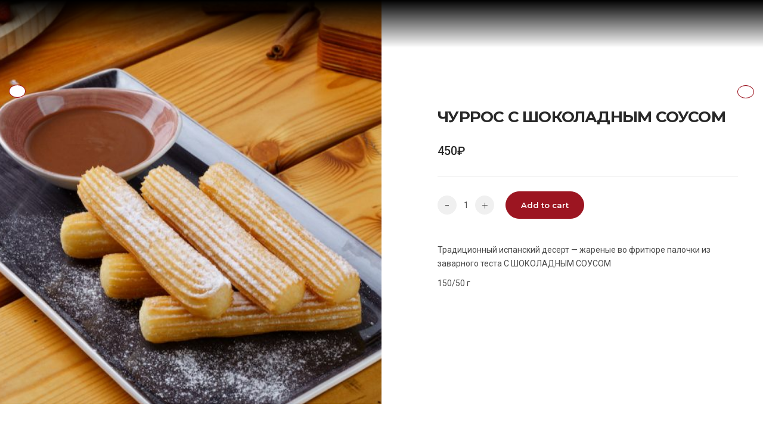

--- FILE ---
content_type: text/html; charset=UTF-8
request_url: https://elidilio.ru/product/churros/
body_size: 28939
content:
<!DOCTYPE html>
<html lang="ru-RU">
<head>

	<meta charset="UTF-8">
	<meta name="viewport" content="width=device-width, initial-scale=1.0, maximum-scale=1, user-scalable=no">
	<meta name="yandex-verification" content="438728ae2114c69a" />
	<link rel="profile" href="http://gmpg.org/xfn/11">
	<link rel="pingback" href="https://elidilio.ru/xmlrpc.php">

	<title>ЧУРРОС С ШОКОЛАДНЫМ СОУСОМ &#8212; ElIdilio</title>
<meta name='robots' content='max-image-preview:large' />
	<style>img:is([sizes="auto" i], [sizes^="auto," i]) { contain-intrinsic-size: 3000px 1500px }</style>
	<link rel='dns-prefetch' href='//fonts.googleapis.com' />
<link rel="alternate" type="application/rss+xml" title="ElIdilio &raquo; Лента" href="https://elidilio.ru/feed/" />
<link rel="alternate" type="application/rss+xml" title="ElIdilio &raquo; Лента комментариев" href="https://elidilio.ru/comments/feed/" />
<script type="text/javascript">
/* <![CDATA[ */
window._wpemojiSettings = {"baseUrl":"https:\/\/s.w.org\/images\/core\/emoji\/15.0.3\/72x72\/","ext":".png","svgUrl":"https:\/\/s.w.org\/images\/core\/emoji\/15.0.3\/svg\/","svgExt":".svg","source":{"concatemoji":"https:\/\/elidilio.ru\/wp-includes\/js\/wp-emoji-release.min.js?ver=6.7.4"}};
/*! This file is auto-generated */
!function(i,n){var o,s,e;function c(e){try{var t={supportTests:e,timestamp:(new Date).valueOf()};sessionStorage.setItem(o,JSON.stringify(t))}catch(e){}}function p(e,t,n){e.clearRect(0,0,e.canvas.width,e.canvas.height),e.fillText(t,0,0);var t=new Uint32Array(e.getImageData(0,0,e.canvas.width,e.canvas.height).data),r=(e.clearRect(0,0,e.canvas.width,e.canvas.height),e.fillText(n,0,0),new Uint32Array(e.getImageData(0,0,e.canvas.width,e.canvas.height).data));return t.every(function(e,t){return e===r[t]})}function u(e,t,n){switch(t){case"flag":return n(e,"\ud83c\udff3\ufe0f\u200d\u26a7\ufe0f","\ud83c\udff3\ufe0f\u200b\u26a7\ufe0f")?!1:!n(e,"\ud83c\uddfa\ud83c\uddf3","\ud83c\uddfa\u200b\ud83c\uddf3")&&!n(e,"\ud83c\udff4\udb40\udc67\udb40\udc62\udb40\udc65\udb40\udc6e\udb40\udc67\udb40\udc7f","\ud83c\udff4\u200b\udb40\udc67\u200b\udb40\udc62\u200b\udb40\udc65\u200b\udb40\udc6e\u200b\udb40\udc67\u200b\udb40\udc7f");case"emoji":return!n(e,"\ud83d\udc26\u200d\u2b1b","\ud83d\udc26\u200b\u2b1b")}return!1}function f(e,t,n){var r="undefined"!=typeof WorkerGlobalScope&&self instanceof WorkerGlobalScope?new OffscreenCanvas(300,150):i.createElement("canvas"),a=r.getContext("2d",{willReadFrequently:!0}),o=(a.textBaseline="top",a.font="600 32px Arial",{});return e.forEach(function(e){o[e]=t(a,e,n)}),o}function t(e){var t=i.createElement("script");t.src=e,t.defer=!0,i.head.appendChild(t)}"undefined"!=typeof Promise&&(o="wpEmojiSettingsSupports",s=["flag","emoji"],n.supports={everything:!0,everythingExceptFlag:!0},e=new Promise(function(e){i.addEventListener("DOMContentLoaded",e,{once:!0})}),new Promise(function(t){var n=function(){try{var e=JSON.parse(sessionStorage.getItem(o));if("object"==typeof e&&"number"==typeof e.timestamp&&(new Date).valueOf()<e.timestamp+604800&&"object"==typeof e.supportTests)return e.supportTests}catch(e){}return null}();if(!n){if("undefined"!=typeof Worker&&"undefined"!=typeof OffscreenCanvas&&"undefined"!=typeof URL&&URL.createObjectURL&&"undefined"!=typeof Blob)try{var e="postMessage("+f.toString()+"("+[JSON.stringify(s),u.toString(),p.toString()].join(",")+"));",r=new Blob([e],{type:"text/javascript"}),a=new Worker(URL.createObjectURL(r),{name:"wpTestEmojiSupports"});return void(a.onmessage=function(e){c(n=e.data),a.terminate(),t(n)})}catch(e){}c(n=f(s,u,p))}t(n)}).then(function(e){for(var t in e)n.supports[t]=e[t],n.supports.everything=n.supports.everything&&n.supports[t],"flag"!==t&&(n.supports.everythingExceptFlag=n.supports.everythingExceptFlag&&n.supports[t]);n.supports.everythingExceptFlag=n.supports.everythingExceptFlag&&!n.supports.flag,n.DOMReady=!1,n.readyCallback=function(){n.DOMReady=!0}}).then(function(){return e}).then(function(){var e;n.supports.everything||(n.readyCallback(),(e=n.source||{}).concatemoji?t(e.concatemoji):e.wpemoji&&e.twemoji&&(t(e.twemoji),t(e.wpemoji)))}))}((window,document),window._wpemojiSettings);
/* ]]> */
</script>
<style id='wp-emoji-styles-inline-css' type='text/css'>

	img.wp-smiley, img.emoji {
		display: inline !important;
		border: none !important;
		box-shadow: none !important;
		height: 1em !important;
		width: 1em !important;
		margin: 0 0.07em !important;
		vertical-align: -0.1em !important;
		background: none !important;
		padding: 0 !important;
	}
</style>
<link rel='stylesheet' id='wp-block-library-css' href='https://elidilio.ru/wp-includes/css/dist/block-library/style.min.css?ver=6.7.4' type='text/css' media='all' />
<style id='wp-block-library-theme-inline-css' type='text/css'>
.wp-block-audio :where(figcaption){color:#555;font-size:13px;text-align:center}.is-dark-theme .wp-block-audio :where(figcaption){color:#ffffffa6}.wp-block-audio{margin:0 0 1em}.wp-block-code{border:1px solid #ccc;border-radius:4px;font-family:Menlo,Consolas,monaco,monospace;padding:.8em 1em}.wp-block-embed :where(figcaption){color:#555;font-size:13px;text-align:center}.is-dark-theme .wp-block-embed :where(figcaption){color:#ffffffa6}.wp-block-embed{margin:0 0 1em}.blocks-gallery-caption{color:#555;font-size:13px;text-align:center}.is-dark-theme .blocks-gallery-caption{color:#ffffffa6}:root :where(.wp-block-image figcaption){color:#555;font-size:13px;text-align:center}.is-dark-theme :root :where(.wp-block-image figcaption){color:#ffffffa6}.wp-block-image{margin:0 0 1em}.wp-block-pullquote{border-bottom:4px solid;border-top:4px solid;color:currentColor;margin-bottom:1.75em}.wp-block-pullquote cite,.wp-block-pullquote footer,.wp-block-pullquote__citation{color:currentColor;font-size:.8125em;font-style:normal;text-transform:uppercase}.wp-block-quote{border-left:.25em solid;margin:0 0 1.75em;padding-left:1em}.wp-block-quote cite,.wp-block-quote footer{color:currentColor;font-size:.8125em;font-style:normal;position:relative}.wp-block-quote:where(.has-text-align-right){border-left:none;border-right:.25em solid;padding-left:0;padding-right:1em}.wp-block-quote:where(.has-text-align-center){border:none;padding-left:0}.wp-block-quote.is-large,.wp-block-quote.is-style-large,.wp-block-quote:where(.is-style-plain){border:none}.wp-block-search .wp-block-search__label{font-weight:700}.wp-block-search__button{border:1px solid #ccc;padding:.375em .625em}:where(.wp-block-group.has-background){padding:1.25em 2.375em}.wp-block-separator.has-css-opacity{opacity:.4}.wp-block-separator{border:none;border-bottom:2px solid;margin-left:auto;margin-right:auto}.wp-block-separator.has-alpha-channel-opacity{opacity:1}.wp-block-separator:not(.is-style-wide):not(.is-style-dots){width:100px}.wp-block-separator.has-background:not(.is-style-dots){border-bottom:none;height:1px}.wp-block-separator.has-background:not(.is-style-wide):not(.is-style-dots){height:2px}.wp-block-table{margin:0 0 1em}.wp-block-table td,.wp-block-table th{word-break:normal}.wp-block-table :where(figcaption){color:#555;font-size:13px;text-align:center}.is-dark-theme .wp-block-table :where(figcaption){color:#ffffffa6}.wp-block-video :where(figcaption){color:#555;font-size:13px;text-align:center}.is-dark-theme .wp-block-video :where(figcaption){color:#ffffffa6}.wp-block-video{margin:0 0 1em}:root :where(.wp-block-template-part.has-background){margin-bottom:0;margin-top:0;padding:1.25em 2.375em}
</style>
<link rel='stylesheet' id='wc-block-vendors-style-css' href='https://elidilio.ru/wp-content/plugins/woocommerce/packages/woocommerce-blocks/build/vendors-style.css?ver=2.7.3' type='text/css' media='all' />
<link rel='stylesheet' id='wc-block-style-css' href='https://elidilio.ru/wp-content/plugins/woocommerce/packages/woocommerce-blocks/build/style.css?ver=2.7.3' type='text/css' media='all' />
<style id='classic-theme-styles-inline-css' type='text/css'>
/*! This file is auto-generated */
.wp-block-button__link{color:#fff;background-color:#32373c;border-radius:9999px;box-shadow:none;text-decoration:none;padding:calc(.667em + 2px) calc(1.333em + 2px);font-size:1.125em}.wp-block-file__button{background:#32373c;color:#fff;text-decoration:none}
</style>
<style id='global-styles-inline-css' type='text/css'>
:root{--wp--preset--aspect-ratio--square: 1;--wp--preset--aspect-ratio--4-3: 4/3;--wp--preset--aspect-ratio--3-4: 3/4;--wp--preset--aspect-ratio--3-2: 3/2;--wp--preset--aspect-ratio--2-3: 2/3;--wp--preset--aspect-ratio--16-9: 16/9;--wp--preset--aspect-ratio--9-16: 9/16;--wp--preset--color--black: #000000;--wp--preset--color--cyan-bluish-gray: #abb8c3;--wp--preset--color--white: #ffffff;--wp--preset--color--pale-pink: #f78da7;--wp--preset--color--vivid-red: #cf2e2e;--wp--preset--color--luminous-vivid-orange: #ff6900;--wp--preset--color--luminous-vivid-amber: #fcb900;--wp--preset--color--light-green-cyan: #7bdcb5;--wp--preset--color--vivid-green-cyan: #00d084;--wp--preset--color--pale-cyan-blue: #8ed1fc;--wp--preset--color--vivid-cyan-blue: #0693e3;--wp--preset--color--vivid-purple: #9b51e0;--wp--preset--color--brand-color: #9c1521;--wp--preset--color--blue-dark: #174EE2;--wp--preset--color--dark-strong: #24262B;--wp--preset--color--dark-light: #32353C;--wp--preset--color--grey-strong: #6A707E;--wp--preset--color--grey-light: #949597;--wp--preset--gradient--vivid-cyan-blue-to-vivid-purple: linear-gradient(135deg,rgba(6,147,227,1) 0%,rgb(155,81,224) 100%);--wp--preset--gradient--light-green-cyan-to-vivid-green-cyan: linear-gradient(135deg,rgb(122,220,180) 0%,rgb(0,208,130) 100%);--wp--preset--gradient--luminous-vivid-amber-to-luminous-vivid-orange: linear-gradient(135deg,rgba(252,185,0,1) 0%,rgba(255,105,0,1) 100%);--wp--preset--gradient--luminous-vivid-orange-to-vivid-red: linear-gradient(135deg,rgba(255,105,0,1) 0%,rgb(207,46,46) 100%);--wp--preset--gradient--very-light-gray-to-cyan-bluish-gray: linear-gradient(135deg,rgb(238,238,238) 0%,rgb(169,184,195) 100%);--wp--preset--gradient--cool-to-warm-spectrum: linear-gradient(135deg,rgb(74,234,220) 0%,rgb(151,120,209) 20%,rgb(207,42,186) 40%,rgb(238,44,130) 60%,rgb(251,105,98) 80%,rgb(254,248,76) 100%);--wp--preset--gradient--blush-light-purple: linear-gradient(135deg,rgb(255,206,236) 0%,rgb(152,150,240) 100%);--wp--preset--gradient--blush-bordeaux: linear-gradient(135deg,rgb(254,205,165) 0%,rgb(254,45,45) 50%,rgb(107,0,62) 100%);--wp--preset--gradient--luminous-dusk: linear-gradient(135deg,rgb(255,203,112) 0%,rgb(199,81,192) 50%,rgb(65,88,208) 100%);--wp--preset--gradient--pale-ocean: linear-gradient(135deg,rgb(255,245,203) 0%,rgb(182,227,212) 50%,rgb(51,167,181) 100%);--wp--preset--gradient--electric-grass: linear-gradient(135deg,rgb(202,248,128) 0%,rgb(113,206,126) 100%);--wp--preset--gradient--midnight: linear-gradient(135deg,rgb(2,3,129) 0%,rgb(40,116,252) 100%);--wp--preset--font-size--small: 13px;--wp--preset--font-size--medium: 20px;--wp--preset--font-size--large: 17px;--wp--preset--font-size--x-large: 42px;--wp--preset--font-size--extra-small: 12px;--wp--preset--font-size--normal: 14px;--wp--preset--font-size--larger: 20px;--wp--preset--spacing--20: 0.44rem;--wp--preset--spacing--30: 0.67rem;--wp--preset--spacing--40: 1rem;--wp--preset--spacing--50: 1.5rem;--wp--preset--spacing--60: 2.25rem;--wp--preset--spacing--70: 3.38rem;--wp--preset--spacing--80: 5.06rem;--wp--preset--shadow--natural: 6px 6px 9px rgba(0, 0, 0, 0.2);--wp--preset--shadow--deep: 12px 12px 50px rgba(0, 0, 0, 0.4);--wp--preset--shadow--sharp: 6px 6px 0px rgba(0, 0, 0, 0.2);--wp--preset--shadow--outlined: 6px 6px 0px -3px rgba(255, 255, 255, 1), 6px 6px rgba(0, 0, 0, 1);--wp--preset--shadow--crisp: 6px 6px 0px rgba(0, 0, 0, 1);}:where(.is-layout-flex){gap: 0.5em;}:where(.is-layout-grid){gap: 0.5em;}body .is-layout-flex{display: flex;}.is-layout-flex{flex-wrap: wrap;align-items: center;}.is-layout-flex > :is(*, div){margin: 0;}body .is-layout-grid{display: grid;}.is-layout-grid > :is(*, div){margin: 0;}:where(.wp-block-columns.is-layout-flex){gap: 2em;}:where(.wp-block-columns.is-layout-grid){gap: 2em;}:where(.wp-block-post-template.is-layout-flex){gap: 1.25em;}:where(.wp-block-post-template.is-layout-grid){gap: 1.25em;}.has-black-color{color: var(--wp--preset--color--black) !important;}.has-cyan-bluish-gray-color{color: var(--wp--preset--color--cyan-bluish-gray) !important;}.has-white-color{color: var(--wp--preset--color--white) !important;}.has-pale-pink-color{color: var(--wp--preset--color--pale-pink) !important;}.has-vivid-red-color{color: var(--wp--preset--color--vivid-red) !important;}.has-luminous-vivid-orange-color{color: var(--wp--preset--color--luminous-vivid-orange) !important;}.has-luminous-vivid-amber-color{color: var(--wp--preset--color--luminous-vivid-amber) !important;}.has-light-green-cyan-color{color: var(--wp--preset--color--light-green-cyan) !important;}.has-vivid-green-cyan-color{color: var(--wp--preset--color--vivid-green-cyan) !important;}.has-pale-cyan-blue-color{color: var(--wp--preset--color--pale-cyan-blue) !important;}.has-vivid-cyan-blue-color{color: var(--wp--preset--color--vivid-cyan-blue) !important;}.has-vivid-purple-color{color: var(--wp--preset--color--vivid-purple) !important;}.has-black-background-color{background-color: var(--wp--preset--color--black) !important;}.has-cyan-bluish-gray-background-color{background-color: var(--wp--preset--color--cyan-bluish-gray) !important;}.has-white-background-color{background-color: var(--wp--preset--color--white) !important;}.has-pale-pink-background-color{background-color: var(--wp--preset--color--pale-pink) !important;}.has-vivid-red-background-color{background-color: var(--wp--preset--color--vivid-red) !important;}.has-luminous-vivid-orange-background-color{background-color: var(--wp--preset--color--luminous-vivid-orange) !important;}.has-luminous-vivid-amber-background-color{background-color: var(--wp--preset--color--luminous-vivid-amber) !important;}.has-light-green-cyan-background-color{background-color: var(--wp--preset--color--light-green-cyan) !important;}.has-vivid-green-cyan-background-color{background-color: var(--wp--preset--color--vivid-green-cyan) !important;}.has-pale-cyan-blue-background-color{background-color: var(--wp--preset--color--pale-cyan-blue) !important;}.has-vivid-cyan-blue-background-color{background-color: var(--wp--preset--color--vivid-cyan-blue) !important;}.has-vivid-purple-background-color{background-color: var(--wp--preset--color--vivid-purple) !important;}.has-black-border-color{border-color: var(--wp--preset--color--black) !important;}.has-cyan-bluish-gray-border-color{border-color: var(--wp--preset--color--cyan-bluish-gray) !important;}.has-white-border-color{border-color: var(--wp--preset--color--white) !important;}.has-pale-pink-border-color{border-color: var(--wp--preset--color--pale-pink) !important;}.has-vivid-red-border-color{border-color: var(--wp--preset--color--vivid-red) !important;}.has-luminous-vivid-orange-border-color{border-color: var(--wp--preset--color--luminous-vivid-orange) !important;}.has-luminous-vivid-amber-border-color{border-color: var(--wp--preset--color--luminous-vivid-amber) !important;}.has-light-green-cyan-border-color{border-color: var(--wp--preset--color--light-green-cyan) !important;}.has-vivid-green-cyan-border-color{border-color: var(--wp--preset--color--vivid-green-cyan) !important;}.has-pale-cyan-blue-border-color{border-color: var(--wp--preset--color--pale-cyan-blue) !important;}.has-vivid-cyan-blue-border-color{border-color: var(--wp--preset--color--vivid-cyan-blue) !important;}.has-vivid-purple-border-color{border-color: var(--wp--preset--color--vivid-purple) !important;}.has-vivid-cyan-blue-to-vivid-purple-gradient-background{background: var(--wp--preset--gradient--vivid-cyan-blue-to-vivid-purple) !important;}.has-light-green-cyan-to-vivid-green-cyan-gradient-background{background: var(--wp--preset--gradient--light-green-cyan-to-vivid-green-cyan) !important;}.has-luminous-vivid-amber-to-luminous-vivid-orange-gradient-background{background: var(--wp--preset--gradient--luminous-vivid-amber-to-luminous-vivid-orange) !important;}.has-luminous-vivid-orange-to-vivid-red-gradient-background{background: var(--wp--preset--gradient--luminous-vivid-orange-to-vivid-red) !important;}.has-very-light-gray-to-cyan-bluish-gray-gradient-background{background: var(--wp--preset--gradient--very-light-gray-to-cyan-bluish-gray) !important;}.has-cool-to-warm-spectrum-gradient-background{background: var(--wp--preset--gradient--cool-to-warm-spectrum) !important;}.has-blush-light-purple-gradient-background{background: var(--wp--preset--gradient--blush-light-purple) !important;}.has-blush-bordeaux-gradient-background{background: var(--wp--preset--gradient--blush-bordeaux) !important;}.has-luminous-dusk-gradient-background{background: var(--wp--preset--gradient--luminous-dusk) !important;}.has-pale-ocean-gradient-background{background: var(--wp--preset--gradient--pale-ocean) !important;}.has-electric-grass-gradient-background{background: var(--wp--preset--gradient--electric-grass) !important;}.has-midnight-gradient-background{background: var(--wp--preset--gradient--midnight) !important;}.has-small-font-size{font-size: var(--wp--preset--font-size--small) !important;}.has-medium-font-size{font-size: var(--wp--preset--font-size--medium) !important;}.has-large-font-size{font-size: var(--wp--preset--font-size--large) !important;}.has-x-large-font-size{font-size: var(--wp--preset--font-size--x-large) !important;}
:where(.wp-block-post-template.is-layout-flex){gap: 1.25em;}:where(.wp-block-post-template.is-layout-grid){gap: 1.25em;}
:where(.wp-block-columns.is-layout-flex){gap: 2em;}:where(.wp-block-columns.is-layout-grid){gap: 2em;}
:root :where(.wp-block-pullquote){font-size: 1.5em;line-height: 1.6;}
</style>
<style id='dominant-color-styles-inline-css' type='text/css'>
img[data-dominant-color]:not(.has-transparency) { background-color: var(--dominant-color); }
</style>
<link rel='stylesheet' id='sr7css-css' href='//elidilio.ru/wp-content/plugins/revslider/public/css/sr7.css?ver=6.7.25' type='text/css' media='all' />
<style id='woocommerce-inline-inline-css' type='text/css'>
.woocommerce form .form-row .required { visibility: visible; }
</style>
<link rel='stylesheet' id='parent-style-css' href='https://elidilio.ru/wp-content/themes/norebro/style.css?ver=6.7.4' type='text/css' media='all' />
<link rel='stylesheet' id='norebro-style-css' href='https://elidilio.ru/wp-content/themes/norebro-child/style.css?ver=1.2.0' type='text/css' media='all' />
<style id='norebro-style-inline-css' type='text/css'>
#masthead.site-header, #mega-menu-wrap ul li, #mega-menu-wrap > ul#primary-menu > li, #masthead .menu-other > li > a, #masthead.site-header .header-bottom .copyright {font-family:'Philosopher', sans-serif;font-size:16px;font-style:normal;font-weight:700;letter-spacing:1px;}#masthead.site-header{background-color:rgba(0,0,0,0.5);}#masthead.site-header.header-fixed{background-color:#ffffff;}#masthead.site-header{border:none;}#masthead.site-header.header-fixed{border:none;}.header-title .bg-image{background-size:auto;}.header-title::after{background-color:transparent;}.header-title .subtitle{font-family:'Philosopher', sans-serif;font-size:23;font-style:normal;font-weight:700;color:#ffffff;}body .site-content{background-size:auto;background-position:center center;background-repeat: repeat;}footer.site-footer{background-size:cover;}.site-footer .widget,.site-footer .widget p,.site-footer .widget .subtitle,.site-footer .widget a,.site-footer .widget .widget-title, .site-footer .widget a:hover, .site-footer .widget h3 a, .site-footer .widget h4 a,.site-footer .widgets .socialbar a.social.outline span,.site-footer .widgets input,.site-footer input:not([type="submit"]):hover, .site-footer .widget_recent_comments .comment-author-link,.site-footer .widgets input:focus,.site-footer .widget_norebro_widget_subscribe button.btn,.site-footer .widgets select,.site-footer .widget_tag_cloud .tagcloud a,.site-footer .widget_tag_cloud .tagcloud a:hover{}.site-footer .widget_norebro_widget_subscribe button.btn, .site-footer .widget_norebro_widget_subscribe button.btn:hover,.site-footer input:not([type="submit"]), .site-footer input:not([type="submit"]):focus,.site-footer .widgets .socialbar a.social.outline,.site-footer .widgets select,.site-footer .widget_tag_cloud .tagcloud a,.site-footer .widget_tag_cloud .tagcloud a:hover{}.site-footer .widget_norebro_widget_subscribe button.btn:hover, .site-footer .widgets .socialbar a.social.outline:hover{}body, .font-main, .font-main a, p{font-family:'Roboto', sans-serif;font-size:14px;font-style:normal;font-weight:400;}input, select, textarea, .accordion-box .buttons h5.title, .woocommerce div.product accordion-box.outline h5{font-family:'Roboto', sans-serif;font-size:14px;font-style:normal;font-weight:400;}h1, h2, h3, h3.second-title, h4 ,h5, .counter-box .count, .counter-box .counter-box-count, h1 a, h2 a, h3 a, h4 a, h5 a{font-family:'Montserrat', sans-serif;font-size:22px;font-style:normal;font-weight:700;}.countdown-box .box-time .box-count, .chart-box-pie-content{font-family:'Montserrat', sans-serif;font-size:22px;font-style:normal;font-weight:700;}button, .btn, a.btn, input[type="submit"], .socialbar.boxed-fullwidth a .social-text, .breadcrumbs, .font-titles, h1, h2, h3, h4, h5, h6, .countdown-box .box-time .box-count, .counter-box .counter-box-count, .vc_row .vc-bg-side-text, .slider-vertical-numbers li, .slider-vertical-numbers > div, .slider-vertical-numbers > .owl-dot, .slider-vertical-dots li, .slider-vertical-dots > div, .slider-vertical-dots > .owl-dot, .socialbar.inline a, .socialbar.boxed a .social-text, .widget_calendar caption, .breadcrumbs, nav.pagination, #masthead .site-title, #masthead .site-title a, .header-search form input, #mega-menu-wrap > ul > li, #masthead .menu-other > li > a, #masthead .menu-other > li .submenu .sub-nav.languages li a, .fullscreen-navigation .languages, .portfolio-sorting li, .portfolio-item.grid-4 .more, .portfolio-item.grid-5 .more, .portfolio-grid-4 .scroll, .portfolio-grid-5 .scroll, .portfolio-grid-7 .scroll{font-family:'Montserrat', sans-serif;}.portfolio-item h4, .portfolio-item h4.title, .portfolio-item h4 a, .portfolio-item.grid-4 h4.title, .portfolio-item-2 h4, .portfolio-item-2 h4.title, .portfolio-item-2 h4 a, .woocommerce ul.products li.product a{font-family:'Montserrat', sans-serif;font-style:normal;font-weight:700;font-size:inherit;line-height:inherit;}.blog-item h3.title{font-family:'Montserrat', sans-serif;font-style:normal;font-weight:700;line-height: initial;} .blog-item h3.title a{font-size: initial;}.portfolio-item-2 h4{font-family:'Montserrat', sans-serif;font-style:normal;font-weight:700;}p.subtitle, .subtitle-font, a.category{font-family:'Montserrat', sans-serif;font-size:16px;font-style:normal;font-weight:500;}span.category > a, div.category > a{font-family:'Montserrat', sans-serif;font-style:normal;font-weight:500;}.portfolio-item .subtitle-font, .woocommerce ul.products li.product .subtitle-font.category, .woocommerce ul.products li.product .subtitle-font.category > a{font-family:'Montserrat', sans-serif;font-style:normal;font-weight:500;font-size:inherit;line-height:inherit;}input.classic::-webkit-input-placeholder, .contact-form.classic input::-webkit-input-placeholder, .contact-form.classic textarea::-webkit-input-placeholder, input.classic::-moz-placeholder{font-family:'Montserrat', sans-serif;font-size:16px;font-style:normal;font-weight:500;}.contact-form.classic input::-moz-placeholder, .contact-form.classic textarea::-moz-placeholder{font-family:'Montserrat', sans-serif;font-size:16px;font-style:normal;font-weight:500;}input.classic:-ms-input-placeholder, .contact-form.classic input:-ms-input-placeholder, .contact-form.classic textarea:-ms-input-placeholder{font-family:'Montserrat', sans-serif;font-size:16px;font-style:normal;font-weight:500;}.accordion-box .title:hover .control,.accordion-box .item.active .control,.accordion-box.title-brand-color .title,.accordion-box.active-brand-color .item.active .control,.accordion-box.active-brand-color .title:hover .control,.slider .owl-dot.brand,.socialbar.brand a:hover,.socialbar.brand.outline a,.socialbar.brand.flat a,.socialbar.brand.inline a:hover,.video-module .btn-play.outline.btn-brand,.video-module.boxed:hover .btn-play.btn-brand,.widget_tag_cloud .tagcloud a:hover, .widget_product_tag_cloud .tagcloud a:hover,.widget_nav_menu .menu-item a:hover,.widget_pages .menu-item a:hover,.widget_nav_menu .current-menu-item a,.widget_pages .current-menu-item a,.widget-sidebar-menu-left .menu-item a:hover,.widget_rss ul a,.widget_norebro_widget_recent_posts ul.recent-posts-list h4 a:hover,.widget_norebro_widget_login a,.widget div.star-rating:before,.widget div.star-rating span:before, .widget span.star-rating:before,.widget span.star-rating span:before,a:hover,p a,.btn-brand:hover,.btn-outline.btn-brand,a.btn-outline.btn-brand,.btn-outline.btn-brand.disabled:hover,a.btn-outline.btn-brand.disabled:hover,.btn-link.btn-brand,a.btn-link.btn-brand,a.tag:hover,.tag-wrap a:hover,a[class^="tag-link-"]:hover,nav.pagination li a.page-numbers.active,.fullscreen-navigation .copyright .content > a,.fullscreen-navigation.simple ul.menu li:hover > a,.fullscreen-navigation.centered .fullscreen-menu-wrap ul.menu > li a:hover,.post-navigation .box-wrap > a:hover h4, .post-navigation .box-wrap > a:hover .icon,.bar .content a:hover,.bar .share .links a:hover,.portfolio-sorting li a:hover,.portfolio-item h4.title a:hover, .portfolio-item .widget h4 a:hover, .widget .portfolio-item h4 a:hover,.portfolio-item .category.outline,.portfolio-item.grid-2:hover h4.title, .portfolio-item.grid-2:hover .widget h4, .widget .portfolio-item.grid-2:hover h4,.portfolio-item.grid-2.hover-2 .overlay span,.portfolio-item.grid-5 .more span,.blog-grid .tags a:hover,.blog-grid:hover h3 a,.blog-grid.grid-4:hover .tags a,.post .entry-content a:not(.wp-block-button__link):not(.wp-block-file__button),.page-links a,.entry-footer .share .title:hover,.toggle-post:hover .arrow,.toggle-post:hover .content h3,.post .comments-link a:hover,.comments-area .comment-body .comment-meta .reply a,.comments-area .comment-body .comment-meta a.comment-edit-link,.comments-area .reply a,.comments-area .reply-cancle a,.comments-area a.comment-edit-link,input.brand-color,input[type="submit"].brand-color,button.brand-color,a.brand-color,div.brand-color,span.brand-color,input.brand-color-hover:hover,input[type="submit"].brand-color-hover:hover,button.brand-color-hover:hover,a.brand-color-hover:hover,div.brand-color-hover:hover,span.brand-color-hover:hover,.brand-color,.brand-color-after:after,.brand-color-before:before,.brand-color-hover:hover,.brand-color-hover-after:after,.brand-color-hover-before:before,.woocommerce .product div.summary .woo-review-link:hover,.woocommerce .product .product_meta a,ul.woo-products li.product:hover h3 a,.woocommerce form.login a,.woocommerce #payment li.wc_payment_method a.about_paypal,.woocommerce .woo-my-nav li.is-active a,.woocommerce .woo-my-content p a:hover, .has-brand-color-color, .is-style-outline .has-brand-color-color {color:#9c1521;}.video-module.btn-brand-color-hover:hover .btn-play .icon,.brand-color-i,.brand-color-after-i:after,.brand-color-before-i:before,.brand-color-hover-i:hover,.brand-color-hover-i-after:after,.brand-color-hover-i-before:before{color:#9c1521 !important;}.accordion-box.outline.title-brand-border-color .title,.contact-form.without-label-offset .focus.active,.contact-form.flat input:not([type="submit"]):focus, .contact-form.flat select:focus, .contact-form.flat textarea:focus,.socialbar.brand a,.video-module .btn-play.btn-brand,.widget_tag_cloud .tagcloud a:hover, .widget_product_tag_cloud .tagcloud a:hover,.widget_calendar tbody tr td#today,.btn-brand,.btn-outline.btn-brand,a.btn-outline.btn-brand,.btn-outline.btn-brand:hover,a.btn-outline.btn-brand:hover,.btn-outline.btn-brand.disabled:hover,a.btn-outline.btn-brand.disabled:hover,input:not([type="submit"]):focus,textarea:focus,select:focus,a.tag:hover,.tag-wrap a:hover,a[class^="tag-link-"]:hover,.portfolio-gallery .gallery-content .tag,.header-search form input:focus,.fullscreen-navigation.simple ul.menu li:hover > a:after, .fullscreen-navigation.simple ul.menu li:hover > a:before,.portfolio-item .category.outline,.portfolio-page.fullscreen .content .tag,.portfolio-page.portfolio-header-title.invert .tag,.entry-footer .share .title:hover,input.brand-border-color,input[type="submit"].brand-border-color,button.brand-border-color,a.brand-border-color,div.brand-border-color,span.brand-border-color,input.brand-border-color-hover:hover,input[type="submit"].brand-border-color-hover:hover,button.brand-border-color-hover:hover,a.brand-border-color-hover:hover,div.brand-border-color-hover:hover,span.brand-border-color-hover:hover,.brand-border-color,.brand-border-color-after:after,.brand-border-color-before:before,.brand-border-color-hover:hover,.brand-border-color-hover-after:after,.brand-border-color-hover-before:before, .has-brand-color-background-color, .is-style-outline .has-brand-color-color {border-color:#9c1521;}.brand-border-color-i,.brand-border-color-after-i:after,.brand-border-color-before-i:before,.brand-border-color-hover-i:hover,.brand-border-color-hover-i-after:after,.brand-border-color-hover-i-before:before{border-color:#9c1521 !important;}.divider,h1.with-divider:after, h2.with-divider:after, h3.with-divider:after, h4.with-divider:after, h5.with-divider:after, h6.with-divider:after,.accordion-box.title-brand-bg-color .title,.list-box li:after, .widget_recent_comments li:after, .widget_recent_entries li:after, .widget_meta li:after, .widget_archive li:after, .widget_nav_menu li:after,.widget_pages li:after, .widget_categories li:after, .widget_rss li:after, .widget_product_categories li:after,.list-box.icon-fill li .icon, .icon-fill.widget_recent_comments li .icon, .icon-fill.widget_recent_entries li .icon, .icon-fill.widget_meta li .icon, .icon-fill.widget_archive li .icon, .icon-fill.widget_nav_menu li .icon,.icon-fill.widget_pages li .icon, .icon-fill.widget_categories li .icon, .icon-fill.widget_rss li .icon, .icon-fill.widget_product_categories li .icon,.socialbar.brand a,.socialbar.brand.outline a:hover,.socialbar.brand.flat a:hover,.video-module .btn-play.btn-brand,.video-module.boxed:hover .btn-play.outline.btn-brand,.widget_calendar caption,.widget_price_filter .ui-slider-range,.widget_price_filter .ui-slider-handle:after,a.hover-underline.underline-brand:before,.btn-brand,button[disabled].btn-brand:hover,input[type="submit"][disabled].btn-brand:hover,.btn-outline.btn-brand:hover,a.btn-outline.btn-brand:hover,.radio input:checked + .input:after,.radio:hover input:checked + .input:after,.portfolio-gallery .gallery-content .tag,nav.pagination li a.hover-underline:before,.portfolio-sorting li a:hover .name:before,.portfolio-item .category,.portfolio-page.fullscreen .content .tag,.portfolio-page.portfolio-header-title.invert .tag,input.brand-bg-color,input[type="submit"].brand-bg-color,button.brand-bg-color,a.brand-bg-color,div.brand-bg-color,span.brand-bg-color,input.brand-bg-color-hover:hover,input[type="submit"].brand-bg-color-hover:hover,button.brand-bg-color-hover:hover,a.brand-bg-color-hover:hover,div.brand-bg-color-hover:hover,span.brand-bg-color-hover:hover,.brand-bg-color,.brand-bg-color-after:after,.brand-bg-color-before:before,.brand-bg-color-hover:hover,.brand-bg-color-hover-after:after,.brand-bg-color-hover-before:before,.woocommerce .product .product_meta > span:after,.select2-dropdown .select2-results__option[aria-selected="true"],.woocommerce .woo-my-content mark, .has-brand-color-background-color {background-color:#9c1521;}.brand-bg-color-i,.brand-bg-color-after-i:after,.brand-bg-color-before-i:before,.brand-bg-color-hover-i:hover,.brand-bg-color-hover-i-after:after,.brand-bg-color-hover-i-before:before{background-color:#9c1521 !important;}.header-title .subtitle{font-family: 'Montserrat', sans-serif;}.header-title h1.page-title {word-break: break-all !important;}.submenu_cart{display:none;}#masthead .site-title img, #masthead .site-title a img {max-height: 46px;margin-top: -6px;}.page-container.without-breadcrumbs {margin-top: 0px;}.page-container.bottom-offset {margin-bottom: 0px;}#masthead.site-header {background: linear-gradient(rgba(0,0,0,1), rgba(0,0,0,0)) !important;}.mprm-container .mprm-title{font-family: 'Philosopher', sans-serif;font-weight: 700;}.mprm-container.mprm-shortcode-items.mprm-view-simple-list .type-mp_menu_item .mprm-flex-container-simple-view.mprm-list:first-child {margin: 0 0 0px;}.mprm-simple-view-column {padding-bottom: 10px;}.widget {max-width: 100%;padding: 0 0 0;}.site-footer .widgets {padding: 10px 0 10px;}.arcu-item-label{display:none !important;}#masthead #site-navigation.main-nav #mega-menu-wrap #secondary-menu .menu-link span:before {top: 100%;}//стили всплавающих окон@media only screen and (max-width: 768px) {body .pp_pic_holder #pp_full_res img {width: 100% !important;height:auto !important}}.pp_right{background: url() top right repeat-y !important;padding-right: 13px;}.pp_left {background: url() -7px 0 repeat-y !important;padding-left: 13px;}.pp_middle {background: url() bottom left repeat-x !important;}.pp_content_container {background: none !important;}body .pp_pic_holder .pp_description, body .pp_pic_holder .pp_gallery, body .pp_pic_holder .ppt {display:none !important}body .pp_pic_holder .pp_loaderIcon {position: absolute;left: 50%;top: 50%;width: 32px;height: 32px;margin: -16px 0 0 -16px;background-color: #fff;border-radius: 16px;-webkit-animation: scaleout 1s infinite ease-in-out;animation:scaleout 1s infinite ease-in-out}body .pp_pic_holder .pp_fade {position: relative;top: 50%;display: none;-webkit-transform: translateY(-50%) translateZ(0);-moz-transform: translateY(-50%) translateZ(0);transform:translateY(-50%) translateZ(0)}body .pp_pic_holder .pp_details {position: relative;top: -1px;display: table;vertical-align: top;width: 100% !important;float: none !important;margin: 0 !important;padding: 15px 24px;background-color: #fff;box-sizing:border-box}body .pp_pic_holder .pp_details .pp_nav {position: relative;display: table-cell;vertical-align: middle;width: 100%;height: auto;float: none;margin:0 !important}body .pp_pic_holder .pp_details .pp_nav .pp_pause, body .pp_pic_holder .pp_details .pp_nav .pp_play {display:none}body .pp_pic_holder .pp_details .pp_nav .currentTextHolder {position: absolute;top: 0;left: 50%;width: auto;margin: 0;padding: 0;float: none;color: #757575;font-family: inherit;font-size: inherit;line-height: 30px;font-style: inherit;letter-spacing:5px}body .pp_pic_holder a:focus {outline:0}body .pp_pic_holder a.pp_arrow_next, body .pp_pic_holder a.pp_arrow_previous {position: relative;display: inline-block;vertical-align: top;left: auto !important;float: none;width: auto !important;height: auto !important;margin: 0 !important;color: #757575;font-family: Ionicons;font-size: 0;line-height: 1;text-indent: 0;background: 0 0 !important;opacity: 1 !important;overflow:visible}body .pp_pic_holder a.pp_arrow_next:after, body .pp_pic_holder a.pp_arrow_previous:after {font-size:30px}body .pp_pic_holder a.pp_arrow_next:hover, body .pp_pic_holder a.pp_arrow_previous:hover {color:#000}body .pp_pic_holder a.pp_arrow_previous:after {content: "\f3d2"}body .pp_pic_holder a.pp_arrow_next {margin:0 0 0 14px !important}body .pp_pic_holder a.pp_arrow_next:after {content: "\f3d3"}body .pp_pic_holder a.pp_next, body .pp_pic_holder a.pp_previous {position: absolute;top: calc(50% - 20px);width: auto;height: auto;display: inline-block;margin: 0 !important;background: 0 0 !important;color: #000;font-family: Ionicons;font-size: 40px;line-height: 1;text-indent: -9999px !important;opacity: 0;-webkit-transition: opacity .2s ease-out, color .2s ease-out;-moz-transition: opacity .2s ease-out, color .2s ease-out;transition:opacity .2s ease-out, color .2s ease-out}body .pp_pic_holder a.pp_next > *, body .pp_pic_holder a.pp_previous > * {display:none}body .pp_pic_holder a.pp_next:after, body .pp_pic_holder a.pp_previous:after {display: block;line-height: inherit;text-indent:0 !important}body .pp_pic_holder a.pp_close, body .pp_pic_holder a.pp_expand {height: auto;width: auto;font-family: Ionicons;font-size: 0;line-height: 1;text-indent: 0;background:0 0 !important}body .pp_pic_holder a.pp_next:hover, body .pp_pic_holder a.pp_previous:hover {color:rgba(0, 0, 0, .8)}body .pp_pic_holder a.pp_previous {left:30px}body .pp_pic_holder a.pp_previous:after {content: "\f3d2"}body .pp_pic_holder a.pp_next {right:30px}.in-stock{opacity:0 !important;}.product_meta{display:none;}.woocommerce .product .woo-summary-content {height: 100vh !important;}ul.woo-products a.button {display: inline-block !important;min-width: 49.4%;border-radius: 0 !important;background-color: #9c1521 !important;}ul.woo-products .added_to_cart {display: block !important;padding: 15px 25px 14px;border: 1px solid #282828;text-align: center;}.portfolio-comments{display:none;}.portfolio-page .portfolio-content {padding: 50px 0 0px 60px;}@media screen and (max-width: 767px){.header-title .subtitle {line-height: 18px;font-size: 12px;}.arcontactus-widget.arcontactus-message.open .messangers-block{width: auto !important;background: rgba(255, 255, 255, 0) !important;}.arcontactus-widget .messanger span {margin-right: 0px !important;}.arcontactus-widget .messangers-block.sm .messanger {padding-left: 35px !important;}.arcontactus-widget .messangers-block {box-shadow: 0 0 30px rgba(0, 0, 0, 0.0) !important;}}@media screen and (max-width: 566px){.header-title .subtitle {line-height: 18px;font-size: 12px;}.arcontactus-widget.arcontactus-message.open .messangers-block{width: auto !important;background: rgba(255, 255, 255, 0) !important;}.arcontactus-widget .messanger span {margin-right: 0px !important;}.arcontactus-widget .messangers-block.sm .messanger {padding-left: 35px !important;}.arcontactus-widget .messangers-block {box-shadow: 0 0 30px rgba(0, 0, 0, 0.0) !important;}#masthead .site-title img, #masthead .site-title a img {max-height: 38px !important;margin-top: -6px;}header#masthead.site-header .header-wrap {padding: 0 5px;}#masthead .site-title img, #masthead .site-title a img {max-height: 46px;padding: 5px;}}
</style>
<link rel='stylesheet' id='norebro-grid-css' href='https://elidilio.ru/wp-content/themes/norebro/assets/css/grid.min.css?ver=6.7.4' type='text/css' media='all' />
<link rel='stylesheet' id='norebro-global-fonts-css' href='//fonts.googleapis.com/css?family=Philosopher%3A400%2C400i%2C700%2C700i%7CRoboto%3A100%2C100i%2C300%2C300i%2C400%2C400i%2C500%2C500i%2C700%2C700i%2C900%2C900i%7CMontserrat%3A900i%2C900%2C800i%2C800%2C700i%2C700%2C600i%2C600%2C500i%2C500%2C400i%2C400%2C300i%2C300%2C200i%2C200%2C100i%2C100%7CMontserrat%3A100%2C100i%2C200%2C200i%2C300%2C300i%2C400%2C400i%2C500%2C500i%2C600%2C600i%2C700%2C700i%2C800%2C800i%2C900%2C900i%26subset%3Dcyrillic-ext%2Cvietnamese%2Ccyrillic%2Ccyrillic-ext%2Cvietnamese%2Ccyrillic%2Ccyrillic-ext%2Cvietnamese%2Cgreek%2Clatin-ext%2Ccyrillic%2Cgreek-ext%2Ccyrillic-ext%2Cvietnamese%2Cgreek%2Clatin-ext%2Ccyrillic%2Cgreek-ext%2Clatin-ext%2Cvietnamese%2Clatin-ext%2Cvietnamese%2Clatin-ext%2Cvietnamese%2Clatin-ext%2Cvietnamese%2Clatin-ext%2Cvietnamese%2Clatin-ext%2Cvietnamese%2Cvietnamese%2Clatin-ext%2Cvietnamese%2Clatin-ext%2Cvietnamese%2Clatin-ext%2Cvietnamese%2Clatin-ext%2Cvietnamese%2Clatin-ext%2Cvietnamese%2Clatin-ext&#038;ver=1.0.0' type='text/css' media='all' />
<link rel='stylesheet' id='lepopup-style-css' href='https://elidilio.ru/wp-content/plugins/greenpopups/css/style.css?ver=7.05' type='text/css' media='all' />
<link rel='stylesheet' id='airdatepicker-css' href='https://elidilio.ru/wp-content/plugins/greenpopups/css/airdatepicker.css?ver=7.05' type='text/css' media='all' />
<script type="text/javascript" src="//elidilio.ru/wp-content/plugins/revslider/public/js/libs/tptools.js?ver=6.7.25" id="tp-tools-js" async="async" data-wp-strategy="async"></script>
<script type="text/javascript" src="//elidilio.ru/wp-content/plugins/revslider/public/js/sr7.js?ver=6.7.25" id="sr7-js" async="async" data-wp-strategy="async"></script>
<script type="text/javascript" src="https://elidilio.ru/wp-includes/js/jquery/jquery.min.js?ver=3.7.1" id="jquery-core-js"></script>
<script type="text/javascript" src="https://elidilio.ru/wp-includes/js/jquery/jquery-migrate.min.js?ver=3.4.1" id="jquery-migrate-js"></script>
<script type="text/javascript" src="https://elidilio.ru/wp-content/plugins/woocommerce/assets/js/jquery-blockui/jquery.blockUI.min.js?ver=2.70" id="jquery-blockui-js"></script>
<script type="text/javascript" id="wc-add-to-cart-js-extra">
/* <![CDATA[ */
var wc_add_to_cart_params = {"ajax_url":"\/wp-admin\/admin-ajax.php","wc_ajax_url":"\/?wc-ajax=%%endpoint%%","i18n_view_cart":"View cart","cart_url":"https:\/\/elidilio.ru\/?page_id=501","is_cart":"","cart_redirect_after_add":"no"};
/* ]]> */
</script>
<script type="text/javascript" src="https://elidilio.ru/wp-content/plugins/woocommerce/assets/js/frontend/add-to-cart.min.js?ver=4.3.6" id="wc-add-to-cart-js"></script>
<script type="text/javascript" src="https://elidilio.ru/wp-content/plugins/js_composer/assets/js/vendors/woocommerce-add-to-cart.js?ver=6.2.0" id="vc_woocommerce-add-to-cart-js-js"></script>
<link rel="https://api.w.org/" href="https://elidilio.ru/wp-json/" /><link rel="alternate" title="JSON" type="application/json" href="https://elidilio.ru/wp-json/wp/v2/product/567" /><link rel="EditURI" type="application/rsd+xml" title="RSD" href="https://elidilio.ru/xmlrpc.php?rsd" />
<meta name="generator" content="WordPress 6.7.4" />
<meta name="generator" content="WooCommerce 4.3.6" />
<link rel="canonical" href="https://elidilio.ru/product/churros/" />
<link rel='shortlink' href='https://elidilio.ru/?p=567' />
<link rel="alternate" title="oEmbed (JSON)" type="application/json+oembed" href="https://elidilio.ru/wp-json/oembed/1.0/embed?url=https%3A%2F%2Felidilio.ru%2Fproduct%2Fchurros%2F" />
<link rel="alternate" title="oEmbed (XML)" type="text/xml+oembed" href="https://elidilio.ru/wp-json/oembed/1.0/embed?url=https%3A%2F%2Felidilio.ru%2Fproduct%2Fchurros%2F&#038;format=xml" />
<meta name="generator" content="auto-sizes 1.4.0">
<meta name="generator" content="dominant-color-images 1.2.0">
	<noscript><style>.woocommerce-product-gallery{ opacity: 1 !important; }</style></noscript>
	<style type="text/css">.recentcomments a{display:inline !important;padding:0 !important;margin:0 !important;}</style><meta name="generator" content="Powered by WPBakery Page Builder - drag and drop page builder for WordPress."/>
<link rel="preconnect" href="https://fonts.googleapis.com">
<link rel="preconnect" href="https://fonts.gstatic.com/" crossorigin>
<meta name="generator" content="Powered by Slider Revolution 6.7.25 - responsive, Mobile-Friendly Slider Plugin for WordPress with comfortable drag and drop interface." />

		<script>var lepopup_customjs_handlers={};var lepopup_cookie_value="ilovefamily";var lepopup_events_data={};var lepopup_content_id="567";</script><script>function lepopup_add_event(_event,_data){if(typeof _lepopup_add_event == typeof undefined){jQuery(document).ready(function(){_lepopup_add_event(_event,_data);});}else{_lepopup_add_event(_event,_data);}}</script><link rel="icon" href="https://elidilio.ru/wp-content/uploads/2020/07/cropped-unknown-5-32x32.png" sizes="32x32" />
<link rel="icon" href="https://elidilio.ru/wp-content/uploads/2020/07/cropped-unknown-5-192x192.png" sizes="192x192" />
<link rel="apple-touch-icon" href="https://elidilio.ru/wp-content/uploads/2020/07/cropped-unknown-5-180x180.png" />
<meta name="msapplication-TileImage" content="https://elidilio.ru/wp-content/uploads/2020/07/cropped-unknown-5-270x270.png" />
<script>
	window._tpt			??= {};
	window.SR7			??= {};
	_tpt.R				??= {};
	_tpt.R.fonts		??= {};
	_tpt.R.fonts.customFonts??= {};
	SR7.devMode			=  false;
	SR7.F 				??= {};
	SR7.G				??= {};
	SR7.LIB				??= {};
	SR7.E				??= {};
	SR7.E.gAddons		??= {};
	SR7.E.php 			??= {};
	SR7.E.nonce			= 'f911a05447';
	SR7.E.ajaxurl		= 'https://elidilio.ru/wp-admin/admin-ajax.php';
	SR7.E.resturl		= 'https://elidilio.ru/wp-json/';
	SR7.E.slug_path		= 'revslider/revslider.php';
	SR7.E.slug			= 'revslider';
	SR7.E.plugin_url	= 'https://elidilio.ru/wp-content/plugins/revslider/';
	SR7.E.wp_plugin_url = 'http://elidilio.ru/wp-content/plugins/';
	SR7.E.revision		= '6.7.25';
	SR7.E.fontBaseUrl	= '//fonts.googleapis.com/css2?family=';
	SR7.G.breakPoints 	= [1240,1024,778,480];
	SR7.E.modules 		= ['module','page','slide','layer','draw','animate','srtools','canvas','defaults','carousel','navigation','media','modifiers','migration'];
	SR7.E.libs 			= ['WEBGL'];
	SR7.E.css 			= ['csslp','cssbtns','cssfilters','cssnav','cssmedia'];
	SR7.E.resources		= {};
	SR7.JSON			??= {};
/*! Slider Revolution 7.0 - Page Processor */
!function(){"use strict";window.SR7??={},window._tpt??={},SR7.version="Slider Revolution 6.7.16",_tpt.getWinDim=function(t){_tpt.screenHeightWithUrlBar??=window.innerHeight;let e=SR7.F?.modal?.visible&&SR7.M[SR7.F.module.getIdByAlias(SR7.F.modal.requested)];_tpt.scrollBar=window.innerWidth!==document.documentElement.clientWidth||e&&window.innerWidth!==e.c.module.clientWidth,_tpt.winW=window.innerWidth-(_tpt.scrollBar||"prepare"==t?_tpt.scrollBarW??_tpt.mesureScrollBar():0),_tpt.winH=window.innerHeight,_tpt.winWAll=document.documentElement.clientWidth},_tpt.getResponsiveLevel=function(t,e){SR7.M[e];return _tpt.closestGE(t,_tpt.winWAll)},_tpt.mesureScrollBar=function(){let t=document.createElement("div");return t.className="RSscrollbar-measure",t.style.width="100px",t.style.height="100px",t.style.overflow="scroll",t.style.position="absolute",t.style.top="-9999px",document.body.appendChild(t),_tpt.scrollBarW=t.offsetWidth-t.clientWidth,document.body.removeChild(t),_tpt.scrollBarW},_tpt.loadCSS=async function(t,e,s){return s?_tpt.R.fonts.required[e].status=1:(_tpt.R[e]??={},_tpt.R[e].status=1),new Promise(((n,i)=>{if(_tpt.isStylesheetLoaded(t))s?_tpt.R.fonts.required[e].status=2:_tpt.R[e].status=2,n();else{const o=document.createElement("link");o.rel="stylesheet";let l="text",r="css";o["type"]=l+"/"+r,o.href=t,o.onload=()=>{s?_tpt.R.fonts.required[e].status=2:_tpt.R[e].status=2,n()},o.onerror=()=>{s?_tpt.R.fonts.required[e].status=3:_tpt.R[e].status=3,i(new Error(`Failed to load CSS: ${t}`))},document.head.appendChild(o)}}))},_tpt.addContainer=function(t){const{tag:e="div",id:s,class:n,datas:i,textContent:o,iHTML:l}=t,r=document.createElement(e);if(s&&""!==s&&(r.id=s),n&&""!==n&&(r.className=n),i)for(const[t,e]of Object.entries(i))"style"==t?r.style.cssText=e:r.setAttribute(`data-${t}`,e);return o&&(r.textContent=o),l&&(r.innerHTML=l),r},_tpt.collector=function(){return{fragment:new DocumentFragment,add(t){var e=_tpt.addContainer(t);return this.fragment.appendChild(e),e},append(t){t.appendChild(this.fragment)}}},_tpt.isStylesheetLoaded=function(t){let e=t.split("?")[0];return Array.from(document.querySelectorAll('link[rel="stylesheet"], link[rel="preload"]')).some((t=>t.href.split("?")[0]===e))},_tpt.preloader={requests:new Map,preloaderTemplates:new Map,show:function(t,e){if(!e||!t)return;const{type:s,color:n}=e;if(s<0||"off"==s)return;const i=`preloader_${s}`;let o=this.preloaderTemplates.get(i);o||(o=this.build(s,n),this.preloaderTemplates.set(i,o)),this.requests.has(t)||this.requests.set(t,{count:0});const l=this.requests.get(t);clearTimeout(l.timer),l.count++,1===l.count&&(l.timer=setTimeout((()=>{l.preloaderClone=o.cloneNode(!0),l.anim&&l.anim.kill(),void 0!==_tpt.gsap?l.anim=_tpt.gsap.fromTo(l.preloaderClone,1,{opacity:0},{opacity:1}):l.preloaderClone.classList.add("sr7-fade-in"),t.appendChild(l.preloaderClone)}),150))},hide:function(t){if(!this.requests.has(t))return;const e=this.requests.get(t);e.count--,e.count<0&&(e.count=0),e.anim&&e.anim.kill(),0===e.count&&(clearTimeout(e.timer),e.preloaderClone&&(e.preloaderClone.classList.remove("sr7-fade-in"),e.anim=_tpt.gsap.to(e.preloaderClone,.3,{opacity:0,onComplete:function(){e.preloaderClone.remove()}})))},state:function(t){if(!this.requests.has(t))return!1;return this.requests.get(t).count>0},build:(t,e="#ffffff",s="")=>{if(t<0||"off"===t)return null;const n=parseInt(t);if(t="prlt"+n,isNaN(n))return null;if(_tpt.loadCSS(SR7.E.plugin_url+"public/css/preloaders/t"+n+".css","preloader_"+t),isNaN(n)||n<6){const i=`background-color:${e}`,o=1===n||2==n?i:"",l=3===n||4==n?i:"",r=_tpt.collector();["dot1","dot2","bounce1","bounce2","bounce3"].forEach((t=>r.add({tag:"div",class:t,datas:{style:l}})));const d=_tpt.addContainer({tag:"sr7-prl",class:`${t} ${s}`,datas:{style:o}});return r.append(d),d}{let i={};if(7===n){let t;e.startsWith("#")?(t=e.replace("#",""),t=`rgba(${parseInt(t.substring(0,2),16)}, ${parseInt(t.substring(2,4),16)}, ${parseInt(t.substring(4,6),16)}, `):e.startsWith("rgb")&&(t=e.slice(e.indexOf("(")+1,e.lastIndexOf(")")).split(",").map((t=>t.trim())),t=`rgba(${t[0]}, ${t[1]}, ${t[2]}, `),t&&(i.style=`border-top-color: ${t}0.65); border-bottom-color: ${t}0.15); border-left-color: ${t}0.65); border-right-color: ${t}0.15)`)}else 12===n&&(i.style=`background:${e}`);const o=[10,0,4,2,5,9,0,4,4,2][n-6],l=_tpt.collector(),r=l.add({tag:"div",class:"sr7-prl-inner",datas:i});Array.from({length:o}).forEach((()=>r.appendChild(l.add({tag:"span",datas:{style:`background:${e}`}}))));const d=_tpt.addContainer({tag:"sr7-prl",class:`${t} ${s}`});return l.append(d),d}}},SR7.preLoader={show:(t,e)=>{"off"!==(SR7.M[t]?.settings?.pLoader?.type??"off")&&_tpt.preloader.show(e||SR7.M[t].c.module,SR7.M[t]?.settings?.pLoader??{color:"#fff",type:10})},hide:(t,e)=>{"off"!==(SR7.M[t]?.settings?.pLoader?.type??"off")&&_tpt.preloader.hide(e||SR7.M[t].c.module)},state:(t,e)=>_tpt.preloader.state(e||SR7.M[t].c.module)},_tpt.prepareModuleHeight=function(t){window.SR7.M??={},window.SR7.M[t.id]??={},"ignore"==t.googleFont&&(SR7.E.ignoreGoogleFont=!0);let e=window.SR7.M[t.id];if(null==_tpt.scrollBarW&&_tpt.mesureScrollBar(),e.c??={},e.states??={},e.settings??={},e.settings.size??={},t.fixed&&(e.settings.fixed=!0),e.c.module=document.getElementById(t.id),e.c.adjuster=e.c.module.getElementsByTagName("sr7-adjuster")[0],e.c.content=e.c.module.getElementsByTagName("sr7-content")[0],"carousel"==t.type&&(e.c.carousel=e.c.content.getElementsByTagName("sr7-carousel")[0]),null==e.c.module||null==e.c.module)return;t.plType&&t.plColor&&(e.settings.pLoader={type:t.plType,color:t.plColor}),void 0===t.plType||"off"===t.plType||SR7.preLoader.state(t.id)&&SR7.preLoader.state(t.id,e.c.module)||SR7.preLoader.show(t.id,e.c.module),_tpt.winW||_tpt.getWinDim("prepare"),_tpt.getWinDim();let s=""+e.c.module.dataset?.modal;"modal"==s||"true"==s||"undefined"!==s&&"false"!==s||(e.settings.size.fullWidth=t.size.fullWidth,e.LEV??=_tpt.getResponsiveLevel(window.SR7.G.breakPoints,t.id),t.vpt=_tpt.fillArray(t.vpt,5),e.settings.vPort=t.vpt[e.LEV],void 0!==t.el&&"720"==t.el[4]&&t.gh[4]!==t.el[4]&&"960"==t.el[3]&&t.gh[3]!==t.el[3]&&"768"==t.el[2]&&t.gh[2]!==t.el[2]&&delete t.el,e.settings.size.height=null==t.el||null==t.el[e.LEV]||0==t.el[e.LEV]||"auto"==t.el[e.LEV]?_tpt.fillArray(t.gh,5,-1):_tpt.fillArray(t.el,5,-1),e.settings.size.width=_tpt.fillArray(t.gw,5,-1),e.settings.size.minHeight=_tpt.fillArray(t.mh??[0],5,-1),e.cacheSize={fullWidth:e.settings.size?.fullWidth,fullHeight:e.settings.size?.fullHeight},void 0!==t.off&&(t.off?.t&&(e.settings.size.m??={})&&(e.settings.size.m.t=t.off.t),t.off?.b&&(e.settings.size.m??={})&&(e.settings.size.m.b=t.off.b),t.off?.l&&(e.settings.size.p??={})&&(e.settings.size.p.l=t.off.l),t.off?.r&&(e.settings.size.p??={})&&(e.settings.size.p.r=t.off.r),e.offsetPrepared=!0),_tpt.updatePMHeight(t.id,t,!0))},_tpt.updatePMHeight=(t,e,s)=>{let n=SR7.M[t];var i=n.settings.size.fullWidth?_tpt.winW:n.c.module.parentNode.offsetWidth;i=0===i||isNaN(i)?_tpt.winW:i;let o=n.settings.size.width[n.LEV]||n.settings.size.width[n.LEV++]||n.settings.size.width[n.LEV--]||i,l=n.settings.size.height[n.LEV]||n.settings.size.height[n.LEV++]||n.settings.size.height[n.LEV--]||0,r=n.settings.size.minHeight[n.LEV]||n.settings.size.minHeight[n.LEV++]||n.settings.size.minHeight[n.LEV--]||0;if(l="auto"==l?0:l,l=parseInt(l),"carousel"!==e.type&&(i-=parseInt(e.onw??0)||0),n.MP=!n.settings.size.fullWidth&&i<o||_tpt.winW<o?Math.min(1,i/o):1,e.size.fullScreen||e.size.fullHeight){let t=parseInt(e.fho)||0,s=(""+e.fho).indexOf("%")>-1;e.newh=_tpt.winH-(s?_tpt.winH*t/100:t)}else e.newh=n.MP*Math.max(l,r);if(e.newh+=(parseInt(e.onh??0)||0)+(parseInt(e.carousel?.pt)||0)+(parseInt(e.carousel?.pb)||0),void 0!==e.slideduration&&(e.newh=Math.max(e.newh,parseInt(e.slideduration)/3)),e.shdw&&_tpt.buildShadow(e.id,e),n.c.adjuster.style.height=e.newh+"px",n.c.module.style.height=e.newh+"px",n.c.content.style.height=e.newh+"px",n.states.heightPrepared=!0,n.dims??={},n.dims.moduleRect=n.c.module.getBoundingClientRect(),n.c.content.style.left="-"+n.dims.moduleRect.left+"px",!n.settings.size.fullWidth)return s&&requestAnimationFrame((()=>{i!==n.c.module.parentNode.offsetWidth&&_tpt.updatePMHeight(e.id,e)})),void _tpt.bgStyle(e.id,e,window.innerWidth==_tpt.winW,!0);_tpt.bgStyle(e.id,e,window.innerWidth==_tpt.winW,!0),requestAnimationFrame((function(){s&&requestAnimationFrame((()=>{i!==n.c.module.parentNode.offsetWidth&&_tpt.updatePMHeight(e.id,e)}))})),n.earlyResizerFunction||(n.earlyResizerFunction=function(){requestAnimationFrame((function(){_tpt.getWinDim(),_tpt.moduleDefaults(e.id,e),_tpt.updateSlideBg(t,!0)}))},window.addEventListener("resize",n.earlyResizerFunction))},_tpt.buildShadow=function(t,e){let s=SR7.M[t];null==s.c.shadow&&(s.c.shadow=document.createElement("sr7-module-shadow"),s.c.shadow.classList.add("sr7-shdw-"+e.shdw),s.c.content.appendChild(s.c.shadow))},_tpt.bgStyle=async(t,e,s,n,i)=>{const o=SR7.M[t];if((e=e??o.settings).fixed&&!o.c.module.classList.contains("sr7-top-fixed")&&(o.c.module.classList.add("sr7-top-fixed"),o.c.module.style.position="fixed",o.c.module.style.width="100%",o.c.module.style.top="0px",o.c.module.style.left="0px",o.c.module.style.pointerEvents="none",o.c.module.style.zIndex=5e3,o.c.content.style.pointerEvents="none"),null==o.c.bgcanvas){let t=document.createElement("sr7-module-bg"),l=!1;if("string"==typeof e?.bg?.color&&e?.bg?.color.includes("{"))if(_tpt.gradient&&_tpt.gsap)e.bg.color=_tpt.gradient.convert(e.bg.color);else try{let t=JSON.parse(e.bg.color);(t?.orig||t?.string)&&(e.bg.color=JSON.parse(e.bg.color))}catch(t){return}let r="string"==typeof e?.bg?.color?e?.bg?.color||"transparent":e?.bg?.color?.string??e?.bg?.color?.orig??e?.bg?.color?.color??"transparent";if(t.style["background"+(String(r).includes("grad")?"":"Color")]=r,("transparent"!==r||i)&&(l=!0),o.offsetPrepared&&(t.style.visibility="hidden"),e?.bg?.image?.src&&(t.style.backgroundImage=`url(${e?.bg?.image.src})`,t.style.backgroundSize=""==(e.bg.image?.size??"")?"cover":e.bg.image.size,t.style.backgroundPosition=e.bg.image.position,t.style.backgroundRepeat=""==e.bg.image.repeat||null==e.bg.image.repeat?"no-repeat":e.bg.image.repeat,l=!0),!l)return;o.c.bgcanvas=t,e.size.fullWidth?t.style.width=_tpt.winW-(s&&_tpt.winH<document.body.offsetHeight?_tpt.scrollBarW:0)+"px":n&&(t.style.width=o.c.module.offsetWidth+"px"),e.sbt?.use?o.c.content.appendChild(o.c.bgcanvas):o.c.module.appendChild(o.c.bgcanvas)}o.c.bgcanvas.style.height=void 0!==e.newh?e.newh+"px":("carousel"==e.type?o.dims.module.h:o.dims.content.h)+"px",o.c.bgcanvas.style.left=!s&&e.sbt?.use||o.c.bgcanvas.closest("SR7-CONTENT")?"0px":"-"+(o?.dims?.moduleRect?.left??0)+"px"},_tpt.updateSlideBg=function(t,e){const s=SR7.M[t];let n=s.settings;s?.c?.bgcanvas&&(n.size.fullWidth?s.c.bgcanvas.style.width=_tpt.winW-(e&&_tpt.winH<document.body.offsetHeight?_tpt.scrollBarW:0)+"px":preparing&&(s.c.bgcanvas.style.width=s.c.module.offsetWidth+"px"))},_tpt.moduleDefaults=(t,e)=>{let s=SR7.M[t];null!=s&&null!=s.c&&null!=s.c.module&&(s.dims??={},s.dims.moduleRect=s.c.module.getBoundingClientRect(),s.c.content.style.left="-"+s.dims.moduleRect.left+"px",s.c.content.style.width=_tpt.winW-_tpt.scrollBarW+"px","carousel"==e.type&&(s.c.module.style.overflow="visible"),_tpt.bgStyle(t,e,window.innerWidth==_tpt.winW))},_tpt.getOffset=t=>{var e=t.getBoundingClientRect(),s=window.pageXOffset||document.documentElement.scrollLeft,n=window.pageYOffset||document.documentElement.scrollTop;return{top:e.top+n,left:e.left+s}},_tpt.fillArray=function(t,e){let s,n;t=Array.isArray(t)?t:[t];let i=Array(e),o=t.length;for(n=0;n<t.length;n++)i[n+(e-o)]=t[n],null==s&&"#"!==t[n]&&(s=t[n]);for(let t=0;t<e;t++)void 0!==i[t]&&"#"!=i[t]||(i[t]=s),s=i[t];return i},_tpt.closestGE=function(t,e){let s=Number.MAX_VALUE,n=-1;for(let i=0;i<t.length;i++)t[i]-1>=e&&t[i]-1-e<s&&(s=t[i]-1-e,n=i);return++n}}();</script>
<noscript><style> .wpb_animate_when_almost_visible { opacity: 1; }</style></noscript>	
	<!-- Yandex.Metrika counter -->
	<script type="text/javascript" >
	   (function(m,e,t,r,i,k,a){m[i]=m[i]||function(){(m[i].a=m[i].a||[]).push(arguments)};
	   m[i].l=1*new Date();
	   for (var j = 0; j < document.scripts.length; j++) {if (document.scripts[j].src === r) { return; }}
	   k=e.createElement(t),a=e.getElementsByTagName(t)[0],k.async=1,k.src=r,a.parentNode.insertBefore(k,a)})
	   (window, document, "script", "https://mc.yandex.ru/metrika/tag.js", "ym");

	   ym(100785383, "init", {
			clickmap:true,
			trackLinks:true,
			accurateTrackBounce:true,
			webvisor:true,
			ecommerce:"dataLayer"
	   });
	</script>
	<noscript><div><img src="https://mc.yandex.ru/watch/100785383" style="position:absolute; left:-9999px;" alt="" /></div></noscript>
	<!-- /Yandex.Metrika counter -->

	<script type="text/javascript">
		!function(){var t=document.createElement("script");t.type="text/javascript",t.async=!0,t.src='https://vk.com/js/api/openapi.js?169',t.onload=function(){VK.Retargeting.Init("VK-RTRG-1585200-gJPLR"),VK.Retargeting.Hit()},document.head.appendChild(t)}();</script>
	<noscript><img src="https://vk.com/rtrg?p=VK-RTRG-1585200-gJPLR" style="position:fixed; left:-999px;" alt=""/></noscript>
	<!-- /VK.Metrika counter -->

</head>

<body class="product-template-default single single-product postid-567 wp-embed-responsive theme-norebro woocommerce woocommerce-page woocommerce-no-js norebro-theme-1-0-0 wpb-js-composer js-comp-ver-6.2.0 vc_responsive">

	
	
	

	<div id="page" class="site">
		<a class="skip-link screen-reader-text" href="#main">Skip to content</a>
	
			
		

		
<header id="masthead" class="site-header light-text header-1 11"
 data-mobile-header-fixed="true" data-fixed-initial-offset="90">

				<p class="rs-p-wp-fix"></p>
				<sr7-module data-alias="home-navigation-1-1" data-id="16" id="SR7_16_1" class="rs-ov-hidden" data-version="6.7.25">
					<sr7-adjuster></sr7-adjuster>
					<sr7-content>
						<sr7-slide id="SR7_16_1-42" data-key="42">
						</sr7-slide>
						<sr7-slide id="SR7_16_1-44" data-key="44">
							<a id="SR7_16_1-44-8" class="sr7-layer" href="https://elidilio.ru/zal-restoran/" target="_self">О нас</a>
							<a id="SR7_16_1-44-9" class="sr7-layer" href="https://elidilio.ru/menyu/" target="_self">Меню</a>
							<a id="SR7_16_1-44-10" class="sr7-layer" href="https://elidilio.ru/sobytiya/" target="_self">Новости</a>
							<a id="SR7_16_1-44-12" class="sr7-layer" href="https://elidilio.ru/bankety/" target="_self">Банкеты</a>
							<a id="SR7_16_1-44-13" class="sr7-layer" href="https://elidilio.ru/kontakty/" target="_self">Контакты</a>
							<sr7-txt id="SR7_16_1-44-20" class="sr7-layer"><iframe src="https://yandex.ru/map-widget/v1/?z=12&ol=biz&oid=199095650935" width="100%" height="400" frameborder="0" style="border-radius:10px;"></iframe></sr7-txt>
							<sr7-txt id="SR7_16_1-44-21" class="sr7-layer"><iframe src="https://yandex.ru/map-widget/v1/?z=12&ol=biz&oid=199095650935" width="100%" height="300" frameborder="0" style="border-radius:10px;"></iframe></sr7-txt>
							<a id="SR7_16_1-44-22" class="sr7-layer" href="https://elidilio.ru/newyear2026/" target="_self">Новый год</a>
							<a id="SR7_16_1-44-23" class="sr7-layer" href="https://elidilio.ru/zal-restoran/" target="_self">О нас</a>
							<a id="SR7_16_1-44-24" class="sr7-layer" href="https://elidilio.ru/menyu/" target="_self">Наше меню</a>
							<a id="SR7_16_1-44-25" class="sr7-layer" href="https://elidilio.ru/sobytiya/" target="_self">Новости</a>
							<a id="SR7_16_1-44-26" class="sr7-layer" href="https://elidilio.ru/bankety/" target="_self">Банкеты</a>
							<a id="SR7_16_1-44-27" class="sr7-layer" href="https://elidilio.ru/kontakty/" target="_self">Контакты</a>
							<a id="SR7_16_1-44-28" class="sr7-layer" href="#lepopup-popup-2022-03-19-05-59-22" target="_self">Забронировать стол </a>
							<a id="SR7_16_1-44-32" class="sr7-layer" href="#lepopup-popup-2022-03-19-05-59-22" target="_self"> Забронировать стол</a>
							<sr7-txt id="SR7_16_1-44-36" class="sr7-layer">El Idilio — ресторан, соединяющий гастрономические традиции: Испании, Мексики, Перу и Кубы в рамках одного меню. Самобытное пространство, хитро переплетающее в себя аутентичные предметы и антиквариат народов Южной Америки, а также колоритную живопись, размещённую на стенах залов. </sr7-txt>
							<a id="SR7_16_1-44-38" class="sr7-layer" href="https://elidilio.ru/newyear2026/" target="_self">Новый год</a>
						</sr7-slide>
					</sr7-content>
					<image_lists style="display:none">
						<img data-src="//elidilio.ru/wp-content/uploads/2025/02/telegram-2.png" data-libid="13733" data-lib="medialibrary" title="telegram-2" width="0" height="0" data-dbsrc="Ly9lbGlkaWxpby5ydS93cC1jb250ZW50L3VwbG9hZHMvMjAyNS8wMi90ZWxlZ3JhbS0yLnBuZw=="/>
						<img data-src="//elidilio.ru/wp-content/uploads/2025/02/logo.png" data-libid="13730" data-lib="medialibrary" title="logo" width="0" height="0" data-dbsrc="Ly9lbGlkaWxpby5ydS93cC1jb250ZW50L3VwbG9hZHMvMjAyNS8wMi9sb2dvLnBuZw=="/>
						<img data-src="//elidilio.ru/wp-content/uploads/2025/02/vk.png" data-libid="13732" data-lib="medialibrary" title="vk" width="0" height="0" data-dbsrc="Ly9lbGlkaWxpby5ydS93cC1jb250ZW50L3VwbG9hZHMvMjAyNS8wMi92ay5wbmc="/>
						<img data-src="//elidilio.ru/wp-content/uploads/2025/04/call-icon2.png" data-libid="13852" data-lib="medialibrary" title="call-icon2" width="0" height="0" data-dbsrc="Ly9lbGlkaWxpby5ydS93cC1jb250ZW50L3VwbG9hZHMvMjAyNS8wNC9jYWxsLWljb24yLnBuZw=="/>
						<img data-src="//elidilio.ru/wp-content/uploads/2025/06/group-21-png.webp" data-libid="13959" data-lib="medialibrary" title="Group 21" width="0" height="0" data-dbsrc="Ly9lbGlkaWxpby5ydS93cC1jb250ZW50L3VwbG9hZHMvMjAyNS8wNi9ncm91cC0yMS1wbmcud2VicA=="/>
					</image_lists>
				</sr7-module>
				<script>
					SR7.PMH ??={}; SR7.PMH["SR7_16_1"] = {cn:100,state:false,fn: function() { if (_tpt!==undefined && _tpt.prepareModuleHeight !== undefined) {  _tpt.prepareModuleHeight({id:"SR7_16_1",el:[900,900,900,900,720],fixed:true,type:'standard',shdw:'0',gh:[900,900,900,900,720],gw:[1240,1240,1240,1240,480],vpt:['-100px&#039;,&#039;-100px&#039;,&#039;-100px&#039;,&#039;-100px&#039;,&#039;-100px'],size:{fullWidth:true, fullHeight:true},fho:'',mh:'0',onh:0,onw:0,bg:{color:'{"orig":"transparent","type":"solid","string":"transparent"}'}});   SR7.PMH["SR7_16_1"].state=true;} else if(SR7.PMH["SR7_16_1"].cn-->0)	setTimeout( SR7.PMH["SR7_16_1"].fn,19);}};SR7.PMH["SR7_16_1" ].fn();
				</script>

</header><!-- #masthead -->


<div class="fullscreen-navigation" id="fullscreen-mega-menu">
	<div class="site-branding">
		<p class="site-title">
			<a href="https://elidilio.ru/" rel="home">
													</a>
		</p>
	</div>
	<div class="fullscreen-menu-wrap font-titles">
		<div id="fullscreen-mega-menu-wrap">
            <ul id="secondary-menu" class="menu"><li id="nav-menu-item-165-696e01ff9b710" class="mega-menu-item nav-item menu-item-depth-0 "><a href="https://elidilio.ru/zal-restoran/" class="menu-link main-menu-link item-title"><span>О нас</span></a></li>
<li id="nav-menu-item-1846-696e01ff9b751" class="mega-menu-item nav-item menu-item-depth-0 "><a href="https://elidilio.ru/muzyka-i-tanczy/" class="menu-link main-menu-link item-title"><span>Музыка и танцы</span></a></li>
<li id="nav-menu-item-2098-696e01ff9b77e" class="mega-menu-item nav-item menu-item-depth-0 has-submenu "><a href="https://elidilio.ru/menyu/" class="menu-link main-menu-link item-title"><span>Меню</span></a>
<div class="sub-nav"><ul class="menu-depth-1 sub-menu sub-nav-group" >
	<li id="nav-menu-item-2123-696e01ff9b7a8" class="mega-menu-item sub-nav-item menu-item-depth-1 "><a href="https://elidilio.ru/menyu/" class="menu-link sub-menu-link"><span>Меню</span></a></li>
</ul></div>
</li>
<li id="nav-menu-item-271-696e01ff9b7d3" class="mega-menu-item nav-item menu-item-depth-0 "><a href="https://elidilio.ru/sobytiya/" class="menu-link main-menu-link item-title"><span>Новости</span></a></li>
<li id="nav-menu-item-301-696e01ff9b7f9" class="mega-menu-item nav-item menu-item-depth-0 "><a href="https://elidilio.ru/bankety/" class="menu-link main-menu-link item-title"><span>Банкеты</span></a></li>
<li id="nav-menu-item-258-696e01ff9b81e" class="mega-menu-item nav-item menu-item-depth-0 "><a href="https://elidilio.ru/kontakty/" class="menu-link main-menu-link item-title"><span>Контакты</span></a></li>
</ul>		</div>
	</div>

	
	<div class="copyright">
		<span class="content">
			© 2020, El Idilio			<br>
			All right reserved.		</span>

				<div class="socialbar small outline">
							<a href="http://instagram.com/elidilio.restaurant/?hl=ru" class="instagram"><span class="icon fa fa-instagram"></span></a>							<a href="https://vk.com/club210911605" class="vk"><span class="icon fa fa-vk"></span></a>							<a href="https://t.me/elidilio_restaurant" class="soundcloud"><span class="icon fa fa-soundcloud"></span></a>					</div>
			</div>
	<div class="close" id="fullscreen-menu-close">
		<span class="ion-ios-close-empty"></span>
	</div>
</div>

		
		
		<div id="content" class="site-content">

			
<div class="subheader_included spacer_excluded">
	
<div id="product-567" class="post-567 product type-product status-publish has-post-thumbnail product_cat-deserty first instock purchasable product-type-simple">
	<div class="norebro-content-wrap-right">
	<!-- Slider in single-product/product-image.php -->
	<a style="position: absolute;
top: 10%;
left: 15px;
padding-top: 10px;
padding-bottom: 10px;
padding-left: 13px;
padding-right: 13px;
background-color: #fff;
z-index: 999;
border-radius: 50%;
border: #9c1521 solid 1px;" href="https://elidilio.ru/dostavka-2/"><i class="fa fa-arrow-left" aria-hidden="true"></i></a>
<a style="position: absolute;
margin-top: 1px;
top: 10%;
right: 15px;
padding-top: 10px;
padding-bottom: 10px;
padding-left: 13px;
padding-right: 13px;
background-color: #fff;
z-index: 999;
border-radius: 50%;
border: #9c1521 solid 1px;" href="https://elidilio.ru/cart/"><i class="fa fa-shopping-cart" aria-hidden="true"></i></a>

<div class="vc_row">
	<div class="woo_product-container">
		<div class="vc_col-md-6 product-images">
			<div class="images woocommerce-product-gallery woocommerce-product-gallery--with-images woocommerce-product-gallery--columns-4 images" data-columns="4">
				<figure class="woocommerce-product-gallery__wrapper">
					<div class="slider" data-wc-slider="true"><div data-thumb="https://elidilio.ru/wp-content/uploads/2020/08/vvz09630-100x100.jpg" data-thumb-alt="" class="woocommerce-product-gallery__image"><a href="https://elidilio.ru/wp-content/uploads/2020/08/vvz09630.jpg"><img width="600" height="600" src="https://elidilio.ru/wp-content/uploads/2020/08/vvz09630-600x600.jpg" class="wp-post-image" alt="" title="VVZ09630" data-caption="" data-src="https://elidilio.ru/wp-content/uploads/2020/08/vvz09630.jpg" data-large_image="https://elidilio.ru/wp-content/uploads/2020/08/vvz09630.jpg" data-large_image_width="800" data-large_image_height="800" decoding="async" fetchpriority="high" srcset="https://elidilio.ru/wp-content/uploads/2020/08/vvz09630-600x600.jpg 600w, https://elidilio.ru/wp-content/uploads/2020/08/vvz09630-300x300.jpg 300w, https://elidilio.ru/wp-content/uploads/2020/08/vvz09630-100x100.jpg 100w, https://elidilio.ru/wp-content/uploads/2020/08/vvz09630-150x150.jpg 150w, https://elidilio.ru/wp-content/uploads/2020/08/vvz09630-768x768.jpg 768w, https://elidilio.ru/wp-content/uploads/2020/08/vvz09630-200x200.jpg 200w, https://elidilio.ru/wp-content/uploads/2020/08/vvz09630.jpg 800w" sizes="(max-width: 600px) 100vw, 600px" /></a></div></div>				</figure>
			</div>
		</div>		<div class="vc_col-md-6 woo-single-summary-wrap">
			<div class="summary entry-summary">

								<div class="woo-summary-content">
					<div class="wrap"><!-- For scroll -->
							
<div class="site-container">

	<div class="vc_col-sm-12 wc-single-page-message">
		<div class="woocommerce-notices-wrapper"></div>	</div>
						<span class="stock subtitle in-stock">In stock</span><h2 itemprop="name" class="product_title entry-title">ЧУРРОС С ШОКОЛАДНЫМ СОУСОМ</h2><p class="price"><span class="woocommerce-Price-amount amount">450<span class="woocommerce-Price-currencySymbol">&#8381;</span></span></p>

<div class="single-cart-wrap">
	<form class="cart woocommerce-add-to-cart" method="post" enctype='multipart/form-data'>
				 	
		 	<div class="woo-quantity">
	<div class="plus">+</div>
	<div class="minus">-</div>
		<input type="number" step="1"  name="quantity" value="1" title="Qty" size="4" />
</div>

		 	<input type="hidden" name="add-to-cart" value="567" />

		 	<button type="submit" class="single_add_to_cart_button btn brand-bg-color brand-border-color alt">
		 		Add to cart	
		 	</button>

						</form>
</div>

<div class="product_meta">
	
			<span class="sku_wrapper">SKU: <span class="sku" itemprop="sku">ЧУРРОС</span></span>
	
	<span class="posted_in">Category: <a href="https://elidilio.ru/product-category/deserty/" rel="tag">Десерты</a></span>	
	</div>

<div itemprop="description">
	<p>Традиционный испанский десерт &#8212; жареные во фритюре палочки из заварного теста С ШОКОЛАДНЫМ СОУСОМ</p>
<p>150/50 г</p>
</div>

																	</div><!--.site-container-->
				</div><!--.wrap-->
			</div><!--.woo-summary-content-->

					</div><!--.summary-->
	</div><!--.woo-single-summary-wrap-->
</div>
</div>
	<div class="clear"></div>
		<div class="page-container">
		<div class="single-related-wrapper page-wrap-offset">
			<div class="product">
				<div class="related products columns-4">
					<div class="vc_col-sm-12">
						<h3 class="text-left title">Рекомендуем добавить</h3>
						
<div class="vc_row">
	<ul class="woo-products" data-lazy-container="posts">

<li class="post-565 product type-product status-publish has-post-thumbnail product_cat-deserty first instock purchasable product-type-simple" data-product-item="true" data-lazy-item="" data-lazy-scope="products">
<div  class="product-content trans-shadow">
		<span class="static">
		    
			<div class="image-wrap yith-wcqv-button" class="yith-wcqv-button" data-product_id="565" 
style="background: url(https://elidilio.ru/wp-content/uploads/2020/07/vvz09428.jpg);background-position: center;background-size: cover;min-height:270px;" >
				
				<div class="slider" data-autoplay="true">
									</div>

			</div>
			<a href="https://elidilio.ru/product/flan-po-derevenski-iz-svezhego-syra/" class="btn btn-brand button product_type_simple add_to_cart_button ajax_add_to_cart">Подробнее</a>

		</a><a rel="nofollow" href="?add-to-cart=565" data-quantity="1" data-product_id="565" data-product_sku="Флан по-деревенски из свежего сыра" class="btn btn-brand button product_type_simple add_to_cart_button ajax_add_to_cart">Add to cart</a>		<div class="wc-product-title-wrap">
						<div class="category">
					<span class="trans-hover">Десерты</span>				</div>
						<h3>
				<a href="https://elidilio.ru/product/flan-po-derevenski-iz-svezhego-syra/" class="color-dark">
					Флан по-деревенски из свежего сыра				</a>
			</h3>
			<div class="price">
				<span class="woocommerce-Price-amount amount">390<span class="woocommerce-Price-currencySymbol">&#8381;</span></span>			</div>
						<div class="clear"></div>
		</div>
	</div>
</li>

<li class="post-10522 product type-product status-publish product_cat-deserty  instock shipping-taxable purchasable product-type-simple" data-product-item="true" data-lazy-item="" data-lazy-scope="products">
<div  class="product-content trans-shadow">
		<span class="static">
		    
			<div class="image-wrap yith-wcqv-button" class="yith-wcqv-button" data-product_id="10522" 
style="background: url();background-position: center;background-size: cover;min-height:270px;" >
				
				<div class="slider" data-autoplay="true">
									</div>

			</div>
			<a href="https://elidilio.ru/product/morozhenoe-i-sorbet-v-assortimente/" class="btn btn-brand button product_type_simple add_to_cart_button ajax_add_to_cart">Подробнее</a>

		</a><a rel="nofollow" href="?add-to-cart=10522" data-quantity="1" data-product_id="10522" data-product_sku="" class="btn btn-brand button product_type_simple add_to_cart_button ajax_add_to_cart">Add to cart</a>		<div class="wc-product-title-wrap">
						<div class="category">
					<span class="trans-hover">Десерты</span>				</div>
						<h3>
				<a href="https://elidilio.ru/product/morozhenoe-i-sorbet-v-assortimente/" class="color-dark">
					МОРОЖЕНОЕ И СОРБЕТ В АССОРТИМЕНТЕ				</a>
			</h3>
			<div class="price">
				<span class="woocommerce-Price-amount amount">190<span class="woocommerce-Price-currencySymbol">&#8381;</span></span>			</div>
						<div class="clear"></div>
		</div>
	</div>
</li>

<li class="post-3723 product type-product status-publish has-post-thumbnail product_cat-deserty  instock shipping-taxable purchasable product-type-simple" data-product-item="true" data-lazy-item="" data-lazy-scope="products">
<div  class="product-content trans-shadow">
		<span class="static">
		    
			<div class="image-wrap yith-wcqv-button" class="yith-wcqv-button" data-product_id="3723" 
style="background: url(https://elidilio.ru/wp-content/uploads/2020/08/vvz09630.jpg);background-position: center;background-size: cover;min-height:270px;" >
				
				<div class="slider" data-autoplay="true">
									</div>

			</div>
			<a href="https://elidilio.ru/product/churros-s-karamelnym-sousom/" class="btn btn-brand button product_type_simple add_to_cart_button ajax_add_to_cart">Подробнее</a>

		</a><a rel="nofollow" href="?add-to-cart=3723" data-quantity="1" data-product_id="3723" data-product_sku="" class="btn btn-brand button product_type_simple add_to_cart_button ajax_add_to_cart">Add to cart</a>		<div class="wc-product-title-wrap">
						<div class="category">
					<span class="trans-hover">Десерты</span>				</div>
						<h3>
				<a href="https://elidilio.ru/product/churros-s-karamelnym-sousom/" class="color-dark">
					ЧУРРОС  С КАРАМЕЛЬНЫМ СОУСОМ				</a>
			</h3>
			<div class="price">
				<span class="woocommerce-Price-amount amount">450<span class="woocommerce-Price-currencySymbol">&#8381;</span></span>			</div>
						<div class="clear"></div>
		</div>
	</div>
</li>

<li class="post-3728 product type-product status-publish has-post-thumbnail product_cat-deserty last instock shipping-taxable purchasable product-type-simple" data-product-item="true" data-lazy-item="" data-lazy-scope="products">
<div  class="product-content trans-shadow">
		<span class="static">
		    
			<div class="image-wrap yith-wcqv-button" class="yith-wcqv-button" data-product_id="3728" 
style="background: url(https://elidilio.ru/wp-content/uploads/2020/08/d-image-4.jpg);background-position: center;background-size: cover;min-height:270px;" >
				
				<div class="slider" data-autoplay="true">
									</div>

			</div>
			<a href="https://elidilio.ru/product/krema-katalana/" class="btn btn-brand button product_type_simple add_to_cart_button ajax_add_to_cart">Подробнее</a>

		</a><a rel="nofollow" href="?add-to-cart=3728" data-quantity="1" data-product_id="3728" data-product_sku="" class="btn btn-brand button product_type_simple add_to_cart_button ajax_add_to_cart">Add to cart</a>		<div class="wc-product-title-wrap">
						<div class="category">
					<span class="trans-hover">Десерты</span>				</div>
						<h3>
				<a href="https://elidilio.ru/product/krema-katalana/" class="color-dark">
					КРЕМА КАТАЛАНА				</a>
			</h3>
			<div class="price">
				<span class="woocommerce-Price-amount amount">350<span class="woocommerce-Price-currencySymbol">&#8381;</span></span>			</div>
						<div class="clear"></div>
		</div>
	</div>
</li>
	</ul>
</div>					</div>
					<div class="clear"></div>
				</div>
			</div>
		</div>
	</div>
							</div></div>
<div class="page-container"></div>
		</div><!-- #content -->
		</div>
</div> <!-- Closed id="content" tag -->
<footer id="colophon" class="site-footer">

			<div class="page-container full">
		<div class="widgets">
							<div class="vc_col-md-6 widgets-column">
					<ul><li id="custom_html-2" class="widget_text widget widget_custom_html"><div class="textwidget custom-html-widget"><div id="yandex-map-widget" style="width:100%;height:250px"></div>
<script>
document.addEventListener('DOMContentLoaded', function() {
    // Проверяем, есть ли контейнер карты на странице
    var mapContainer = document.getElementById('yandex-map-widget');
    if (mapContainer) {
        var script = document.createElement('script');
        script.type = 'text/javascript';
        script.async = true;
        script.charset = 'utf-8';
        script.src = 'https://api-maps.yandex.ru/services/constructor/1.0/js/?um=constructor%3Ab84d6eafa778e8176d4eeae298707bfe9fc27629205df52b57d4d9f6eccc0a29&amp;width=100%25&amp;height=250&amp;lang=ru_RU&amp;scroll=true';
        mapContainer.appendChild(script);
    }
});
</script></div></li>
</ul>
				</div>
			
							<div class="vc_col-md-6 widgets-column">
					<ul><li id="text-2" class="widget widget_text">			<div class="textwidget"><h2 style="color: #fff;">КОНТАКТЫ</h2>
<p><span style="color: #fff;">Москва, Благовещенский пер., д. 3, стр.1</span></p>
<p><span style="color: #fff;">8 (495) 650-48-04<br />
8 (910) 489-28-76</span></p>
<p><span style="color: #fff;"><br />
Вс-Чт: 12:00 &#8212; 23:00<br />
Пт-Сб: 12:00 &#8212; 02:00</span></p>
</div>
		</li>
</ul>
				</div>
			
			
						<div class="clear"></div>
		</div>
	</div><!-- wrapper -->
		
			<div class="site-info">
			<div class="page-container">
				<div class="wrap">
											<div class="left">
							
							© 2020, El Idilio						</div>
						<div class="right">
							All right reserved.						</div>
										<div class="clear"></div>
				</div>
			</div>
		</div><!-- .site-info -->
	
</footer><!-- #colophon -->

	</div><!-- #page -->

	
	
	<script type="application/ld+json">{"@context":"https:\/\/schema.org\/","@graph":[{"@context":"https:\/\/schema.org\/","@type":"BreadcrumbList","itemListElement":[{"@type":"ListItem","position":1,"item":{"name":"Home","@id":"https:\/\/elidilio.ru"}},{"@type":"ListItem","position":2,"item":{"name":"\u0414\u0435\u0441\u0435\u0440\u0442\u044b","@id":"https:\/\/elidilio.ru\/product-category\/deserty\/"}},{"@type":"ListItem","position":3,"item":{"name":"\u0427\u0423\u0420\u0420\u041e\u0421 \u0421 \u0428\u041e\u041a\u041e\u041b\u0410\u0414\u041d\u042b\u041c \u0421\u041e\u0423\u0421\u041e\u041c","@id":"https:\/\/elidilio.ru\/product\/churros\/"}}]},{"@context":"https:\/\/schema.org\/","@type":"Product","@id":"https:\/\/elidilio.ru\/product\/churros\/#product","name":"\u0427\u0423\u0420\u0420\u041e\u0421 \u0421 \u0428\u041e\u041a\u041e\u041b\u0410\u0414\u041d\u042b\u041c \u0421\u041e\u0423\u0421\u041e\u041c","url":"https:\/\/elidilio.ru\/product\/churros\/","description":"\u0422\u0440\u0430\u0434\u0438\u0446\u0438\u043e\u043d\u043d\u044b\u0439 \u0438\u0441\u043f\u0430\u043d\u0441\u043a\u0438\u0439 \u0434\u0435\u0441\u0435\u0440\u0442 - \u0436\u0430\u0440\u0435\u043d\u044b\u0435 \u0432\u043e \u0444\u0440\u0438\u0442\u044e\u0440\u0435 \u043f\u0430\u043b\u043e\u0447\u043a\u0438 \u0438\u0437 \u0437\u0430\u0432\u0430\u0440\u043d\u043e\u0433\u043e \u0442\u0435\u0441\u0442\u0430 \u0421 \u0428\u041e\u041a\u041e\u041b\u0410\u0414\u041d\u042b\u041c \u0421\u041e\u0423\u0421\u041e\u041c\r\n\r\n150\/50 \u0433","image":"https:\/\/elidilio.ru\/wp-content\/uploads\/2020\/08\/vvz09630.jpg","sku":"\u0427\u0423\u0420\u0420\u041e\u0421","offers":[{"@type":"Offer","price":"450","priceValidUntil":"2027-12-31","priceSpecification":{"price":"450","priceCurrency":"RUB","valueAddedTaxIncluded":"false"},"priceCurrency":"RUB","availability":"http:\/\/schema.org\/InStock","url":"https:\/\/elidilio.ru\/product\/churros\/","seller":{"@type":"Organization","name":"ElIdilio","url":"https:\/\/elidilio.ru"}}]}]}</script>
			<link href="//fonts.googleapis.com/css2?family=Montserrat:wght@400;600&family=Roboto:wght@400&display=swap" rel="stylesheet" property="stylesheet" media="all" type="text/css" >

<script>
_tpt.R.fonts.domFonts = {"Montserrat":{"normal":[400,600],"italic":[]},"Roboto":{"normal":[400],"italic":[]}};
</script>
	<script type="text/javascript">
		var c = document.body.className;
		c = c.replace(/woocommerce-no-js/, 'woocommerce-js');
		document.body.className = c;
	</script>
	<script type="text/javascript" id="wc-single-product-js-extra">
/* <![CDATA[ */
var wc_single_product_params = {"i18n_required_rating_text":"Please select a rating","review_rating_required":"yes","flexslider":{"rtl":false,"animation":"slide","smoothHeight":true,"directionNav":false,"controlNav":"thumbnails","slideshow":false,"animationSpeed":500,"animationLoop":false,"allowOneSlide":false},"zoom_enabled":"","zoom_options":[],"photoswipe_enabled":"","photoswipe_options":{"shareEl":false,"closeOnScroll":false,"history":false,"hideAnimationDuration":0,"showAnimationDuration":0},"flexslider_enabled":""};
/* ]]> */
</script>
<script type="text/javascript" src="https://elidilio.ru/wp-content/plugins/woocommerce/assets/js/frontend/single-product.min.js?ver=4.3.6" id="wc-single-product-js"></script>
<script type="text/javascript" src="https://elidilio.ru/wp-content/plugins/woocommerce/assets/js/js-cookie/js.cookie.min.js?ver=2.1.4" id="js-cookie-js"></script>
<script type="text/javascript" id="woocommerce-js-extra">
/* <![CDATA[ */
var woocommerce_params = {"ajax_url":"\/wp-admin\/admin-ajax.php","wc_ajax_url":"\/?wc-ajax=%%endpoint%%"};
/* ]]> */
</script>
<script type="text/javascript" src="https://elidilio.ru/wp-content/plugins/woocommerce/assets/js/frontend/woocommerce.min.js?ver=4.3.6" id="woocommerce-js"></script>
<script type="text/javascript" id="wc-cart-fragments-js-extra">
/* <![CDATA[ */
var wc_cart_fragments_params = {"ajax_url":"\/wp-admin\/admin-ajax.php","wc_ajax_url":"\/?wc-ajax=%%endpoint%%","cart_hash_key":"wc_cart_hash_f6b344061854535aabb62245d68793dc","fragment_name":"wc_fragments_f6b344061854535aabb62245d68793dc","request_timeout":"5000"};
/* ]]> */
</script>
<script type="text/javascript" src="https://elidilio.ru/wp-content/plugins/woocommerce/assets/js/frontend/cart-fragments.min.js?ver=4.3.6" id="wc-cart-fragments-js"></script>
<script type="text/javascript" src="https://elidilio.ru/wp-content/themes/norebro/assets/js/woocommerce-hack.js?ver=6.7.4" id="woocommerce-hack-js"></script>
<script type="text/javascript" src="https://elidilio.ru/wp-content/themes/norebro/assets/js/libs/jquery.mega-menu.min.js?ver=6.7.4" id="jquery-mega-menu-js"></script>
<script type="text/javascript" src="https://elidilio.ru/wp-content/themes/norebro/assets/js/navigation.js?ver=1.0.0" id="norebro-navigation-js"></script>
<script type="text/javascript" src="https://elidilio.ru/wp-content/themes/norebro/assets/js/skip-link-focus-fix.js?ver=1.0.0" id="norebro-skip-link-focus-fix-js"></script>
<script type="text/javascript" src="https://elidilio.ru/wp-content/themes/norebro/assets/js/main.js?ver=6.7.4" id="norebro-main-js"></script>
<script type="text/javascript" src="https://elidilio.ru/wp-content/plugins/greenpopups/js/lepopup.js?ver=7.05" id="lepopup-js"></script>
<script type="text/javascript" src="https://elidilio.ru/wp-content/plugins/greenpopups/js/airdatepicker.js?ver=7.05" id="airdatepicker-js"></script>
<script type="text/javascript" src="https://elidilio.ru/wp-content/plugins/greenpopups/js/jquery.mask.js?ver=7.05" id="jquery.mask-js"></script>
<script>
	SR7.JSON['SR7_16_1'] = {"settings":{"migrated":"sr6","uSize":[false,true,false,false,true],"title":"Home-navigation-1-1","alias":"home-navigation-1-1","type":"standard","fonts":{"Montserrat":{"name":"Montserrat","normal":{"400":true,"600":true},"subset":{"cyrillic":true,"latin":true}},"Roboto":{"name":"Roboto","normal":{"400":true},"subset":{"latin":true}}},"fixed":true,"mobileURLJumpFix":false,"vPort":["-100px","-100px","-100px","-100px","-100px"],"size":{"fullHeight":true,"contentFH":true,"width":[1240,1240,1024,778,480],"height":[900,900,743,565,720],"cachedHeight":[900,900,768,960,720],"maxWidth":0},"carousel":{"type":"h","align":"center","maxV":3,"justify":false,"scale":false,"minS":50,"vScale":false,"oScale":false,"space":0,"rotation":false,"maxR":0,"varR":false,"opacity":true,"maxO":100,"varO":false,"spin":"off","spinA":0,"snap":true,"infinity":false,"skewX":0,"skewY":0,"ease":"power3.inOut","dur":800,"overshoot":false,"stretch":false,"showAllLayers":"false","jMWidth":false,"bR":0,"pNV":"50px","pT":0,"pB":0},"shdw":0,"bg":{"color":{"orig":"transparent","type":"solid","string":"transparent"}},"nav":{"m":{"cd":1000},"p":{"w":50,"h":100}},"sbt":{"use":true,"f":false,"fStart":2000,"fEnd":4000,"layers":false,"e":"none","s":0.5,"pull":false,"nL":true},"thumb":{"color":"transparent"},"aU":[],"imgs":[{"lib_id":13733,"lib":"medialibrary","src":"http:\/\/elidilio.ru\/wp-content\/uploads\/2025\/02\/telegram-2.png"},{"lib_id":13730,"lib":"medialibrary","src":"http:\/\/elidilio.ru\/wp-content\/uploads\/2025\/02\/logo.png"},{"lib_id":13732,"lib":"medialibrary","src":"http:\/\/elidilio.ru\/wp-content\/uploads\/2025\/02\/vk.png"},{"lib_id":13852,"lib":"medialibrary","src":"http:\/\/elidilio.ru\/wp-content\/uploads\/2025\/04\/call-icon2.png"},{"lib_id":13959,"lib":"medialibrary","src":"https:\/\/elidilio.ru\/wp-content\/uploads\/2025\/06\/group-21-png.webp"}],"hasYT":false,"version":"6.7.25","general":{"lazyLoad":"smart","slideshow":{"globalViewPort":"true","globalViewDist":"-200px"}}},"slides":{"42":{"id":42,"slide":{"addOns":[],"id":42,"version":"6.7.25","title":"","parentId":null,"language":"default","order":1,"thumb":{"src":"","srcId":"","admin":"","adminId":"","dimension":"slider","default":{"color":"transparent"}},"description":"","attr":{"class":"","data":"","id":"","a":"","aO":"ml","t":"","tO":"","deepLink":"","attr":""},"publish":{"from":"","to":"","state":"published","sch":true},"slideshow":{"stop":false,"len":"default","hal":0,"hom":false,"hfn":false},"loop":{"u":false,"r":-1,"s":0,"e":99999}},"layers":{"3":{"rTo":"slide","fluid":{"tx":true,"tr":true,"sp":true},"id":3,"alias":"Shape-3","runtime":{"locked":false,"hidden":false},"size":{"w":["100%","100%","100%","100%","100%"],"h":["80px","80px","66px","50px","65px"],"minW":["none","none","none","none","none"],"minH":["none","none","none","none","none"]},"pos":{"x":[0,0,0,0,0],"y":[0,0,0,0,0],"h":["center","center","center","center","center"],"pos":"absolute","float":["none","none","none","none","none"],"clear":["none","none","none","none","none"]},"zIndex":6,"order":6,"display":["block","block","block","block","block"],"vA":"top","bg":{"color":{"type":"solid","orig":"rgba(0,0,0,0.5)","string":"rgba(0, 0, 0, 0.5)"}},"attr":{"aO":"ml","tO":"ml"},"tl":{"in":{"content":{"pers":"600px","orig":{"x":"50%","y":"50%","z":"0"},"all":[{"t":0,"d":0,"f":0,"e":"power3.inOut","pE":"d","x":[0,0,0,0,0],"y":[0,0,0,0,0],"o":0,"xRe":0,"yRe":0,"off":0},{"t":0,"d":300,"f":300,"e":"power3.inOut","pE":"d","x":[0,0,0,0,0],"y":[0,0,0,0,0],"o":1,"xRe":0,"yRe":0,"off":0}]}},"out":{"content":{"pers":"600px","orig":{"x":"50%","y":"50%","z":"0"},"all":[{"t":0,"d":300,"f":300,"e":"power3.inOut","pE":"n","x":["inherit","inherit","inherit","inherit","inherit"],"y":["inherit","inherit","inherit","inherit","inherit"],"o":0,"xRe":0,"yRe":0,"off":0}]}}},"p":{"t":[0,0,"#a","#a","#a"],"b":[0,0,"#a","#a","#a"],"l":[0,0,"#a","#a","#a"],"r":[0,0,"#a","#a","#a"]},"m":{"t":[0,0,"#a","#a","#a"],"b":[0,0,"#a","#a","#a"],"l":[0,0,"#a","#a","#a"],"r":[0,0,"#a","#a","#a"]},"mod":{"s":{"ut":true,"so":0}},"type":"shape"},"4":{"rTo":"slide","id":4,"alias":"Slide BG Layer","subtype":"slidebg","size":{"cMode":"cover"},"pos":{"h":["center","center","center","center","center"],"v":["center","center","center","center","center"],"pos":"absolute"},"zIndex":0,"order":0,"display":["block","block","block","block","block"],"tl":{"in":{"bg":{"ms":1000,"rnd":false,"temp":{"t":"*opacity* Fade In","p":"fade","m":"basic","g":"fade"},"addOns":[],"in":{"o":0},"out":{"a":false}}}},"type":"shape"}}},"44":{"id":"44","slide":{"addOns":[],"id":44,"version":"6.7.25","title":"Global Layers","parentId":null,"language":"default","oflow":false,"global":true,"respVP":true,"pos":"front","actions":[{"a":"link","evt":"click","http":"keep","target":"_self","flw":"follow","ltype":"a","link":"https:\/\/t.me\/elidilio_restaurant","src":[4]},{"a":"link","evt":"click","http":"keep","target":"_self","flw":"follow","ltype":"a","link":"\/","src":[5]},{"a":"link","evt":"click","http":"keep","target":"_self","flw":"follow","ltype":"a","link":"https:\/\/vk.com\/club210911605","src":[6]},{"a":"link","evt":"click","http":"keep","target":"_self","flw":"follow","ltype":"a","link":"tel:+79104892876","src":[7]},{"a":"link","evt":"click","http":"keep","target":"_self","flw":"follow","ltype":"a","link":"https:\/\/elidilio.ru\/zal-restoran\/","src":[23,8]},{"a":"link","evt":"click","http":"keep","target":"_self","flw":"follow","ltype":"a","link":"https:\/\/elidilio.ru\/menyu\/","src":[24,9]},{"a":"link","evt":"click","http":"keep","target":"_self","flw":"follow","ltype":"a","link":"https:\/\/elidilio.ru\/sobytiya\/","src":[25,10]},{"a":"link","evt":"click","http":"keep","target":"_blank","flw":"follow","ltype":"a","link":"https:\/\/wa.me\/79104892876?text=\u0417\u0434\u0440\u0430\u0432\u0441\u0442\u0432\u0443\u0439\u0442\u0435,%20\u044f%20\u043e\u0431\u0440\u0430\u0442\u0438\u043b\u0441\u044f%20\u0441%20\u0432\u0430\u0448\u0435\u0433\u043e%20\u0441\u0430\u0439\u0442\u0430","src":[11]},{"a":"link","evt":"click","http":"keep","target":"_self","flw":"follow","ltype":"a","link":"https:\/\/elidilio.ru\/bankety\/","src":[26,12]},{"a":"link","evt":"click","http":"keep","target":"_self","flw":"follow","ltype":"a","link":"https:\/\/elidilio.ru\/kontakty\/","src":[27,13]},{"a":"toggleScenes","evt":"click","rec":true,"target":["15","17","16"],"scm":"scene_2","scn":"scene_1","src":[18]},{"a":"toggleScenes","evt":"click","rec":true,"target":["19"],"scm":"out","scn":"in","src":[18]},{"a":"link","evt":"click","http":"keep","target":"_self","flw":"follow","ltype":"a","link":"https:\/\/elidilio.ru\/newyear2026\/","src":[38,22]},{"a":"simulate","evt":"click","typ":"click","target":["18"],"src":[38,28,27,26,25,24,23]},{"a":"link","evt":"click","http":"keep","target":"_self","flw":"follow","ltype":"a","link":"#lepopup-popup-2022-03-19-05-59-22","src":[32,28]}],"fullHeight":true},"layers":{"0":{"rTo":"slide","fluid":{"tx":true,"tr":true},"id":0,"alias":"Menu","subtype":"row","runtime":{"locked":false,"hidden":false},"size":{"w":["auto","auto","auto","auto","auto"],"h":["auto","auto","auto","auto","auto"],"minW":["none","none","none","none","none"],"minH":["none","none","none","none","none"]},"pos":{"x":["50px","50px","50px","50px","50px"],"y":["50px","50px","50px","50px","50px"],"pos":"relative","float":["none","none","none","none","none"],"clear":["none","none","none","none","none"]},"pid":39,"zIndex":6,"order":0,"display":["block","block","block","block","block"],"vA":"top","bg":{"color":{"type":"linear","angle":"180","easing":"none","strength":100,"orig":[{"rgba":"rgba(12,12,12,0.3)","p":0,"align":"bottom"},{"rgba":"rgba(12,12,12,0)","p":100,"align":"top"}],"string":"linear-gradient(180deg,rgba(12,12,12,0.3) 0%,rgba(12,12,12,0) 100%)"}},"attr":{"aO":"ml","tO":"ml"},"tl":{"in":{"content":{"pers":"600px","orig":{"x":"50%","y":"50%","z":"0"},"all":[{"t":0,"d":0,"f":0,"e":"power3.inOut","pE":"d","x":[0,0,0,0,0],"y":[0,0,0,0,0],"o":1,"xRe":0,"yRe":0,"off":0},{"t":0,"d":300,"f":300,"e":"power3.inOut","pE":"d","x":[0,0,0,0,0],"y":[0,0,0,0,0],"o":1,"xRe":0,"yRe":0,"off":0}]}},"out":{"content":{"pers":"600px","orig":{"x":"50%","y":"50%","z":"0"},"all":[{"t":0,"d":300,"f":300,"e":"power3.inOut","pE":"n","x":["inherit","inherit","inherit","inherit","inherit"],"y":["inherit","inherit","inherit","inherit","inherit"],"o":0,"xRe":0,"yRe":0,"off":0}]}}},"break":5,"sStart":1,"sEnd":"last","p":{"t":[10,10,"#a","#a",10],"b":[10,10,"#a","#a",10],"l":[30,30,"#a","#a",5],"r":[30,30,"#a","#a",5]},"m":{"t":[0,0,"#a","#a","#a"],"b":[0,0,"#a","#a","#a"],"l":[0,0,"#a","#a","#a"],"r":[0,0,"#a","#a","#a"]},"lh":[25,25,25,25,25],"mod":{"s":{"ut":false,"so":0}},"type":"container"},"1":{"fluid":{"tx":true,"tr":true},"id":1,"alias":"Logo","subtype":"column","runtime":{"locked":false,"hidden":false},"size":{"w":["auto","auto","auto","auto","auto"],"h":["auto","auto","auto","auto","auto"],"minW":["none","none","none","none","none"],"minH":["none","none","none","none","none"],"col":"1\/4"},"pos":{"x":["50px","50px","50px","50px","50px"],"y":["50px","50px","50px","50px","50px"],"pos":"relative","float":["none","none","none","none","none"],"clear":["none","none","none","none","none"]},"pid":0,"zIndex":7,"order":0,"display":["block","block","block","block","block"],"vA":"top","bg":{"color":{"orig":"transparent","type":"solid","string":"transparent"}},"attr":{"aO":"ml","tO":"ml"},"tl":{"in":{"content":{"pers":"600px","orig":{"x":"50%","y":"50%","z":"0"},"all":[{"t":0,"d":0,"f":0,"e":"power3.inOut","pE":"d","x":[0,0,0,0,0],"y":[0,0,0,0,0],"o":1,"xRe":1,"yRe":1,"off":0},{"t":0,"d":300,"f":300,"e":"power3.inOut","pE":"d","x":[0,0,0,0,0],"y":[0,0,0,0,0],"o":1,"xRe":1,"yRe":1,"off":0}]}},"out":{"content":{"pers":"600px","orig":{"x":"50%","y":"50%","z":"0"},"all":[{"t":0,"d":300,"f":300,"e":"power3.inOut","pE":"n","x":["inherit","inherit","inherit","inherit","inherit"],"y":["inherit","inherit","inherit","inherit","inherit"],"o":0,"xRe":1,"yRe":1,"off":0}]}}},"sStart":1,"sEnd":"last","p":{"t":[0,0,"#a","#a","#a"],"b":[0,0,"#a","#a","#a"],"l":[0,0,"#a","#a","#a"],"r":[0,0,"#a","#a","#a"]},"m":{"t":[0,0,"#a","#a","#a"],"b":[0,0,"#a","#a","#a"],"l":[0,0,"#a","#a","#a"],"r":[0,0,"#a","#a","#a"]},"lh":[25,25,25,25,25],"mod":{"s":{"ut":false,"so":0}},"type":"container"},"2":{"fluid":{"tx":true,"tr":true},"id":2,"alias":"Menu","subtype":"column","runtime":{"locked":false,"hidden":false},"size":{"w":["auto","auto","auto","auto","auto"],"h":["auto","auto","auto","auto","auto"],"minW":["none","none","none","none","none"],"minH":["none","none","none","none","none"],"col":"3\/4"},"pos":{"x":["50px","50px","50px","50px","50px"],"y":["50px","50px","50px","50px","50px"],"pos":"relative","float":["none","none","none","none","none"],"clear":["none","none","none","none","none"]},"pid":0,"zIndex":6,"order":1,"display":["block","block","block","block","block"],"vA":"middle","bg":{"color":{"orig":"transparent","type":"solid","string":"transparent"}},"attr":{"aO":"ml","tO":"ml"},"tl":{"in":{"content":{"pers":"600px","orig":{"x":"50%","y":"50%","z":"0"},"all":[{"t":0,"d":0,"f":0,"e":"power3.inOut","pE":"d","x":[0,0,0,0,0],"y":[0,0,0,0,0],"o":1,"xRe":1,"yRe":1,"off":0},{"t":0,"d":300,"f":300,"e":"power3.inOut","pE":"d","x":[0,0,0,0,0],"y":[0,0,0,0,0],"o":1,"xRe":1,"yRe":1,"off":0}]}},"out":{"content":{"pers":"600px","orig":{"x":"50%","y":"50%","z":"0"},"all":[{"t":0,"d":300,"f":300,"e":"power3.inOut","pE":"n","x":["inherit","inherit","inherit","inherit","inherit"],"y":["inherit","inherit","inherit","inherit","inherit"],"o":0,"xRe":1,"yRe":1,"off":0}]}}},"sStart":1,"sEnd":"last","p":{"t":[0,0,"#a","#a","#a"],"b":[0,0,"#a","#a","#a"],"l":[0,0,"#a","#a","#a"],"r":[0,0,"#a","#a","#a"]},"m":{"t":[0,0,"#a","#a","#a"],"b":[0,0,"#a","#a","#a"],"l":[0,0,"#a","#a","#a"],"r":[0,0,"#a","#a","#a"]},"tA":["right","right","right","right","right"],"lh":[25,25,25,25,25],"mod":{"s":{"ut":false,"so":0}},"type":"container"},"4":{"rTo":"group","listen":["click"],"fluid":{"tx":true,"tr":true,"sp":true},"id":4,"alias":"Tg","subtype":"image","runtime":{"locked":false,"hidden":false},"size":{"w":["30px","30px","24px","18px","30px"],"h":["30px","30px","24px","18px","30px"],"minW":["none","none","none","none","none"],"minH":["none","none","none","none","none"],"sProp":true},"pos":{"x":["0","0","0","0","0"],"y":["0","0","0","0","0"],"pos":"relative","float":["none","none","none","none","none"],"clear":["none","none","none","none","none"]},"pid":2,"zIndex":10,"order":6,"display":"inline-block","vA":"top","cursor":"pointer","bg":{"color":{"orig":"transparent","type":"solid","string":"transparent"},"image":{"ratio":1,"src":"http:\/\/elidilio.ru\/wp-content\/uploads\/2025\/02\/telegram-2.png","lib":"medialibrary","lib_id":13733,"lib_size":"full","fromStream":false,"streamType":"gallery","pos":{"x":"50%","y":"50%"},"repeat":"no-repeat","size":"cover","sizeVal":"100%","seo":false}},"attr":{"aO":"ml","tO":"ml"},"tl":{"in":{"content":{"pers":"600px","orig":{"x":"50%","y":"50%","z":"0"},"all":[{"t":0,"d":0,"f":0,"e":"power3.inOut","pE":"d","x":[0,0,0,0,0],"y":[0,0,0,0,0],"o":0,"xRe":0,"yRe":0,"off":1},{"t":0,"d":300,"f":300,"e":"power3.inOut","pE":"d","x":[0,0,0,0,0],"y":[0,0,0,0,0],"o":1,"xRe":0,"yRe":0,"off":1}]}},"out":{"content":{"pers":"600px","orig":{"x":"50%","y":"50%","z":"0"},"all":[{"t":0,"d":300,"f":300,"e":"power3.inOut","pE":"n","x":["inherit","inherit","inherit","inherit","inherit"],"y":["inherit","inherit","inherit","inherit","inherit"],"o":0,"xRe":0,"yRe":0,"off":1}]}}},"sStart":1,"sEnd":"last","p":{"t":[0,0,"#a","#a","#a"],"b":[0,0,"#a","#a","#a"],"l":[0,0,"#a","#a","#a"],"r":[0,0,"#a","#a","#a"]},"m":{"t":[0,0,"#a","#a",5],"b":[0,0,"#a","#a",0],"l":[0,0,"#a","#a",0],"r":[15,15,"#a","#a",10]},"hov":{"u":"true","m":false,"deco":"none","zIndex":"auto","color":{"c":"#ffffff","bg":{"orig":"transparent","type":"solid","string":"transparent"},"gAnim":"fading"},"border":{"c":"transparent","s":"none","w":{"t":[0,0,0,0,0],"r":[0,0,0,0,0],"b":[0,0,0,0,0],"l":[0,0,0,0,0]}},"radius":{"t":"100px","r":"100px","b":"100px","l":"100px"},"frame":{"o":1,"oX":"50%","oY":"50%","oZ":"50%","x":"inherit","y":"inherit","z":"inherit","rZ":"inherit","rX":"inherit","rY":"inherit","sX":"1.1","sY":"1.1","skX":0,"skY":0,"d":300,"e":"power1.out"},"filter":{"g":0,"r":100,"b":0},"svg":{"c":"#ffffff","stroke":{"c":"transparent","d":0,"o":0,"w":0}}},"radius":{"t":"100px","r":"100px","b":"100px","l":"100px"},"mod":{"s":{"ut":false,"so":0}},"tag":"a","target":"_self","href":"https:\/\/t.me\/elidilio_restaurant","type":"shape"},"5":{"rTo":"group","listen":["click"],"fluid":{"tx":true,"tr":true,"sp":true},"id":5,"alias":"Logo","subtype":"image","runtime":{"locked":false,"hidden":false},"size":{"w":["224px","224px","184px","139px","168px"],"h":["60px","60px","49px","37px","45px"],"minW":["none","none","none","none","none"],"minH":["none","none","none","none","none"],"sProp":true},"pos":{"x":["0","0","0","0","0"],"y":["0","0","0","0","0"],"pos":"relative","float":["none","none","none","none","none"],"clear":["none","none","none","none","none"]},"pid":1,"zIndex":6,"order":0,"display":["block","block","block","block","block"],"vA":"top","cursor":"pointer","bg":{"color":{"orig":"transparent","type":"solid","string":"transparent"},"image":{"ratio":1,"src":"http:\/\/elidilio.ru\/wp-content\/uploads\/2025\/02\/logo.png","lib":"medialibrary","lib_id":13730,"lib_size":"full","fromStream":false,"streamType":"gallery","pos":{"x":"50%","y":"50%"},"repeat":"no-repeat","size":"cover","sizeVal":"100%","seo":false}},"attr":{"aO":"ml","tO":"ml"},"tl":{"in":{"content":{"pers":"600px","orig":{"x":"50%","y":"50%","z":"0"},"all":[{"t":0,"d":0,"f":0,"e":"power3.inOut","pE":"d","x":[0,0,0,0,0],"y":[0,0,0,0,0],"o":0,"xRe":0,"yRe":0,"off":1},{"t":0,"d":300,"f":300,"e":"power3.inOut","pE":"d","x":[0,0,0,0,0],"y":[0,0,0,0,0],"o":1,"xRe":0,"yRe":0,"off":1}]}},"out":{"content":{"pers":"600px","orig":{"x":"50%","y":"50%","z":"0"},"all":[{"t":0,"d":300,"f":300,"e":"power3.inOut","pE":"n","x":["inherit","inherit","inherit","inherit","inherit"],"y":["inherit","inherit","inherit","inherit","inherit"],"o":0,"xRe":0,"yRe":0,"off":1}]}}},"sStart":1,"sEnd":"last","p":{"t":[0,0,"#a","#a","#a"],"b":[0,0,"#a","#a","#a"],"l":[0,0,"#a","#a","#a"],"r":[0,0,"#a","#a","#a"]},"m":{"t":[0,0,"#a","#a","#a"],"b":[0,0,"#a","#a","#a"],"l":[0,0,"#a","#a","#a"],"r":[0,0,"#a","#a","#a"]},"mod":{"s":{"ut":false,"so":0}},"tag":"a","target":"_self","href":"\/","type":"shape"},"6":{"rTo":"group","listen":["click"],"fluid":{"tx":true,"tr":true,"sp":true},"id":6,"alias":"Vk","subtype":"image","runtime":{"locked":false,"hidden":false},"size":{"w":["30px","30px","24px","18px","30px"],"h":["30px","30px","24px","18px","30px"],"minW":["none","none","none","none","none"],"minH":["none","none","none","none","none"],"sProp":true},"pos":{"x":["0","0","0","0","0"],"y":["0","0","0","0","0"],"pos":"relative","float":["none","none","none","none","none"],"clear":["none","none","none","none","none"]},"pid":2,"zIndex":8,"order":8,"display":"inline-block","vA":"top","cursor":"pointer","bg":{"color":{"orig":"transparent","type":"solid","string":"transparent"},"image":{"ratio":1,"src":"http:\/\/elidilio.ru\/wp-content\/uploads\/2025\/02\/vk.png","lib":"medialibrary","lib_id":13732,"lib_size":"full","fromStream":false,"streamType":"gallery","pos":{"x":"50%","y":"50%"},"repeat":"no-repeat","size":"cover","sizeVal":"100%","seo":false}},"attr":{"aO":"ml","tO":"ml"},"tl":{"in":{"content":{"pers":"600px","orig":{"x":"50%","y":"50%","z":"0"},"all":[{"t":0,"d":0,"f":0,"e":"power3.inOut","pE":"d","x":[0,0,0,0,0],"y":[0,0,0,0,0],"o":0,"xRe":0,"yRe":0,"off":1},{"t":0,"d":300,"f":300,"e":"power3.inOut","pE":"d","x":[0,0,0,0,0],"y":[0,0,0,0,0],"o":1,"xRe":0,"yRe":0,"off":1}]}},"out":{"content":{"pers":"600px","orig":{"x":"50%","y":"50%","z":"0"},"all":[{"t":0,"d":300,"f":300,"e":"power3.inOut","pE":"n","x":["inherit","inherit","inherit","inherit","inherit"],"y":["inherit","inherit","inherit","inherit","inherit"],"o":0,"xRe":0,"yRe":0,"off":1}]}}},"sStart":1,"sEnd":"last","p":{"t":[0,0,"#a","#a","#a"],"b":[0,0,"#a","#a","#a"],"l":[0,0,"#a","#a","#a"],"r":[0,0,"#a","#a","#a"]},"m":{"t":[0,0,"#a","#a",5],"b":[0,0,"#a","#a",0],"l":[0,0,"#a","#a",0],"r":[15,15,"#a","#a",10]},"hov":{"u":"true","m":false,"deco":"none","zIndex":"auto","color":{"c":"#ffffff","bg":{"orig":"transparent","type":"solid","string":"transparent"},"gAnim":"fading"},"border":{"c":"transparent","s":"none","w":{"t":[0,0,0,0,0],"r":[0,0,0,0,0],"b":[0,0,0,0,0],"l":[0,0,0,0,0]}},"radius":{"t":"100px","r":"100px","b":"100px","l":"100px"},"frame":{"o":1,"oX":"50%","oY":"50%","oZ":"50%","x":"inherit","y":"inherit","z":"inherit","rZ":"inherit","rX":"inherit","rY":"inherit","sX":"1.1","sY":"1.1","skX":0,"skY":0,"d":300,"e":"power1.out"},"filter":{"g":0,"r":100,"b":0},"svg":{"c":"#ffffff","stroke":{"c":"transparent","d":0,"o":0,"w":0}}},"radius":{"t":"100px","r":"100px","b":"100px","l":"100px"},"mod":{"s":{"ut":false,"so":0}},"tag":"a","target":"_self","href":"https:\/\/vk.com\/club210911605","type":"shape"},"7":{"rTo":"group","listen":["click"],"fluid":{"tx":true,"tr":true,"sp":true},"id":7,"alias":"In","subtype":"image","runtime":{"locked":false,"hidden":false},"size":{"w":["30px","30px","24px","18px","30px"],"h":["30px","30px","24px","18px","30px"],"minW":["none","none","none","none","none"],"minH":["none","none","none","none","none"],"sProp":true},"pos":{"x":["0","0","0","0","0"],"y":["0","0","0","0","0"],"pos":"relative","float":["none","none","none","none","none"],"clear":["none","none","none","none","none"]},"pid":2,"zIndex":7,"order":9,"display":"inline-block","vA":"top","cursor":"pointer","bg":{"color":{"orig":"transparent","type":"solid","string":"transparent"},"image":{"ratio":1,"src":"http:\/\/elidilio.ru\/wp-content\/uploads\/2025\/04\/call-icon2.png","lib":"medialibrary","lib_id":13852,"lib_size":"full","fromStream":false,"streamType":"gallery","pos":{"x":"50%","y":"50%"},"repeat":"no-repeat","size":"cover","sizeVal":"100%","seo":false}},"attr":{"aO":"ml","tO":"ml"},"tl":{"in":{"content":{"pers":"600px","orig":{"x":"50%","y":"50%","z":"0"},"all":[{"t":0,"d":0,"f":0,"e":"power3.inOut","pE":"d","x":[0,0,0,0,0],"y":[0,0,0,0,0],"o":0,"xRe":0,"yRe":0,"off":1},{"t":0,"d":300,"f":300,"e":"power3.inOut","pE":"d","x":[0,0,0,0,0],"y":[0,0,0,0,0],"o":1,"xRe":0,"yRe":0,"off":1}]}},"out":{"content":{"pers":"600px","orig":{"x":"50%","y":"50%","z":"0"},"all":[{"t":0,"d":300,"f":300,"e":"power3.inOut","pE":"n","x":["inherit","inherit","inherit","inherit","inherit"],"y":["inherit","inherit","inherit","inherit","inherit"],"o":0,"xRe":0,"yRe":0,"off":1}]}}},"vis":[false,false,false,true,true],"viSH":false,"viOC":false,"sStart":1,"sEnd":"last","p":{"t":[0,0,"#a","#a","#a"],"b":[0,0,"#a","#a","#a"],"l":[0,0,"#a","#a","#a"],"r":[0,0,"#a","#a","#a"]},"m":{"t":[0,0,"#a","#a",5],"b":[0,0,"#a","#a",0],"l":[0,0,"#a","#a",0],"r":[15,15,"#a","#a",20]},"hov":{"u":"true","m":false,"deco":"none","zIndex":"auto","color":{"c":"#ffffff","bg":{"orig":"transparent","type":"solid","string":"transparent"},"gAnim":"fading"},"border":{"c":"transparent","s":"none","w":{"t":[0,0,0,0,0],"r":[0,0,0,0,0],"b":[0,0,0,0,0],"l":[0,0,0,0,0]}},"radius":{"t":"100px","r":"100px","b":"100px","l":"100px"},"frame":{"o":1,"oX":"50%","oY":"50%","oZ":"50%","x":"inherit","y":"inherit","z":"inherit","rZ":"inherit","rX":"inherit","rY":"inherit","sX":"1.1","sY":"1.1","skX":0,"skY":0,"d":300,"e":"power1.out"},"filter":{"g":0,"r":100,"b":0},"svg":{"c":"#ffffff","stroke":{"c":"transparent","d":0,"o":0,"w":0}}},"radius":{"t":"100px","r":"100px","b":"100px","l":"100px"},"mod":{"s":{"ut":false,"so":0}},"tag":"a","target":"_self","href":"tel:+79104892876","type":"shape"},"8":{"rTo":"group","listen":["click"],"fluid":{"tx":true,"tr":true,"sp":true},"id":8,"alias":"About","content":{"text":"\u041e \u043d\u0430\u0441"},"runtime":{"locked":false,"hidden":false},"size":{"w":["auto","auto","auto","auto","auto"],"h":["auto","auto","auto","auto","auto"],"minW":["none","none","none","none","none"],"minH":["none","none","none","none","none"]},"pos":{"x":["0","0","0","0","0"],"y":["0","0","0","0","0"],"pos":"relative","float":["none","none","none","none","none"],"clear":["none","none","none","none","none"]},"pid":2,"zIndex":15,"order":1,"display":"inline-block","vA":"top","cursor":"pointer","bg":{"color":{"orig":"transparent","type":"solid","string":"transparent"}},"attr":{"aO":"ml","tO":"ml"},"tl":{"in":{"content":{"pers":"600px","orig":{"x":"50%","y":"50%","z":"0"},"all":[{"t":0,"d":0,"f":0,"e":"power3.inOut","pE":"d","x":[0,0,0,0,0],"y":[0,0,0,0,0],"o":0,"xRe":0,"yRe":0,"off":1},{"t":0,"d":300,"f":300,"e":"power3.inOut","pE":"d","x":[0,0,0,0,0],"y":[0,0,0,0,0],"o":1,"xRe":0,"yRe":0,"off":1}]}},"out":{"content":{"pers":"600px","orig":{"x":"50%","y":"50%","z":"0"},"all":[{"t":0,"d":300,"f":300,"e":"power3.inOut","pE":"n","x":["inherit","inherit","inherit","inherit","inherit"],"y":["inherit","inherit","inherit","inherit","inherit"],"o":0,"xRe":0,"yRe":0,"off":1}]}}},"vis":[true,true,true,false,false],"viSH":false,"viOC":false,"sStart":1,"sEnd":"last","p":{"t":[0,0,"#a","#a","#a"],"b":[0,0,"#a","#a","#a"],"l":[0,0,"#a","#a","#a"],"r":[0,0,"#a","#a","#a"]},"m":{"t":[0,0,"#a","#a","#a"],"b":[0,0,"#a","#a","#a"],"l":[0,0,"#a","#a","#a"],"r":[15,15,"#a","#a","#a"]},"hov":{"u":"true","m":false,"deco":"underline","zIndex":"auto","color":{"c":"#ffffff","bg":{"orig":"transparent","type":"solid","string":"transparent"},"gAnim":"fading"},"border":{"c":"transparent","s":"none","w":{"t":[0,0,0,0,0],"r":[0,0,0,0,0],"b":[0,0,0,0,0],"l":[0,0,0,0,0]}},"radius":{"t":0,"r":0,"b":0,"l":0},"frame":{"o":1,"oX":"50%","oY":"50%","oZ":"50%","x":"inherit","y":"inherit","z":"inherit","rZ":"inherit","rX":"inherit","rY":"inherit","sX":"inherit","sY":"inherit","skX":0,"skY":0,"d":300,"e":"power1.out"},"filter":{"g":0,"r":100,"b":0},"svg":{"c":"#ffffff","stroke":{"c":"transparent","d":0,"o":0,"w":0}}},"color":["#ffffff","#ffffff","#ffffff","#ffffff","#ffffff"],"font":{"family":"Montserrat","size":["20px","20px","16px","12px","7px"],"weight":["600","600","600","600","600"],"ls":[0,0,0,0,0]},"lh":["30px","30px","24px","18px","11px"],"mod":{"s":{"ut":false,"so":0}},"tag":"a","target":"_self","href":"https:\/\/elidilio.ru\/zal-restoran\/","type":"text"},"9":{"rTo":"group","listen":["click"],"fluid":{"tx":true,"tr":true,"sp":true},"id":9,"alias":"Menu","content":{"text":"\u041c\u0435\u043d\u044e"},"runtime":{"locked":false,"hidden":false},"size":{"w":["auto","auto","auto","auto","auto"],"h":["auto","auto","auto","auto","auto"],"minW":["none","none","none","none","none"],"minH":["none","none","none","none","none"]},"pos":{"x":["0","0","0","0","0"],"y":["0","0","0","0","0"],"pos":"relative","float":["none","none","none","none","none"],"clear":["none","none","none","none","none"]},"pid":2,"zIndex":14,"order":2,"display":"inline-block","vA":"top","cursor":"pointer","bg":{"color":{"orig":"transparent","type":"solid","string":"transparent"}},"attr":{"aO":"ml","tO":"ml"},"tl":{"in":{"content":{"pers":"600px","orig":{"x":"50%","y":"50%","z":"0"},"all":[{"t":0,"d":0,"f":0,"e":"power3.inOut","pE":"d","x":[0,0,0,0,0],"y":[0,0,0,0,0],"o":0,"xRe":0,"yRe":0,"off":1},{"t":0,"d":300,"f":300,"e":"power3.inOut","pE":"d","x":[0,0,0,0,0],"y":[0,0,0,0,0],"o":1,"xRe":0,"yRe":0,"off":1}]}},"out":{"content":{"pers":"600px","orig":{"x":"50%","y":"50%","z":"0"},"all":[{"t":0,"d":300,"f":300,"e":"power3.inOut","pE":"n","x":["inherit","inherit","inherit","inherit","inherit"],"y":["inherit","inherit","inherit","inherit","inherit"],"o":0,"xRe":0,"yRe":0,"off":1}]}}},"vis":[true,true,true,false,false],"viSH":false,"viOC":false,"sStart":1,"sEnd":"last","p":{"t":[0,0,"#a","#a","#a"],"b":[0,0,"#a","#a","#a"],"l":[0,0,"#a","#a","#a"],"r":[0,0,"#a","#a","#a"]},"m":{"t":[0,0,"#a","#a","#a"],"b":[0,0,"#a","#a","#a"],"l":[0,0,"#a","#a","#a"],"r":[15,15,"#a","#a","#a"]},"hov":{"u":"true","m":false,"deco":"underline","zIndex":"auto","color":{"c":"#ffffff","bg":{"orig":"transparent","type":"solid","string":"transparent"},"gAnim":"fading"},"border":{"c":"transparent","s":"none","w":{"t":[0,0,0,0,0],"r":[0,0,0,0,0],"b":[0,0,0,0,0],"l":[0,0,0,0,0]}},"radius":{"t":0,"r":0,"b":0,"l":0},"frame":{"o":1,"oX":"50%","oY":"50%","oZ":"50%","x":"inherit","y":"inherit","z":"inherit","rZ":"inherit","rX":"inherit","rY":"inherit","sX":"inherit","sY":"inherit","skX":0,"skY":0,"d":300,"e":"power1.out"},"filter":{"g":0,"r":100,"b":0},"svg":{"c":"#ffffff","stroke":{"c":"transparent","d":0,"o":0,"w":0}}},"color":["#ffffff","#ffffff","#ffffff","#ffffff","#ffffff"],"font":{"family":"Montserrat","size":["20px","20px","16px","12px","7px"],"weight":["600","600","600","600","600"],"ls":[0,0,0,0,0]},"lh":["30px","30px","24px","18px","11px"],"mod":{"s":{"ut":false,"so":0}},"tag":"a","target":"_self","href":"https:\/\/elidilio.ru\/menyu\/","type":"text"},"10":{"rTo":"group","listen":["click"],"fluid":{"tx":true,"tr":true,"sp":true},"id":10,"alias":"News","content":{"text":"\u041d\u043e\u0432\u043e\u0441\u0442\u0438"},"runtime":{"locked":false,"hidden":false},"size":{"w":["auto","auto","auto","auto","auto"],"h":["auto","auto","auto","auto","auto"],"minW":["none","none","none","none","none"],"minH":["none","none","none","none","none"]},"pos":{"x":["0","0","0","0","0"],"y":["0","0","0","0","0"],"pos":"relative","float":["none","none","none","none","none"],"clear":["none","none","none","none","none"]},"pid":2,"zIndex":13,"order":3,"display":"inline-block","vA":"top","cursor":"pointer","bg":{"color":{"orig":"transparent","type":"solid","string":"transparent"}},"attr":{"aO":"ml","tO":"ml"},"tl":{"in":{"content":{"pers":"600px","orig":{"x":"50%","y":"50%","z":"0"},"all":[{"t":0,"d":0,"f":0,"e":"power3.inOut","pE":"d","x":[0,0,0,0,0],"y":[0,0,0,0,0],"o":0,"xRe":0,"yRe":0,"off":1},{"t":0,"d":300,"f":300,"e":"power3.inOut","pE":"d","x":[0,0,0,0,0],"y":[0,0,0,0,0],"o":1,"xRe":0,"yRe":0,"off":1}]}},"out":{"content":{"pers":"600px","orig":{"x":"50%","y":"50%","z":"0"},"all":[{"t":0,"d":300,"f":300,"e":"power3.inOut","pE":"n","x":["inherit","inherit","inherit","inherit","inherit"],"y":["inherit","inherit","inherit","inherit","inherit"],"o":0,"xRe":0,"yRe":0,"off":1}]}}},"vis":[true,true,true,false,false],"viSH":false,"viOC":false,"sStart":1,"sEnd":"last","p":{"t":[0,0,"#a","#a","#a"],"b":[0,0,"#a","#a","#a"],"l":[0,0,"#a","#a","#a"],"r":[0,0,"#a","#a","#a"]},"m":{"t":[0,0,"#a","#a","#a"],"b":[0,0,"#a","#a","#a"],"l":[0,0,"#a","#a","#a"],"r":[15,15,"#a","#a","#a"]},"hov":{"u":"true","m":false,"deco":"underline","zIndex":"auto","color":{"c":"#ffffff","bg":{"orig":"transparent","type":"solid","string":"transparent"},"gAnim":"fading"},"border":{"c":"transparent","s":"none","w":{"t":[0,0,0,0,0],"r":[0,0,0,0,0],"b":[0,0,0,0,0],"l":[0,0,0,0,0]}},"radius":{"t":0,"r":0,"b":0,"l":0},"frame":{"o":1,"oX":"50%","oY":"50%","oZ":"50%","x":"inherit","y":"inherit","z":"inherit","rZ":"inherit","rX":"inherit","rY":"inherit","sX":"inherit","sY":"inherit","skX":0,"skY":0,"d":300,"e":"power1.out"},"filter":{"g":0,"r":100,"b":0},"svg":{"c":"#ffffff","stroke":{"c":"transparent","d":0,"o":0,"w":0}}},"color":["#ffffff","#ffffff","#ffffff","#ffffff","#ffffff"],"font":{"family":"Montserrat","size":["20px","20px","16px","12px","7px"],"weight":["600","600","600","600","600"],"ls":[0,0,0,0,0]},"lh":["30px","30px","24px","18px","11px"],"mod":{"s":{"ut":false,"so":0}},"tag":"a","target":"_self","href":"https:\/\/elidilio.ru\/sobytiya\/","type":"text"},"11":{"rTo":"group","listen":["click"],"fluid":{"tx":true,"tr":true,"sp":true},"id":11,"alias":"Copy  vk","subtype":"image","runtime":{"locked":false,"hidden":false},"size":{"w":["30px","30px","24px","18px","30px"],"h":["30px","30px","24px","18px","30px"],"minW":["none","none","none","none","none"],"minH":["none","none","none","none","none"],"sProp":true},"pos":{"x":["0","0","0","0","0"],"y":["0","0","0","0","0"],"h":["center","center","center","center","center"],"v":["middle","middle","middle","middle","middle"],"pos":"relative","float":["none","none","none","none","none"],"clear":["none","none","none","none","none"]},"pid":2,"zIndex":9,"order":7,"display":"inline-block","vA":"top","cursor":"pointer","bg":{"color":{"orig":"transparent","type":"solid","string":"transparent"},"image":{"ratio":1,"src":"https:\/\/elidilio.ru\/wp-content\/uploads\/2025\/06\/group-21-png.webp","lib":"medialibrary","lib_id":13959,"lib_size":"full","fromStream":false,"streamType":"gallery","pos":{"x":"50%","y":"50%"},"repeat":"no-repeat","size":"cover","sizeVal":"100%","seo":false}},"attr":{"aO":"ml","tO":"ml"},"tl":{"in":{"content":{"pers":"600px","orig":{"x":"50%","y":"50%","z":"0"},"all":[{"t":0,"d":0,"f":0,"e":"power3.inOut","pE":"d","x":[0,0,0,0,0],"y":[0,0,0,0,0],"o":0,"xRe":0,"yRe":0,"off":1},{"t":0,"d":300,"f":300,"e":"power3.inOut","pE":"d","x":[0,0,0,0,0],"y":[0,0,0,0,0],"o":1,"xRe":0,"yRe":0,"off":1}]}},"out":{"content":{"pers":"600px","orig":{"x":"50%","y":"50%","z":"0"},"all":[{"t":0,"d":300,"f":300,"e":"power3.inOut","pE":"n","x":["inherit","inherit","inherit","inherit","inherit"],"y":["inherit","inherit","inherit","inherit","inherit"],"o":0,"xRe":0,"yRe":0,"off":1}]}}},"sStart":1,"sEnd":"last","p":{"t":[0,0,"#a","#a","#a"],"b":[0,0,"#a","#a","#a"],"l":[0,0,"#a","#a","#a"],"r":[0,0,"#a","#a","#a"]},"m":{"t":[0,0,"#a","#a",5],"b":[0,0,"#a","#a",0],"l":[0,0,"#a","#a",0],"r":[15,15,"#a","#a",10]},"hov":{"u":"true","m":false,"deco":"none","zIndex":"auto","color":{"c":"#ffffff","bg":{"orig":"transparent","type":"solid","string":"transparent"},"gAnim":"fading"},"border":{"c":"transparent","s":"none","w":{"t":[0,0,0,0,0],"r":[0,0,0,0,0],"b":[0,0,0,0,0],"l":[0,0,0,0,0]}},"radius":{"t":"100px","r":"100px","b":"100px","l":"100px"},"frame":{"o":1,"oX":"50%","oY":"50%","oZ":"50%","x":"inherit","y":"inherit","z":"inherit","rZ":"inherit","rX":"inherit","rY":"inherit","sX":"1.1","sY":"1.1","skX":0,"skY":0,"d":300,"e":"power1.out"},"filter":{"g":0,"r":100,"b":0},"svg":{"c":"#ffffff","stroke":{"c":"transparent","d":0,"o":0,"w":0}}},"radius":{"t":"100px","r":"100px","b":"100px","l":"100px"},"mod":{"s":{"ut":false,"so":0}},"tag":"a","target":"_blank","href":"https:\/\/wa.me\/79104892876?text=\u0417\u0434\u0440\u0430\u0432\u0441\u0442\u0432\u0443\u0439\u0442\u0435,%20\u044f%20\u043e\u0431\u0440\u0430\u0442\u0438\u043b\u0441\u044f%20\u0441%20\u0432\u0430\u0448\u0435\u0433\u043e%20\u0441\u0430\u0439\u0442\u0430","rel":"noopener","type":"shape"},"12":{"rTo":"group","listen":["click"],"fluid":{"tx":true,"tr":true,"sp":true},"id":12,"alias":"Banquet","content":{"text":"\u0411\u0430\u043d\u043a\u0435\u0442\u044b"},"runtime":{"locked":false,"hidden":false},"size":{"w":["auto","auto","auto","auto","auto"],"h":["auto","auto","auto","auto","auto"],"minW":["none","none","none","none","none"],"minH":["none","none","none","none","none"]},"pos":{"x":["0","0","0","0","0"],"y":["0","0","0","0","0"],"pos":"relative","float":["none","none","none","none","none"],"clear":["none","none","none","none","none"]},"pid":2,"zIndex":12,"order":4,"display":"inline-block","vA":"top","cursor":"pointer","bg":{"color":{"orig":"transparent","type":"solid","string":"transparent"}},"attr":{"aO":"ml","tO":"ml"},"tl":{"in":{"content":{"pers":"600px","orig":{"x":"50%","y":"50%","z":"0"},"all":[{"t":0,"d":0,"f":0,"e":"power3.inOut","pE":"d","x":[0,0,0,0,0],"y":[0,0,0,0,0],"o":0,"xRe":0,"yRe":0,"off":1},{"t":0,"d":300,"f":300,"e":"power3.inOut","pE":"d","x":[0,0,0,0,0],"y":[0,0,0,0,0],"o":1,"xRe":0,"yRe":0,"off":1}]}},"out":{"content":{"pers":"600px","orig":{"x":"50%","y":"50%","z":"0"},"all":[{"t":0,"d":300,"f":300,"e":"power3.inOut","pE":"n","x":["inherit","inherit","inherit","inherit","inherit"],"y":["inherit","inherit","inherit","inherit","inherit"],"o":0,"xRe":0,"yRe":0,"off":1}]}}},"vis":[true,true,true,false,false],"viSH":false,"viOC":false,"sStart":1,"sEnd":"last","p":{"t":[0,0,"#a","#a","#a"],"b":[0,0,"#a","#a","#a"],"l":[0,0,"#a","#a","#a"],"r":[0,0,"#a","#a","#a"]},"m":{"t":[0,0,"#a","#a","#a"],"b":[0,0,"#a","#a","#a"],"l":[0,0,"#a","#a","#a"],"r":[15,15,"#a","#a","#a"]},"hov":{"u":"true","m":false,"deco":"underline","zIndex":"auto","color":{"c":"#ffffff","bg":{"orig":"transparent","type":"solid","string":"transparent"},"gAnim":"fading"},"border":{"c":"transparent","s":"none","w":{"t":[0,0,0,0,0],"r":[0,0,0,0,0],"b":[0,0,0,0,0],"l":[0,0,0,0,0]}},"radius":{"t":0,"r":0,"b":0,"l":0},"frame":{"o":1,"oX":"50%","oY":"50%","oZ":"50%","x":"inherit","y":"inherit","z":"inherit","rZ":"inherit","rX":"inherit","rY":"inherit","sX":"inherit","sY":"inherit","skX":0,"skY":0,"d":300,"e":"power1.out"},"filter":{"g":0,"r":100,"b":0},"svg":{"c":"#ffffff","stroke":{"c":"transparent","d":0,"o":0,"w":0}}},"color":["#ffffff","#ffffff","#ffffff","#ffffff","#ffffff"],"font":{"family":"Montserrat","size":["20px","20px","16px","12px","7px"],"weight":["600","600","600","600","600"],"ls":[0,0,0,0,0]},"lh":["30px","30px","24px","18px","11px"],"mod":{"s":{"ut":false,"so":0}},"tag":"a","target":"_self","href":"https:\/\/elidilio.ru\/bankety\/","type":"text"},"13":{"rTo":"group","listen":["click"],"fluid":{"tx":true,"tr":true,"sp":true},"id":13,"alias":"Contacts","content":{"text":"\u041a\u043e\u043d\u0442\u0430\u043a\u0442\u044b"},"runtime":{"locked":false,"hidden":false},"size":{"w":["auto","auto","auto","auto","auto"],"h":["auto","auto","auto","auto","auto"],"minW":["none","none","none","none","none"],"minH":["none","none","none","none","none"]},"pos":{"x":["0","0","0","0","0"],"y":["0","0","0","0","0"],"pos":"relative","float":["none","none","none","none","none"],"clear":["none","none","none","none","none"]},"pid":2,"zIndex":11,"display":"inline-block","vA":"top","cursor":"pointer","bg":{"color":{"orig":"transparent","type":"solid","string":"transparent"}},"attr":{"aO":"ml","tO":"ml"},"tl":{"in":{"content":{"pers":"600px","orig":{"x":"50%","y":"50%","z":"0"},"all":[{"t":0,"d":0,"f":0,"e":"power3.inOut","pE":"d","x":[0,0,0,0,0],"y":[0,0,0,0,0],"o":0,"xRe":0,"yRe":0,"off":1},{"t":0,"d":300,"f":300,"e":"power3.inOut","pE":"d","x":[0,0,0,0,0],"y":[0,0,0,0,0],"o":1,"xRe":0,"yRe":0,"off":1}]}},"out":{"content":{"pers":"600px","orig":{"x":"50%","y":"50%","z":"0"},"all":[{"t":0,"d":300,"f":300,"e":"power3.inOut","pE":"n","x":["inherit","inherit","inherit","inherit","inherit"],"y":["inherit","inherit","inherit","inherit","inherit"],"o":0,"xRe":0,"yRe":0,"off":1}]}}},"vis":[true,true,true,false,false],"viSH":false,"viOC":false,"sStart":1,"sEnd":"last","p":{"t":[0,0,"#a","#a","#a"],"b":[0,0,"#a","#a","#a"],"l":[0,0,"#a","#a","#a"],"r":[0,0,"#a","#a","#a"]},"m":{"t":[0,0,"#a","#a","#a"],"b":[0,0,"#a","#a","#a"],"l":[0,0,"#a","#a","#a"],"r":[25,25,"#a","#a","#a"]},"hov":{"u":"true","m":false,"deco":"underline","zIndex":"auto","color":{"c":"#ffffff","bg":{"orig":"transparent","type":"solid","string":"transparent"},"gAnim":"fading"},"border":{"c":"transparent","s":"none","w":{"t":[0,0,0,0,0],"r":[0,0,0,0,0],"b":[0,0,0,0,0],"l":[0,0,0,0,0]}},"radius":{"t":0,"r":0,"b":0,"l":0},"frame":{"o":1,"oX":"50%","oY":"50%","oZ":"50%","x":"inherit","y":"inherit","z":"inherit","rZ":"inherit","rX":"inherit","rY":"inherit","sX":"inherit","sY":"inherit","skX":0,"skY":0,"d":300,"e":"power1.out"},"filter":{"g":0,"r":100,"b":0},"svg":{"c":"#ffffff","stroke":{"c":"transparent","d":0,"o":0,"w":0}}},"color":["#ffffff","#ffffff","#ffffff","#ffffff","#ffffff"],"font":{"family":"Montserrat","size":["20px","20px","16px","12px","7px"],"weight":["600","600","600","600","600"],"ls":[0,0,0,0,0]},"lh":["30px","30px","24px","18px","11px"],"mod":{"s":{"ut":false,"so":0}},"tag":"a","target":"_self","href":"https:\/\/elidilio.ru\/kontakty\/","type":"text"},"14":{"rTo":"group","fluid":{"tx":true,"tr":true,"sp":true},"id":14,"alias":"Extra-menu","subtype":"group","runtime":{"locked":false,"hidden":false},"size":{"w":["40px","40px","33px","25px","40px"],"h":["30px","30px","24px","18px","40px"],"minW":["none","none","none","none","none"],"minH":["none","none","none","none","none"]},"pos":{"x":["0","0","0","0","0"],"y":["0","0","0","0","0"],"pos":"relative","float":["none","none","none","none","none"],"clear":["none","none","none","none","none"]},"pid":2,"zIndex":6,"order":10,"display":"inline-block","vA":"top","bg":{"color":{"orig":"transparent","type":"solid","string":"transparent"}},"attr":{"aO":"ml","tO":"ml"},"tl":{"in":{"content":{"pers":"600px","orig":{"x":"50%","y":"50%","z":"0"},"all":[{"t":0,"d":0,"f":0,"e":"power3.inOut","pE":"d","x":[0,0,0,0,0],"y":[0,0,0,0,0],"o":1,"xRe":0,"yRe":0,"off":1},{"t":0,"d":300,"f":300,"e":"power3.inOut","pE":"d","x":[0,0,0,0,0],"y":[0,0,0,0,0],"o":1,"xRe":0,"yRe":0,"off":1}]}},"out":{"content":{"pers":"600px","orig":{"x":"50%","y":"50%","z":"0"},"all":[{"t":0,"d":300,"f":300,"e":"power3.inOut","pE":"n","x":["inherit","inherit","inherit","inherit","inherit"],"y":["inherit","inherit","inherit","inherit","inherit"],"o":0,"xRe":0,"yRe":0,"off":1}]}}},"sStart":1,"sEnd":"last","p":{"t":[0,0,"#a","#a","#a"],"b":[0,0,"#a","#a","#a"],"l":[0,0,"#a","#a","#a"],"r":[0,0,"#a","#a","#a"]},"m":{"t":[0,0,"#a","#a","#a"],"b":[0,0,"#a","#a","#a"],"l":[0,0,"#a","#a","#a"],"r":[0,0,"#a","#a","#a"]},"lh":["#a",25,"20","15","9"],"mod":{"s":{"ut":false,"so":0}},"type":"container"},"15":{"rTo":"group","fluid":{"tx":true,"tr":true,"sp":true},"id":15,"alias":"Top","runtime":{"locked":false,"hidden":false},"size":{"w":["40px","40px","33px","25px","30px"],"h":["1px","1px","1px","1px","1px"],"minW":["none","none","none","none","none"],"minH":["none","none","none","none","none"]},"pos":{"x":[0,0,0,0,0],"y":["5px","5px","4px","3px","10px"],"h":["center","center","center","center","center"],"pos":"absolute","float":["none","none","none","none","none"],"clear":["none","none","none","none","none"]},"pid":14,"zIndex":6,"order":9,"display":["block","block","block","block","block"],"vA":"top","bg":{"color":{"type":"solid","orig":"#ffffff","string":"rgba(255, 255, 255, 1)"}},"attr":{"aO":"ml","tO":"ml"},"tl":{"in":{"content":{"pers":"600px","orig":{"x":"50%","y":"50%","z":"0"},"all":[{"t":0,"d":0,"f":0,"e":"power3.inOut","pE":"d","x":[0,0,0,0,0],"y":[0,0,0,0,0],"o":0,"rZ":0,"xRe":0,"yRe":0,"off":1},{"t":0,"d":300,"f":300,"e":"power3.inOut","pE":"d","x":[0,0,0,0,0],"y":[0,0,0,0,0],"o":1,"rZ":0,"xRe":0,"yRe":0,"off":1}]}},"scene_1":{"content":{"pers":"600px","orig":{"x":"50%","y":"50%","z":"0"},"all":[{"t":0,"d":400,"f":400,"e":"power3.inOut","pE":"d","x":["inherit","inherit","inherit","inherit","inherit"],"y":["9px","9px","7px","5px","10px"],"o":1,"rZ":"-45deg","xRe":0,"yRe":0,"off":1}]}},"scene_2":{"content":{"pers":"600px","orig":{"x":"50%","y":"50%","z":"0"},"all":[{"t":0,"d":400,"f":400,"e":"power3.inOut","pE":"d","x":["inherit","inherit","inherit","inherit","inherit"],"y":["0px","0px","0px","0px","0px"],"o":1,"rZ":"0deg","xRe":0,"yRe":0,"off":1}]}},"out":{"content":{"pers":"600px","orig":{"x":"50%","y":"50%","z":"0"},"all":[{"t":0,"d":300,"f":300,"e":"power3.inOut","pE":"n","x":["inherit","inherit","inherit","inherit","inherit"],"y":["inherit","inherit","inherit","inherit","inherit"],"o":0,"xRe":0,"yRe":0,"off":1}]}}},"sStart":1,"sEnd":"last","p":{"t":[0,0,"#a","#a","#a"],"b":[0,0,"#a","#a","#a"],"l":[0,0,"#a","#a","#a"],"r":[0,0,"#a","#a","#a"]},"m":{"t":[0,0,"#a","#a","#a"],"b":[0,0,"#a","#a","#a"],"l":[0,0,"#a","#a","#a"],"r":[0,0,"#a","#a","#a"]},"mod":{"s":{"ut":false,"so":0}},"type":"shape"},"16":{"rTo":"group","fluid":{"tx":true,"tr":true,"sp":true},"id":16,"alias":"Middle","runtime":{"locked":false,"hidden":false},"size":{"w":["40px","40px","33px","25px","30px"],"h":["1px","1px","1px","1px","1px"],"minW":["none","none","none","none","none"],"minH":["none","none","none","none","none"]},"pos":{"x":[0,0,0,0,0],"y":[0,0,0,0,0],"h":["center","center","center","center","center"],"v":["middle","middle","middle","middle","middle"],"pos":"absolute","float":["none","none","none","none","none"],"clear":["none","none","none","none","none"]},"pid":14,"zIndex":7,"order":8,"display":["block","block","block","block","block"],"vA":"top","bg":{"color":{"type":"solid","orig":"#ffffff","string":"rgba(255, 255, 255, 1)"}},"attr":{"aO":"ml","tO":"ml"},"tl":{"in":{"content":{"pers":"600px","orig":{"x":"50%","y":"50%","z":"0"},"all":[{"t":0,"d":0,"f":0,"e":"power3.inOut","pE":"d","x":[0,0,0,0,0],"y":[0,0,0,0,0],"o":0,"xRe":0,"yRe":0,"off":1},{"t":0,"d":300,"f":300,"e":"power3.inOut","pE":"d","x":[0,0,0,0,0],"y":[0,0,0,0,0],"o":1,"xRe":0,"yRe":0,"off":1}]}},"scene_1":{"content":{"pers":"600px","orig":{"x":"50%","y":"50%","z":"0"},"all":[{"t":0,"d":400,"f":400,"e":"power3.inOut","pE":"d","x":["inherit","inherit","inherit","inherit","inherit"],"y":["inherit","inherit","inherit","inherit","inherit"],"o":"0","xRe":0,"yRe":0,"off":1}]}},"scene_2":{"content":{"pers":"600px","orig":{"x":"50%","y":"50%","z":"0"},"all":[{"t":0,"d":400,"f":400,"e":"power3.inOut","pE":"d","x":["inherit","inherit","inherit","inherit","inherit"],"y":["inherit","inherit","inherit","inherit","inherit"],"o":"1","xRe":0,"yRe":0,"off":1}]}},"out":{"content":{"pers":"600px","orig":{"x":"50%","y":"50%","z":"0"},"all":[{"t":0,"d":300,"f":300,"e":"power3.inOut","pE":"n","x":["inherit","inherit","inherit","inherit","inherit"],"y":["inherit","inherit","inherit","inherit","inherit"],"o":0,"xRe":0,"yRe":0,"off":1}]}}},"sStart":1,"sEnd":"last","p":{"t":[0,0,"#a","#a","#a"],"b":[0,0,"#a","#a","#a"],"l":[0,0,"#a","#a","#a"],"r":[0,0,"#a","#a","#a"]},"m":{"t":[0,0,"#a","#a","#a"],"b":[0,0,"#a","#a","#a"],"l":[0,0,"#a","#a","#a"],"r":[0,0,"#a","#a","#a"]},"mod":{"s":{"ut":false,"so":0}},"type":"shape"},"17":{"rTo":"group","fluid":{"tx":true,"tr":true,"sp":true},"id":17,"alias":"Bottom","runtime":{"locked":false,"hidden":false},"size":{"w":["40px","40px","33px","25px","30px"],"h":["1px","1px","1px","1px","1px"],"minW":["none","none","none","none","none"],"minH":["none","none","none","none","none"]},"pos":{"x":[0,0,0,0,0],"y":["5px","5px","4px","3px","10px"],"h":["center","center","center","center","center"],"v":["bottom","bottom","bottom","bottom","bottom"],"pos":"absolute","float":["none","none","none","none","none"],"clear":["none","none","none","none","none"]},"pid":14,"zIndex":8,"order":7,"display":["block","block","block","block","block"],"vA":"top","bg":{"color":{"type":"solid","orig":"#ffffff","string":"rgba(255, 255, 255, 1)"}},"attr":{"aO":"ml","tO":"ml"},"tl":{"in":{"content":{"pers":"600px","orig":{"x":"50%","y":"50%","z":"0"},"all":[{"t":0,"d":0,"f":0,"e":"power3.inOut","pE":"d","x":[0,0,0,0,0],"y":[0,0,0,0,0],"o":0,"rZ":0,"xRe":0,"yRe":0,"off":1},{"t":0,"d":300,"f":300,"e":"power3.inOut","pE":"d","x":[0,0,0,0,0],"y":[0,0,0,0,0],"o":1,"rZ":0,"xRe":0,"yRe":0,"off":1}]}},"scene_1":{"content":{"pers":"600px","orig":{"x":"50%","y":"50%","z":"0"},"all":[{"t":0,"d":400,"f":400,"e":"power3.inOut","pE":"d","x":["inherit","inherit","inherit","inherit","inherit"],"y":["-9px","-9px","-7px","-5px","-8px"],"o":1,"rZ":"45deg","xRe":0,"yRe":0,"off":1}]}},"scene_2":{"content":{"pers":"600px","orig":{"x":"50%","y":"50%","z":"0"},"all":[{"t":0,"d":400,"f":400,"e":"power3.inOut","pE":"d","x":["inherit","inherit","inherit","inherit","inherit"],"y":["0px","0px","0px","0px","0px"],"o":1,"rZ":"0deg","xRe":0,"yRe":0,"off":1}]}},"out":{"content":{"pers":"600px","orig":{"x":"50%","y":"50%","z":"0"},"all":[{"t":0,"d":300,"f":300,"e":"power3.inOut","pE":"n","x":["inherit","inherit","inherit","inherit","inherit"],"y":["inherit","inherit","inherit","inherit","inherit"],"o":0,"xRe":0,"yRe":0,"off":1}]}}},"sStart":1,"sEnd":"last","p":{"t":[0,0,"#a","#a","#a"],"b":[0,0,"#a","#a","#a"],"l":[0,0,"#a","#a","#a"],"r":[0,0,"#a","#a","#a"]},"m":{"t":[0,0,"#a","#a","#a"],"b":[0,0,"#a","#a","#a"],"l":[0,0,"#a","#a","#a"],"r":[0,0,"#a","#a","#a"]},"mod":{"s":{"ut":false,"so":0}},"type":"shape"},"18":{"rTo":"group","listen":["click"],"fluid":{"tx":true,"tr":true,"sp":true},"id":18,"alias":"Button","runtime":{"locked":false,"hidden":false},"size":{"w":["40px","40px","33px","25px","30px"],"h":["30px","30px","24px","18px","30px"],"minW":["none","none","none","none","none"],"minH":["none","none","none","none","none"]},"pos":{"x":[0,0,0,0,0],"y":[0,0,0,0,0],"h":["center","center","center","center","center"],"v":["middle","middle","middle","middle","middle"],"pos":"absolute","float":["none","none","none","none","none"],"clear":["none","none","none","none","none"]},"pid":14,"zIndex":9,"order":6,"display":["block","block","block","block","block"],"vA":"top","cursor":"pointer","bg":{"color":{"type":"solid","orig":"rgba(0, 0, 0, 0)","string":"rgba(0, 0, 0, 0)"}},"attr":{"aO":"ml","tO":"ml"},"tl":{"in":{"content":{"pers":"600px","orig":{"x":"50%","y":"50%","z":"0"},"all":[{"t":0,"d":0,"f":0,"e":"power3.inOut","pE":"d","x":[0,0,0,0,0],"y":[0,0,0,0,0],"o":0,"xRe":0,"yRe":0,"off":1},{"t":0,"d":300,"f":300,"e":"power3.inOut","pE":"d","x":[0,0,0,0,0],"y":[0,0,0,0,0],"o":1,"xRe":0,"yRe":0,"off":1}]}},"out":{"content":{"pers":"600px","orig":{"x":"50%","y":"50%","z":"0"},"all":[{"t":0,"d":300,"f":300,"e":"power3.inOut","pE":"n","x":["inherit","inherit","inherit","inherit","inherit"],"y":["inherit","inherit","inherit","inherit","inherit"],"o":0,"xRe":0,"yRe":0,"off":1}]}}},"sStart":1,"sEnd":"last","p":{"t":[0,0,"#a","#a","#a"],"b":[0,0,"#a","#a","#a"],"l":[0,0,"#a","#a","#a"],"r":[0,0,"#a","#a","#a"]},"m":{"t":[0,0,"#a","#a","#a"],"b":[0,0,"#a","#a","#a"],"l":[0,0,"#a","#a","#a"],"r":[0,0,"#a","#a","#a"]},"mod":{"s":{"ut":false,"so":0}},"type":"shape"},"19":{"rTo":"slide","fluid":{"tx":true,"tr":true,"sp":true},"id":19,"alias":"Extra-nav","subtype":"group","runtime":{"locked":false,"hidden":false},"size":{"w":["40%","40%","40%","40%","100%"],"h":["100%","100%","100%","100%","100%"],"minW":["none","none","none","none","none"],"minH":["none","none","none","none","none"]},"pos":{"x":[0,0,0,0,0],"y":[0,0,0,0,0],"h":["right","right","right","right","right"],"pos":"absolute","float":["none","none","none","none","none"],"clear":["none","none","none","none","none"]},"zIndex":4,"order":4,"display":["block","block","block","block","block"],"vA":"top","bg":{"color":{"type":"linear","angle":"180","easing":"none","strength":100,"orig":[{"rgba":"rgba(12,12,12,1)","p":0,"align":"bottom"},{"rgba":"rgba(12,12,12,0.8)","p":100,"align":"top"}],"string":"linear-gradient(180deg,rgba(12,12,12,1) 0%,rgba(12,12,12,0.8) 100%)"}},"attr":{"aO":"ml","tO":"ml"},"tl":{"in":{"content":{"pers":"600px","orig":{"x":"50%","y":"50%","z":"0"},"all":[{"t":"w0","d":0,"f":0,"e":"power3.inOut","pE":"d","x":["40%","40%","40%","40%","100%"],"y":[0,0,0,0,0],"o":1,"xRe":0,"yRe":0,"off":0},{"t":0,"d":300,"f":300,"e":"power3.inOut","pE":"d","x":[0,0,0,0,0],"y":[0,0,0,0,0],"o":1,"xRe":0,"yRe":0,"off":0}]}},"out":{"content":{"pers":"600px","orig":{"x":"50%","y":"50%","z":"0"},"all":[{"t":0,"d":300,"f":300,"e":"power3.inOut","pE":"n","x":["40%","40%","40%","40%","100%"],"y":["inherit","inherit","inherit","inherit","inherit"],"o":"1","xRe":0,"yRe":0,"off":0}]}}},"sStart":1,"sEnd":"last","p":{"t":[0,0,"#a","#a","#a"],"b":[0,0,"#a","#a","#a"],"l":[0,0,"#a","#a","#a"],"r":[0,0,"#a","#a","#a"]},"m":{"t":[0,0,"#a","#a","#a"],"b":[0,0,"#a","#a","#a"],"l":[0,0,"#a","#a","#a"],"r":[0,0,"#a","#a","#a"]},"tA":["right","right","right","right","center"],"lh":["#a",25,"20","15","22px"],"mod":{"s":{"ut":false,"so":0}},"type":"container"},"20":{"rTo":"group","fluid":{"tx":true,"tr":true,"sp":true},"id":20,"alias":"Map-pc","content":{"text":"<iframe src=\"https:\/\/yandex.ru\/map-widget\/v1\/?z=12&ol=biz&oid=199095650935\" width=\"100%\" height=\"400\" frameborder=\"0\" style=\"border-radius:10px;\"><\/iframe>"},"runtime":{"locked":false,"hidden":false},"size":{"w":["80%","80%","80%","80%","80%"],"h":["#a","auto","auto","auto","auto"],"minW":["none","none","none","none","none"],"minH":["none","none","none","none","none"]},"pos":{"x":["30px","30px","24px","18px","11px"],"y":["140px","140px","115px","87px","53px"],"h":["right","right","right","right","right"],"pos":"relative","float":["none","none","none","none","none"],"clear":["none","none","none","none","none"]},"pid":19,"zIndex":11,"order":15,"display":"inline-block","vA":"top","bg":{"color":{"orig":"transparent","type":"solid","string":"transparent"}},"attr":{"aO":"ml","tO":"ml"},"tl":{"in":{"content":{"pers":"600px","orig":{"x":"50%","y":"50%","z":"0"},"all":[{"t":0,"d":0,"f":0,"e":"power3.inOut","pE":"d","x":[0,0,0,0,0],"y":[0,0,0,0,0],"o":0,"xRe":0,"yRe":0,"off":1},{"t":0,"d":300,"f":300,"e":"power3.inOut","pE":"d","x":[0,0,0,0,0],"y":[0,0,0,0,0],"o":1,"xRe":0,"yRe":0,"off":1}]}},"out":{"content":{"pers":"600px","orig":{"x":"50%","y":"50%","z":"0"},"all":[{"t":0,"d":300,"f":300,"e":"power3.inOut","pE":"n","x":["inherit","inherit","inherit","inherit","inherit"],"y":["inherit","inherit","inherit","inherit","inherit"],"o":0,"xRe":0,"yRe":0,"off":1}]}}},"vis":[true,true,true,false,false],"viSH":false,"viOC":false,"sStart":1,"sEnd":"last","p":{"t":[0,0,"#a","#a","#a"],"b":[0,0,"#a","#a","#a"],"l":[0,0,"#a","#a","#a"],"r":[0,0,"#a","#a","#a"]},"m":{"t":[100,100,"#a","#a","#a"],"b":[0,0,"#a","#a","#a"],"l":[0,0,"#a","#a","#a"],"r":[30,30,"#a","#a","#a"]},"color":["#ffffff","#ffffff","#ffffff","#ffffff","#ffffff"],"font":{"size":["#a",20,"16","12","7"],"weight":[400,400,400,400,400],"ls":[0,0,0,0,0]},"lh":["#a",25,"20","15","9"],"mod":{"s":{"ut":false,"so":0}},"type":"text"},"21":{"rTo":"group","fluid":{"tx":true,"tr":true,"sp":true},"id":21,"alias":"Map-mobile","content":{"text":"<iframe src=\"https:\/\/yandex.ru\/map-widget\/v1\/?z=12&ol=biz&oid=199095650935\" width=\"100%\" height=\"300\" frameborder=\"0\" style=\"border-radius:10px;\"><\/iframe>"},"runtime":{"locked":false,"hidden":false},"size":{"w":["80%","80%","80%","80%","100%"],"h":["#a","auto","auto","auto","auto"],"minW":["none","none","none","none","none"],"minH":["none","none","none","none","none"]},"pos":{"x":["30px","30px","24px","18px","11px"],"y":["140px","140px","115px","87px","53px"],"h":["right","right","right","right","right"],"pos":"relative","float":["none","none","none","none","none"],"clear":["none","none","none","none","none"]},"pid":19,"zIndex":12,"order":14,"display":"inline-block","vA":"top","bg":{"color":{"orig":"transparent","type":"solid","string":"transparent"}},"attr":{"aO":"ml","tO":"ml"},"tl":{"in":{"content":{"pers":"600px","orig":{"x":"50%","y":"50%","z":"0"},"all":[{"t":0,"d":0,"f":0,"e":"power3.inOut","pE":"d","x":[0,0,0,0,0],"y":[0,0,0,0,0],"o":0,"xRe":0,"yRe":0,"off":1},{"t":0,"d":300,"f":300,"e":"power3.inOut","pE":"d","x":[0,0,0,0,0],"y":[0,0,0,0,0],"o":1,"xRe":0,"yRe":0,"off":1}]}},"out":{"content":{"pers":"600px","orig":{"x":"50%","y":"50%","z":"0"},"all":[{"t":0,"d":300,"f":300,"e":"power3.inOut","pE":"n","x":["inherit","inherit","inherit","inherit","inherit"],"y":["inherit","inherit","inherit","inherit","inherit"],"o":0,"xRe":0,"yRe":0,"off":1}]}}},"vis":[false,false,false,true,true],"viSH":false,"viOC":false,"sStart":1,"sEnd":"last","p":{"t":[0,0,"#a","#a",0],"b":[0,0,"#a","#a",0],"l":[0,0,"#a","#a",10],"r":[0,0,"#a","#a",10]},"m":{"t":[130,130,"#a","#a",50],"b":[0,0,"#a","#a",0],"l":[0,0,"#a","#a",0],"r":[30,30,"#a","#a",0]},"color":["#ffffff","#ffffff","#ffffff","#ffffff","#ffffff"],"font":{"size":["#a",20,"16","12","7"],"weight":[400,400,400,400,400],"ls":[0,0,0,0,0]},"lh":["#a",25,"20","15","9"],"mod":{"s":{"ut":false,"so":0}},"type":"text"},"22":{"rTo":"group","listen":["click"],"fluid":{"tx":true,"tr":true,"sp":true},"id":22,"alias":"Copy about","content":{"text":"\u041d\u043e\u0432\u044b\u0439 \u0433\u043e\u0434"},"runtime":{"locked":false,"hidden":false},"size":{"w":["auto","auto","auto","auto","auto"],"h":["auto","auto","auto","auto","auto"],"minW":["none","none","none","none","none"],"minH":["none","none","none","none","none"]},"pos":{"x":["0","0","0","0","0"],"y":["0","0","0","0","0"],"pos":"relative","float":["none","none","none","none","none"],"clear":["none","none","none","none","none"]},"pid":2,"zIndex":16,"order":0,"display":"inline-block","vA":"top","cursor":"pointer","bg":{"color":{"orig":"transparent","type":"solid","string":"transparent"}},"attr":{"aO":"ml","tO":"ml"},"tl":{"in":{"content":{"pers":"600px","orig":{"x":"50%","y":"50%","z":"0"},"all":[{"t":0,"d":0,"f":0,"e":"power3.inOut","pE":"d","x":[0,0,0,0,0],"y":[0,0,0,0,0],"o":0,"xRe":0,"yRe":0,"off":1},{"t":0,"d":300,"f":300,"e":"power3.inOut","pE":"d","x":[0,0,0,0,0],"y":[0,0,0,0,0],"o":1,"xRe":0,"yRe":0,"off":1}]}},"out":{"content":{"pers":"600px","orig":{"x":"50%","y":"50%","z":"0"},"all":[{"t":0,"d":300,"f":300,"e":"power3.inOut","pE":"n","x":["inherit","inherit","inherit","inherit","inherit"],"y":["inherit","inherit","inherit","inherit","inherit"],"o":0,"xRe":0,"yRe":0,"off":1}]}}},"vis":[true,true,true,false,false],"viSH":false,"viOC":false,"sStart":1,"sEnd":"last","p":{"t":[0,0,"#a","#a","#a"],"b":[0,0,"#a","#a","#a"],"l":[0,0,"#a","#a","#a"],"r":[0,0,"#a","#a","#a"]},"m":{"t":[0,0,"#a","#a","#a"],"b":[0,0,"#a","#a","#a"],"l":[0,0,"#a","#a","#a"],"r":[15,15,"#a","#a","#a"]},"hov":{"u":"true","m":false,"deco":"underline","zIndex":"auto","color":{"c":"#ffffff","bg":{"orig":"transparent","type":"solid","string":"transparent"},"gAnim":"fading"},"border":{"c":"transparent","s":"none","w":{"t":[0,0,0,0,0],"r":[0,0,0,0,0],"b":[0,0,0,0,0],"l":[0,0,0,0,0]}},"radius":{"t":0,"r":0,"b":0,"l":0},"frame":{"o":1,"oX":"50%","oY":"50%","oZ":"50%","x":"inherit","y":"inherit","z":"inherit","rZ":"inherit","rX":"inherit","rY":"inherit","sX":"inherit","sY":"inherit","skX":0,"skY":0,"d":300,"e":"power1.out"},"filter":{"g":0,"r":100,"b":0},"svg":{"c":"#ffffff","stroke":{"c":"transparent","d":0,"o":0,"w":0}}},"color":["#ffffff","#ffffff","#ffffff","#ffffff","#ffffff"],"font":{"family":"Montserrat","size":["20px","20px","16px","12px","7px"],"weight":["600","600","600","600","600"],"ls":[0,0,0,0,0]},"lh":["30px","30px","24px","18px","11px"],"mod":{"s":{"ut":false,"so":0}},"tag":"a","target":"_self","href":"https:\/\/elidilio.ru\/newyear2026\/","type":"text"},"23":{"rTo":"group","listen":["click"],"fluid":{"tx":true,"tr":true,"sp":true},"id":23,"alias":"Copy text-22","content":{"text":"\u041e \u043d\u0430\u0441"},"runtime":{"locked":false,"hidden":false},"size":{"w":["auto","auto","auto","auto","auto"],"h":["auto","auto","auto","auto","auto"],"minW":["none","none","none","none","none"],"minH":["none","none","none","none","none"]},"pos":{"x":["50px","50px","41px","31px","497px"],"y":["50px","50px","41px","31px","12px"],"pos":"relative","float":["none","none","none","none","none"],"clear":["none","none","none","none","none"]},"pid":19,"zIndex":18,"order":8,"display":["block","block","block","block","block"],"vA":"top","bg":{"color":{"orig":"transparent","type":"solid","string":"transparent"}},"attr":{"aO":"ml","tO":"ml"},"tl":{"in":{"content":{"pers":"600px","orig":{"x":"50%","y":"50%","z":"0"},"all":[{"t":0,"d":0,"f":0,"e":"power3.inOut","pE":"d","x":[0,0,0,0,0],"y":[0,0,0,0,0],"o":0,"xRe":0,"yRe":0,"off":1},{"t":0,"d":300,"f":300,"e":"power3.inOut","pE":"d","x":[0,0,0,0,0],"y":[0,0,0,0,0],"o":1,"xRe":0,"yRe":0,"off":1}]}},"out":{"content":{"pers":"600px","orig":{"x":"50%","y":"50%","z":"0"},"all":[{"t":0,"d":300,"f":300,"e":"power3.inOut","pE":"n","x":["inherit","inherit","inherit","inherit","inherit"],"y":["inherit","inherit","inherit","inherit","inherit"],"o":0,"xRe":0,"yRe":0,"off":1}]}}},"vis":[false,false,false,true,true],"viSH":false,"viOC":false,"sStart":1,"sEnd":"last","p":{"t":[0,0,"#a","#a",0],"b":[0,0,"#a","#a",0],"l":[0,0,"#a","#a",0],"r":[0,0,"#a","#a",0]},"m":{"t":[0,0,"#a","#a",0],"b":[0,0,"#a","#a",0],"l":[0,0,"#a","#a",0],"r":[0,0,"#a","#a",0]},"tA":["left","left","left","left","center"],"color":["#ffffff","#ffffff","#ffffff","#ffffff","#ffffff"],"font":{"family":"Montserrat","size":["#a",20,"16","12","32px"],"weight":["600","600","600","600","600"],"ls":[0,0,0,0,0]},"lh":["#a",25,"20","15","38px"],"mod":{"s":{"ut":false,"so":0}},"tag":"a","target":"_self","href":"https:\/\/elidilio.ru\/zal-restoran\/","type":"text"},"24":{"rTo":"group","listen":["click"],"fluid":{"tx":true,"tr":true,"sp":true},"id":24,"alias":"Copy text-22","content":{"text":"\u041d\u0430\u0448\u0435 \u043c\u0435\u043d\u044e"},"runtime":{"locked":false,"hidden":false},"size":{"w":["auto","auto","auto","auto","auto"],"h":["auto","auto","auto","auto","auto"],"minW":["none","none","none","none","none"],"minH":["none","none","none","none","none"]},"pos":{"x":["50px","50px","41px","31px","497px"],"y":["50px","50px","41px","31px","12px"],"pos":"relative","float":["none","none","none","none","none"],"clear":["none","none","none","none","none"]},"pid":19,"zIndex":17,"order":9,"display":["block","block","block","block","block"],"vA":"top","bg":{"color":{"orig":"transparent","type":"solid","string":"transparent"}},"attr":{"aO":"ml","tO":"ml"},"tl":{"in":{"content":{"pers":"600px","orig":{"x":"50%","y":"50%","z":"0"},"all":[{"t":0,"d":0,"f":0,"e":"power3.inOut","pE":"d","x":[0,0,0,0,0],"y":[0,0,0,0,0],"o":0,"xRe":0,"yRe":0,"off":1},{"t":0,"d":300,"f":300,"e":"power3.inOut","pE":"d","x":[0,0,0,0,0],"y":[0,0,0,0,0],"o":1,"xRe":0,"yRe":0,"off":1}]}},"out":{"content":{"pers":"600px","orig":{"x":"50%","y":"50%","z":"0"},"all":[{"t":0,"d":300,"f":300,"e":"power3.inOut","pE":"n","x":["inherit","inherit","inherit","inherit","inherit"],"y":["inherit","inherit","inherit","inherit","inherit"],"o":0,"xRe":0,"yRe":0,"off":1}]}}},"vis":[false,false,false,true,true],"viSH":false,"viOC":false,"sStart":1,"sEnd":"last","p":{"t":[0,0,"#a","#a",5],"b":[0,0,"#a","#a",5],"l":[0,0,"#a","#a",0],"r":[0,0,"#a","#a",0]},"m":{"t":[0,0,"#a","#a",0],"b":[0,0,"#a","#a",0],"l":[0,0,"#a","#a",0],"r":[0,0,"#a","#a",0]},"tA":["left","left","left","left","center"],"color":["#ffffff","#ffffff","#ffffff","#ffffff","#ffffff"],"font":{"family":"Montserrat","size":["#a",20,"16","12","32px"],"weight":["600","600","600","600","600"],"ls":[0,0,0,0,0]},"lh":["#a",25,"20","15","38px"],"mod":{"s":{"ut":false,"so":0}},"tag":"a","target":"_self","href":"https:\/\/elidilio.ru\/menyu\/","type":"text"},"25":{"rTo":"group","listen":["click"],"fluid":{"tx":true,"tr":true,"sp":true},"id":25,"alias":"Copy  text-22","content":{"text":"\u041d\u043e\u0432\u043e\u0441\u0442\u0438"},"runtime":{"locked":false,"hidden":false},"size":{"w":["auto","auto","auto","auto","auto"],"h":["auto","auto","auto","auto","auto"],"minW":["none","none","none","none","none"],"minH":["none","none","none","none","none"]},"pos":{"x":["50px","50px","41px","31px","497px"],"y":["50px","50px","41px","31px","12px"],"pos":"relative","float":["none","none","none","none","none"],"clear":["none","none","none","none","none"]},"pid":19,"zIndex":16,"order":10,"display":["block","block","block","block","block"],"vA":"top","bg":{"color":{"orig":"transparent","type":"solid","string":"transparent"}},"attr":{"aO":"ml","tO":"ml"},"tl":{"in":{"content":{"pers":"600px","orig":{"x":"50%","y":"50%","z":"0"},"all":[{"t":0,"d":0,"f":0,"e":"power3.inOut","pE":"d","x":[0,0,0,0,0],"y":[0,0,0,0,0],"o":0,"xRe":0,"yRe":0,"off":1},{"t":0,"d":300,"f":300,"e":"power3.inOut","pE":"d","x":[0,0,0,0,0],"y":[0,0,0,0,0],"o":1,"xRe":0,"yRe":0,"off":1}]}},"out":{"content":{"pers":"600px","orig":{"x":"50%","y":"50%","z":"0"},"all":[{"t":0,"d":300,"f":300,"e":"power3.inOut","pE":"n","x":["inherit","inherit","inherit","inherit","inherit"],"y":["inherit","inherit","inherit","inherit","inherit"],"o":0,"xRe":0,"yRe":0,"off":1}]}}},"vis":[false,false,false,true,true],"viSH":false,"viOC":false,"sStart":1,"sEnd":"last","p":{"t":[0,0,"#a","#a",5],"b":[0,0,"#a","#a",5],"l":[0,0,"#a","#a",0],"r":[0,0,"#a","#a",0]},"m":{"t":[0,0,"#a","#a",0],"b":[0,0,"#a","#a",0],"l":[0,0,"#a","#a",0],"r":[0,0,"#a","#a",0]},"tA":["left","left","left","left","center"],"color":["#ffffff","#ffffff","#ffffff","#ffffff","#ffffff"],"font":{"family":"Montserrat","size":["#a",20,"16","12","32px"],"weight":["600","600","600","600","600"],"ls":[0,0,0,0,0]},"lh":["#a",25,"20","15","38px"],"mod":{"s":{"ut":false,"so":0}},"tag":"a","target":"_self","href":"https:\/\/elidilio.ru\/sobytiya\/","type":"text"},"26":{"rTo":"group","listen":["click"],"fluid":{"tx":true,"tr":true,"sp":true},"id":26,"alias":"Copy   text-22","content":{"text":"\u0411\u0430\u043d\u043a\u0435\u0442\u044b"},"runtime":{"locked":false,"hidden":false},"size":{"w":["auto","auto","auto","auto","auto"],"h":["auto","auto","auto","auto","auto"],"minW":["none","none","none","none","none"],"minH":["none","none","none","none","none"]},"pos":{"x":["50px","50px","41px","31px","497px"],"y":["50px","50px","41px","31px","12px"],"pos":"relative","float":["none","none","none","none","none"],"clear":["none","none","none","none","none"]},"pid":19,"zIndex":15,"order":11,"display":["block","block","block","block","block"],"vA":"top","bg":{"color":{"orig":"transparent","type":"solid","string":"transparent"}},"attr":{"aO":"ml","tO":"ml"},"tl":{"in":{"content":{"pers":"600px","orig":{"x":"50%","y":"50%","z":"0"},"all":[{"t":0,"d":0,"f":0,"e":"power3.inOut","pE":"d","x":[0,0,0,0,0],"y":[0,0,0,0,0],"o":0,"xRe":0,"yRe":0,"off":1},{"t":0,"d":300,"f":300,"e":"power3.inOut","pE":"d","x":[0,0,0,0,0],"y":[0,0,0,0,0],"o":1,"xRe":0,"yRe":0,"off":1}]}},"out":{"content":{"pers":"600px","orig":{"x":"50%","y":"50%","z":"0"},"all":[{"t":0,"d":300,"f":300,"e":"power3.inOut","pE":"n","x":["inherit","inherit","inherit","inherit","inherit"],"y":["inherit","inherit","inherit","inherit","inherit"],"o":0,"xRe":0,"yRe":0,"off":1}]}}},"vis":[false,false,false,true,true],"viSH":false,"viOC":false,"sStart":1,"sEnd":"last","p":{"t":[0,0,"#a","#a",5],"b":[0,0,"#a","#a",5],"l":[0,0,"#a","#a",0],"r":[0,0,"#a","#a",0]},"m":{"t":[0,0,"#a","#a",0],"b":[0,0,"#a","#a",0],"l":[0,0,"#a","#a",0],"r":[0,0,"#a","#a",0]},"tA":["left","left","left","left","center"],"color":["#ffffff","#ffffff","#ffffff","#ffffff","#ffffff"],"font":{"family":"Montserrat","size":["#a",20,"16","12","32px"],"weight":["600","600","600","600","600"],"ls":[0,0,0,0,0]},"lh":["#a",25,"20","15","38px"],"mod":{"s":{"ut":false,"so":0}},"tag":"a","target":"_self","href":"https:\/\/elidilio.ru\/bankety\/","type":"text"},"27":{"rTo":"group","listen":["click"],"fluid":{"tx":true,"tr":true,"sp":true},"id":27,"alias":"Copy    text-22","content":{"text":"\u041a\u043e\u043d\u0442\u0430\u043a\u0442\u044b"},"runtime":{"locked":false,"hidden":false},"size":{"w":["auto","auto","auto","auto","auto"],"h":["auto","auto","auto","auto","auto"],"minW":["none","none","none","none","none"],"minH":["none","none","none","none","none"]},"pos":{"x":["50px","50px","41px","31px","497px"],"y":["50px","50px","41px","31px","12px"],"pos":"relative","float":["none","none","none","none","none"],"clear":["none","none","none","none","none"]},"pid":19,"zIndex":14,"order":12,"display":["block","block","block","block","block"],"vA":"top","bg":{"color":{"orig":"transparent","type":"solid","string":"transparent"}},"attr":{"aO":"ml","tO":"ml"},"tl":{"in":{"content":{"pers":"600px","orig":{"x":"50%","y":"50%","z":"0"},"all":[{"t":0,"d":0,"f":0,"e":"power3.inOut","pE":"d","x":[0,0,0,0,0],"y":[0,0,0,0,0],"o":0,"xRe":0,"yRe":0,"off":1},{"t":0,"d":300,"f":300,"e":"power3.inOut","pE":"d","x":[0,0,0,0,0],"y":[0,0,0,0,0],"o":1,"xRe":0,"yRe":0,"off":1}]}},"out":{"content":{"pers":"600px","orig":{"x":"50%","y":"50%","z":"0"},"all":[{"t":0,"d":300,"f":300,"e":"power3.inOut","pE":"n","x":["inherit","inherit","inherit","inherit","inherit"],"y":["inherit","inherit","inherit","inherit","inherit"],"o":0,"xRe":0,"yRe":0,"off":1}]}}},"vis":[false,false,false,true,true],"viSH":false,"viOC":false,"sStart":1,"sEnd":"last","p":{"t":[0,0,"#a","#a",5],"b":[0,0,"#a","#a",5],"l":[0,0,"#a","#a",0],"r":[0,0,"#a","#a",0]},"m":{"t":[0,0,"#a","#a",0],"b":[0,0,"#a","#a",0],"l":[0,0,"#a","#a",0],"r":[0,0,"#a","#a",0]},"tA":["left","left","left","left","center"],"color":["#ffffff","#ffffff","#ffffff","#ffffff","#ffffff"],"font":{"family":"Montserrat","size":["#a",20,"16","12","32px"],"weight":["600","600","600","600","600"],"ls":[0,0,0,0,0]},"lh":["#a",25,"20","15","38px"],"mod":{"s":{"ut":false,"so":0}},"tag":"a","target":"_self","href":"https:\/\/elidilio.ru\/kontakty\/","type":"text"},"28":{"rTo":"group","listen":["click"],"fluid":{"tx":true,"tr":true,"sp":true},"id":28,"alias":"Copy     text-22","content":{"text":"\u0417\u0430\u0431\u0440\u043e\u043d\u0438\u0440\u043e\u0432\u0430\u0442\u044c \u0441\u0442\u043e\u043b "},"runtime":{"locked":false,"hidden":false},"size":{"w":["auto","auto","auto","auto","auto"],"h":["auto","auto","auto","auto","auto"],"minW":["none","none","none","none","none"],"minH":["none","none","none","none","none"]},"pos":{"x":["50px","50px","41px","31px","497px"],"y":["50px","50px","41px","31px","12px"],"pos":"relative","float":["none","none","none","none","none"],"clear":["none","none","none","none","none"]},"pid":19,"zIndex":13,"order":13,"display":["block","block","block","block","block"],"vA":"top","bg":{"color":{"orig":"transparent","type":"solid","string":"transparent"}},"attr":{"aO":"ml","tO":"ml"},"tl":{"in":{"content":{"pers":"600px","orig":{"x":"50%","y":"50%","z":"0"},"all":[{"t":0,"d":0,"f":0,"e":"power3.inOut","pE":"d","x":[0,0,0,0,0],"y":[0,0,0,0,0],"o":0,"xRe":0,"yRe":0,"off":1},{"t":0,"d":300,"f":300,"e":"power3.inOut","pE":"d","x":[0,0,0,0,0],"y":[0,0,0,0,0],"o":1,"xRe":0,"yRe":0,"off":1}]}},"out":{"content":{"pers":"600px","orig":{"x":"50%","y":"50%","z":"0"},"all":[{"t":0,"d":300,"f":300,"e":"power3.inOut","pE":"n","x":["inherit","inherit","inherit","inherit","inherit"],"y":["inherit","inherit","inherit","inherit","inherit"],"o":0,"xRe":0,"yRe":0,"off":1}]}}},"vis":[false,false,false,true,true],"viSH":false,"viOC":false,"sStart":1,"sEnd":"last","p":{"t":[0,0,"#a","#a",45],"b":[0,0,"#a","#a",5],"l":[0,0,"#a","#a",0],"r":[0,0,"#a","#a",0]},"m":{"t":[0,0,"#a","#a",0],"b":[0,0,"#a","#a",0],"l":[0,0,"#a","#a",0],"r":[0,0,"#a","#a",0]},"tA":["left","left","left","left","center"],"color":["#ffffff","#ffffff","#ffffff","#ffffff","#ffffff"],"font":{"family":"Montserrat","size":["#a",20,"16","12","18px"],"weight":["600","600","600","600","600"],"ls":[0,0,0,0,0]},"lh":["#a",25,"20","15","38px"],"mod":{"s":{"ut":false,"so":0}},"tag":"a","target":"_self","href":"#lepopup-popup-2022-03-19-05-59-22","type":"text"},"29":{"rTo":"group","fluid":{"tx":true,"tr":true,"sp":true},"id":29,"alias":"Linebreak-29","runtime":{"locked":false,"hidden":false},"size":{"w":["100%","100%","100%","100%","100%"],"h":["10px","10px","8px","6px","80px"],"minW":["none","none","none","none","none"],"minH":["none","none","none","none","none"]},"pos":{"x":["50px","50px","41px","31px","19px"],"y":["50px","50px","41px","31px","19px"],"pos":"relative","float":["none","none","none","none","none"],"clear":["both","both","both","both","both"]},"pid":19,"zIndex":20,"order":6,"display":["block","block","block","block","block"],"vA":"top","bg":{"color":{"orig":"transparent","type":"solid","string":"transparent"}},"attr":{"aO":"ml","tO":"ml"},"tl":{"in":{"content":{"pers":"600px","orig":{"x":"50%","y":"50%","z":"0"},"all":[{"t":0,"d":0,"f":0,"e":"power3.inOut","pE":"d","x":[0,0,0,0,0],"y":[0,0,0,0,0],"o":0,"xRe":0,"yRe":0,"off":1},{"t":0,"d":300,"f":300,"e":"power3.inOut","pE":"d","x":[0,0,0,0,0],"y":[0,0,0,0,0],"o":1,"xRe":0,"yRe":0,"off":1}]}},"out":{"content":{"pers":"600px","orig":{"x":"50%","y":"50%","z":"0"},"all":[{"t":0,"d":300,"f":300,"e":"power3.inOut","pE":"n","x":["inherit","inherit","inherit","inherit","inherit"],"y":["inherit","inherit","inherit","inherit","inherit"],"o":0,"xRe":0,"yRe":0,"off":1}]}}},"sStart":1,"sEnd":"last","p":{"t":[0,0,"#a","#a","#a"],"b":[0,0,"#a","#a","#a"],"l":[0,0,"#a","#a","#a"],"r":[0,0,"#a","#a","#a"]},"m":{"t":[0,0,"#a","#a","#a"],"b":[0,0,"#a","#a","#a"],"l":[0,0,"#a","#a","#a"],"r":[0,0,"#a","#a","#a"]},"mod":{"s":{"ut":false,"so":0}},"type":"linebreak"},"30":{"rTo":"group","fluid":{"tx":true,"tr":true,"sp":true},"id":30,"alias":"Copy booking","subtype":"group","runtime":{"locked":false,"hidden":false},"size":{"w":["300px","300px","247px","187px","300px"],"h":["50px","50px","41px","31px","60px"],"minW":["none","none","none","none","none"],"minH":["none","none","none","none","none"]},"pos":{"x":["82px","82px","67px","50px","30px"],"y":["643","643","530","402","248"],"h":["left","left","left","left","center"],"v":["top","top","top","top","bottom"],"pos":"relative","float":["none","none","none","none","none"],"clear":["none","none","none","none","none"]},"pid":19,"zIndex":7,"order":19,"display":"inline-block","vA":"top","bg":{"color":{"orig":"transparent","type":"solid","string":"transparent"}},"attr":{"aO":"ml","tO":"ml"},"tl":{"in":{"content":{"pers":"600px","orig":{"x":"50%","y":"50%","z":"0"},"all":[{"t":0,"d":0,"f":0,"e":"power3.inOut","pE":"d","x":[0,0,0,0,0],"y":[0,0,0,0,0],"o":1,"xRe":0,"yRe":0,"off":1},{"t":0,"d":300,"f":300,"e":"power3.inOut","pE":"d","x":[0,0,0,0,0],"y":[0,0,0,0,0],"o":1,"xRe":0,"yRe":0,"off":1}]}},"out":{"content":{"pers":"600px","orig":{"x":"50%","y":"50%","z":"0"},"all":[{"t":0,"d":300,"f":300,"e":"power3.inOut","pE":"n","x":["inherit","inherit","inherit","inherit","inherit"],"y":["inherit","inherit","inherit","inherit","inherit"],"o":0,"xRe":0,"yRe":0,"off":1}]}}},"vis":[true,true,true,false,false],"viSH":false,"viOC":false,"sStart":1,"sEnd":"last","p":{"t":[0,0,"#a","#a","#a"],"b":[0,0,"#a","#a","#a"],"l":[0,0,"#a","#a","#a"],"r":[0,0,"#a","#a","#a"]},"m":{"t":[0,0,"#a","#a","#a"],"b":[0,0,"#a","#a","#a"],"l":[0,0,"#a","#a","#a"],"r":[0,0,"#a","#a","#a"]},"lh":["#a",25,"20","15","9"],"mod":{"s":{"ut":false,"so":0}},"type":"container"},"31":{"rTo":"group","fluid":{"tx":true,"tr":true,"sp":true},"id":31,"alias":"Copy shape-1","runtime":{"locked":false,"hidden":false},"size":{"w":["#a","100%","#a","#a","#a"],"h":["#a","100%","#a","#a","#a"],"minW":["none","none","none","none","none"],"minH":["none","none","none","none","none"],"sProp":true},"pos":{"x":[0,0,0,0,0],"y":[0,0,0,0,0],"h":["left","left","left","left","center"],"v":["top","top","top","top","middle"],"pos":"absolute","float":["none","none","none","none","none"],"clear":["none","none","none","none","none"]},"pid":30,"zIndex":6,"order":8,"display":["block","block","block","block","block"],"vA":"top","bg":{"color":{"type":"solid","orig":"rgba(224, 29, 29, 0)","string":"rgba(224, 29, 29, 0)"}},"attr":{"aO":"ml","tO":"ml"},"tl":{"in":{"content":{"pers":"600px","orig":{"x":"50%","y":"50%","z":"0"},"all":[{"t":0,"d":0,"f":0,"e":"power3.inOut","pE":"d","x":[0,0,0,0,0],"y":[0,0,0,0,0],"o":0,"xRe":0,"yRe":0,"off":1},{"t":0,"d":300,"f":300,"e":"power3.inOut","pE":"d","x":[0,0,0,0,0],"y":[0,0,0,0,0],"o":1,"xRe":0,"yRe":0,"off":1}]},"loop":{"pers":"600px","orig":{"x":"50%","y":"50%","z":0},"all":[{"t":0,"d":0,"f":0,"e":"none","o":1},{"t":300,"d":200,"f":200,"e":"none","x":[0,0,0,0,0],"y":[0,0,0,0,0],"sX":1,"sY":1,"o":1},{"t":500,"d":0,"f":0,"e":"none","x":[0,0,0,0,0],"y":[0,0,0,0,0],"rep":{"s":"s","r":-1,"sh":true,"y":false,"c":false},"sX":1,"sY":1,"o":1},{"t":500,"d":2000,"f":2000,"e":"none","x":[0,0,0,0,0],"y":[0,0,0,0,0],"rep":{"s":"e","r":-1,"sh":false,"y":false,"c":false},"sX":"1.05","sY":"1.2","o":1}],"filter":[{"t":0,"d":0,"f":0,"e":"none","o":1},{"t":300,"d":200,"f":200,"e":"none","fu":true,"b":0,"g":0,"r":100,"bu":false,"bb":0,"bg":0,"br":100,"bs":0,"bi":0},{"t":500,"d":0,"f":0,"e":"none","rep":{"s":"s","r":-1,"sh":true,"y":false,"c":false},"fu":true,"b":0,"g":0,"r":100,"bu":false,"bb":0,"bg":0,"br":100,"bs":0,"bi":0},{"t":500,"d":2000,"f":2000,"e":"none","rep":{"s":"e","r":-1,"sh":false,"y":false,"c":false},"fu":true,"b":"3px","g":0,"r":100,"bu":false,"bb":0,"bg":0,"br":100,"bs":0,"bi":0}]}},"out":{"content":{"pers":"600px","orig":{"x":"50%","y":"50%","z":"0"},"all":[{"t":0,"d":300,"f":300,"e":"power3.inOut","pE":"n","x":["inherit","inherit","inherit","inherit","inherit"],"y":["inherit","inherit","inherit","inherit","inherit"],"o":0,"xRe":0,"yRe":0,"off":1}]}}},"sStart":1,"sEnd":"last","p":{"t":[0,0,"#a","#a","#a"],"b":[0,0,"#a","#a","#a"],"l":[0,0,"#a","#a","#a"],"r":[0,0,"#a","#a","#a"]},"m":{"t":[0,0,"#a","#a","#a"],"b":[0,0,"#a","#a","#a"],"l":[0,0,"#a","#a","#a"],"r":[0,0,"#a","#a","#a"]},"border":{"s":[null,null,null,null,"solid"],"c":"#e01d1d","w":{"t":["1px","1px","1px","1px","1px"],"r":["1px","1px","1px","1px","1px"],"b":["1px","1px","1px","1px","1px"],"l":["1px","1px","1px","1px","1px"]}},"radius":{"t":"30px","r":"30px","b":"30px","l":"30px"},"mod":{"s":{"ut":false,"so":0}},"type":"shape"},"32":{"rTo":"group","listen":["click"],"fluid":{"tx":true,"tr":true,"sp":true},"id":32,"alias":"Copy text-2","content":{"text":" \u0417\u0430\u0431\u0440\u043e\u043d\u0438\u0440\u043e\u0432\u0430\u0442\u044c \u0441\u0442\u043e\u043b","trans":"uppercase"},"runtime":{"locked":false,"hidden":false},"size":{"w":["100%","100%","100%","100%","100%"],"h":["100%","100%","100%","100%","100%"],"minW":["none","none","none","none","none"],"minH":["none","none","none","none","none"]},"pos":{"x":[0,0,0,0,0],"y":[0,0,0,0,0],"h":["center","center","center","center","center"],"pos":"absolute","float":["none","none","none","none","none"],"clear":["none","none","none","none","none"]},"pid":30,"zIndex":8,"order":6,"display":["block","block","block","block","block"],"vA":"top","bg":{"color":{"orig":"transparent","type":"solid","string":"transparent"}},"attr":{"aO":"ml","tO":"ml"},"tl":{"in":{"content":{"pers":"600px","orig":{"x":"50%","y":"50%","z":"0"},"all":[{"t":0,"d":0,"f":0,"e":"power3.inOut","pE":"d","x":[0,0,0,0,0],"y":[0,0,0,0,0],"o":0,"xRe":0,"yRe":0,"off":1},{"t":0,"d":300,"f":300,"e":"power3.inOut","pE":"d","x":[0,0,0,0,0],"y":[0,0,0,0,0],"o":1,"xRe":0,"yRe":0,"off":1}]}},"out":{"content":{"pers":"600px","orig":{"x":"50%","y":"50%","z":"0"},"all":[{"t":0,"d":300,"f":300,"e":"power3.inOut","pE":"n","x":["inherit","inherit","inherit","inherit","inherit"],"y":["inherit","inherit","inherit","inherit","inherit"],"o":0,"xRe":0,"yRe":0,"off":1}]}}},"sStart":1,"sEnd":"last","p":{"t":[0,0,"#a","#a","#a"],"b":[0,0,"#a","#a","#a"],"l":[0,0,"#a","#a","#a"],"r":[0,0,"#a","#a","#a"]},"m":{"t":[0,0,"#a","#a","#a"],"b":[0,0,"#a","#a","#a"],"l":[0,0,"#a","#a","#a"],"r":[0,0,"#a","#a","#a"]},"tA":["center","center","center","center","center"],"color":["#ffffff","#ffffff","#ffffff","#ffffff","#ffffff"],"font":{"family":"Montserrat","size":["18px","18px","14px","10px","20px"],"weight":[400,400,400,400,400],"ls":[0,0,0,0,0]},"lh":["50px","50px","41px","31px","60px"],"mod":{"s":{"ut":false,"so":0}},"tag":"a","target":"_self","href":"#lepopup-popup-2022-03-19-05-59-22","type":"text"},"33":{"rTo":"group","fluid":{"tx":true,"tr":true,"sp":true},"id":33,"alias":"Copy  shape-1","runtime":{"locked":false,"hidden":false},"size":{"w":["#a","100%","#a","#a","#a"],"h":["#a","100%","#a","#a","#a"],"minW":["none","none","none","none","none"],"minH":["none","none","none","none","none"],"sProp":true},"pos":{"x":[0,0,0,0,0],"y":[0,0,0,0,0],"h":["left","left","left","left","center"],"v":["top","top","top","top","middle"],"pos":"absolute","float":["none","none","none","none","none"],"clear":["none","none","none","none","none"]},"pid":30,"zIndex":7,"order":7,"display":["block","block","block","block","block"],"vA":"top","bg":{"color":{"type":"solid","orig":"#8e1316","string":"rgba(142, 19, 22, 1)"}},"attr":{"aO":"ml","tO":"ml"},"tl":{"in":{"content":{"pers":"600px","orig":{"x":"50%","y":"50%","z":"0"},"all":[{"t":0,"d":0,"f":0,"e":"power3.inOut","pE":"d","x":[0,0,0,0,0],"y":[0,0,0,0,0],"o":0,"xRe":0,"yRe":0,"off":1},{"t":0,"d":300,"f":300,"e":"power3.inOut","pE":"d","x":[0,0,0,0,0],"y":[0,0,0,0,0],"o":1,"xRe":0,"yRe":0,"off":1}]}},"out":{"content":{"pers":"600px","orig":{"x":"50%","y":"50%","z":"0"},"all":[{"t":0,"d":300,"f":300,"e":"power3.inOut","pE":"n","x":["inherit","inherit","inherit","inherit","inherit"],"y":["inherit","inherit","inherit","inherit","inherit"],"o":0,"xRe":0,"yRe":0,"off":1}]}}},"sStart":1,"sEnd":"last","p":{"t":[0,0,"#a","#a","#a"],"b":[0,0,"#a","#a","#a"],"l":[0,0,"#a","#a","#a"],"r":[0,0,"#a","#a","#a"]},"m":{"t":[0,0,"#a","#a","#a"],"b":[0,0,"#a","#a","#a"],"l":[0,0,"#a","#a","#a"],"r":[0,0,"#a","#a","#a"]},"radius":{"t":"30px","r":"30px","b":"30px","l":"30px"},"mod":{"s":{"ut":false,"so":0}},"type":"shape"},"34":{"rTo":"group","fluid":{"tx":true,"tr":true,"sp":true},"id":34,"alias":"Linebreak-34","runtime":{"locked":false,"hidden":false},"size":{"w":["100%","100%","100%","100%","100%"],"h":["10px","10px","8px","6px","3px"],"minW":["none","none","none","none","none"],"minH":["none","none","none","none","none"]},"pos":{"x":["50px","50px","41px","31px","19px"],"y":["50px","50px","41px","31px","19px"],"pos":"relative","float":["none","none","none","none","none"],"clear":["both","both","both","both","both"]},"pid":19,"zIndex":8,"order":18,"display":["block","block","block","block","block"],"vA":"top","bg":{"color":{"orig":"transparent","type":"solid","string":"transparent"}},"attr":{"aO":"ml","tO":"ml"},"tl":{"in":{"content":{"pers":"600px","orig":{"x":"50%","y":"50%","z":"0"},"all":[{"t":0,"d":0,"f":0,"e":"power3.inOut","pE":"d","x":[0,0,0,0,0],"y":[0,0,0,0,0],"o":0,"xRe":0,"yRe":0,"off":1},{"t":0,"d":300,"f":300,"e":"power3.inOut","pE":"d","x":[0,0,0,0,0],"y":[0,0,0,0,0],"o":1,"xRe":0,"yRe":0,"off":1}]}},"out":{"content":{"pers":"600px","orig":{"x":"50%","y":"50%","z":"0"},"all":[{"t":0,"d":300,"f":300,"e":"power3.inOut","pE":"n","x":["inherit","inherit","inherit","inherit","inherit"],"y":["inherit","inherit","inherit","inherit","inherit"],"o":0,"xRe":0,"yRe":0,"off":1}]}}},"vis":[true,true,true,false,false],"viSH":false,"viOC":false,"sStart":1,"sEnd":"last","p":{"t":[0,0,"#a","#a","#a"],"b":[0,0,"#a","#a","#a"],"l":[0,0,"#a","#a","#a"],"r":[0,0,"#a","#a","#a"]},"m":{"t":[0,0,"#a","#a","#a"],"b":[0,0,"#a","#a","#a"],"l":[0,0,"#a","#a","#a"],"r":[0,0,"#a","#a","#a"]},"mod":{"s":{"ut":false,"so":0}},"type":"linebreak"},"35":{"rTo":"group","fluid":{"tx":true,"tr":true,"sp":true},"id":35,"alias":"Linebreak-35","runtime":{"locked":false,"hidden":false},"size":{"w":["30px","30px","24px","18px","11px"],"h":["50px","50px","41px","31px","19px"],"minW":["none","none","none","none","none"],"minH":["none","none","none","none","none"]},"pos":{"x":["50px","50px","41px","31px","19px"],"y":["50px","50px","41px","31px","19px"],"pos":"relative","float":["none","none","none","none","none"],"clear":["both","both","both","both","both"]},"pid":19,"zIndex":6,"order":20,"display":"inline-block","vA":"top","bg":{"color":{"orig":"transparent","type":"solid","string":"transparent"}},"attr":{"aO":"ml","tO":"ml"},"tl":{"in":{"content":{"pers":"600px","orig":{"x":"50%","y":"50%","z":"0"},"all":[{"t":0,"d":0,"f":0,"e":"power3.inOut","pE":"d","x":[0,0,0,0,0],"y":[0,0,0,0,0],"o":0,"xRe":0,"yRe":0,"off":1},{"t":0,"d":300,"f":300,"e":"power3.inOut","pE":"d","x":[0,0,0,0,0],"y":[0,0,0,0,0],"o":1,"xRe":0,"yRe":0,"off":1}]}},"out":{"content":{"pers":"600px","orig":{"x":"50%","y":"50%","z":"0"},"all":[{"t":0,"d":300,"f":300,"e":"power3.inOut","pE":"n","x":["inherit","inherit","inherit","inherit","inherit"],"y":["inherit","inherit","inherit","inherit","inherit"],"o":0,"xRe":0,"yRe":0,"off":1}]}}},"vis":[true,true,true,false,false],"viSH":false,"viOC":false,"sStart":1,"sEnd":"last","p":{"t":[0,0,"#a","#a","#a"],"b":[0,0,"#a","#a","#a"],"l":[0,0,"#a","#a","#a"],"r":[0,0,"#a","#a","#a"]},"m":{"t":[0,0,"#a","#a","#a"],"b":[0,0,"#a","#a","#a"],"l":[0,0,"#a","#a","#a"],"r":[0,0,"#a","#a","#a"]},"mod":{"s":{"ut":false,"so":0}},"type":"linebreak"},"36":{"rTo":"group","fluid":{"tx":true,"tr":true,"sp":true},"id":36,"alias":"Text-36","content":{"text":"El Idilio \u2014 \u0440\u0435\u0441\u0442\u043e\u0440\u0430\u043d, \u0441\u043e\u0435\u0434\u0438\u043d\u044f\u044e\u0449\u0438\u0439 \u0433\u0430\u0441\u0442\u0440\u043e\u043d\u043e\u043c\u0438\u0447\u0435\u0441\u043a\u0438\u0435 \u0442\u0440\u0430\u0434\u0438\u0446\u0438\u0438: \u0418\u0441\u043f\u0430\u043d\u0438\u0438, \u041c\u0435\u043a\u0441\u0438\u043a\u0438, \u041f\u0435\u0440\u0443 \u0438 \u041a\u0443\u0431\u044b \u0432 \u0440\u0430\u043c\u043a\u0430\u0445 \u043e\u0434\u043d\u043e\u0433\u043e \u043c\u0435\u043d\u044e. \u0421\u0430\u043c\u043e\u0431\u044b\u0442\u043d\u043e\u0435 \u043f\u0440\u043e\u0441\u0442\u0440\u0430\u043d\u0441\u0442\u0432\u043e, \u0445\u0438\u0442\u0440\u043e \u043f\u0435\u0440\u0435\u043f\u043b\u0435\u0442\u0430\u044e\u0449\u0435\u0435 \u0432 \u0441\u0435\u0431\u044f \u0430\u0443\u0442\u0435\u043d\u0442\u0438\u0447\u043d\u044b\u0435 \u043f\u0440\u0435\u0434\u043c\u0435\u0442\u044b \u0438 \u0430\u043d\u0442\u0438\u043a\u0432\u0430\u0440\u0438\u0430\u0442 \u043d\u0430\u0440\u043e\u0434\u043e\u0432 \u042e\u0436\u043d\u043e\u0439 \u0410\u043c\u0435\u0440\u0438\u043a\u0438, \u0430 \u0442\u0430\u043a\u0436\u0435 \u043a\u043e\u043b\u043e\u0440\u0438\u0442\u043d\u0443\u044e \u0436\u0438\u0432\u043e\u043f\u0438\u0441\u044c, \u0440\u0430\u0437\u043c\u0435\u0449\u0451\u043d\u043d\u0443\u044e \u043d\u0430 \u0441\u0442\u0435\u043d\u0430\u0445 \u0437\u0430\u043b\u043e\u0432. "},"runtime":{"locked":false,"hidden":false},"size":{"w":["80%","80%","80%","80%","80%"],"h":["auto","auto","auto","auto","auto"],"minW":["none","none","none","none","none"],"minH":["none","none","none","none","none"]},"pos":{"x":["234","234","193","146","90"],"y":["646","646","533","404","249"],"pos":"relative","float":["none","none","none","none","none"],"clear":["none","none","none","none","none"]},"pid":19,"zIndex":9,"order":17,"display":"inline-block","vA":"top","bg":{"color":{"orig":"transparent","type":"solid","string":"transparent"}},"attr":{"aO":"ml","tO":"ml"},"tl":{"in":{"content":{"pers":"600px","orig":{"x":"50%","y":"50%","z":"0"},"all":[{"t":0,"d":0,"f":0,"e":"power3.inOut","pE":"d","x":[0,0,0,0,0],"y":[0,0,0,0,0],"o":0,"xRe":0,"yRe":0,"off":1},{"t":0,"d":300,"f":300,"e":"power3.inOut","pE":"d","x":[0,0,0,0,0],"y":[0,0,0,0,0],"o":1,"xRe":0,"yRe":0,"off":1}]}},"out":{"content":{"pers":"600px","orig":{"x":"50%","y":"50%","z":"0"},"all":[{"t":0,"d":300,"f":300,"e":"power3.inOut","pE":"n","x":["inherit","inherit","inherit","inherit","inherit"],"y":["inherit","inherit","inherit","inherit","inherit"],"o":0,"xRe":0,"yRe":0,"off":1}]}}},"vis":[true,true,true,false,false],"viSH":false,"viOC":false,"sStart":1,"sEnd":"last","p":{"t":[0,0,"#a","#a","#a"],"b":[0,0,"#a","#a","#a"],"l":[0,0,"#a","#a","#a"],"r":[0,0,"#a","#a","#a"]},"m":{"t":[0,0,"#a","#a","#a"],"b":[0,0,"#a","#a","#a"],"l":[0,0,"#a","#a","#a"],"r":[30,30,"#a","#a","#a"]},"tA":["right","right","right","right","right"],"color":["#ffffff","#ffffff","#ffffff","#ffffff","#ffffff"],"font":{"family":"Montserrat","size":["17px","17px","14px","10px","6px"],"weight":[400,400,400,400,400],"ls":[0,0,0,0,0]},"lh":["20px","20px","16px","12px","7px"],"mod":{"s":{"ut":false,"so":0}},"type":"text"},"37":{"rTo":"group","fluid":{"tx":true,"tr":true,"sp":true},"id":37,"alias":"Linebreak-37","runtime":{"locked":false,"hidden":false},"size":{"w":["100%","100%","100%","100%","100%"],"h":["10px","10px","8px","6px","3px"],"minW":["none","none","none","none","none"],"minH":["none","none","none","none","none"]},"pos":{"x":["50px","50px","41px","31px","19px"],"y":["50px","50px","41px","31px","19px"],"pos":"relative","float":["none","none","none","none","none"],"clear":["both","both","both","both","both"]},"pid":19,"zIndex":10,"order":16,"display":["block","block","block","block","block"],"vA":"top","bg":{"color":{"orig":"transparent","type":"solid","string":"transparent"}},"attr":{"aO":"ml","tO":"ml"},"tl":{"in":{"content":{"pers":"600px","orig":{"x":"50%","y":"50%","z":"0"},"all":[{"t":0,"d":0,"f":0,"e":"power3.inOut","pE":"d","x":[0,0,0,0,0],"y":[0,0,0,0,0],"o":0,"xRe":0,"yRe":0,"off":1},{"t":0,"d":300,"f":300,"e":"power3.inOut","pE":"d","x":[0,0,0,0,0],"y":[0,0,0,0,0],"o":1,"xRe":0,"yRe":0,"off":1}]}},"out":{"content":{"pers":"600px","orig":{"x":"50%","y":"50%","z":"0"},"all":[{"t":0,"d":300,"f":300,"e":"power3.inOut","pE":"n","x":["inherit","inherit","inherit","inherit","inherit"],"y":["inherit","inherit","inherit","inherit","inherit"],"o":0,"xRe":0,"yRe":0,"off":1}]}}},"vis":[true,true,true,false,false],"viSH":false,"viOC":false,"sStart":1,"sEnd":"last","p":{"t":[0,0,"#a","#a","#a"],"b":[0,0,"#a","#a","#a"],"l":[0,0,"#a","#a","#a"],"r":[0,0,"#a","#a","#a"]},"m":{"t":[0,0,"#a","#a","#a"],"b":[0,0,"#a","#a","#a"],"l":[0,0,"#a","#a","#a"],"r":[0,0,"#a","#a","#a"]},"mod":{"s":{"ut":false,"so":0}},"type":"linebreak"},"38":{"rTo":"group","listen":["click"],"fluid":{"tx":true,"tr":true,"sp":true},"id":38,"alias":"Copy  text-22","content":{"text":"\u041d\u043e\u0432\u044b\u0439 \u0433\u043e\u0434"},"runtime":{"locked":false,"hidden":false},"size":{"w":["auto","auto","auto","auto","auto"],"h":["auto","auto","auto","auto","auto"],"minW":["none","none","none","none","none"],"minH":["none","none","none","none","none"]},"pos":{"x":["50px","50px","41px","31px","497px"],"y":["50px","50px","41px","31px","12px"],"pos":"relative","float":["none","none","none","none","none"],"clear":["none","none","none","none","none"]},"pid":19,"zIndex":19,"order":7,"display":["block","block","block","block","block"],"vA":"top","bg":{"color":{"orig":"transparent","type":"solid","string":"transparent"}},"attr":{"aO":"ml","tO":"ml"},"tl":{"in":{"content":{"pers":"600px","orig":{"x":"50%","y":"50%","z":"0"},"all":[{"t":0,"d":0,"f":0,"e":"power3.inOut","pE":"d","x":[0,0,0,0,0],"y":[0,0,0,0,0],"o":0,"xRe":0,"yRe":0,"off":1},{"t":0,"d":300,"f":300,"e":"power3.inOut","pE":"d","x":[0,0,0,0,0],"y":[0,0,0,0,0],"o":1,"xRe":0,"yRe":0,"off":1}]}},"out":{"content":{"pers":"600px","orig":{"x":"50%","y":"50%","z":"0"},"all":[{"t":0,"d":300,"f":300,"e":"power3.inOut","pE":"n","x":["inherit","inherit","inherit","inherit","inherit"],"y":["inherit","inherit","inherit","inherit","inherit"],"o":0,"xRe":0,"yRe":0,"off":1}]}}},"vis":[false,false,false,true,true],"viSH":false,"viOC":false,"sStart":1,"sEnd":"last","p":{"t":[0,0,"#a","#a",0],"b":[0,0,"#a","#a",0],"l":[0,0,"#a","#a",0],"r":[0,0,"#a","#a",0]},"m":{"t":[0,0,"#a","#a",0],"b":[0,0,"#a","#a",0],"l":[0,0,"#a","#a",0],"r":[0,0,"#a","#a",0]},"tA":["left","left","left","left","center"],"color":["#ffffff","#ffffff","#ffffff","#ffffff","#8e1316"],"font":{"family":"Montserrat","size":["#a",20,"16","12","32px"],"weight":["600","600","600","600","600"],"ls":[0,0,0,0,0]},"lh":["#a",25,"20","15","38px"],"mod":{"s":{"ut":false,"so":0}},"tag":"a","target":"_self","href":"https:\/\/elidilio.ru\/newyear2026\/","type":"text"},"39":{"rTo":"slide","fluid":{"tx":true,"tr":true,"sp":true},"id":39,"alias":"TOP ROWS","subtype":"zone","runtime":{"locked":false,"hidden":false},"size":{"w":["auto","auto","auto","auto","auto"],"h":["auto","auto","auto","auto","auto"],"minW":["none","none","none","none","none"],"minH":["none","none","none","none","none"]},"pos":{"x":[0,0,0,0,0],"y":[0,0,0,0,0],"pos":"absolute","float":["none","none","none","none","none"],"clear":["none","none","none","none","none"]},"zIndex":8,"order":7,"display":["block","block","block","block","block"],"vA":"top","bg":{"color":{"orig":"transparent","type":"solid","string":"transparent"}},"attr":{"aO":"ml","tO":"ml"},"sStart":1,"sEnd":"last","p":{"t":["#a",0,"#a","#a","#a"],"b":["#a",0,"#a","#a","#a"],"l":["#a",0,"#a","#a","#a"],"r":["#a",0,"#a","#a","#a"]},"m":{"t":["#a",0,"#a","#a","#a"],"b":["#a",0,"#a","#a","#a"],"l":["#a",0,"#a","#a","#a"],"r":["#a",0,"#a","#a","#a"]},"lh":[25,25,25,25,25],"mod":{"s":{"ut":false,"so":0}},"type":"container"}}}},"id":"16","addOns":[]};
	if (SR7.F.init) SR7.F.init(); // DOUBLE CALL NOT A PROBLEM, MANAGED IN INIT
	document.addEventListener('DOMContentLoaded', function() {if (SR7.F.init) SR7.F.init(); else SR7.shouldBeInited = true;});
	window.addEventListener('load', function() {if (SR7.F.init) SR7.F.init(); else SR7.shouldBeInited = true; });
	SR7.E.v6v7ids ??= {}
	SR7.E.v6v7ids = JSON.parse('{\"n\":{\"41\":42},\"s\":{\"14\":44}}');
</script>

<script>
	var lepopup_ajax_url = "https://elidilio.ru/wp-admin/admin-ajax.php";
	var lepopup_ga_tracking = "off";
	var lepopup_abd_enabled = "off";
	var lepopup_async_init = "on";
	var lepopup_preload = "off";
	var lepopup_overlays = {"popup-2021-12-21-11-01-31":["18","middle-center","on","rgba(0, 0, 0, 0.7)","on","fadeIn","#ffffff","#ffffff","#ffffff"],"popup-2022-03-19-05-59-22":["20","middle-center","on","rgba(0, 0, 0, 0.7)","on","fadeIn","#ffffff","#ffffff","#ffffff"],"popup-2020-11-21-02-53-51":["23","middle-center","on","rgba(0, 0, 0, 0.9)","on","fadeIn","#ffffff","#ffffff","#ffffff"],"popup-2022-03-19-05-59-23":["28","middle-center","on","rgba(0, 0, 0, 0.7)","on","fadeIn","#ffffff","#ffffff","#ffffff"],"popup-2023-05-12-08-10-28":["43","middle-center","on","rgba(0, 0, 0, 0.7)","on","fadeIn","#ffffff","#ffffff","#ffffff"],"popup-2022-03-19-05-59-24":["46","middle-center","on","rgba(0, 0, 0, 0.7)","on","fadeIn","#ffffff","#ffffff","#ffffff"]};
	var lepopup_campaigns = {};
</script> <script>
setTimeout( function(){ 
jQuery('a').removeAttr('title');
jQuery('a').removeAttr('alt');
jQuery('img').removeAttr('title');
jQuery('img').removeAttr('alt');
}  , 3000 );
 </script>
 <!-- Top.Mail.Ru counter -->
<script type="text/javascript">
var _tmr = window._tmr || (window._tmr = []);
_tmr.push({id: "3506492", type: "pageView", start: (new Date()).getTime()});
(function (d, w, id) {
  if (d.getElementById(id)) return;
  var ts = d.createElement("script"); ts.type = "text/javascript"; ts.async = true; ts.id = id;
  ts.src = "https://top-fwz1.mail.ru/js/code.js";
  var f = function () {var s = d.getElementsByTagName("script")[0]; s.parentNode.insertBefore(ts, s);};
  if (w.opera == "[object Opera]") { d.addEventListener("DOMContentLoaded", f, false); } else { f(); }
})(document, window, "tmr-code");
</script>
<noscript><div><img src="https://top-fwz1.mail.ru/counter?id=3506492;js=na" style="position:absolute;left:-9999px;" alt="Top.Mail.Ru" /></div></noscript>
<!-- /Top.Mail.Ru counter -->
	</body>
</html>

--- FILE ---
content_type: text/html; charset=utf-8
request_url: https://yandex.ru/map-widget/v1/?z=12&ol=biz&oid=199095650935
body_size: 68450
content:
 <!DOCTYPE html> <html lang="ru" dir="ltr"> <head> <base target="_parent" /> <title>map frame</title> <meta http-equiv="Content-Type" content="text/html; charset=utf-8" /> <meta http-equiv="X-UA-Compatible" content="IE=edge"/> <meta name="viewport" content="width=device-width, initial-scale=1.0, maximum-scale=1.0, user-scalable=no" /> <script type="text/javascript" src="//maps.yastatic.net/react/19.2.1/react-with-dom.min.js" id="react" crossorigin="anonymous" charset="UTF-8" data-rCid="react" defer></script> <meta name="robots" content="noindex, nofollow"> <meta name="format-detection" content="telephone=no" /> <style data-font-family="YS Text" id="font-faces"></style> <script type="text/javascript" src="//maps.yastatic.net/s3/front-maps-static/maps-front-maps/build/client/map-widget/chunks/map-widget-base/30aa8d9c4f67e4b5b21c.yandex.ru.js" id="map-widget-base" crossorigin="anonymous" charset="UTF-8" data-rCid="chunk_map-widget-base" defer></script><script type="text/javascript" src="//maps.yastatic.net/s3/front-maps-static/maps-front-maps/build/client/map-widget/chunks/map-widget-app/4252eeecc6116313442c.yandex.ru.js" id="map-widget-app" crossorigin="anonymous" charset="UTF-8" data-rCid="chunk_map-widget-app" defer></script> <style type="text/css" data-href="//maps.yastatic.net/s3/front-maps-static/maps-front-maps/build/client/map-widget/chunks/map-widget-base/cd53d0b2494e5ec6b63c.css">:root{--sidebar-panel-width:384px}body._panel-width420-experiment{--sidebar-panel-width:420px}._theme_light,:root{--color-ui-blue:#196dff;--color-ui-red:#f43;--color-ui-green:#3bb300;--color-ui-purple:#7373e6;--color-ui-magenta:#b43dcc;--color-ui-orange:#ff7732;--color-ui-yellow:#fc0;--color-ui-sepia:#664b14;--color-transit-map-green:#3bb200;--color-transit-map-blue:#196dff;--color-transit-map-red:#f43;--color-transit-map-magenta:#b43dcc;--color-transit-map-grey:#333;--color-transit-map-green-dark:#2e8c00;--color-transit-map-blue-dark:#3d7eff;--color-transit-map-red-dark:#cc3629;--color-transit-map-magenta-dark:#9031a3;--color-transit-map-temp-transit-line:#5c5cb8;--color-transit-map-temp-transit-line-traffic:#7373e6;--color-transit-bus:#3bb300;--color-transit-trolley:#198cff;--color-transit-tram:#f43;--color-transit-train:#f43;--color-transit-minibus:#b43dcc;--color-transit-fallback:#666;--color-transit-ship:#0f8399;--color-transit-uae-tram:#ff7732;--color-transit-suburban-express:#334680;--color-transit-aeroexpress:#e63d2e;--color-text-gp:#3cb200;--color-text-transaction:#fff;--color-text-attention:#ff7732;--color-text-success:#3bb300;--color-text-alert:#f43;--color-text-traffic-free:#22bb10;--color-text-traffic-light:#e69a20;--color-text-traffic-hard:#ff5757;--color-text-traffic-unknown:#878787;--color-text-color-bg:#fff;--color-text-white-bg:#4d4d4d;--color-text-primary:#000;--color-text-actions:#196dff;--color-text-secondary:#878787;--color-text-additional:#ccc;--color-text-primary-variant:#4d4d4d;--color-rubrics-transit:#3377e4;--color-rubrics-transit-highspeed:#e63d2e;--color-rubrics-home-work:#4c4c4c;--color-rubrics-main:#f43;--color-rubrics-feedback:#196dff;--color-rubrics-routes:#4d4d4d;--color-rubrics-favorite:#ffbf00;--color-rubrics-places:#fff;--color-rubrics-geoproduct:#3bb300;--color-rubrics-geoproduct-visited:#66c23d;--color-rubrics-point:#4d4d4d;--color-rubrics-result:#196dff;--color-rubrics-result-visited:#5c7a99;--color-rubrics-closed:#878787;--color-rubrics-closed-visited:#ccc;--color-icons-gp:#3bb300;--color-icons-primary:#4d4d4d;--color-icons-secondary:#878787;--color-icons-additional:#ccc;--color-icons-actions:#196dff;--color-icons-color-bg:#fff;--color-icons-white-bg:#4d4d4d;--color-icons-transaction:#fff;--color-icons-alert:#f43;--color-icons-rating:#fc0;--color-bw-black:#000;--color-bw-grey10:#1a1a1a;--color-bw-grey20:#333;--color-bw-grey30:#4d4d4d;--color-bw-grey40:#666;--color-bw-grey50:grey;--color-bw-grey60:#999;--color-bw-grey70:#b3b3b3;--color-bw-grey80:#ccc;--color-bw-grey90:#e6e6e6;--color-bw-grey96:#f6f6f6;--color-bw-grey93:#eee;--color-bw-white:#fff;--color-buttons-primary:#196dff;--color-buttons-secondary:#f6f6f6;--color-buttons-accent:#4d4d4d;--color-buttons-gp:#3bb300;--color-buttons-secondary-green:#eaf7e4;--color-buttons-secondary-red:#fcf3f3;--color-buttons-color-bg:#fff;--color-buttons-floating:hsla(0,0%,100%,0.9);--color-buttons-black-bg:rgba(44,44,44,0.9);--color-buttons-picture-bg:hsla(0,0%,100%,0.2);--color-buttons-transaction:#1a1a1a;--color-buttons-secondary-blue:#f3f6fc;--color-bg-primary:#fff;--color-bg-additional:#f4f4f4;--color-bg-separator:#ebebeb;--color-bg-suggest:#4d4d4d;--color-bg-surface:#fff}._dark-theme-only,._theme_dark{--color-ui-blue:#3d7eff;--color-ui-red:#ff5b4c;--color-ui-green:#5fb336;--color-ui-purple:#a6a6ff;--color-ui-magenta:#b852cc;--color-ui-yellow:#ffdc60;--color-transit-bus:#5fb336;--color-transit-trolley:#4ca6ff;--color-transit-tram:#ff5b4d;--color-transit-train:#ff5b4d;--color-transit-minibus:#b852cc;--color-transit-fallback:#999;--color-transit-ship:#0095b2;--color-transit-uae-tram:#ff7732;--color-transit-suburban-express:#4d69bf;--color-transit-aeroexpress:#e43b2d;--color-text-gp:#5fb336;--color-text-transaction:#4d4d4d;--color-text-success:#5fb336;--color-text-alert:#ff5b4d;--color-text-traffic-unknown:#999;--color-text-color-bg:#fff;--color-text-white-bg:#4d4d4d;--color-text-primary:#f0f0f0;--color-text-actions:#3d7eff;--color-text-secondary:#999;--color-text-additional:#666;--color-text-primary-variant:#ccc;--color-rubrics-transit:#0278f2;--color-rubrics-transit-highspeed:#e43b2d;--color-rubrics-home-work:#fff;--color-rubrics-result:#196dff;--color-rubrics-closed:#999;--color-rubrics-closed-visited:#61646b;--color-icons-gp:#5fb336;--color-icons-primary:#ccc;--color-icons-secondary:#999;--color-icons-additional:#61646b;--color-icons-actions:#3d7eff;--color-icons-color-bg:#fff;--color-icons-white-bg:#4d4d4d;--color-icons-transaction:#4d4d4d;--color-icons-alert:#ff5b4d;--color-icons-rating:#ffdc60;--color-buttons-primary:#3d7eff;--color-buttons-secondary:#393e46;--color-buttons-accent:#e6e6e6;--color-buttons-gp:#5fb336;--color-buttons-secondary-green:#2c352c;--color-buttons-secondary-red:#4a3636;--color-buttons-color-bg:#212326;--color-buttons-floating:rgba(27,28,31,0.9);--color-buttons-black-bg:rgba(44,44,44,0.9);--color-buttons-picture-bg:hsla(0,0%,100%,0.2);--color-buttons-transaction:#e6e6e6;--color-buttons-secondary-blue:#363b4a;--color-bg-primary:#212326;--color-bg-additional:#111;--color-bg-separator:#2e3238;--color-bg-suggest:#3d3e43;--color-bg-surface:#1b1c1f}._dark-theme-only{--color-text-primary:#ccc;--color-text-actions:#3d7eff;--color-text-secondary:#999;--color-text-additional:#666;--color-icons-primary:#ccc;--color-icons-secondary:#999;--color-icons-additional:#666;--color-icons-color-bg:#4d4d4d;--color-buttons-primary:#3d7eff;--color-buttons-secondary:#3b3e43;--color-buttons-accent:#e6e6e6;--color-buttons-color-bg:#fff;--color-buttons-floating:rgba(27,28,31,0.9);--color-buttons-black-bg:rgba(44,44,44,0.9);--color-buttons-picture-bg:hsla(0,0%,100%,0.2);--color-bg-primary:#000;--color-bg-additional:#111;--color-bg-separator:#4d4d4d}._yangomaps{--color-ui-blue:#1729f3;--color-text-actions:#1729f3;--color-rubrics-result:#ff3700;--color-rubrics-result-visited:#d16861;--color-icons-actions:#1729f3;--color-buttons-primary:#1729f3;--color-buttons-secondary-blue:#eff3fb}._yangomaps ._dark-theme-only,._yangomaps._theme_dark{--color-ui-blue:#1a52ff;--color-text-actions:#527dff;--color-rubrics-result:#f9441f;--color-icons-actions:#5c84ff;--color-buttons-primary:#1a52ff;--color-buttons-secondary-blue:#313749}._yangomaps ._dark-theme-only{--color-text-actions:#527dff;--color-buttons-primary:#1a52ff}._theme_light,:root{--color-buttons-floating:#fff;--color-button-secondary-hover:rgba(25,109,255,0.15);--color-button-secondary-dark:#3d3e43;--color-background-ugc-slider:#333;--color-background-disable:rgba(0,0,0,0.05);--color-border:#eee;--color-border-disable:rgba(0,0,0,0.05);--color-shimmer-line:#e9e9e9;--color-fade:rgba(0,0,0,0.6);--color-fade-soft:rgba(0,0,0,0.16);--color-fade-loader:hsla(0,0%,100%,0.7);--shadow-blur:6px;--shadow-color:rgba(0,0,0,0.2);--shadow-y:2px;--color-hover-blue:#4183ff;--color-hover-green:#548c38;--color-direct:#998e82;--color-direct-background-primary:#fff;--color-direct-background-additional:#f6f6f6;--color-direct-background-translucent:rgba(0.3,0.3,0.3,0.3);--color-direct-shadow:rgba(0,0,0,0.25);--color-direct-text-primary:#000;--color-direct-text-contrast:#fff;--color-direct-text-secondary:#999;--color-direct-button:#196dff;--color-direct-button-text:#fff;--color-direct-border:#eee;--color-direct-search-snippet-banner-icon:#998e82;--color-transparent:transparent;--color-bookmark-grey-bg:#1c232e;--color-bookmark-hovered:#ed4543;--color-mrc-control-background:rgba(34,34,34,0.8);--color-mrc-control-background-hover:#222;--color-plus-text:linear-gradient(90deg,#8341ef,#3f68f9);--color-plus-bg:linear-gradient(90deg,#ff5c4d,#eb469f 30%,#8341ef 75%,#3f68f9);--color-panorama-stairs:#9865fb;--color-stories-stub:#4ca6ff}._dark-theme-only,._theme_dark{--color-buttons-floating:#1b1c1f;--color-button-secondary-hover:#393e46;--color-border:#3d3e43;--color-border-disable:hsla(0,0%,100%,0.05);--color-shimmer-line:#515259;--color-fade-loader:rgba(36,37,40,0.7);--shadow-blur:12px;--shadow-color:rgba(0,0,0,0.4);--shadow-y:4px;--color-hover-blue:#5a91ff;--color-direct-background-primary:#242528;--color-direct-background-additional:#111;--color-direct-background-translucent:rgba(0.3,0.3,0.3,0.3);--color-direct-shadow:rgba(0,0,0,0.25);--color-direct-text-primary:#ccc;--color-direct-text-contrast:#fff;--color-direct-text-secondary:#999;--color-direct-button:#3d7eff;--color-direct-button-text:#fff;--color-direct-border:#3d3e43}._yangomaps{--color-hover-blue:#3a49f5}._yangomaps ._dark-theme-only,._yangomaps._theme_dark{--color-hover-blue:#3c6cff}body,html{width:100%;height:100%;margin:0;padding:0}body,button,input,textarea{font-family:Arial,Helvetica,sans-serif;color:var(--color-text-primary)}body{font-size:14px;line-height:16px;overflow:hidden;background-color:var(--color-bg-primary);background-image:url([data-uri]);background-size:16px 16px;-webkit-tap-highlight-color:var(--color-transparent);-webkit-text-size-adjust:100%;touch-action:manipulation}body._font_loaded,body._font_loaded button,body._font_loaded input,body._font_loaded textarea{font-family:var(--maps-font-family),Arial,Helvetica,sans-serif}.body{position:absolute;top:0;left:0;height:100%;width:100%}@media screen and (-ms-high-contrast:active){html{-ms-high-contrast-adjust:none}}</style><style type="text/css" data-href="//maps.yastatic.net/s3/front-maps-static/maps-front-maps/build/client/map-widget/chunks/map-widget-app/5a6a0d2d5e629e51c4ed.css">.map-widget-search-result-list-container__popup{width:300px}.map-widget-search-result-list-container__panel{pointer-events:auto;position:fixed;top:0;left:0;width:100%;height:100%;background:var(--color-bg-primary);padding-top:6px;box-shadow:0 var(--shadow-y) var(--shadow-blur) 0 var(--shadow-color)}.map-widget-search-control-view._checked .map-widget-search-control-view__icon{color:var(--color-bw-white)}.button{position:relative;display:inline-block;box-sizing:border-box;margin:0;padding:0;outline:0;border:0;vertical-align:middle;text-align:left;white-space:nowrap;cursor:pointer;-webkit-user-select:none;-moz-user-select:none;-ms-user-select:none;user-select:none;background:0 0}.button::-moz-focus-inner{padding:0;border:0}.button:focus{outline:1px auto -webkit-focus-ring-color;outline-offset:-1px}.button._link{font:inherit;color:inherit;text-decoration:inherit}.button._stretched{display:block;width:100%;text-align:center;background-clip:border-box}.button._disabled,.button._static{cursor:default}.button._static:focus{outline:0}.button._text-align-left{text-align:left}.button._truncated{overflow:hidden;padding:0 32px 0 12px}.button._truncated .button__text{width:100%;text-align:left;overflow:hidden;text-overflow:ellipsis}.button._hovered:before,.button._pressed:before,.button:not(._disabled):hover:before{opacity:.15}.button__text,.button__tick{display:inline-block;vertical-align:top;text-align:center;height:100%}.button__icon{display:inline-flex;align-items:center;justify-content:center;height:100%;position:relative;z-index:1;font-size:0}.button__text{position:relative;margin:0;padding:0;text-decoration:none;border:0;background:0 0;z-index:1}.button._stretched .button__text{text-overflow:ellipsis;overflow:hidden;max-width:100%;box-sizing:border-box}.button__tick{pointer-events:none;position:absolute;top:50%;right:14px;width:8px;height:8px;margin-top:-4px;margin-left:0;-webkit-transform:rotate(0deg);transform:rotate(0deg);transition:-webkit-transform .15s ease-out;transition:transform .15s ease-out;transition:transform .15s ease-out,-webkit-transform .15s ease-out}.button__tick svg{position:absolute;top:0;left:0}.button__tick svg path{transition:fill .1s ease-out}.button._flipped-tick .button__tick,.button._pressed .button__tick{-webkit-transform:rotate(180deg);transform:rotate(180deg)}.button._view_air,.button._view_air-alt,.button._view_air-round{box-sizing:content-box;background-color:var(--color-buttons-floating);box-shadow:0 var(--shadow-y) var(--shadow-blur) 0 var(--shadow-color);transition:box-shadow .1s ease-out,background-color .1s ease-out;height:40px;border-radius:12px}.button._view_air-alt:not(._disabled)._active,.button._view_air-round:not(._disabled)._active,.button._view_air:not(._disabled)._active{color:var(--color-text-actions)}.button._view_air-alt:not(._disabled):hover,.button._view_air-round:not(._disabled):hover,.button._view_air:not(._disabled):hover{box-shadow:0 var(--shadow-y) 10px 0 var(--shadow-color)}.button._view_air-alt .button__text,.button._view_air-round .button__text,.button._view_air .button__text{padding:0 12px;font-size:14px;line-height:16px;font-weight:500;line-height:40px}.button._view_air-alt .button__tick,.button._view_air-round .button__tick,.button._view_air .button__tick{right:12px}.button._view_air-alt .button__text,.button._view_air-alt .button__tick path,.button._view_air-round .button__text,.button._view_air-round .button__tick path,.button._view_air .button__text,.button._view_air .button__tick path{color:var(--color-text-primary-variant);fill:var(--color-text-primary-variant)}.button._view_air-alt:not(._disabled):not(._checked):hover .button__text,.button._view_air-alt:not(._disabled):not(._checked):hover .button__tick path,.button._view_air-round:not(._disabled):not(._checked):hover .button__text,.button._view_air-round:not(._disabled):not(._checked):hover .button__tick path,.button._view_air:not(._disabled):not(._checked):hover .button__text,.button._view_air:not(._disabled):not(._checked):hover .button__tick path{color:var(--color-text-primary);fill:var(--color-text-primary)}.button._view_air-alt .button__icon,.button._view_air-round .button__icon,.button._view_air .button__icon{height:24px;width:24px;padding:8px;pointer-events:none;color:var(--color-icons-primary);transition:color .1s ease-out}.button._view_air-alt._disabled .button__icon,.button._view_air-round._disabled .button__icon,.button._view_air._disabled .button__icon{color:var(--color-icons-additional)}.button._view_air-alt:not(._disabled):hover .button__icon,.button._view_air-round:not(._disabled):hover .button__icon,.button._view_air:not(._disabled):hover .button__icon{color:var(--color-bw-black)}._theme_dark .button._view_air-alt:not(._disabled):hover .button__icon,._theme_dark .button._view_air-round:not(._disabled):hover .button__icon,._theme_dark .button._view_air:not(._disabled):hover .button__icon{color:var(--color-bw-white)}._theme_dark .button._view_air-alt:not(._disabled)._checked .button__icon,._theme_dark .button._view_air-alt:not(._disabled)._checked:hover .button__icon,._theme_dark .button._view_air-round:not(._disabled)._checked .button__icon,._theme_dark .button._view_air-round:not(._disabled)._checked:hover .button__icon,._theme_dark .button._view_air:not(._disabled)._checked .button__icon,._theme_dark .button._view_air:not(._disabled)._checked:hover .button__icon,.button._view_air-alt:not(._disabled)._checked .button__icon,.button._view_air-alt:not(._disabled)._checked:hover .button__icon,.button._view_air-round:not(._disabled)._checked .button__icon,.button._view_air-round:not(._disabled)._checked:hover .button__icon,.button._view_air:not(._disabled)._checked .button__icon,.button._view_air:not(._disabled)._checked:hover .button__icon{color:var(--color-text-actions)}.button._view_air-alt._tick_triangle .button__text,.button._view_air-round._tick_triangle .button__text,.button._view_air._tick_triangle .button__text{padding-right:28px}.button._view_air-alt._size_small,.button._view_air-round._size_small,.button._view_air._size_small{border-radius:8px;height:32px}.button._view_air-alt._size_small .button__text,.button._view_air-round._size_small .button__text,.button._view_air._size_small .button__text{line-height:32px}.button._view_air-alt._size_small .button__icon,.button._view_air-round._size_small .button__icon,.button._view_air._size_small .button__icon{padding:4px}.button._view_air-alt._size_xmedium,.button._view_air-round._size_xmedium,.button._view_air._size_xmedium{height:48px;border-radius:12px}.button._view_air-alt._size_xmedium .button__text,.button._view_air-round._size_xmedium .button__text,.button._view_air._size_xmedium .button__text{padding:0 16px;font-size:16px;line-height:20px;font-weight:500;line-height:48px}.button._view_air-alt._size_xmedium .button__icon,.button._view_air-round._size_xmedium .button__icon,.button._view_air._size_xmedium .button__icon{height:48px;width:48px;padding:0}.button._view_air-alt._size_xmedium._tick_angle .button__text,.button._view_air-alt._size_xmedium._tick_triangle .button__text,.button._view_air-round._size_xmedium._tick_angle .button__text,.button._view_air-round._size_xmedium._tick_triangle .button__text,.button._view_air._size_xmedium._tick_angle .button__text,.button._view_air._size_xmedium._tick_triangle .button__text{padding-right:32px}.button._view_air-alt._size_xmedium .button__tick,.button._view_air-round._size_xmedium .button__tick,.button._view_air._size_xmedium .button__tick{right:16px}.button._view_air-alt._size_large,.button._view_air-round._size_large,.button._view_air._size_large{height:56px}.button._view_air-alt._size_large .button__text,.button._view_air-round._size_large .button__text,.button._view_air._size_large .button__text{font-size:16px;line-height:20px;font-weight:500;line-height:56px}.button._view_air-alt._size_large .button__icon,.button._view_air-round._size_large .button__icon,.button._view_air._size_large .button__icon{height:56px;width:56px;padding:0}.button._view_air-alt .button__icon+.button__text,.button._view_air-round .button__icon+.button__text,.button._view_air .button__icon+.button__text{padding-left:0}.button._view_air-alt._disabled .button__text,.button._view_air-alt._disabled .button__tick path,.button._view_air-round._disabled .button__text,.button._view_air-round._disabled .button__tick path,.button._view_air._disabled .button__text,.button._view_air._disabled .button__tick path{color:var(--color-icons-secondary);fill:var(--color-icons-secondary)}.button._view_air-alt._pin-left,.button._view_air-round._pin-left,.button._view_air._pin-left{border-top-left-radius:0;border-bottom-left-radius:0}.button._view_air-alt._pin-right,.button._view_air-round._pin-right,.button._view_air._pin-right{border-top-right-radius:0;border-bottom-right-radius:0}.button._view_air-alt._pin-top,.button._view_air-round._pin-top,.button._view_air._pin-top{border-top-left-radius:0;border-top-right-radius:0}.button._view_air-alt._pin-bottom,.button._view_air-round._pin-bottom,.button._view_air._pin-bottom{border-bottom-left-radius:0;border-bottom-right-radius:0}.button._view_air-alt._no-shadow,.button._view_air-alt._pin-bottom,.button._view_air-alt._pin-left,.button._view_air-alt._pin-right,.button._view_air-alt._pin-top,.button._view_air-round._no-shadow,.button._view_air-round._pin-bottom,.button._view_air-round._pin-left,.button._view_air-round._pin-right,.button._view_air-round._pin-top,.button._view_air._no-shadow,.button._view_air._pin-bottom,.button._view_air._pin-left,.button._view_air._pin-right,.button._view_air._pin-top{box-shadow:none}.button._view_air-alt._no-shadow:hover,.button._view_air-alt._pin-bottom:hover,.button._view_air-alt._pin-left:hover,.button._view_air-alt._pin-right:hover,.button._view_air-alt._pin-top:hover,.button._view_air-round._no-shadow:hover,.button._view_air-round._pin-bottom:hover,.button._view_air-round._pin-left:hover,.button._view_air-round._pin-right:hover,.button._view_air-round._pin-top:hover,.button._view_air._no-shadow:hover,.button._view_air._pin-bottom:hover,.button._view_air._pin-left:hover,.button._view_air._pin-right:hover,.button._view_air._pin-top:hover{box-shadow:none}.button._view_air-alt._checked{background-color:var(--color-bg-suggest)}.button._view_air-alt._checked:not(._disabled):hover{background-color:var(--color-bw-grey40)}.button._view_air-alt:not(._disabled)._checked .button__text,.button._view_air-alt:not(._disabled)._checked .button__tick path{color:var(--color-bw-white);fill:var(--color-bw-white)}._mobile .button._view_air-alt .button__icon+.button__text{padding-left:4px}._mobile .button._view_air-alt .button__icon{margin-left:4px}._mobile .button._view_air-alt .button__icon:only-child{margin-left:0}.button._view_air-round._size_large,.button._view_air-round._size_medium,.button._view_air-round._size_small,.button._view_air-round._size_xmedium,.button._view_air-round._size_xsmall{border-radius:50%}._mobile:not(._theme_dark) .button._view_air,._mobile:not(._theme_dark) .button._view_air-alt,._mobile:not(._theme_dark) .button._view_air-round{background-color:hsla(0,0%,100%,.9)}._mobile:not(._theme_dark) .button._view_air-alt._checked{background-color:rgba(77,77,77,.9)}.button._ui{border-radius:12px;transition:background-color .1s ease-out}.button._ui._disabled{background-color:var(--color-buttons-secondary);color:var(--color-text-additional)}.button._ui._disabled._hovered:before,.button._ui._disabled._pressed:before,.button._ui._disabled:hover:before{background-color:var(--color-transparent)}.button._ui._pressed .button__icon,.button._ui._pressed .button__text{opacity:.8}.button._ui .button__text{padding:0 12px}.button._ui:before{content:"";position:absolute;width:100%;height:100%;top:0;left:0;border-radius:inherit;background-color:transparent;opacity:.15;z-index:1;transition:background-color .1s ease-out}.button._ui .button__tick path{fill:currentColor}.button._ui._size_large{height:56px}.button._ui._size_large .button__text{font-size:16px;line-height:20px;font-weight:500}.button._ui._size_large .button__icon{width:24px;padding:0 8px}.button._ui._size_large .button__icon,.button._ui._size_large .button__text{line-height:56px}.button._ui._size_large .button__icon:only-child{padding:0 12px}.button._ui._size_large .button__icon+.button__text{padding-left:0}.button._ui._size_xmedium{height:48px}.button._ui._size_xmedium .button__text{font-size:16px;line-height:20px;font-weight:500;padding:0 16px}.button._ui._size_xmedium .button__icon{width:24px;padding:0 8px 0 12px}.button._ui._size_xmedium .button__icon,.button._ui._size_xmedium .button__text{line-height:48px}.button._ui._size_xmedium .button__icon:only-child{padding:0 16px}.button._ui._size_xmedium .button__icon+.button__text{padding-left:0}.button._ui._size_xmedium._tick_angle .button__text{padding-right:36px}.button._ui._size_xmedium._tick_triangle .button__text{padding-right:28px}.button._ui._size_xmedium .button__tick{right:12px}.button._ui._size_medium{height:40px}.button._ui._size_medium .button__text{font-size:14px;line-height:16px;font-weight:500}.button._ui._size_medium .button__icon{width:24px;padding:0 8px}.button._ui._size_medium .button__icon,.button._ui._size_medium .button__text{line-height:40px}.button._ui._size_medium .button__icon:only-child{padding:0 12px}.button._ui._size_medium .button__icon+.button__text{padding-left:0}.button._ui._size_small{border-radius:8px;height:32px}.button._ui._size_small .button__text{font-size:14px;line-height:16px;font-weight:500}.button._ui._size_small .button__icon,.button._ui._size_small .button__text{line-height:32px}.button._ui._size_small .button__icon{width:24px;padding:0 6px}.button._ui._size_small .button__icon:only-child{padding:0 8px}.button._ui._size_small .button__icon:first-child+.button__text{padding-left:0}.button._ui._size_xsmall{height:20px;min-width:20px;text-align:center;border-radius:4px}.button._ui._size_xsmall .button__text{font-size:14px;line-height:16px;font-weight:500}.button._ui._size_xsmall .button__icon,.button._ui._size_xsmall .button__text{line-height:20px;padding:0 6px}.button._ui._size_xsmall .button__icon{width:24px;padding:0 6px}.button._ui._size_xsmall .button__icon:only-child{padding:0 6px}.button._ui._size_xsmall .button__icon:first-child+.button__text{padding-left:0}.button._ui._no-indents .button__icon,.button._ui._no-indents .button__icon:only-child{padding:0}.button._tick_angle .button__text{padding-right:30px}.button._tick_angle .button__tick{width:16px;height:16px;margin-top:-7px;right:8px}.button._tick_triangle .button__text{padding-right:27px}.button._truncated .button__text{padding:0}.button._pin-left{border-top-left-radius:0;border-bottom-left-radius:0}.button._pin-right{border-top-right-radius:0;border-bottom-right-radius:0}.button._pin-top{border-top-left-radius:0;border-top-right-radius:0}.button._pin-bottom{border-bottom-left-radius:0;border-bottom-right-radius:0}.button._pin-bottom,.button._pin-left,.button._pin-right,.button._pin-top{box-shadow:none}.button._pin-bottom:hover,.button._pin-left:hover,.button._pin-right:hover,.button._pin-top:hover{box-shadow:none}.button._view_primary{background-color:var(--color-buttons-primary);color:var(--color-text-color-bg)}.button._view_primary._hovered:before,.button._view_primary._pressed:before,.button._view_primary:not(._disabled):hover:before{background-color:var(--color-text-color-bg)}.button._view_secondary-blue{background-color:var(--color-buttons-secondary-blue);color:var(--color-text-actions)}.button._view_secondary-blue._hovered:before,.button._view_secondary-blue._pressed:before,.button._view_secondary-blue:not(._disabled):hover:before{background-color:var(--color-text-actions)}.button._view_secondary-red{background-color:var(--color-buttons-secondary);color:var(--color-text-alert)}.button._view_secondary-red._hovered:before,.button._view_secondary-red._pressed:before,.button._view_secondary-red:not(._disabled):hover:before{background-color:var(--color-text-alert)}.button._view_transparent{background-color:var(--color-transparent);color:var(--color-text-actions)}.button._view_transparent._hovered:before,.button._view_transparent._pressed:before,.button._view_transparent:not(._disabled):hover:before{background-color:var(--color-text-actions)}.button._view_transparent._disabled{background-color:transparent}.button._view_transparent-red{background-color:var(--color-transparent);color:var(--color-text-alert)}.button._view_transparent-red._hovered:before,.button._view_transparent-red._pressed:before,.button._view_transparent-red:not(._disabled):hover:before{background-color:var(--color-text-alert)}.button._view_transparent-red._disabled{background-color:transparent}.button._view_transparent-gray{background-color:var(--color-transparent);color:var(--color-text-primary-variant)}.button._view_transparent-gray._hovered:before,.button._view_transparent-gray._pressed:before,.button._view_transparent-gray:not(._disabled):hover:before{background-color:var(--color-text-primary-variant)}.button._view_transparent-gray._disabled{background-color:transparent}.button._view_secondary-gray{background-color:var(--color-buttons-secondary);color:var(--color-text-primary-variant)}.button._view_secondary-gray._hovered:before,.button._view_secondary-gray._pressed:before,.button._view_secondary-gray:not(._disabled):hover:before{background-color:var(--color-text-primary-variant)}.button._view_secondary-gray._checked{background-color:var(--color-bw-grey30);color:var(--color-bw-white)}.button._view_secondary-gray._checked._hovered:before,.button._view_secondary-gray._checked._pressed:before,.button._view_secondary-gray._checked:not(._disabled):hover:before{background-color:var(--color-bw-white)}._dark-theme-only .button._view_secondary-gray._checked,._theme_dark .button._view_secondary-gray._checked{background-color:var(--color-bw-white);color:var(--color-bw-black)}._dark-theme-only .button._view_secondary-gray._checked._hovered:before,._dark-theme-only .button._view_secondary-gray._checked._pressed:before,._dark-theme-only .button._view_secondary-gray._checked:not(._disabled):hover:before,._theme_dark .button._view_secondary-gray._checked._hovered:before,._theme_dark .button._view_secondary-gray._checked._pressed:before,._theme_dark .button._view_secondary-gray._checked:not(._disabled):hover:before{background-color:var(--color-bw-black)}.button._view_accent{background-color:var(--color-buttons-accent);color:var(--color-text-transaction)}.button._view_accent._hovered:before,.button._view_accent._pressed:before,.button._view_accent:not(._disabled):hover:before{background-color:var(--color-text-transaction)}.button._view_color-bg{background-color:var(--color-buttons-color-bg);color:var(--color-text-primary-variant)}.button._view_color-bg._hovered:before,.button._view_color-bg._pressed:before,.button._view_color-bg:not(._disabled):hover:before{background-color:var(--color-text-primary-variant)}.button._view_color-bg._disabled{background-color:var(--color-buttons-color-bg)}.button._view_announcement{background-color:var(--color-buttons-gp);color:var(--color-text-color-bg)}.button._view_announcement._hovered:before,.button._view_announcement._pressed:before,.button._view_announcement:not(._disabled):hover:before{background-color:var(--color-text-color-bg)}.button._view_black-bg{background-color:var(--color-buttons-black-bg);color:var(--color-text-color-bg)}.button._view_black-bg._hovered:before,.button._view_black-bg._pressed:before,.button._view_black-bg:not(._disabled):hover:before{background-color:var(--color-text-color-bg)}.button._view_black-bg._disabled{color:var(--color-bw-grey40)}.button._view_picture-bg{background-color:var(--color-buttons-picture-bg);color:var(--color-text-color-bg)}.button._view_picture-bg._hovered:before,.button._view_picture-bg._pressed:before,.button._view_picture-bg:not(._disabled):hover:before{background-color:var(--color-text-color-bg)}.button._view_picture-bg._disabled{color:var(--color-text-secondary)}.button._view_transaction{background-color:var(--color-buttons-transaction);color:var(--color-text-transaction)}.button._view_transaction._hovered:before,.button._view_transaction._pressed:before,.button._view_transaction:not(._disabled):hover:before{background-color:var(--color-text-transaction)}.button._view_floating{background-color:var(--color-buttons-floating);color:var(--color-text-primary-variant)}.button._view_floating._hovered:before,.button._view_floating._pressed:before,.button._view_floating:not(._disabled):hover:before{background-color:var(--color-text-primary-variant)}.button._view_search{position:relative;overflow:visible;padding:0;margin:8px 0;height:32px;background-color:transparent;font-size:16px;line-height:20px;line-height:32px;transition:opacity .2s cubic-bezier(.455,.03,.515,.955)}.button._view_search .button__icon{position:relative;overflow:visible;height:32px;width:48px;text-align:center;color:var(--color-icons-primary)}.icon._flip img,.icon._flip svg{-webkit-transform:scaleX(-1);transform:scaleX(-1)}.icon._img{display:inline-block;font-size:0;line-height:0}.map-widget-layout-view{position:absolute;top:0;left:0;right:0;bottom:0;pointer-events:none;display:flex;flex-direction:column}.map-widget-layout-view__layout{position:relative;height:100%;display:flex;flex-direction:column}.map-widget-layout-view__controls{height:100%}.map-widget-layout-view__bottom-layout{margin-top:2px;height:20px;position:relative}.map-widget-layout-view__ruler{padding-right:8px}.map-widget-layout-view__traffic-control{position:absolute;right:6px;top:10px}.map-widget-layout-view__zoom-controls{margin-right:-4px}.map-widget-layout-view__copyrights{pointer-events:auto}.map-widget-layout-view__scale-line{position:absolute;bottom:0;right:0}.map-widget-layout-view__top-flyover-control{display:flex}.map-widget-layout-view__top-left-controls{display:flex;padding-right:20px;-webkit-user-select:none;-moz-user-select:none;-ms-user-select:none;user-select:none;width:calc(100vw - 170px)}.map-widget-layout-view__top-left-controls>:not(:last-child){margin-right:8px}.map-widget-layout-view__top-right-controls{display:flex}.map-widget-layout-view__maps-links{margin-bottom:-12px}.map-widget-layout-view__geolocation{margin-top:-8px}.map-widget-layout-view__3d{margin-right:-8px}.map-widget-layout-view__3d:empty{width:56px;height:56px}.map-widget-layout-view__flyover{margin:auto}.map-widget-layout-view__top-panel{position:absolute;width:100%;top:0;padding:12px;text-align:center}.map-widget-layout-view__bottom-panel{position:relative;z-index:5000}.map-widget-layout-view__bottom-panel>:not(:last-child){display:none}.map-widget-layout-view__routes:not(:empty){pointer-events:auto;width:32px;height:32px}.map-widget-layout-view__search:not(:empty){pointer-events:auto;max-width:calc(100% - 32px)}.map-flyover-control{margin:0 auto}._mobile .map-flyover-control{margin-left:12px}.flyover-button{pointer-events:auto}.flyover-button__icon{display:flex;justify-content:center;align-items:center;position:absolute;top:4px;left:4px;width:calc(100% - 8px);height:calc(100% - 8px);box-sizing:border-box;border-radius:8px;background-color:var(--color-buttons-secondary);color:var(--color-icons-primary);transition:color .1s ease-out}.flyover-button__text{margin-left:4px;margin-right:4px}.flyover-button__spinner{position:absolute;top:50%;left:50%;-webkit-transform:translate(-50%,-50%);transform:translate(-50%,-50%)}.flyover-button._active .flyover-button__icon,.flyover-button._active .flyover-button__text{color:var(--color-icons-actions)}.flyover-button._active .flyover-button__icon{background-color:rgba(25,140,255,.15)}@-webkit-keyframes spinner-view-spin{0%{-webkit-transform:rotate(0deg);transform:rotate(0deg)}to{-webkit-transform:rotate(1turn);transform:rotate(1turn)}}@keyframes spinner-view-spin{0%{-webkit-transform:rotate(0deg);transform:rotate(0deg)}to{-webkit-transform:rotate(1turn);transform:rotate(1turn)}}.spinner-view_xlarge{position:relative;-webkit-animation-name:spinner-view-spin;animation-name:spinner-view-spin;-webkit-animation-duration:1s;animation-duration:1s;-webkit-animation-iteration-count:infinite;animation-iteration-count:infinite;-webkit-animation-timing-function:linear;animation-timing-function:linear;width:80px;height:80px;margin-left:-40px;margin-top:-40px}.spinner-view_xlarge__circle{overflow:hidden;position:absolute;top:0;left:50%;width:100%;height:100%;color:var(--color-icons-actions)}.spinner-view_xlarge__circle:before{content:"";border-radius:100%;box-shadow:inset 0 0 0 4px;position:absolute;left:-50%;top:0;width:100%;height:100%}.spinner-view_xlarge._color_inverse .spinner-view_xlarge__circle{color:var(--color-bw-white)}.spinner-view_xlarge._color_inherit .spinner-view_xlarge__circle{color:inherit}.spinner-view_xlarge._without-margin{margin:0}.spinner-view_large{position:relative;-webkit-animation-name:spinner-view-spin;animation-name:spinner-view-spin;-webkit-animation-duration:1s;animation-duration:1s;-webkit-animation-iteration-count:infinite;animation-iteration-count:infinite;-webkit-animation-timing-function:linear;animation-timing-function:linear;width:38px;height:38px;margin-left:-19px;margin-top:-19px}.spinner-view_large__circle{overflow:hidden;position:absolute;top:0;left:50%;width:100%;height:100%;color:var(--color-icons-actions)}.spinner-view_large__circle:before{content:"";border-radius:100%;box-shadow:inset 0 0 0 2px;position:absolute;left:-50%;top:0;width:100%;height:100%}.spinner-view_large._color_inverse .spinner-view_large__circle{color:var(--color-bw-white)}.spinner-view_large._color_inherit .spinner-view_large__circle{color:inherit}.spinner-view_large._without-margin{margin:0}.spinner-view_medium{position:relative;-webkit-animation-name:spinner-view-spin;animation-name:spinner-view-spin;-webkit-animation-duration:1s;animation-duration:1s;-webkit-animation-iteration-count:infinite;animation-iteration-count:infinite;-webkit-animation-timing-function:linear;animation-timing-function:linear;width:28px;height:28px;margin-left:-14px;margin-top:-14px}.spinner-view_medium__circle{overflow:hidden;position:absolute;top:0;left:50%;width:100%;height:100%;color:var(--color-icons-actions)}.spinner-view_medium__circle:before{content:"";border-radius:100%;box-shadow:inset 0 0 0 2px;position:absolute;left:-50%;top:0;width:100%;height:100%}.spinner-view_medium._color_inverse .spinner-view_medium__circle{color:var(--color-bw-white)}.spinner-view_medium._color_inherit .spinner-view_medium__circle{color:inherit}.spinner-view_medium._without-margin{margin:0}.spinner-view_small{position:relative;-webkit-animation-name:spinner-view-spin;animation-name:spinner-view-spin;-webkit-animation-duration:1s;animation-duration:1s;-webkit-animation-iteration-count:infinite;animation-iteration-count:infinite;-webkit-animation-timing-function:linear;animation-timing-function:linear;width:16px;height:16px;margin-left:-8px;margin-top:-8px}.spinner-view_small__circle{overflow:hidden;position:absolute;top:0;left:50%;width:100%;height:100%;color:var(--color-icons-actions)}.spinner-view_small__circle:before{content:"";border-radius:100%;box-shadow:inset 0 0 0 2px;position:absolute;left:-50%;top:0;width:100%;height:100%}.spinner-view_small._color_inverse .spinner-view_small__circle{color:var(--color-bw-white)}.spinner-view_small._color_inherit .spinner-view_small__circle{color:inherit}.spinner-view_small._without-margin{margin:0}.map-geolocation-control{position:relative}.map-geolocation-control__icon{pointer-events:none;background-position:50%;background-repeat:no-repeat}.map-geolocation-control__icon,.map-geolocation-control__spinner{width:100%;height:100%;display:flex;justify-content:center;align-items:center}.map-geolocation-control__spinner{position:absolute;top:0;left:0}.hover-hint{pointer-events:none;font-size:14px;line-height:16px}.hover-hint._type_help._size_s{padding:4px 12px}.hover-hint._type_help._size_m{padding:6px 16px}.hover-hint._type_air{padding:5px 12px;font-size:12px;line-height:14px;font-weight:500}.popup{position:absolute;z-index:3000;visibility:hidden;-webkit-animation-duration:.1s;animation-duration:.1s;-webkit-animation-timing-function:ease-out;animation-timing-function:ease-out;-webkit-animation-fill-mode:forwards;animation-fill-mode:forwards}.popup._full-height{bottom:0}.popup:not(._animation-hide){visibility:visible}.popup._dropdown{-webkit-animation-name:dropdown-in;animation-name:dropdown-in}.popup._dropdown._animation-hide{-webkit-animation-name:dropdown-out;animation-name:dropdown-out}.popup:not(._dropdown)._position_top{-webkit-animation-name:popup-in-down;animation-name:popup-in-down}.popup:not(._dropdown)._position_top._animation-hide{-webkit-animation-name:popup-out-up;animation-name:popup-out-up}.popup:not(._dropdown)._position_bottom{-webkit-animation-name:popup-in-up;animation-name:popup-in-up}.popup:not(._dropdown)._position_bottom._animation-hide{-webkit-animation-name:popup-out-down;animation-name:popup-out-down}.popup:not(._dropdown)._position_left{-webkit-animation-name:popup-in-left;animation-name:popup-in-left}.popup:not(._dropdown)._position_left._animation-hide{-webkit-animation-name:popup-out-right;animation-name:popup-out-right}.popup:not(._dropdown)._position_right{-webkit-animation-name:popup-in-right;animation-name:popup-in-right}.popup:not(._dropdown)._position_right._animation-hide{-webkit-animation-name:popup-out-left;animation-name:popup-out-left}.popup__content{position:relative}.popup__content._full-height{height:100%}.popup._default-padding .popup__content{padding:10px}.popup__arrow{position:absolute;overflow:hidden}.popup__arrow:before{content:"";position:absolute;-webkit-transform:rotate(45deg);transform:rotate(45deg);width:10px;height:10px}.popup._position_top .popup__arrow{width:calc(14px + var(--shadow-blur));height:calc(7px + var(--shadow-blur));margin-bottom:calc(var(--shadow-blur)*-1);margin-left:calc(var(--shadow-blur)*-1)}.popup._position_top .popup__arrow:before{top:-5px;left:calc(var(--shadow-blur) + 2px)}.popup._position_bottom .popup__arrow{width:calc(14px + var(--shadow-blur));height:calc(7px + var(--shadow-blur));margin-top:calc(var(--shadow-blur)*-1);margin-left:calc(var(--shadow-blur)*-1)}.popup._position_bottom .popup__arrow:before{top:calc(var(--shadow-blur) + 3px);left:calc(var(--shadow-blur) + 2px)}.popup._position_left .popup__arrow{width:calc(7px + var(--shadow-blur));height:calc(14px + var(--shadow-blur));margin-right:calc(var(--shadow-blur)*-1)}.popup._position_left .popup__arrow:before{top:2px;left:-6px}.popup._position_right .popup__arrow{width:calc(7px + var(--shadow-blur));height:calc(14px + var(--shadow-blur));margin-left:calc(var(--shadow-blur)*-1)}.popup._position_right .popup__arrow:before{top:2px;left:calc(var(--shadow-blur) + 2px)}.popup._type_balloon,.popup._type_map-hint,.popup._type_normal{background-color:var(--color-bg-primary)}.popup._type_map-hint{border-radius:4px;overflow:hidden}.popup._type_balloon .popup__arrow:before,.popup._type_map-hint .popup__arrow:before,.popup._type_normal .popup__arrow:before{background-color:var(--color-bg-primary)}.popup._type_normal,.popup._type_normal .popup__arrow:before{box-shadow:0 var(--shadow-y) var(--shadow-blur) 0 var(--shadow-color)}.popup._type_map-hint,.popup._type_map-hint .popup__arrow:before{box-shadow:0 var(--shadow-y) var(--shadow-blur) 0 var(--shadow-color)}.popup._type_error,.popup._type_help,.popup._type_tooltip{border-radius:4px;color:var(--color-bw-white)}.popup._type_help,.popup._type_help .popup__arrow:before{background-color:var(--color-bg-suggest)}.popup._type_error,.popup._type_error .popup__arrow:before{background-color:var(--color-ui-red)}.popup._type_tooltip{background-color:var(--color-ui-blue);box-shadow:0 var(--shadow-y) var(--shadow-blur) 0 var(--shadow-color)}.popup._type_tooltip .popup__arrow{width:24px;height:24px;margin:0;color:var(--color-ui-blue)}.popup._type_tooltip .popup__arrow:before{display:none}.popup._type_tooltip .popup__arrow._arrow-type_triangle{width:0;height:0;margin-left:8px;border:16px solid transparent;border-left-color:#04f;border-width:8px 0 8px 8px}.popup._type_tooltip .popup__arrow-icon{display:inline-block;-webkit-transform:translateX(11px);transform:translateX(11px)}.popup._type_tooltip._position_top .popup__arrow{-webkit-transform:rotate(90deg);transform:rotate(90deg)}.popup._type_tooltip._position_bottom .popup__arrow{-webkit-transform:rotate(-90deg);transform:rotate(-90deg)}.popup._type_tooltip._position_left .popup__arrow{-webkit-transform:rotate(0deg);transform:rotate(0deg)}.popup._type_tooltip._position_right .popup__arrow{-webkit-transform:rotate(180deg);transform:rotate(180deg)}.popup._type_transparent,.popup._type_transparent .popup__arrow:before{background-color:var(--color-transparent)}.popup._type_air{background-color:var(--color-bg-suggest);color:var(--color-bw-white);font-size:12px;line-height:14px;font-weight:500;border-radius:100px;max-width:80%}.popup._type_air .popup__arrow{pointer-events:none}.popup._type_air .popup__arrow:before{display:none}.popup._type_balloon{border-radius:8px;overflow:hidden}.popup._view_secondary._type_balloon{border-radius:16px}.popup._type_balloon,.popup._type_balloon .popup__arrow:before{box-shadow:0 0 8px 0 var(--shadow-color)}.popup__arrow-icon{color:var(--color-ui-blue)}@-webkit-keyframes popup-out-down{0%{visibility:visible;-webkit-transform:translateY(0);transform:translateY(0);opacity:1}to{visibility:hidden;-webkit-transform:translateY(10px);transform:translateY(10px);opacity:0}}@keyframes popup-out-down{0%{visibility:visible;-webkit-transform:translateY(0);transform:translateY(0);opacity:1}to{visibility:hidden;-webkit-transform:translateY(10px);transform:translateY(10px);opacity:0}}@-webkit-keyframes popup-in-up{0%{opacity:0;-webkit-transform:translateY(10px);transform:translateY(10px)}to{opacity:1;-webkit-transform:translateY(0);transform:translateY(0)}}@keyframes popup-in-up{0%{opacity:0;-webkit-transform:translateY(10px);transform:translateY(10px)}to{opacity:1;-webkit-transform:translateY(0);transform:translateY(0)}}@-webkit-keyframes popup-out-up{0%{visibility:visible;-webkit-transform:translateY(0);transform:translateY(0);opacity:1}to{visibility:hidden;-webkit-transform:translateY(-10px);transform:translateY(-10px);opacity:0}}@keyframes popup-out-up{0%{visibility:visible;-webkit-transform:translateY(0);transform:translateY(0);opacity:1}to{visibility:hidden;-webkit-transform:translateY(-10px);transform:translateY(-10px);opacity:0}}@-webkit-keyframes popup-in-down{0%{opacity:0;-webkit-transform:translateY(-10px);transform:translateY(-10px)}to{opacity:1;-webkit-transform:translateY(0);transform:translateY(0)}}@keyframes popup-in-down{0%{opacity:0;-webkit-transform:translateY(-10px);transform:translateY(-10px)}to{opacity:1;-webkit-transform:translateY(0);transform:translateY(0)}}@-webkit-keyframes popup-out-left{0%{visibility:visible;-webkit-transform:translateX(0);transform:translateX(0);opacity:1}to{visibility:hidden;-webkit-transform:translateX(10px);transform:translateX(10px);opacity:0}}@keyframes popup-out-left{0%{visibility:visible;-webkit-transform:translateX(0);transform:translateX(0);opacity:1}to{visibility:hidden;-webkit-transform:translateX(10px);transform:translateX(10px);opacity:0}}@-webkit-keyframes popup-in-right{0%{opacity:0;-webkit-transform:translateX(10px);transform:translateX(10px)}to{opacity:1;-webkit-transform:translateX(0);transform:translateX(0)}}@keyframes popup-in-right{0%{opacity:0;-webkit-transform:translateX(10px);transform:translateX(10px)}to{opacity:1;-webkit-transform:translateX(0);transform:translateX(0)}}@-webkit-keyframes popup-out-right{0%{visibility:visible;-webkit-transform:translateX(0);transform:translateX(0);opacity:1}to{visibility:hidden;-webkit-transform:translateX(-10px);transform:translateX(-10px);opacity:0}}@keyframes popup-out-right{0%{visibility:visible;-webkit-transform:translateX(0);transform:translateX(0);opacity:1}to{visibility:hidden;-webkit-transform:translateX(-10px);transform:translateX(-10px);opacity:0}}@-webkit-keyframes popup-in-left{0%{opacity:0;-webkit-transform:translateX(-10px);transform:translateX(-10px)}to{opacity:1;-webkit-transform:translateX(0);transform:translateX(0)}}@keyframes popup-in-left{0%{opacity:0;-webkit-transform:translateX(-10px);transform:translateX(-10px)}to{opacity:1;-webkit-transform:translateX(0);transform:translateX(0)}}@-webkit-keyframes dropdown-in{0%{opacity:0}to{opacity:1}}@keyframes dropdown-in{0%{opacity:0}to{opacity:1}}@-webkit-keyframes dropdown-out{0%{visibility:visible;opacity:1}to{visibility:hidden;opacity:0}}@keyframes dropdown-out{0%{visibility:visible;opacity:1}to{visibility:hidden;opacity:0}}.a11y-hidden{position:absolute;overflow:hidden;clip:rect(0 0 0 0);width:1px;height:1px;margin:-1px;white-space:nowrap}.resize-listener{position:absolute;z-index:-1;left:0;top:0;width:100%;height:100%;border:0;opacity:0;pointer-events:none}.map-tilt-rotate-control,.resize-listener{-webkit-transform:translateZ(0);transform:translateZ(0)}.map-tilt-rotate-control{--dot-color:var(--color-icons-additional);position:relative;-webkit-user-select:none;-moz-user-select:none;-ms-user-select:none;user-select:none}.map-tilt-rotate-control__ring{position:relative;width:56px;height:56px;box-sizing:border-box;border:10px solid var(--color-buttons-floating);border-radius:50%;z-index:1;cursor:pointer}.map-tilt-rotate-control__ring:after{content:"";position:absolute;width:4px;height:4px;border-radius:50%;top:calc(50% - 2px);left:calc(50% - 2px);box-shadow:22px 0 0 0 var(--dot-color),0 22px 0 0 var(--dot-color),-22px 0 0 0 var(--dot-color);transition:box-shadow .1s}.map-tilt-rotate-control__ring:before{content:"";position:absolute;width:0;height:0;border-top:none;border-left:3px solid transparent;border-right:3px solid transparent;border-bottom:6px solid var(--color-ui-red);left:calc(50% - 3px);top:-9px;transition:border-bottom-color .1s}.map-tilt-rotate-control__ring:hover{--dot-color:var(--color-bw-grey60)}.map-tilt-rotate-control__tilt-wrapper{position:absolute;width:32px;height:32px;top:50%;left:50%;border-radius:50%;-webkit-transform:translate(-50%,-50%);transform:translate(-50%,-50%);z-index:1}.map-tilt-rotate-control__tilt{position:relative;display:inline-block;box-sizing:border-box;margin:0;padding:0;outline:0;border:0;vertical-align:middle;text-align:left;white-space:nowrap;-webkit-user-select:none;-moz-user-select:none;-ms-user-select:none;user-select:none;background:0 0;position:absolute;display:flex;justify-content:center;align-items:center;width:100%;height:100%;top:0;left:0;border-radius:50%;background-color:var(--color-buttons-floating);transition:color .4s,-webkit-transform .001ms;transition:color .4s,transform .001ms;transition:color .4s,transform .001ms,-webkit-transform .001ms;cursor:pointer;font-size:16px;color:var(--color-text-primary-variant)}.map-tilt-rotate-control__tilt::-moz-focus-inner{padding:0;border:0}.map-tilt-rotate-control__tilt:focus{outline:1px auto -webkit-focus-ring-color;outline-offset:-1px}.map-tilt-rotate-control__tilt:hover{color:var(--color-text-primary)}.map-tilt-rotate-control__tilt._tilted{color:var(--color-bw-white);transition:background-color .4s;background-color:var(--color-ui-blue)}.map-tilt-rotate-control__tilt._disabled{color:var(--color-bw-grey80);cursor:default}.map-tilt-rotate-control._in-action .map-tilt-rotate-control__ring,.map-tilt-rotate-control._in-action .map-tilt-rotate-control__tilt{cursor:-webkit-grabbing;cursor:grabbing}.map-tilt-rotate-control:after{content:"";position:absolute;top:0;left:0;width:56px;height:56px;box-sizing:border-box;border:10px solid transparent;box-shadow:inset 0 var(--shadow-y) var(--shadow-blur) 0 var(--shadow-color),0 var(--shadow-y) var(--shadow-blur) 0 var(--shadow-color);border-radius:50%}.map-tilt-rotate-control__tooltip-button{font-size:14px;line-height:16px;font-weight:500;display:inline-block;height:32px;padding:8px 12px;border-radius:6px;background-color:var(--color-bw-grey96);color:var(--color-ui-blue);box-sizing:border-box}.traffic-raw-icon{position:relative;pointer-events:auto;height:100%}.traffic-raw-icon__icon{width:100%;height:100%;pointer-events:none;background-position:50%;background-repeat:no-repeat;display:flex;align-items:center;justify-content:center;transition:color .1s ease-out;color:var(--color-icons-primary)}.traffic-raw-icon__icon>svg{width:26px;height:26px}._mobile .traffic-raw-icon__icon>svg{position:relative;left:-1px;width:29px;height:29px}.traffic-raw-icon__icon path:first-child{fill:var(--color-transparent)}.traffic-raw-icon__icon path:not(:first-child){fill:var(--color-icons-primary)}.traffic-raw-icon:hover .traffic-raw-icon__icon{color:var(--color-bw-black)}._theme_dark .traffic-raw-icon:hover .traffic-raw-icon__icon{color:var(--color-bw-white)}.traffic-raw-icon:hover .traffic-raw-icon__icon path:not(:first-child){fill:var(--color-bw-black)}._theme_dark .traffic-raw-icon:hover .traffic-raw-icon__icon path:not(:first-child){fill:var(--color-bw-white)}.traffic-raw-icon._color_red .traffic-raw-icon__icon path:first-child{fill:var(--color-ui-red)}.traffic-raw-icon._color_yellow .traffic-raw-icon__icon path:first-child{fill:var(--color-ui-yellow)}.traffic-raw-icon._color_green .traffic-raw-icon__icon path:first-child{fill:var(--color-ui-green)}.traffic-raw-icon._color_gray .traffic-raw-icon__icon path:first-child{fill:var(--color-bw-grey80)}.traffic-raw-icon._color_none .traffic-raw-icon__icon path:not(:first-child){fill:var(--color-icons-primary)}.traffic-raw-icon:not(._color_none) .traffic-raw-icon__icon path:nth-child(2){fill:var(--color-transparent)}.traffic-raw-icon:hover._color_none .traffic-raw-icon__icon path:not(:first-child){fill:var(--color-bw-black)}._theme_dark .traffic-raw-icon:hover._color_none .traffic-raw-icon__icon path:not(:first-child){fill:var(--color-bw-white)}._theme_dark .traffic-raw-icon:not(._color_none) .traffic-raw-icon__icon path:nth-child(3){fill:var(--color-bw-grey40)}.traffic-raw-icon:hover:not(._color_none) .traffic-raw-icon__icon path:nth-child(2){fill:var(--color-transparent)}.traffic-raw-icon__text{font-size:12px;line-height:14px;font-weight:600;position:absolute;top:6px;left:1px;right:0;bottom:0;box-sizing:border-box;padding-right:4px;text-align:center;color:var(--color-bw-white)}._mobile .traffic-raw-icon__text{top:13px;left:3px;right:auto;padding-left:0;padding-right:4px;height:24px;width:24px;line-height:normal;display:flex;align-items:center;justify-content:center}.traffic-raw-icon._color_yellow .traffic-raw-icon__text{color:var(--color-ui-sepia)}.map-widget-ruler-control-view__icon{width:100%;height:100%;pointer-events:none;background-position:50%;background-repeat:no-repeat}.zoom-control{padding:4px}.zoom-control__group{border-radius:12px;box-shadow:0 var(--shadow-y) var(--shadow-blur) 0 var(--shadow-color)}.zoom-control__group:hover{box-shadow:0 var(--shadow-y) 10px 0 var(--shadow-color)}.zoom-control__icon{width:100%;height:100%;pointer-events:none;background-position:50%;background-repeat:no-repeat}._mobile .zoom-control{padding:0}._mobile .zoom-control__group{border-radius:0;box-shadow:none}._mobile .zoom-control__zoom-in{margin-bottom:12px}.layout-control-group{position:absolute;top:0;pointer-events:auto;z-index:1}._app_ready .layout-control-group{transition:opacity .2s ease-in-out}.layout-control-group._animated{transition:opacity .2s ease-in-out,-webkit-transform .1s linear;transition:opacity .2s ease-in-out,transform .1s linear;transition:opacity .2s ease-in-out,transform .1s linear,-webkit-transform .1s linear}.layout-control-group._hidden{opacity:0;pointer-events:none}.map-copyrights{display:flex;position:absolute;bottom:0;padding-left:12px;box-sizing:border-box}.map-copyrights__scale-line{position:absolute;right:10px;bottom:0;width:100px;text-align:center;pointer-events:none}.map-copyrights__logo-layout{position:absolute;padding:4px;right:16px;bottom:16px;display:flex;align-items:center;justify-content:flex-end;-webkit-user-select:none;-moz-user-select:none;-ms-user-select:none;user-select:none;pointer-events:auto}.map-copyrights__block{display:none;max-width:100%;padding:2px 8px;margin-right:12px;border-radius:4px 4px 0 0;background-color:var(--color-buttons-floating);font-size:10px;line-height:12px;color:var(--color-text-primary);white-space:nowrap;text-decoration:none;overflow:hidden;flex-shrink:0}._theme_dark .map-copyrights__block{background-color:rgba(0,0,0,.75)}.map-copyrights__item{display:none;color:var(--color-text-primary);font-size:10px;line-height:12px;text-decoration:none;margin-right:8px}.map-copyrights__item:last-child{margin-right:0}._theme_dark .map-copyrights__item{color:var(--color-bw-grey80)}.map-copyrights__item._shrink{text-overflow:ellipsis;overflow:hidden;flex-shrink:1}.map-copyrights__item._type_lang{display:inline-flex;height:12px;cursor:pointer}.map-copyrights__item._type_privacy{display:inline-block;cursor:pointer}.map-copyrights._type_scheme .map-copyrights__block._type_links{display:flex}.map-copyrights._type_scheme .map-copyrights__item._type_terms_short{display:inline-block}.map-copyrights._type_satellite .map-copyrights__block._type_copyrights{display:flex;flex-shrink:1}.map-copyrights._type_satellite .map-copyrights__item._type_right_holders{display:inline-block}.map-copyrights._type_copyrights-only .map-copyrights__block{display:flex}.map-copyrights._type_copyrights-only .map-copyrights__item{display:inline-block}.map-widget-map-scale-line-view{width:100px;max-height:18px;text-align:center}.map-scale-line{position:relative;display:inline-flex;justify-content:center;height:16px;min-width:59px;max-width:96px}.map-scale-line__label{position:relative;z-index:1;font-size:10px;line-height:12px;font-weight:600;height:16px;padding:2px 4px 0;box-sizing:border-box;color:var(--color-text-primary-variant);border-radius:4px 4px 0 0;overflow:hidden}.map-scale-line__label:after{content:"";position:absolute;z-index:-1;top:0;left:0;right:0;border-bottom:16px solid var(--color-bw-white)}._theme_dark .map-scale-line__label:after{border-color:var(--color-bw-black)}.map-scale-line__line{position:absolute;top:5px;right:0;left:0;border:3px solid hsla(0,0%,100%,.6);border-radius:3px}._theme_dark .map-scale-line__line{border-color:rgba(0,0,0,.6)}.map-scale-line__line:after{content:"";position:absolute;top:-1px;left:-1px;right:-1px;border:1px solid var(--color-text-primary-variant);border-radius:1px}.close-button{position:relative;display:inline-block;box-sizing:border-box;margin:0;padding:0;outline:0;border:0;vertical-align:middle;text-align:left;white-space:nowrap;-webkit-user-select:none;-moz-user-select:none;-ms-user-select:none;user-select:none;background:0 0;width:16px;height:16px;cursor:pointer;box-sizing:content-box;transition:opacity .1s ease-out,color .1s ease-out,-webkit-filter .1s ease-out;transition:opacity .1s ease-out,color .1s ease-out,filter .1s ease-out;transition:opacity .1s ease-out,color .1s ease-out,filter .1s ease-out,-webkit-filter .1s ease-out;position:absolute;z-index:2002}.close-button::-moz-focus-inner{padding:0;border:0}.close-button:focus{outline:1px auto -webkit-focus-ring-color;outline-offset:-1px}.close-button._relative{position:relative}.close-button._offset_tiny{top:10px;right:10px}.close-button._offset_small{top:12px;right:12px}.close-button._offset_medium{top:16px;right:16px}.close-button._offset_large{top:20px;right:20px}.close-button._shape_square{display:flex;align-items:center;justify-content:center;background-color:var(--color-buttons-secondary);border-radius:12px}.close-button._color_primary{color:var(--color-icons-primary)}.close-button._color_primary:focus,.close-button._color_primary:hover{opacity:.8}.close-button._color_additional{color:var(--color-icons-additional)}.close-button._color_black{color:var(--color-bw-black);opacity:.2}._dark-theme-only .close-button._color_black,._theme_dark .close-button._color_black{color:var(--color-bw-white)}.close-button._color_black:focus,.close-button._color_black:hover{opacity:.4}.close-button._color_white{color:var(--color-bw-white);opacity:.6}.close-button._color_white:hover{opacity:1}.close-button._color_strict-white{color:var(--color-bw-white);opacity:1;-webkit-filter:drop-shadow(0 2px 6px rgba(0,0,0,.3));filter:drop-shadow(0 2px 6px rgba(0,0,0,.3))}.close-button._color_strict-white:hover{opacity:.6}.close-button._size_medium._circle{width:24px;height:24px}.close-button._size_small._circle{width:16px;height:16px}.close-button._size_medium._shape_square{width:32px;height:32px}._mobile .close-button{top:16px;right:16px}._mobile .close-button._offset_large{top:8px;right:4px;padding:12px}._mobile .close-button._offset_small{padding:16px;top:0;right:0}._mobile .close-button._offset_tiny{padding:14px;top:0;right:0}.map-widget-in-maps-button__icon{color:var(--color-ui-red)}.geolocation-pin{width:32px;height:32px;margin-left:-16px;margin-top:-16px}.geolocation-pin,.geolocation-pin__placemark,.geolocation-pin__shadow{position:absolute}.map-placemark,.map-placemark__wrapper{width:0;height:0}.map-placemark__wrapper._non-interactive{pointer-events:none}.map-widget-content-view__frame{border:solid var(--color-bg-primary);border-width:20px 24px}.map-widget-content-view__container{box-sizing:border-box}.map-widget-content-view__panel{position:relative;background-color:var(--color-bg-primary);pointer-events:auto;box-sizing:border-box;box-shadow:0 var(--shadow-y) var(--shadow-blur) 0 var(--shadow-color)}.map-widget-content-view__panel .map-widget-content-view__container{width:100%}.map-widget-content-view__balloon .map-widget-content-view__container{max-width:398px;max-height:440px}.scroll{position:relative;max-height:inherit;overflow:hidden;width:100%;cursor:default;display:flex;flex-direction:column;flex-wrap:nowrap;scroll-behavior:smooth}.scroll:not(._native) ::-webkit-scrollbar{display:none}.scroll__container{overflow-y:scroll;overflow-x:hidden;width:100%;max-height:inherit;-webkit-overflow-scrolling:touch}.scroll__container._firefox{padding-right:20px}.scroll__container._firefox._scroll-snap_horizontal,.scroll__container._firefox._scroll-snap_vertical{-webkit-scroll-snap-type:none;-ms-scroll-snap-type:none;scroll-snap-type:none}.scroll__container._scroll-snap_vertical{-webkit-scroll-snap-type:y mandatory;-ms-scroll-snap-type:y mandatory;scroll-snap-type:y mandatory}.scroll__container._scroll-snap_horizontal{-webkit-scroll-snap-type:x mandatory;-ms-scroll-snap-type:x mandatory;scroll-snap-type:x mandatory}.scroll__container._automatic-scroll_active._scroll-snap_horizontal,.scroll__container._automatic-scroll_active._scroll-snap_vertical{-webkit-scroll-snap-type:none;-ms-scroll-snap-type:none;scroll-snap-type:none}.scroll__container._no-overscroll{-ms-scroll-chaining:none;overscroll-behavior:none}.scroll._native .scroll__container{padding-right:0}.scroll._disabled>.scroll__container{overflow-y:hidden}.scroll._disabled>.scroll__container>.scroll__scrollbar{z-index:-1}.scroll__content{position:relative;overflow:visible}.scroll._width_narrow .scroll__content{width:var(--sidebar-panel-width);transition:width 0s linear .1s}.scroll._width_wide .scroll__content{width:720px}.scroll._width_dynamic .scroll__content{width:auto}.scroll__scrollbar{display:none;position:absolute;top:0;bottom:0;right:0;width:8px;z-index:4}.scroll__scrollbar-thumb,.scroll__scrollbar-track{position:absolute;top:0;left:2px;width:8px;transition:left .15s ease-in-out;-webkit-user-select:none;-moz-user-select:none;-ms-user-select:none;user-select:none}.scroll__scrollbar-thumb{background:rgba(0,0,0,.4);height:0;transition:left .15s ease-in-out,translate3d 64ms linear}._theme_dark .scroll__scrollbar-thumb{background:hsla(0,0%,100%,.4)}.scroll__scrollbar-track{bottom:0;background:rgba(0,0,0,.1)}._theme_dark .scroll__scrollbar-track{background:hsla(0,0%,100%,.1)}.scroll._pressed .scroll__scrollbar-thumb,.scroll._pressed .scroll__scrollbar-track,.scroll__scrollbar:hover .scroll__scrollbar-thumb,.scroll__scrollbar:hover .scroll__scrollbar-track{left:0}.scroll._full-height,.scroll._full-height .scroll__container{display:flex;flex-direction:column;flex:1}.scroll._full-height .scroll__content{display:flex;flex-direction:column;flex-grow:1;flex-shrink:0}.scroll._full-height,.scroll._full-height .scroll__container,.scroll._full-height .scroll__content{display:flex;flex-direction:column;flex:1}.scroll._full-height .scroll__content{flex:1 0 auto}.traffic-road-event-content-view__title{font-size:16px;line-height:20px;margin-bottom:5px}.traffic-road-event-content-view__description{margin-bottom:8px}.traffic-road-event-content-view__source{margin-top:8px;font-size:12px;line-height:14px}.traffic-road-event-content-view__source-label:after{content:": "}.traffic-road-event-content-view__source-link{font-weight:500;text-decoration:none;color:var(--color-text-actions);cursor:pointer}.traffic-road-event-content-view__source-link._disabled{cursor:default}.traffic-road-event-content-view__source-link:hover:not(._disabled){color:var(--color-ui-red)}.map-widget-user-maps-content-view{overflow:hidden}.user-maps-balloon-content__title{font-size:20px;line-height:24px;font-weight:500;margin-bottom:12px;margin-right:20px}.user-maps-map-view__text{font-size:10px;line-height:12px;color:var(--color-bw-black)}.user-maps-map-view__close-space{float:right;width:24px;height:24px}.user-maps-map-view__icon:not(._fallback){color:var(--color-text-secondary)}.user-maps-map-view__icon,.user-maps-map-view__icon svg{width:100%;height:100%}.map-circle-placemark{width:26px;top:-13px;left:-13px;position:absolute;font-size:14px;line-height:16px;line-height:18px;color:var(--color-ui-red)}.map-circle-placemark__outline{display:none}.map-circle-placemark._outline .map-circle-placemark__outline{display:initial}.map-circle-placemark._size_large{width:40px;top:-20px;left:-20px}.map-circle-placemark._comma{-webkit-transform:translate(2px,-24.5px);transform:translate(2px,-24.5px)}.map-circle-placemark._size_large._comma{-webkit-transform:translate(3px,-38.3px);transform:translate(3px,-38.3px)}.map-circle-placemark__content{position:absolute;display:flex;align-items:center;justify-content:center}.map-circle-placemark._size_medium .map-circle-placemark__content{width:16px;height:16px;top:5px;left:5px}.map-circle-placemark._size_large .map-circle-placemark__content{width:24px;height:24px;top:8px;left:8px}.map-circle-placemark__placemark svg{-webkit-transform-origin:top left;transform-origin:top left}.map-circle-placemark._size_large .map-circle-placemark__placemark svg{-webkit-transform:scale(1.54);transform:scale(1.54)}.map-circle-placemark__caption{white-space:nowrap;text-overflow:ellipsis;overflow:hidden;max-width:250px;padding-right:8px;border-radius:999px;display:inline;background:hsla(0,0%,100%,.85);box-sizing:border-box;color:var(--color-text-primary);z-index:-1;position:absolute;left:0;top:0}._theme_dark .map-circle-placemark__caption{background:rgba(36,37,40,.9)}.map-circle-placemark._size_medium .map-circle-placemark__caption{padding-top:4px;padding-bottom:4px}.map-circle-placemark._size_large .map-circle-placemark__caption{padding-top:11px;padding-bottom:11px}.map-circle-placemark:not(._outline) .map-circle-placemark__caption{padding-left:100%}.map-circle-placemark._outline .map-circle-placemark__caption{padding-left:calc(100% + 2px)}.map-circle-placemark._size_medium._outline .map-circle-placemark__caption{padding-left:calc(100% + 3px)}.map-circle-placemark._size_medium:not(._outline) .map-circle-placemark__caption{padding-top:2px;padding-bottom:2px;left:2px;top:2px}.map-circle-placemark._size_large:not(._outline) .map-circle-placemark__caption{padding-top:8px;padding-bottom:8px;left:3px;top:3px}._theme_light,:root{--poi-placemark-title-color-brand-advert-text-shadow:rgba(250,249,248,0.6);--poi-placemark-title-color-brand-advert-text:#6c6868}._dark-theme-only,._theme_dark{--poi-placemark-title-color-brand-advert-text-shadow:rgba(36,46,65,0.6);--poi-placemark-title-color-brand-advert-text:#c3c9d5}.poi-placemark-title{width:80px;color:var(--color-bw-grey10);font-size:10px;font-weight:500;line-height:10px;letter-spacing:.4px;text-align:center;text-shadow:1px 1px var(--color-bw-white),-1px -1px 0 var(--color-bw-white),1px -1px 0 var(--color-bw-white),-1px 1px 0 var(--color-bw-white),1px 0 var(--color-bw-white),-1px 0 var(--color-bw-white),0 -1px var(--color-bw-white),0 1px 0 var(--color-bw-white)}.poi-placemark-title._hover{color:var(--color-ui-red)}.poi-placemark-title__word{white-space:nowrap;text-overflow:ellipsis;overflow:hidden;max-width:80px;display:inline-block;padding-right:2px;pointer-events:all}.poi-placemark-title._is-brand-advert{max-width:80px;font-size:12px;line-height:12px;text-align:left;text-shadow:1px 1px var(--poi-placemark-title-color-brand-advert-text-shadow),-1px -1px 0 var(--poi-placemark-title-color-brand-advert-text-shadow),1px -1px 0 var(--poi-placemark-title-color-brand-advert-text-shadow),-1px 1px 0 var(--poi-placemark-title-color-brand-advert-text-shadow),1px 0 var(--poi-placemark-title-color-brand-advert-text-shadow),-1px 0 var(--poi-placemark-title-color-brand-advert-text-shadow),0 -1px var(--poi-placemark-title-color-brand-advert-text-shadow),0 1px 0 var(--poi-placemark-title-color-brand-advert-text-shadow)}.poi-placemark-title._is-brand-advert,.poi-placemark-title._is-brand-advert._hover{color:var(--poi-placemark-title-color-brand-advert-text)}.poi-placemark-title._is-brand-advert .poi-placemark-title__word{padding-left:2px}.search-placemark-title{background:hsla(0,0%,100%,.9);display:inline-block;vertical-align:middle;position:relative;padding:3px 6px 4px;border-radius:6px;line-height:inherit;height:auto;max-width:180px;color:var(--color-bw-grey20)}.search-placemark-title._background{padding-left:2px;border-radius:0 6px 6px 0}.search-placemark-title._background:before{content:"";height:100%;background:hsla(0,0%,100%,.9);position:absolute;margin-top:-3px;width:18px;left:-18px;border-radius:6px 0 0 6px;z-index:-1}.search-placemark-title._background._low-relevance .search-placemark-title__subtitle,.search-placemark-title._background._low-relevance .search-placemark-title__title{max-width:80px}.search-placemark-title._background._low-relevance .search-placemark-title__title{font-size:12px;line-height:14px;line-height:1;color:var(--color-bw-grey20)}.search-placemark-title._background._low-relevance .search-placemark-title__subtitle{color:var(--color-bw-grey60)}.search-placemark-title._background._low-relevance._no-truncate .search-placemark-title__title{max-width:none}.search-placemark-title._position_bottom{text-align:center}.search-placemark-title._position_bottom._background{padding:3px 6px;border-radius:6px}.search-placemark-title._position_bottom._background:before{display:none}.search-placemark-title._position_left._background{padding-right:2px;padding-left:6px;border-radius:6px 0 0 6px}.search-placemark-title._position_left._background:before{border-radius:0 6px 6px 0;left:100%}.search-placemark-title__title{display:flex;font-size:14px;line-height:16px;font-weight:500;color:var(--color-bw-black)}.search-placemark-title__title-text{white-space:nowrap;text-overflow:ellipsis;overflow:hidden}.search-placemark-title__title-rating{white-space:nowrap;margin-left:4px}.search-placemark-title__subtitle{white-space:nowrap;text-overflow:ellipsis;overflow:hidden;font-size:12px;line-height:14px;color:var(--color-bw-grey40)}.search-placemark-title__subtitle:not(:empty){margin-top:1px}.search-placemark-title__subtitle-item:not(:last-child){margin-right:5px}.search-placemark-title__multiline-subtitle-width{visibility:hidden;height:0;margin:0;padding:0}.search-placemark-title__multiline-subtitle .search-placemark-title__subtitle{white-space:normal;text-overflow:clip;overflow:visible;overflow:hidden;display:-webkit-box;-webkit-box-orient:vertical;-webkit-line-clamp:2;max-height:28px;-webkit-hyphens:auto;-ms-hyphens:auto;hyphens:auto}.search-placemark-title-modular-hint-view._social{display:flex;align-items:center;gap:4px}.search-placemark-title-modular-hint-view__text{white-space:nowrap;text-overflow:ellipsis;overflow:hidden}.search-placemark-title-modular-hint-view__rating-image{position:relative;top:1px;margin-right:2px}.search-placemark-title-modular-hint-view__rating,.search-placemark-title-modular-hint-view__rating-image{color:var(--color-bw-grey30);font-size:14px;line-height:16px;font-weight:500}.search-placemark-title-modular-hint-view._red{color:var(--color-ui-red)}.search-placemark-title-modular-hint-view__social-avatars{display:inline-flex}.search-placemark-title-modular-hint-view__social-avatar{width:14px;height:14px;border:1px solid var(--color-bw-white);border-radius:50%;position:relative}.search-placemark-title-modular-hint-view__social-avatar+.search-placemark-title-modular-hint-view__social-avatar{margin-left:-6px}.user-icon-view__plus-wrapper,.user-icon-view__plus-wrapper-background{width:100%;height:100%;border-radius:50%;box-sizing:border-box;padding:2px}.user-icon-view__plus-wrapper{position:relative;background:var(--color-plus-bg)}.user-icon-view__plus-wrapper._serp{padding:1px}.user-icon-view__plus-wrapper-background{background:var(--color-bg-primary)}.user-icon-view__plus-wrapper-background._serp{padding:3px}.user-icon-view__plus-wrapper-background._black{background:var(--color-bw-black)}.user-icon-view__icon{display:flex;align-items:center;justify-content:center;color:var(--color-bw-white);background:var(--color-transparent) 50%/cover no-repeat;width:100%;height:100%;border-radius:50%}.user-icon-view__icon._size_s{font-size:14px;line-height:16px}.user-icon-view__icon._size_m{font-size:16px;line-height:20px}.user-icon-view__icon._size_l{font-size:24px;line-height:28px}.user-icon-view__icon._id_1{background-color:#b37db3}.user-icon-view__icon._id_2{background-color:#f29d61}.user-icon-view__icon._id_3{background-color:#50c0e6}.user-icon-view__icon._id_4{background-color:#6ca632}.user-icon-view__icon._id_5{background-color:#f285aa}.user-icon-view__icon._id_6{background-color:#8585cc}.user-icon-view__icon._id_7{background-color:#5798d9}.user-icon-view__icon._empty{background-color:var(--color-bg-additional);color:var(--color-icons-additional)}.search-placemark-icons__content{background-color:var(--color-bg-primary);box-sizing:border-box;border-radius:50%;height:8px;width:8px;margin-left:-4px;margin-top:-4px}.search-placemark-icons__active:not(._is-brand-advert){color:var(--color-rubrics-main)}.search-placemark-icon{display:flex;color:var(--color-rubrics-result);pointer-events:none;position:relative}.search-placemark-icon._has-advert{color:var(--color-rubrics-geoproduct)}.search-placemark-icon._closed{color:var(--color-rubrics-closed)}.search-placemark-icon._state_hover{color:var(--color-rubrics-main)}.search-placemark-icon._mode_active._state_default,.search-placemark-icon._mode_active._state_hover{-webkit-animation:show-placemark .15s;animation:show-placemark .15s}.search-placemark-icon .tint{opacity:0}.search-placemark-icon._state_visited{color:var(--color-rubrics-result-visited)}.search-placemark-icon._state_visited._has-advert{color:var(--color-rubrics-geoproduct-visited)}.search-placemark-icon._state_visited._closed{color:var(--color-rubrics-closed-visited)}.search-placemark-icon._with-overlay:not(._mode_active):after,.search-placemark-icon._with-overlay:not(._mode_active):before{content:"";position:absolute;top:50%;left:50%;-webkit-transform:translate(-50%,-50%);transform:translate(-50%,-50%);width:28px;height:28px;border-radius:50%;pointer-events:none;z-index:1}.search-placemark-icon._with-overlay:not(._mode_active):before{top:48%;height:27px}.search-placemark-icon._state_hover._with-overlay:after{background-color:var(--color-bw-black);opacity:.2}.search-placemark-icon._state_visited._with-overlay:after{background-color:var(--color-bw-white);opacity:.3}.search-placemark-icon._state_default._with-overlay:not(._mode_active):before,.search-placemark-icon._state_hover._with-overlay:before,.search-placemark-icon._state_visited._with-overlay:before{background:linear-gradient(180deg,#d9d9d9,#737373);mix-blend-mode:soft-light}.rubric-placemark-icons-provider__base-content{width:14px;height:14px;margin-left:-7px;margin-top:-7px;color:var(--color-bw-white)}.rubric-placemark-icons-provider__base-content>svg{overflow:visible}.rubric-placemark-icons-provider__base-content:empty{width:8px;height:8px;margin-left:-4px;margin-top:-4px;color:var(--color-bw-white);background-color:var(--color-bw-white);box-sizing:border-box;border-radius:50%}.rubric-placemark-icons-provider__base-content:empty>svg{overflow:visible}.rubric-placemark-icons-provider__base-content:not(._pin-type_low-relevance):not(._pin-type_card):not(._custom){-webkit-transform:scale(1.2);transform:scale(1.2)}.rubric-placemark-icons-provider__base-content:not(._pin-type_low-relevance):not(._pin-type_card)._pin-type_brand-advert{-webkit-transform:scale(1.4);transform:scale(1.4)}.rubric-placemark-icons-provider__active-content{width:24px;height:24px;margin-left:-12px;margin-top:-12px;color:var(--color-bw-white)}.rubric-placemark-icons-provider__active-content>svg{overflow:visible}.rubric-placemark-icons-provider__active-content:empty{width:8px;height:8px;margin-left:-4px;margin-top:-4px;color:var(--color-bw-white);background-color:var(--color-bw-white);box-sizing:border-box;border-radius:50%}.rubric-placemark-icons-provider__active-content:empty>svg{overflow:visible}.rubric-placemark-icons-provider__base-content .rubric-placemark-icons-provider__custom-icon{background:50%/cover no-repeat;width:24px;height:24px;-webkit-transform:translate(-5px,-4px);transform:translate(-5px,-4px)}.rubric-placemark-icons-provider__active-content .rubric-placemark-icons-provider__custom-icon{background:50%/cover no-repeat;width:46px;height:46px;-webkit-transform:translate(-11px,-11px);transform:translate(-11px,-11px)}.search-placemark-view{display:flex;height:100%}.search-placemark-view__icon{z-index:1;flex-shrink:0}.search-placemark-view._position_left,.search-placemark-view._position_right{align-items:flex-start}.search-placemark-view._position_left .search-placemark-view__title,.search-placemark-view._position_right .search-placemark-view__title{-webkit-transform:translateY(-50%);transform:translateY(-50%)}.search-placemark-view._position_left{flex-direction:row-reverse}.search-placemark-view._position_bottom{flex-direction:column;align-items:center}.search-placemark-view__badge{position:absolute;right:0;top:-8px;width:-webkit-fit-content;width:-moz-fit-content;width:fit-content;padding:0 4px;border-radius:4px;background:var(--color-bg-primary);color:var(--color-text-attention);white-space:nowrap;font-size:12px;line-height:14px;font-weight:700;box-shadow:0 2px 6px rgba(0,0,0,.2)}.map-entrances-view{font-size:0;-webkit-transform-origin:top left;transform-origin:top left;-webkit-transform:translate(-50%,-50%);transform:translate(-50%,-50%);position:relative}.map-entrances-view__title{position:absolute;top:2px;font-size:14px;line-height:16px;font-weight:500;text-shadow:1px 1px var(--color-bg-additional),-1px -1px 0 var(--color-bg-additional),1px -1px 0 var(--color-bg-additional),-1px 1px 0 var(--color-bg-additional),1px 0 var(--color-bg-additional),-1px 0 var(--color-bg-additional),0 -1px var(--color-bg-additional),0 1px 0 var(--color-bg-additional);color:var(--color-ui-red);-webkit-text-fill-color:var(--color-ui-red)}.map-entrances-view__title._position_left{right:19px}.map-entrances-view__title._position_right{left:19px}.map-entrances-view._size_large{width:12px;height:12px;padding:4px}.map-entrances-view._size_normal{width:8px;height:8px}.map-entrances-view._size_small{width:4px;height:4px}.map-entrances-view__dot{background-color:var(--color-ui-red);border-style:solid;border-color:var(--color-bg-additional);border-radius:50%}.map-entrances-view._size_large .map-entrances-view__dot{width:8px;height:8px;border-width:2px}.map-entrances-view._size_normal .map-entrances-view__dot{width:4px;height:4px;border-width:2px}.map-entrances-view._size_small .map-entrances-view__dot{width:4px;height:4px;border-width:0}.map-entrances-view__arrow-container{position:absolute;bottom:100%;left:50%;opacity:1}.map-entrances-view._size_large .map-entrances-view__arrow-container{-webkit-transform:translate(-50%,-8px);transform:translate(-50%,-8px);width:14px;height:22px}.map-entrances-view._size_normal .map-entrances-view__arrow-container{-webkit-transform:translate(-50%,-4px);transform:translate(-50%,-4px);width:10px;height:15px}.map-entrances-view._size_large._animated .map-entrances-view__arrow-container{-webkit-animation:show-arrow .5s ease-in 0s 1,pulse-arrow-large 2s linear 1s 3;animation:show-arrow .5s ease-in 0s 1,pulse-arrow-large 2s linear 1s 3}.map-entrances-view._size_normal._animated .map-entrances-view__arrow-container{-webkit-animation:show-arrow .5s ease-in 0s 1,pulse-arrow-normal 2s linear 1s 3;animation:show-arrow .5s ease-in 0s 1,pulse-arrow-normal 2s linear 1s 3}.map-entrances-view__arrow{position:absolute;-webkit-transform:rotate(180deg);transform:rotate(180deg)}@-webkit-keyframes show-arrow{0%{opacity:0;-webkit-transform:translate(-50%,-100%);transform:translate(-50%,-100%)}}@keyframes show-arrow{0%{opacity:0;-webkit-transform:translate(-50%,-100%);transform:translate(-50%,-100%)}}@-webkit-keyframes pulse-arrow-large{50%{-webkit-transform:translate(-50%,-4px);transform:translate(-50%,-4px)}}@keyframes pulse-arrow-large{50%{-webkit-transform:translate(-50%,-4px);transform:translate(-50%,-4px)}}@-webkit-keyframes pulse-arrow-normal{50%{-webkit-transform:translate(-50%,-2px);transform:translate(-50%,-2px)}}@keyframes pulse-arrow-normal{50%{-webkit-transform:translate(-50%,-2px);transform:translate(-50%,-2px)}}.map-widget-business-content-view{word-break:break-word;overflow-wrap:break-word;word-wrap:break-word}.map-widget-business-content-view__stops:not(:empty){padding-top:16px}.map-widget-business-content-view__business-buttons{padding-top:16px}.map-widget-business-content-view__feedback-link{text-decoration:none;color:var(--color-text-actions);cursor:pointer;font-size:12px;line-height:14px;font-weight:500;line-height:18px}.map-widget-business-content-view__feedback-link._disabled{cursor:default}.map-widget-business-content-view__feedback-link:hover:not(._disabled){color:var(--color-ui-red)}.map-widget-business-content-view__bottom-links{display:flex;justify-content:space-between;padding-top:16px}.map-widget-taxi-link-view{display:flex}.map-widget-taxi-link-view__icon{margin-right:8px;height:16px;width:16px}.map-widget-taxi-link-view__link{text-decoration:none;color:var(--color-text-actions);cursor:pointer;font-size:12px;line-height:14px;font-weight:500;line-height:18px}.map-widget-taxi-link-view__link._disabled{cursor:default}.map-widget-taxi-link-view__link:hover:not(._disabled){color:var(--color-ui-red)}.map-widget-content-title-view__title{font-size:16px;line-height:20px;font-weight:500;text-decoration:none;color:var(--color-text-actions);cursor:pointer;display:block}.map-widget-content-title-view__title._disabled{cursor:default}.map-widget-content-title-view__title:hover:not(._disabled){color:var(--color-ui-red)}.map-widget-content-title-view__subtitle{font-size:12px;line-height:14px;padding:4px 0;color:var(--color-text-secondary)}.map-widget-business-working-intervals-view__intervals{padding-top:6px;line-height:22px}.map-widget-business-working-intervals-view__labels{display:flex;justify-content:space-between;padding-top:8px}.map-widget-business-working-intervals-view__extra-label{margin-right:6px;flex-shrink:0}.map-widget-business-working-intervals-view__label-text{white-space:nowrap;text-overflow:ellipsis;overflow:hidden;flex-shrink:1}.map-widget-business-working-intervals-view__time-label{color:var(--color-text-primary);flex-shrink:1;display:flex;min-width:0}.map-widget-business-working-intervals-view__time-label._clickable{cursor:pointer}.map-widget-business-working-intervals-view__time-label._closed{color:var(--color-ui-red)}.map-widget-business-working-intervals-view__time-label._changing-soon{color:var(--color-ui-orange)}.map-widget-business-working-intervals-view__working-status-control{display:inline-block;padding-left:4px}.map-widget-business-working-intervals-view__working-status-control path{fill:var(--color-bw-grey80)}.map-widget-business-working-intervals-view__interval{display:flex;justify-content:space-between;align-items:center}.map-widget-business-working-intervals-view__date{white-space:nowrap}.map-widget-business-working-intervals-view__day{flex-shrink:0;margin-right:8px}.map-widget-business-working-intervals-view__time{flex-grow:1;text-align:end}.flip-icon{display:inline-flex;align-items:center;margin-left:4px;transition:-webkit-transform .15s ease-out;transition:transform .15s ease-out;transition:transform .15s ease-out,-webkit-transform .15s ease-out;-webkit-transform-origin:center;transform-origin:center;-webkit-transform:none;transform:none}.flip-icon._flipped{-webkit-transform:rotate(180deg);transform:rotate(180deg)}.map-widget-business-rating-view{color:inherit;text-decoration:none;cursor:default;cursor:pointer;display:inline-block}.business-rating-badge-view{position:relative;box-sizing:border-box;color:var(--color-text-primary);display:flex;align-items:center}.business-rating-badge-view__rating{display:inline;padding-left:2px}.business-rating-badge-view._weight_medium .business-rating-badge-view__rating{font-weight:500}.business-rating-badge-view__stars{display:flex;margin-right:4px}.business-rating-badge-view__stars._spacing_large{margin-right:6px}.business-rating-badge-view__star{display:flex;justify-content:center;align-items:center}.business-rating-badge-view__star._full{color:var(--color-icons-rating)}.business-rating-badge-view__star._empty{color:var(--color-text-additional)}.business-rating-badge-view._size_m .business-rating-badge-view__star{width:16px;height:16px}.business-rating-badge-view._size_xl__star{width:32px;height:32px}.business-rating-badge-view._size_xl__star:not(:last-child){margin-right:24px}.map-widget-business-contacts-view:not(:empty){padding-top:16px}.map-widget-business-contacts-view__phone{font-weight:500;text-decoration:none;color:var(--color-text-actions);cursor:pointer;font-weight:400;color:var(--color-text-primary);padding:4px 32px 0;display:block}.map-widget-business-contacts-view__phone._disabled{cursor:default}.map-widget-business-contacts-view__phone:hover:not(._disabled){color:var(--color-ui-red)}.map-widget-business-contacts-view__phone-container{font-size:14px;line-height:16px;display:flex;align-items:center}.map-widget-business-contacts-view__main-phone{font-weight:500;text-decoration:none;color:var(--color-text-actions);cursor:pointer;font-weight:400;color:var(--color-text-primary);display:flex;align-items:center}.map-widget-business-contacts-view__main-phone._disabled{cursor:default}.map-widget-business-contacts-view__main-phone:hover:not(._disabled){color:var(--color-ui-red)}.map-widget-business-contacts-view__flip{cursor:pointer;padding-left:10px;color:var(--color-bw-grey80)}.map-widget-business-contacts-view__url{font-weight:500;text-decoration:none;color:var(--color-text-actions);cursor:pointer;display:block}.map-widget-business-contacts-view__url._disabled{cursor:default}.map-widget-business-contacts-view__url:hover:not(._disabled){color:var(--color-ui-red)}.map-widget-business-contacts-view__icon{width:16px!important;height:16px!important;padding:0 4px;color:var(--color-bw-grey80);display:flex;align-items:center;justify-content:center;flex-shrink:0;margin-right:8px}.map-widget-business-contacts-view__item{font-size:14px;line-height:16px;display:flex;align-items:flex-start;margin-top:4px;padding:4px 0}.map-widget-business-contacts-view__item:first-child{margin-top:0}.map-widget-nearest-stops-view__metro-icon{height:24px;width:24px;margin-right:6px}.map-widget-nearest-stops-view__stop{display:flex;align-items:center;margin-bottom:4px;width:-webkit-fit-content;width:-moz-fit-content;width:fit-content}.map-widget-nearest-stops-view__stop:last-child{margin-bottom:0}.map-widget-nearest-stops-view__distance{font-weight:500;text-decoration:none;color:var(--color-text-actions);cursor:pointer;display:flex;align-items:flex-end;margin:0 4px}.map-widget-nearest-stops-view__distance._disabled{cursor:default}.map-widget-nearest-stops-view__distance:hover:not(._disabled){color:var(--color-ui-red)}.map-widget-nearest-stops-view__distance-icon{display:flex;justify-content:center;align-items:center;margin-right:2px}.map-widget-nearest-stops-view__distance-icon-inner{width:16px;height:16px;background-position:50%;display:flex;justify-content:center;align-items:center;color:var(--color-icons-actions)}.map-widget-nearest-stops-view__distance:hover .map-widget-nearest-stops-view__distance-icon-inner{color:var(--color-ui-red)}.map-widget-business-buttons-view{display:flex;justify-content:space-between;margin:0 -4px}.map-widget-business-buttons-view__button-container{flex:1;margin:0 4px}.map-widget-toponym-content-view{word-break:break-word;overflow-wrap:break-word;word-wrap:break-word}.map-widget-toponym-content-view__title-wrapper{margin-bottom:4px}.map-widget-toponym-content-view__button-wrapper{margin-top:12px}.map-widget-toponym-content-view__button-wrapper:last-child{margin-top:8px}.map-widget-toponym-content-view__feedback-link{font-weight:500;text-decoration:none;color:var(--color-text-actions);cursor:pointer;font-weight:400}.map-widget-toponym-content-view__feedback-link._disabled{cursor:default}.map-widget-toponym-content-view__feedback-link:hover:not(._disabled){color:var(--color-ui-red)}.map-widget-toponym-content-view__nearest-stops{margin:12px 0 16px}.map-widget-search-result-list-view{display:flex;flex-direction:column;max-height:inherit;height:100%}.map-widget-search-result-list-view__header{font-size:12px;line-height:14px;white-space:nowrap;text-overflow:ellipsis;overflow:hidden;padding:12px 16px;border-bottom:1px solid var(--color-bg-separator)}.map-widget-search-result-list-view__more{padding:12px;font-size:12px;line-height:14px;font-weight:500;text-decoration:none;color:var(--color-text-actions);cursor:pointer;line-height:18px;font-weight:400;text-align:center;border-bottom:1px solid var(--color-bg-separator)}.map-widget-search-result-list-view__more._disabled{cursor:default}.map-widget-search-result-list-view__more:hover:not(._disabled){color:var(--color-ui-red)}.map-widget-search-result-list-view__footer{font-size:12px;line-height:14px;padding:14px;display:flex;align-items:center}.map-widget-search-result-list-view__icon{width:24px;height:24px;padding-right:12px;color:var(--color-text-secondary)}.map-widget-search-result-list-view__link{font-weight:500;text-decoration:none;color:var(--color-text-actions);cursor:pointer;font-weight:400}.map-widget-search-result-list-view__link._disabled{cursor:default}.map-widget-search-result-list-view__link:hover:not(._disabled){color:var(--color-ui-red)}.map-widget-search-result-list-view__spinner-container{position:relative;display:flex;align-items:center;justify-content:center;height:34px;margin-top:8px;border-bottom:1px solid var(--color-bg-separator)}.map-widget-search-result-list-item{padding:12px 16px;border-bottom:1px solid var(--color-bg-separator);cursor:pointer}.map-widget-search-result-list-item:hover{background-color:var(--color-bg-additional)}.map-widget-search-result-list-item__data{padding-top:6px;display:flex;justify-content:space-between;pointer-events:none}.map-widget-search-result-list-item__time-label{color:var(--color-text-primary);text-align:end}.map-widget-search-result-list-item__time-label._closed{color:var(--color-ui-red)}.map-widget-search-result-list-item__time-label._changing-soon{color:var(--color-ui-orange)}.map-widget-routes-content-view__header{display:flex;align-items:center;font-size:16px;line-height:20px;font-weight:500}.map-widget-routes-content-view__body{padding:6px 0 16px;color:var(--color-text-secondary);font-size:12px;line-height:14px}.map-widget-routes-content-view__body:last-child{padding-bottom:0}.map-widget-routes-content-view__icon{color:var(--color-text-primary-variant);padding-right:4px;width:24px;height:24px}.map-widget-routes-content-view__warning:not(:empty){margin-left:2px;margin-bottom:2px;pointer-events:none}.route-warning-icon-view{display:inline-block;width:20px;height:20px;vertical-align:text-bottom;color:var(--color-bw-grey30);cursor:pointer}.route-warning-icon-view__wrapper{display:inline-flex;align-items:center;vertical-align:top;margin-right:4px}.route-warning-icon-view__wrapper._text{border-radius:4px;padding-right:4px}.route-warning-icon-view__wrapper._text._type_tolls{background-color:var(--color-ui-orange);color:var(--color-bw-white)}.route-warning-icon-view__text{font-size:14px;line-height:16px;font-weight:500}.map-routes-auto-view__via-point{width:6px;height:6px;top:-5px;left:-5px;border-radius:50%;background-color:var(--color-bw-grey30);position:absolute;border:2px solid var(--color-bw-white)}.map-routes-auto-view__via-point._preview{width:8px;height:8px;top:-6px;left:-6px}.map-line-editor__preview-point{transition:opacity .1s ease-in-out;opacity:0}.map-line-editor__preview-point:hover{opacity:.6}.mrc-map-icon-view{-webkit-user-select:none;-moz-user-select:none;-ms-user-select:none;user-select:none;position:absolute;width:80px;height:80px;top:-40px;left:-40px;background-position:50%;background-repeat:no-repeat;background-size:contain}.mrc-map-icon-view._type_main{background-image:url(//maps.yastatic.net/s3/front-maps-static/maps-front-maps/build/_/5ae5258fc65259da6f33b435e01b0ed0.svg)}.mrc-map-icon-view._type_additional{background-image:url(//maps.yastatic.net/s3/front-maps-static/maps-front-maps/build/_/bc96a78828ff7afc9be53244b3b93ed3.svg)}.mrc-preview-balloon{transition:opacity .25s linear}.mrc-preview-balloon._animation-hide{opacity:0}.mrc-preview-balloon__balloon{position:relative;max-width:170px;min-height:99px;border:3px solid var(--color-bw-white);border-radius:6px;background-color:var(--color-bw-grey20);box-shadow:0 var(--shadow-y) var(--shadow-blur) 0 var(--shadow-color);overflow:hidden;pointer-events:none;-webkit-user-select:none;-moz-user-select:none;-ms-user-select:none;user-select:none}.mrc-preview-balloon__placeholder{width:170px;height:99px}.mrc-preview-balloon__spinner{position:absolute;top:50%;left:50%}.mrc-preview-balloon__image{display:block;max-width:100%;max-height:100%}.mrc-preview-balloon__image:not(._loaded){position:absolute;top:50%;left:50%;-webkit-transform:translate(-50%,-50%);transform:translate(-50%,-50%)}.map-routes-masstransit-view__stop-dot{position:absolute;-webkit-transform:translate(-50%,-50%);transform:translate(-50%,-50%);border:1px solid var(--color-bw-grey60);background:var(--color-bg-primary);border-radius:50%;width:4px;height:4px}.route-pins-view{position:absolute}.route-pins-view__construction{display:flex;position:absolute;justify-content:center;width:20px;height:32px;margin-left:-10px;margin-top:-30px}.route-pins-view__special-road{cursor:pointer;display:flex;position:absolute;justify-content:center;margin-left:-12px;margin-top:-24px;pointer-events:all}.route-pins-view__text{max-width:-webkit-max-content;max-width:-moz-max-content;max-width:max-content}.route-pins-view__masstransit-feature{display:inline-flex;align-items:center;white-space:nowrap}.route-pins-view__masstransit-feature-icon{margin-left:4px}.masstransit-route-pin-view{position:absolute;left:-3px;top:-10px}.masstransit-route-pin-view._clickable .masstransit-route-pin-view__text:hover{color:var(--color-ui-red)}.masstransit-route-pin-view._clickable .masstransit-route-pin-view__container:hover~.masstransit-route-pin-view__text{color:var(--color-ui-red)}.masstransit-route-pin-view__dot{border:2px solid var(--color-bw-white);background:#6000ff;border-radius:50%}.masstransit-route-pin-view__dot._size_normal{width:6px;height:6px;margin-top:6px;float:left}.masstransit-route-pin-view__dot._size_none,.masstransit-route-pin-view__dot._size_small{width:4px;height:4px;margin-top:8px;margin-right:2px;float:left}.masstransit-route-pin-view__dot._size_none{position:absolute}.masstransit-route-pin-view__text{-webkit-filter:drop-shadow(0 2px 1px var(--color-bw-white)) drop-shadow(0 -2px 1px var(--color-bw-white)) drop-shadow(-2px 0 1px var(--color-bw-white)) drop-shadow(2px 0 1px var(--color-bw-white));filter:drop-shadow(0 2px 1px var(--color-bw-white)) drop-shadow(0 -2px 1px var(--color-bw-white)) drop-shadow(-2px 0 1px var(--color-bw-white)) drop-shadow(2px 0 1px var(--color-bw-white));font-size:14px;line-height:16px;font-weight:500;color:var(--color-bw-grey20);display:inline-block;margin-left:13px;margin-top:2px}.masstransit-route-pin-view__container{display:flex;pointer-events:none}.masstransit-route-pin-view._double,.masstransit-route-pin-view._double .masstransit-route-pin-view__balloon{display:flex}.masstransit-route-pin-view__balloon{position:relative;display:inline-block;padding:2px;height:20px;border-radius:6px;background:var(--color-bg-primary);box-shadow:0 2px 4px 0 rgba(0,0,0,.1)}.masstransit-route-pin-view__balloon-item{display:flex;border-radius:4px;padding:0 2px;height:20px}.masstransit-route-pin-view__balloon-text{padding:0 2px;font-size:12px;line-height:14px;font-weight:500;line-height:20px;border-radius:4px;text-align:center;white-space:nowrap;-webkit-text-fill-color:var(--color-bw-white);color:var(--color-bw-white)}.masstransit-route-pin-view__balloon-icon{align-self:center;min-width:16px}.masstransit-route-pin-view__balloon-item._type_underground{padding:0}.masstransit-route-pin-view__balloon-item._type_metro-exit .masstransit-route-pin-view__balloon-text{min-width:12px;height:20px;line-height:20px;text-align:center;vertical-align:middle;color:var(--color-ui-yellow);-webkit-text-fill-color:var(--color-ui-yellow)}.masstransit-route-pin-view__balloon-item._type_underground .masstransit-route-pin-view__balloon-icon{display:inline-flex;justify-content:center;align-items:center;margin-right:2px;min-width:20px;color:var(--color-icons-primary)}.masstransit-route-pin-view__balloon-item:not(._type_underground) .masstransit-route-pin-view__balloon-icon path{fill:var(--color-bw-white)}.masstransit-route-pin-view__balloon-icon,.masstransit-route-pin-view__balloon-item._type_underground .masstransit-route-pin-view__balloon-text{min-width:16px}.masstransit-route-pin-view,.masstransit-route-pin-view__balloon,.masstransit-route-pin-view__dot,.masstransit-route-pin-view__text{cursor:default;pointer-events:none}.masstransit-route-pin-view._clickable,.masstransit-route-pin-view._clickable .masstransit-route-pin-view__balloon,.masstransit-route-pin-view._clickable .masstransit-route-pin-view__dot,.masstransit-route-pin-view._clickable .masstransit-route-pin-view__text{cursor:pointer;pointer-events:auto}.masstransit-route-pin-view._rotated{right:-10px;left:auto}.masstransit-route-pin-view._rotated .masstransit-route-pin-view__container{flex-direction:row-reverse}.masstransit-route-pin-view._rotated .masstransit-route-pin-view__dot{margin-right:0;float:right}.masstransit-route-pin-view._rotated .masstransit-route-pin-view__balloon{float:right}.masstransit-route-pin-view._rotated .masstransit-route-pin-view__text{text-align:right;-moz-text-align-last:right;text-align-last:right;float:right;margin-right:13px}.masstransit-route-pin-view__arrow{display:flex;align-items:center;margin:0 6px;color:var(--color-icons-secondary)}.waypoint-pin-view{position:absolute;pointer-events:none}.waypoint-pin-view._geolocation{pointer-events:all;width:22px;height:22px;border-radius:50%;-webkit-transform:translate(-50%,-50%);transform:translate(-50%,-50%);opacity:0}.waypoint-pin-view._intermediate._disabled .waypoint-pin-view__text{color:var(--color-bw-grey40)}.waypoint-pin-view__text{pointer-events:none;position:relative;width:140px;text-align:center;margin-top:8px;-webkit-transform:translate(-50%);transform:translate(-50%);-webkit-filter:drop-shadow(0 2px 1px var(--color-bw-white)) drop-shadow(0 -2px 1px var(--color-bw-white)) drop-shadow(-2px 0 1px var(--color-bw-white)) drop-shadow(2px 0 1px var(--color-bw-white));filter:drop-shadow(0 2px 1px var(--color-bw-white)) drop-shadow(0 -2px 1px var(--color-bw-white)) drop-shadow(-2px 0 1px var(--color-bw-white)) drop-shadow(2px 0 1px var(--color-bw-white));font-size:14px;line-height:16px;font-weight:500;line-height:14px;color:var(--color-bw-grey20)}.waypoint-pin-view__text._hidden{opacity:0}.waypoint-pin-view__word{display:inline-block;pointer-events:all;padding-right:2px}.waypoint-pin-view._intermediate .waypoint-pin-view__text{margin-top:12px}.waypoint-pin-view__content{pointer-events:all;position:absolute;top:-34px;left:-5px;font-size:14px;line-height:16px;font-weight:500;-webkit-text-fill-color:var(--color-bw-white);color:var(--color-bw-white)}.waypoint-pin-view._intermediate .waypoint-pin-view__content{border:10px solid var(--color-bw-white);box-sizing:border-box;box-shadow:0 1px 2px rgba(0,0,0,.2);border-radius:4px;font-size:10px;line-height:12px;font-weight:600;position:absolute;top:-10px;left:-10px;width:16px;height:16px;text-align:center;line-height:16px}.waypoint-pin-view._intermediate .waypoint-pin-view__index{position:absolute;display:block;width:16px;height:16px;border-radius:2px;background-color:var(--color-bw-grey20);box-sizing:border-box;top:-8px;left:-8px;z-index:1}.waypoint-pin-view__rubric-icon{pointer-events:all;position:absolute;left:-7px;top:-32px;-webkit-animation-duration:.3s;animation-duration:.3s;color:var(--color-bw-white)}.waypoint-pin-view__rubric-icon._temporary{opacity:0;-webkit-animation-name:waypoint-icon-dissapear;animation-name:waypoint-icon-dissapear}.waypoint-pin-view__rubric-icon._current{opacity:1;-webkit-animation-name:waypoint-icon-appear;animation-name:waypoint-icon-appear}.waypoint-pin-view__rubric-icon._mobile-choose{left:-12px;top:-46px}.waypoint-pin-view__rubric-icon svg{fill:var(--color-bw-white)}.waypoint-pin-view__pin-icon{pointer-events:all;position:absolute;-webkit-transform:translate(-50%,-100%);transform:translate(-50%,-100%);margin-top:6px;color:var(--color-bw-grey20)}._theme_dark .waypoint-pin-view__pin-icon{color:var(--color-bw-grey40)}.waypoint-pin-view__pin-icon .dark,.waypoint-pin-view__pin-icon .red{fill:currentColor}.waypoint-pin-view__pin-icon .red{opacity:1}.waypoint-pin-view__pin-icon .dark{opacity:0}._theme_dark .waypoint-pin-view._first .waypoint-pin-view__pin-icon,.waypoint-pin-view._first .waypoint-pin-view__pin-icon{color:#f25130}.waypoint-pin-view._first._mobile-choose .waypoint-pin-view__pin-icon{color:#f43}.waypoint-pin-view._last .waypoint-pin-view__pin-icon{color:var(--color-bw-grey20)}._theme_dark .waypoint-pin-view._last .waypoint-pin-view__pin-icon{color:var(--color-bg-additional)}.waypoint-pin-view._last .waypoint-pin-view__pin-icon .red{opacity:0}.waypoint-pin-view._last .waypoint-pin-view__pin-icon .dark{opacity:1}@-webkit-keyframes waypoint-icon-appear{0%{opacity:0}to{opacity:1}}@keyframes waypoint-icon-appear{0%{opacity:0}to{opacity:1}}@-webkit-keyframes waypoint-icon-dissapear{0%{opacity:1}to{opacity:0}}@keyframes waypoint-icon-dissapear{0%{opacity:1}to{opacity:0}}.map-widget-banner-component{height:0;display:flex;justify-content:center}.map-widget-banner-component._displayed{height:56px;opacity:.95}._map-widget-mobile .map-widget-banner-component._displayed{height:50px}.map-widget-banner-component._displayed._large{height:90px}.map-widget-banner-component__content{max-width:800px;width:100%;margin:0 1px}.map-widget-banner-component._large .map-widget-banner-component__content{max-width:1000px}._map-widget-mobile .map-widget-banner-component__content{border-radius:6px;overflow:hidden;max-width:600px;width:-webkit-fit-content;width:-moz-fit-content;width:fit-content}.banner-view{text-align:center;display:flex;justify-content:center;-webkit-user-select:none;-moz-user-select:none;-ms-user-select:none;user-select:none;position:relative;z-index:2}.metro-sidebar-view .banner-view>:first-child,.sidebar-view._name_home .banner-view>:first-child,.sidebar-view._name_routes .banner-view>:first-child,.sidebar-view._name_traffic .banner-view>:first-child{display:flex!important;justify-content:center!important}.sidebar-view._name_home .banner-view,.sidebar-view._name_routes .banner-view,.sidebar-view._name_traffic .banner-view{margin:12px 0!important}.sidebar-view._view_full .banner-view:not(.toponym-card-view__advert-unit){padding:0 12px}.metro-sidebar-view .banner-view{margin:auto}.map-widget-map-component{position:absolute;top:0;left:0;height:100%;width:100%;overflow:hidden;z-index:0}.ruler-view__point{position:absolute;width:15px;height:15px;top:-7.5px;left:-7.5px}.ruler-view__preview-point{position:absolute;width:10px;height:10px;top:-5px;left:-5px;background:var(--color-bw-grey40);border:1px solid var(--color-bw-white);border-radius:5px;box-sizing:border-box;opacity:.6}.ruler-balloon{position:relative;display:inline-block}.ruler-balloon__tooltip{display:flex;flex:1;align-items:center;background-color:var(--color-bg-primary);box-shadow:0 var(--shadow-y) var(--shadow-blur) 0 var(--shadow-color);border-radius:4px;padding:4px 6px}.ruler-balloon__tooltip-wrapper{position:absolute;-webkit-transform:translate(-50%,-210%);transform:translate(-50%,-210%)}.ruler-balloon__label{font-size:12px;font-weight:500;line-height:14px;white-space:nowrap}.ruler-balloon__controls{display:flex;box-sizing:border-box;line-height:16px}.ruler-balloon__icon{width:12px;height:12px;margin-left:6px;color:var(--color-text-secondary);transition:color .1s ease-out;cursor:pointer;position:relative}.ruler-balloon__icon-inner{top:0;left:0;width:100%;height:100%;position:absolute}.ruler-balloon__icon:hover{color:var(--color-text-primary)}.ruler-balloon__popup{display:flex;flex-direction:column;padding:24px;box-sizing:border-box;position:relative}.ruler-balloon__title{font-size:20px;line-height:24px;font-weight:500;color:var(--color-text-primary);margin-bottom:8px}.ruler-balloon__description{font-size:14px;line-height:16px;color:var(--color-text-secondary);max-width:258px;margin-bottom:16px}.ruler-balloon__buttons{display:flex}.ruler-balloon__confirm{margin-right:8px}.masstransit-stop-placemark{position:absolute}.masstransit-stop-placemark__background-icon{margin-top:4px;position:absolute;top:0;left:0;-webkit-transform:translate(-50%,-100%);transform:translate(-50%,-100%)}.masstransit-stop-placemark__content-icon{position:absolute;top:0;left:0;-webkit-transform:translate(-50%,-48px);transform:translate(-50%,-48px);z-index:1;color:var(--color-bw-white)}.masstransit-stop-placemark._bookmark .masstransit-stop-placemark__content-icon{color:var(--color-ui-sepia)}.masstransit-stop-placemark__name{color:#175078;font-size:14px;line-height:16px;-webkit-filter:drop-shadow(0 2px 1px var(--color-bw-white)) drop-shadow(0 -2px 1px var(--color-bw-white)) drop-shadow(-2px 0 1px var(--color-bw-white)) drop-shadow(2px 0 1px var(--color-bw-white));filter:drop-shadow(0 2px 1px var(--color-bw-white)) drop-shadow(0 -2px 1px var(--color-bw-white)) drop-shadow(-2px 0 1px var(--color-bw-white)) drop-shadow(2px 0 1px var(--color-bw-white));pointer-events:none;text-align:center;width:118px;margin-top:8px;-webkit-transform:translate(-50%);transform:translate(-50%)}.map-widget-masstransit-stop-content-view{word-break:break-word;overflow-wrap:break-word;word-wrap:break-word}.map-widget-masstransit-stop-content-view__buttons-container{display:flex;justify-content:space-between;padding-top:12px}.map-widget-masstransit-stop-content-view__button-container{flex:1}.map-widget-masstransit-stop-content-view__button-container:not(:last-child){margin-right:8px}.map-widget-masstransit-stop-content-view__nearest-stops:not(:empty){padding-top:16px}.map-widget-masstransit-stop-content-view__underground-title{padding-top:6px;padding-bottom:4px;font-size:14px;line-height:16px;color:var(--color-text-secondary)}:root{--sidebar-panel-width:384px}body._panel-width420-experiment{--sidebar-panel-width:420px}.masstransit-underground-line-name-view{display:flex;align-items:center}.masstransit-underground-line-name-view__line-number{box-sizing:border-box;padding:2px 3px;min-width:16px;height:16px;border-radius:4px;font-size:10px;line-height:12px;font-weight:600;color:var(--color-text-color-bg);text-align:center}.masstransit-underground-line-name-view__icon{display:flex;justify-content:center;align-items:center;width:20px;height:20px;margin-right:4px}.masstransit-underground-line-name-view__line-name{margin-left:8px}@media only screen and (max-width:400px){.map-widget-layout-view__top-left-controls{width:calc(100vw - 110px)}}@media print{.popup,.zoom-control{display:none}.banner-view{width:0!important;height:0!important;overflow:hidden}:root{--sidebar-panel-width:384px}body._panel-width420-experiment{--sidebar-panel-width:420px}.ruler-balloon__content{border:0}.ruler-balloon__label{-webkit-filter:drop-shadow(0 2px 1px var(--color-bw-white)) drop-shadow(0 -2px 1px var(--color-bw-white)) drop-shadow(-2px 0 1px var(--color-bw-white)) drop-shadow(2px 0 1px var(--color-bw-white));filter:drop-shadow(0 2px 1px var(--color-bw-white)) drop-shadow(0 -2px 1px var(--color-bw-white)) drop-shadow(-2px 0 1px var(--color-bw-white)) drop-shadow(2px 0 1px var(--color-bw-white))}.ruler-balloon__close,.ruler-balloon__popup,.ruler-balloon__trash{display:none}}@media (min-width:850px){.map-copyrights._type_scheme .map-copyrights__item._type_support{display:inline-block}}@media (min-width:900px){.map-copyrights._type_scheme .map-copyrights__item._type_service{display:inline-block}}@media (min-width:985px){.map-copyrights._type_scheme .map-copyrights__item._type_terms_short{display:none}.map-copyrights._type_scheme .map-copyrights__item._type_terms{display:inline-block}}@media (min-width:680px){.map-copyrights._type_satellite .map-copyrights__block._type_links{display:flex}.map-copyrights._type_satellite .map-copyrights__item._type_terms_short{display:inline-block}}@media (min-width:970px){.map-copyrights._type_satellite .map-copyrights__item._type_support{display:inline-block}}@media (min-width:1070px){.map-copyrights._type_satellite .map-copyrights__item._type_copyrights{display:inline-block}}@media (min-width:1120px){.map-copyrights._type_satellite .map-copyrights__item._type_service{display:inline-block}}@media (min-width:1200px){.map-copyrights._type_satellite .map-copyrights__item._type_terms{display:inline-block}.map-copyrights._type_satellite .map-copyrights__item._type_terms_short{display:none}}@media screen and (-ms-high-contrast:active){.scroll__container{padding-right:0;-ms-overflow-style:none}}@media screen and (-ms-high-contrast:none){.scroll__container{padding-right:0;-ms-overflow-style:none}}@media screen and (max-width:720px){.scroll._width_wide .scroll__content{width:100vw}}</style> <script type="text/javascript" data-src="//maps.yastatic.net/s3/front-maps-static/maps-front-maps/build/client/map-widget/7ffdf79d62886cf81ccb.yandex.ru.js" id="map-widget" nonce="5671896d72ba4f059b11bd246a8dd5df" crossorigin="anonymous" charset="UTF-8">(()=>{"use strict";var e={38614:(e,t)=>{function a(){try{return"localStorage"in window&&!!window.localStorage}catch(e){return!1}}function r(e){console.error(e)}t.Z={set:function(e,t){if(a())try{if(/^[a-z_\d]+$/.test(e))window.localStorage.setItem("maps_"+e,JSON.stringify(t));else throw Error("Invalid localStorage key name: "+e)}catch(n){r(n)}},get:function(e){if(!a())return null;try{var t=window.localStorage.getItem("maps_"+e);return t&&JSON.parse(t)}catch(n){return r(n),null}},remove:function(e){if(a())try{window.localStorage.removeItem("maps_"+e)}catch(t){r(t)}}}},48365:(e,t,a)=>{var r=a(38614);function n(){a.e("map-widget-base").then(a.bind(a,85158))}!function(){var e,t=window.document.querySelector("#font-faces"),a=(null==t?void 0:t.getAttribute("data-font-family"))||"",n=(null==(e=r.Z.get("fonts_by_family"))?void 0:e[a])||[];t&&n.length>0&&(t.innerHTML=n.map(function(e){var t=e.weight,r=e.base64,n=e.format;return'@font-face {\n font-family: "'+a+'";\n font-weight: '+t+';\n src: url("data:font/'+n+";base64,"+r+'") format("'+n+'");\n }'}).join(""),window._maps_internal_fontsDefined=!0)}();var o=window.document.getElementById("react");"React"in window?n():o&&(o.onload=n),window.setTimeout(function(){return window.location.reload()},864e5)},87363:e=>{e.exports=React},61533:e=>{e.exports=ReactDOM}},t={};function a(r){var n=t[r];if(void 0!==n)return n.exports;var o=t[r]={exports:{}};return e[r].call(o.exports,o,o.exports,a),o.exports}a.m=e,a.n=e=>{var t=e&&e.__esModule?()=>e.default:()=>e;return a.d(t,{a:t}),t},(()=>{var e,t=Object.getPrototypeOf?e=>Object.getPrototypeOf(e):e=>e.__proto__;a.t=function(r,n){if(1&n&&(r=this(r)),8&n||"object"==typeof r&&r&&(4&n&&r.__esModule||16&n&&"function"==typeof r.then))return r;var o=Object.create(null);a.r(o);var i={};e=e||[null,t({}),t([]),t(t)];for(var c=2&n&&r;"object"==typeof c&&!~e.indexOf(c);c=t(c))Object.getOwnPropertyNames(c).forEach(e=>i[e]=()=>r[e]);return i.default=()=>r,a.d(o,i),o}})(),a.d=(e,t)=>{for(var r in t)a.o(t,r)&&!a.o(e,r)&&Object.defineProperty(e,r,{enumerable:!0,get:t[r]})},a.f={},a.e=e=>Promise.all(Object.keys(a.f).reduce((t,r)=>(a.f[r](e,t),t),[])),a.u=e=>"build/client/map-widget/chunks/"+e+"/"+({"map-widget-base":"30aa8d9c4f67e4b5b21c","map-widget-panorama-player-app":"e5961e9c332cb042c3e9","map-widget-app":"4252eeecc6116313442c","map-widget-panorama-player-banner":"23c376218ebe695d9598","map-widget-rich-client":"e9872ace764c2bc87f72",tooltip:"9a4554e1cd630aa8da5d","lang-switcher":"7701c1eaf10c03e77453","logo-view":"51542c445e69f99271e2",flyover:"757122eaf9c98edd7bd6","stories-preview":"9d4c92eecaace801f73e",mrc:"a50b2e3feaf08b8a8375",ymaps:"fc8ae552a01c62fa229c","ymaps-vector":"a076512c4db99100abbb"})[e]+".yandex.ru.js",a.miniCssF=e=>"map-widget-base"===e?"build/client/map-widget/chunks/"+e+"/cd53d0b2494e5ec6b63c.css":"map-widget-panorama-player-app"===e?"build/client/map-widget/chunks/"+e+"/8c75f53b7b8a56697d24.css":"map-widget-app"===e?"build/client/map-widget/chunks/"+e+"/5a6a0d2d5e629e51c4ed.css":"map-widget-panorama-player-banner"===e?"build/client/map-widget/chunks/"+e+"/2558f9a41ab9efc71c83.css":"map-widget-rich-client"===e?"build/client/map-widget/chunks/"+e+"/67ef5c3d17acd96f6c26.css":"tooltip"===e?"build/client/map-widget/chunks/"+e+"/f23b89ea6de0e21193a0.css":"lang-switcher"===e?"build/client/map-widget/chunks/"+e+"/3caaa8f8e3f6c2dc43cb.css":"logo-view"===e?"build/client/map-widget/chunks/"+e+"/cca97b4834ebd933e0a5.css":"flyover"===e?"build/client/map-widget/chunks/"+e+"/d7e52a5896b574b906e3.css":"stories-preview"===e?"build/client/map-widget/chunks/"+e+"/62cc5bdca99b2cd17379.css":"ymaps"===e?"build/client/map-widget/chunks/"+e+"/e86d23f2d32f671a684f.css":void 0,a.o=(e,t)=>Object.prototype.hasOwnProperty.call(e,t),(()=>{var e={},t="maps:";a.l=(r,n,o,i)=>{if(e[r]){e[r].push(n);return}if(void 0!==o)for(var c,d,l=document.getElementsByTagName("script"),s=0;s<l.length;s++){var p=l[s];if(p.getAttribute("src")==r||p.getAttribute("data-webpack")==t+o){c=p;break}}c||(d=!0,(c=document.createElement("script")).charset="utf-8",c.timeout=120,a.nc&&c.setAttribute("nonce",a.nc),c.setAttribute("data-webpack",t+o),c.src=r,0===c.src.indexOf(window.location.origin+"/")||(c.crossOrigin="anonymous")),e[r]=[n];var u=(t,a)=>{c.onerror=c.onload=null,clearTimeout(f);var n=e[r];if(delete e[r],c.parentNode&&c.parentNode.removeChild(c),n&&n.forEach(e=>e(a)),t)return t(a)},f=setTimeout(u.bind(null,void 0,{type:"timeout",target:c}),12e4);c.onerror=u.bind(null,c.onerror),c.onload=u.bind(null,c.onload),d&&document.head.appendChild(c)}})(),a.r=e=>{"undefined"!=typeof Symbol&&Symbol.toStringTag&&Object.defineProperty(e,Symbol.toStringTag,{value:"Module"}),Object.defineProperty(e,"__esModule",{value:!0})},a.p="//maps.yastatic.net/s3/front-maps-static/maps-front-maps/",(()=>{var e=(e,t,a,r)=>{var n=document.createElement("link");return n.rel="stylesheet",n.type="text/css",n.onerror=n.onload=o=>{if(n.onerror=n.onload=null,"load"===o.type)a();else{var i=o&&("load"===o.type?"missing":o.type),c=o&&o.target&&o.target.href||t,d=Error("Loading CSS chunk "+e+" failed.\n("+c+")");d.code="CSS_CHUNK_LOAD_FAILED",d.type=i,d.request=c,n.parentNode.removeChild(n),r(d)}},n.href=t,0!==n.href.indexOf(window.location.origin+"/")&&(n.crossOrigin="anonymous"),document.head.appendChild(n),n},t=(e,t)=>{for(var a=document.getElementsByTagName("link"),r=0;r<a.length;r++){var n=a[r],o=n.getAttribute("data-href")||n.getAttribute("href");if("stylesheet"===n.rel&&(o===e||o===t))return n}for(var i=document.getElementsByTagName("style"),r=0;r<i.length;r++){var n=i[r],o=n.getAttribute("data-href");if(o===e||o===t)return n}},r=r=>new Promise((n,o)=>{var i=a.miniCssF(r),c=a.p+i;if(t(i,c))return n();e(r,c,n,o)}),n={"map-widget":0};a.f.miniCss=(e,t)=>{n[e]?t.push(n[e]):0!==n[e]&&({"map-widget-base":1,"map-widget-panorama-player-app":1,"map-widget-app":1,"map-widget-panorama-player-banner":1,"map-widget-rich-client":1,tooltip:1,"lang-switcher":1,"logo-view":1,flyover:1,"stories-preview":1,ymaps:1})[e]&&t.push(n[e]=r(e).then(()=>{n[e]=0},t=>{throw delete n[e],t}))}})(),(()=>{a.b=document.baseURI||self.location.href;var e={"map-widget":0};a.f.j=(t,r)=>{var n=a.o(e,t)?e[t]:void 0;if(0!==n){if(n)r.push(n[2]);else{var o=new Promise((a,r)=>n=e[t]=[a,r]);r.push(n[2]=o);var i=a.p+a.u(t),c=Error();a.l(i,r=>{if(a.o(e,t)&&(0!==(n=e[t])&&(e[t]=void 0),n)){var o=r&&("load"===r.type?"missing":r.type),i=r&&r.target&&r.target.src;c.message="Loading chunk "+t+" failed.\n("+o+": "+i+")",c.name="ChunkLoadError",c.type=o,c.request=i,n[1](c)}},"chunk-"+t,t)}}};var t=(t,r)=>{var n,o,i=r[0],c=r[1],d=r[2],l=0;if(i.some(t=>0!==e[t])){for(n in c)a.o(c,n)&&(a.m[n]=c[n]);d&&d(a)}for(t&&t(r);l<i.length;l++)o=i[l],a.o(e,o)&&e[o]&&e[o][0](),e[o]=0},r=self.__LOADABLE_LOADED_CHUNKS__=self.__LOADABLE_LOADED_CHUNKS__||[];r.forEach(t.bind(null,0)),r.push=t.bind(null,r.push.bind(r))})(),a(48365)})();</script> <link rel="canonical" href="https://yandex.ru/maps/org/el_idilio/199095650935/"></head><body class=""><a href="https://yandex.ru/maps/org/el_idilio/199095650935/">El idilio</a><a href="https://yandex.ru/maps/213/moscow/category/restaurant/184106394/">Ресторан</a><script type="text/javascript" nonce="5671896d72ba4f059b11bd246a8dd5df">
    const style = document.createElement('style');
    style.innerHTML = ':root {--maps-font-family: "YS Text"}';
    window.document.head.appendChild(style);

    if (window._maps_internal_fontsDefined) {
        window.document.body.classList.add('_font_loaded');
    } else {
        window.addEventListener('_maps_internal_fontsDefined', function () {
            window.document.body.classList.add('_font_loaded');
        });
    }</script><div class="body"><div class="map-widget-app"><div data-chunk="map-widget-app" data-ssr-uid="3110405"></div></div></div><script type="application/json" class="config-view">{"requestId":"1768817153254956-4290443884384108541-balancer-l7leveler-kubr-yp-klg-66-BAL","counters":{"metrika":{"maps":{"id":22227335},"metro":{"id":151356},"mapWidget":{"id":44120344},"tycoon":{"id":39321485}},"analytics":{"dtype":"bebr","pid":30,"tables":{"discoveryFeed":"discovery-feed-desktop-maps"},"url":"https://yandex.ru/clck/jclck/","sessionId":"1768817153254956-4290443884384108541-balancer-l7leveler-kubr-yp-klg-66-BAL"}},"serviceIds":{"geosuggest":"desktop-maps","menuManagerAdvertPage":"desktop_maps_main_2"},"hosts":{"api":"https://api-maps.yandex.ru/","printerApi":"https://static-maps.yandex.ru/","maps":"https://yandex.ru/maps/","mapFrame":"https://yandex.ru/map-widget/","advertLoader":"https://yandex.ru/ads/system/context.js","advertMeta":"https://an.yandex.ru/meta","stvTiles":"https://0%d.core-stv-renderer.maps.yandex.net/2.x/tiles?l=stv\u0026%c\u0026v=%v\u0026%l\u0026format=png","stvTileRenderer":"https://vec0{{hostAlias}}.core-stv-renderer.maps.yandex.net/2.x/","staHotspotTiles":"https://core-stv-renderer.maps.yandex.net/2.x/tiles?l=stj\u0026%c\u0026v=%v\u0026format=js","sprav":"https://yandex.ru/sprav/","phtRenderer":"https://core-pht-renderer.maps.yandex.net/3.x/","metro":"https://yandex.ru/metro/","nmaps":"https://n.maps.yandex.ru/","suggestApi":"https://suggest-maps.yandex.ru/","constructor":"https://yandex.ru/map-constructor/","apiPanoramaLocateService":"https://api-maps.yandex.ru/services/panoramas/","panoramasStaticApi":"https://static-pano.maps.yandex.ru/","panoramasTiles":"https://pano.maps.yandex.net/%s/%z.%x.%y","carparksTiles":"https://core-carparks-renderer-lots.maps.yandex.net/maps-rdr-carparks/tiles?l=carparks\u0026%c\u0026%l\u0026v=%v","carparksTileRenderer":"https://core-carparks-renderer-lots.maps.yandex.net/","mapsUserAgreement":"https://yandex.ru/legal/maps_termsofuse/?lang={{lang}}","roadEventsRenderer":"https://core-road-events-renderer.maps.yandex.net/","passport":"https://passport.yandex.ru/","passportApi":"https://api.passport.yandex.ru/","photoUploadApi":"https://photo.upload.maps.yandex.ru/","qrApi":"https://qr2.yandex.net/","mapTilesTmpl":"{{rendererTiles}}tiles?l=map\u0026%c\u0026%l","mapjTilesTmpl":"{{rendererTiles}}tiles?l=mapj\u0026%c\u0026%l","sklTilesTmpl":"{{rendererTiles}}tiles?l=skl\u0026%c\u0026%l","skljTilesTmpl":"{{rendererTiles}}tiles?l=sklj\u0026%c\u0026%l","satTiles":"https://sat0%d.maps.yandex.net/tiles?l=sat\u0026%c\u0026%l","traffic":"https://core-jams-rdr-cache.maps.yandex.net/","trafficArchive":"https://core-jams-rdr-hist.maps.yandex.net/","trafficInfo":"https://core-jams-info.maps.yandex.net/","statCounter":"https://yandex.ru/clck/","mrcTiles":"https://core-nmaps-mrc-browser.maps.yandex.ru/tiles?l=mrce\u0026%c","mrcpeTiles":"https://core-nmaps-mrc-browser.maps.yandex.ru/tiles?l=mrcpe\u0026%c","mrcHotspotTiles":"https://core-nmaps-mrc-browser.maps.yandex.ru/features/hotspot?l=mrce\u0026%c","mrcpeHotspotTiles":"https://core-nmaps-mrc-browser.maps.yandex.ru/features/hotspot?l=mrcpe\u0026%c","mrcPlanner":"https://mrc-planner.maps.yandex-team.ru/","vectorTilesTmpl":"{{rendererTiles}}vmap2/tiles?lang={{lang}}\u0026x={{x}}\u0026y={{y}}\u0026z={{z}}\u0026zmin={{zmin}}\u0026zmax={{zmax}}\u0026v={{version}}","vectorImagesTmpl":"{{rendererTiles}}vmap2/icons?id={{id}}\u0026scale={{scale}}","vectorMeshesTmpl":"{{rendererTiles}}vmap2/meshes?id={{id}}","vectorGlyphsTmpl":"{{rendererTiles}}vmap2/glyphs?lang={{lang}}\u0026font_id={{fontId}}\u0026range={{range}}","vectorRichModelsTmpl":"{{rendererTiles}}vmap2/models?id={{id}}\u0026format=glb","vectorIndoorTilesTmpl":"{{rendererTiles}}indoor/tiles?lang={{lang}}\u0026x={{x}}\u0026y={{y}}\u0026z={{z}}\u0026zmin={{zmin}}\u0026zmax={{zmax}}","vectorIndoorImagesTmpl":"{{rendererTiles}}indoor/icons?id={{id}}\u0026scale={{scale}}","vectorIndoorMeshesTmpl":"{{rendererTiles}}indoor/meshes?id={{id}}","vectorIndoorGlyphsTmpl":"{{rendererTiles}}indoor/glyphs?lang={{lang}}\u0026font_id={{fontId}}\u0026range={{range}}","vectorIndoorPlansTmpl":"{{rendererTiles}}indoor/plans?id={{id}}","vectorVmap3TilesTmpl":"{{rendererTiles}}vmap3/tiles?lang={{lang}}\u0026x={{x}}\u0026y={{y}}\u0026z={{z}}\u0026zmin={{zmin}}\u0026zmax={{zmax}}\u0026v={{version}}","vectorVmap3GlyphsTmpl":"{{rendererTiles}}fonts/glyphs?lang={{lang}}\u0026font_id={{fontId}}\u0026range={{range}}\u0026format=protobuf","vectorVmap3ImagesTmpl":"{{rendererTiles}}vmap3/icons?id={{id}}\u0026scale={{scale}}","vectorVmap3MeshesTmpl":"{{rendererTiles}}vmap3/meshes?id={{id}}","vectorVmap3RichModelsTmpl":"{{rendererTiles}}vmap3/models?id={{id}}\u0026format=glb","vectorVmap3IndoorPlansTmpl":"{{rendererTiles}}vmap3/plans?id={{id}}","vectorVmap3StylesTmpl":"{{rendererTiles}}vmap3/styles?protocol=3","vectorFontListTmpl":"{{rendererTiles}}fonts/list?format=protobuf","vectorFontObjectsTmpl":"{{rendererTiles}}fonts/font?id={{fontId}}\u0026format=ttf","realTimePoi":"https://real-time-poi.maps.yandex.ru/","rendererTiles":"https://core-renderer-tiles.maps.yandex.ru/","ugcPhotosProxy":"https://core-pht-proxy.maps.yandex.ru/","mrcUgcApi":"https://core-nmaps-mrc-ugc-back.maps.yandex.ru/","panoramasUploader":"https://pano.maps.yandex.ru/","taxiAuthProxy":"https://ya-authproxy.taxi.yandex.ru/","avatarsUrl":"https://avatars.mds.yandex.net/"},"locale":"ru_RU","realLocale":"ru_RU","lang":"ru","isRtl":false,"domain":"yandex.ru","isYango":false,"query":{"z":"12","ol":"biz","oid":"199095650935","debug":[]},"baseUrl":"/map-widget/v1","apiBaseUrl":"/map-widget/v1","intentInfo":{"baseUrl":"yandexmaps://","hostName":"maps.yandex.ru"},"originalUrl":"/map-widget/v1/?z=12\u0026ol=biz\u0026oid=199095650935","uatraits":{"BrowserBase":"Chromium","BrowserBaseVersion":"131.0.0.0","BrowserEngine":"WebKit","BrowserEngineVersion":"537.36","BrowserName":"Chrome","BrowserVersion":"131.0.0.0","OSFamily":"MacOS","OSName":"macOS Catalina","OSVersion":"10.15.7","isBrowser":true,"isMobile":false,"isTouch":false,"isPhone":false,"isMessenger":false},"cspNonce":"5671896d72ba4f059b11bd246a8dd5df","hostConfig":{},"errorBooster":{"sendErrors":true,"sendMetrics":true,"project":"map-widget"},"origin":"https://yandex.ru","csrfToken":"3b4c5c2f99c936c41d52e14403db4fdf67c7bbcb:1768817153","xscriptCsrfToken":"ybd5ee83d5e2ba31cb8e90d32d001aeca","isUserFromPortal":false,"isUserFromGoogle":false,"isAliceIframe":false,"availableLangs":["ru"],"currencyCode":"RUB","banner":{"url":"//awaps.yandex.ru/0/9064/240400.js?ad=165485\u0026pl=48685","blockIds":{"home":{"hd":"R-I-142300-221","sd":"R-I-142300-222"},"traffic":{"hd":"R-I-142300-223","sd":"R-I-142300-224"},"comparison":"R-I-142300-58","auto":"R-I-142300-14","masstransit":"R-I-142300-15","pedestrian":"R-I-142300-16","taxi":"R-I-142300-37","bicycle":"R-I-142300-38","scooter":"R-I-142300-38","detailedRoute":"R-I-142300-17","orgpageUpperMiddle":"R-I-142300-493","orgpageMiddle":"R-I-142300-98","orgpageUpper":"R-I-265853-10","orgpageBottom":"R-I-265853-11","toponym":"R-I-142300-55","masstransitCard":{"hd":"R-I-142300-225","sd":"R-I-142300-226"},"photoList":"R-I-142300-50","galleryPhoto":"R-I-142300-152","metroShort":"R-I-124536-4","metroLong":"R-I-124536-5"}},"staticHost":"//maps.yastatic.net/s3/front-maps-static/maps-front-maps/","pageMode":"search","appVersion":"v2.2780.0","serverTime":"2026-01-19T10:05:53.343Z","routesDistributionServices":["2gis","yandex"],"environment":"production","bookmarks":{"url":"https://maps.yastatic.net/s3/front-maps-static/front-maps-bookmarks/8.5.0/build/yandex-maps-bookmarks.min.js"},"videos":{"libUrl":"https://frontend.vh.yandex.ru/stable/player_version/player.js","playerListSdkUrl":"https://maps.yastatic.net/yandex-video-player-iframe-api/js/list-sdk.js"},"fingerprint":{"libUrl":"https://yandex.ru/captchapgrd"},"searchResultsCount":25,"enableTaxi":true,"enableBooking":true,"enableCollections":true,"enableChatSupport":true,"iframeCounter":false,"tnsCounter":true,"cloudApi":{"url":"//cloud-api.yandex.ru/maps_common/"},"search":{"snippets":["masstransit/2.x","panoramas/1.x","businessrating/1.x","businessimages/1.x","photos/2.x","videos/1.x","experimental/1.x","subtitle/1.x","visits_histogram/2.x","tycoon_owners_personal/1.x","tycoon_events/1.x","related_adverts/1.x","related_adverts_1org/1.x","city_chains/1.x","route_point/1.x","topplaces/1.x","metrika_snippets/1.x","place_summary/1.x","online_snippets/1.x","provider_data/1.x","service_orgs_experimental/1.x","business_awards_experimental/1.x","business_filter/1.x","histogram/1.x","attractions/1.x","potential_company_owners:user","pin_info/1.x","lavka/1.x","bookings/1.x","bookings_personal/1.x","trust_features/1.x","plus_offers_experimental/1.x","discovery/1.x","toponym_discovery/1.x","relevant_discovery/1.x","visual_hints/1.x","matchedobjects/1.x","topobjects/1.x","org_offer/2.x","hotels_booking/1.x","stories_experimental/1.x","ugc_friends_likes/1.x","tycoon_promo_actions/1.x","fuel/1.x","realty_experimental/2.x","hot_water/1.x","neurosummary","mentioned_on_site/1.x","showtimes/1.x","afisha_json_geozen/1.x","realty_buildings/1.x","media_flow_stories_content/1.x"],"relatedSnippets":["photos/2.x","businessrating/1.x","related_places/1.x"]},"routes":{"maxCount":20,"minCount":2,"maxB2BCount":50,"minOptimizeCount":4},"feedback":{"helpUrl":"//yandex.ru/support/maps/","panoramaHelpUrl":"//yandex.ru/support/maps/concept/panoramas.xml","geolocationHelpUrl":"//yandex.ru/support/common/browsers-settings/geolocation.xml","showForPoi":true,"showConfidentialityComplaint":false,"recipientEmail":"support@maps.yandex.ru","recipientEmailForDesign":"webmaps-revolution@yandex-team.ru","mobileRecipientEmail":"m-maps@support.yandex.ru","metroHelpUrl":"//yandex.ru/support/metro/","metroFeedbackUrl":"//yandex.ru/support/metro/troubleshooting/fb_metro.html","businessOwnerUrl":"//yandex.ru/business/priority-promo/web-maps-companies/"},"ugc":{"impressionsFirstTab":false,"showFriendsSuggest":true},"advert":{"direct":{"url":"//direct.yandex.ru/","searchParams":{"add_type":"direct","direct_page_id":670942}},"distributionBlock":{"maps":{"id":"Y-A-290757-1"}},"geoadv":{"auditPixel":{"domain":"desktop.yandex.maps"}}},"serviceName":"maps","bilet":{"dealerUrl":"https://widget.tickets.yandex.ru/dealer/dealer.js","clientKey":"f9dc8480-b128-45b4-9f02-4bc980a0b9fe"},"share":{"services":["vkontakte","ok","telegram"],"discoveryServices":["telegram","ok","vkontakte"],"imageSize":[520,440]},"social":{"links":[{"type":"vkontakte","href":"https://vk.com/yandex.maps","readableHref":"vk.com/yandex.maps"},{"type":"telegram","href":"https://t.me/mapsyandex","readableHref":"@mapsyandex"},{"type":"zen","href":"https://zen.yandex.ru/yandexmaps","readableHref":"zen.yandex.ru/yandexmaps"}]},"mobile":{"downloadAppLink":"https://4.redirect.appmetrica.yandex.com/?appmetrica_tracking_id=1179421268290593269","appsIds":{"ios":313877526,"android":"ru.yandex.yandexmaps"},"url":"https://mobile.yandex.ru/apps/maps/"},"apiManual":{"url":"https://tech.yandex.ru/maps/","mapsApiUrl":"https://tech.yandex.ru/maps/mapsapi"},"business":{"businessLandingUrl":"//business.yandex.ru/","enableHotelsBooking":false,"enableEdadeal":false,"enableRealty":false,"enableReview":true,"enableStories":true,"enableAfisha":false,"enablePromoStories":true},"passport":{"url":"https://passport.yandex.ru"},"morda":{"url":"https://yandex.ru"},"yaru":{"url":"https://ya.ru"},"ruler":{"maxCount":50},"ugcCabinet":{"url":"https://reviews.yandex.ru/ugcpub/cabinet"},"advertLandingUrl":"https://yandex.ru/business/priority-promo/web-maps-promo","businessLandingUrl":"https://business.yandex.ru/priority/landing_webview","advertLandingMetroUrl":"https://yandex.ru/adv/","becomeOwnerUrl":"https://yandex.ru/business/priority-promo/web-maps-company","agreementUrl":"https://yandex.ru/legal/maps_termsofuse/","confidentialPolicyUrl":"https://yandex.ru/legal/confidential/","metroAgreementUrl":"https://legal.yandex.ru/rules","rightHoldersUrl":"https://yandex.ru/legal/right_holders/","recommendationsLegalUrl":"https://yandex.ru/legal/recommendations/#index__geo","mrcLandingUrl":"//yandex.ru/promo/nmaps/get-app/?lang=ru","awardsUrl":{"goodPlaceYear":"https://yandex.ru/project/maps/goodplace/"},"enableRoutesB2B":true,"enableRoutesCargo":true,"routesB2BUrl":"https://yandex.ru/routing/lite?utm_source=yandex\u0026utm_medium=banner\u0026utm_campaign=maps","routesB2BCourierUrl":"https://yandex.ru/courier/lite?utm_source=yandex\u0026utm_medium=banner\u0026utm_campaign=maps","provideCarrierDataUrl":"https://yandex.ru/promo/maps/transportpartners","yandexForms":{"userMapsReportUrl":"https://forms.yandex.ru/surveys/12910258.3a7e9ede62d0f6d65252709a5f2c09239021082d/?iframe=1\u0026map-url={{map_url}}\u0026answer_non_profile_email_43415879={{user_email}}\u0026theme={{theme}}\u0026lang={{lang}}","bookmarksReportUrl":"https://forms.yandex.ru/surveys/13455194.470df48a7da773c7d39403697689554988639321/?iframe=1\u0026map-url={{map_url}}\u0026service=maps\u0026theme={{theme}}\u0026lang={{lang}}"},"yandexId":{"termsOfUseUrl":"https://yandex.ru/legal/id_termsofuse","url":"https://id.yandex.ru"},"enableMobileDistribution":true,"businessOwnerLink":"https://yandex.ru/sprav/companies","bebrRootNodeName":"maps_www","extraHosts":{"avatarsMds":"//avatars.mds.yandex.net/get-{namespace}/{uid}/{size}"},"hideAdverts":false,"plusLandingUrl":"https://plus.yandex.ru/","businessOwnerVerificationLink":"https://yandex.ru/sprav/verification/byPermalink/%s_id?utm_source=%s_service\u0026utm_medium=%s_source","businessSomeCompanyOwnerVerificationLink":"https://yandex.ru/sprav/add?utm_source=%s_service\u0026utm_medium=%s_source","businessOwnerAccountMediaRequirementsUrl":"https://yandex.ru/support/business-priority/manage/photos.html#requirements","fines":{"soglasieHostname":"https://autofill.yandex.ru","soglasieScriptUrl":"https://maps.yastatic.net/s3/passport-sdk/autofill/v1/sdk-provider-latest.js","pay":{"merchant":{"id":"72360794-5752-4570-aad8-543ed3d22834","name":"passport-bills"},"version":2,"gateway":"mobimoney","gatewayMerchantId":"oplatagosuslug","env":"PRODUCTION","countryCode":"RU","currencyCode":"RUB","scriptSrc":"https://pay.yandex.ru/sdk/v1/pay.js","requiredFields":{"billingContact":{"email":true,"name":true}}}},"taxi":{"urlTemplate":"//taxi.yandex.{domain}/order?gfrom={startLat},{startLon}\u0026gto={endLat},{endLon}\u0026tariff={tariffClass}\u0026lang={lang}","mobileUrlTemplate":"//3.redirect.appmetrica.yandex.com/route?start-lat={startLat}\u0026start-lon={startLon}\u0026end-lat={endLat}\u0026end-lon={endLon}\u0026tariffClass={tariffClass}\u0026domain={domain}\u0026lang={lang}\u0026appmetrica_tracking_id=818150690466563560","domain":"ru","mobileRef":2334708,"desktopRef":2334692},"autoRu":{"termsOfUseUrl":"https://yandex.ru/legal/garage/"},"pythia":{"ownerId":"933e00b1-074b-4a9f-a53c-227a07026a07"},"font":{"family":"YS Text","format":"woff2","urls":{"500":"https://maps.yastatic.net/s3/home/fonts/ys/4/text-medium.woff2","800":"https://maps.yastatic.net/s3/home/fonts/ys/4/text-heavy.woff2","normal":"https://maps.yastatic.net/s3/home/fonts/ys/4/text-regular.woff2","bold":"https://maps.yastatic.net/s3/home/fonts/ys/4/text-bold.woff2"}},"mapType":"map","mapLocation":{"center":[37.597984,55.767634],"zoom":12},"landing":{"id":"home"},"promo":null,"isVectorEnabled":true,"layers":{"map":{"version":"26.01.17-0~b:251230134400~ib:26.01.19-0","zoomRange":[2,21]},"trf":{"version":"1768817040","zoomRange":[1,21]},"sat":{"version":"3.2002.0","zoomRange":[2,21]},"skl":{"version":"26.01.17-0~b:251230134400~ib:26.01.19-0","zoomRange":[2,21]},"trfe":{"version":"2026.01.19.10.04.00","zoomRange":[1,21]}},"bunker":{"disableFines":true,"disableParkingMts":true,"disableTopupParkingBalance":true,"webviewFutureMap":true,"disablePerformanceProductAdvertSign":true,"disableSsr":false,"disableVector":{"mobile":false,"desktop":false},"disableAdsMapTiles":false,"disableBookmarksInt":false,"disablePersonalizedPoi":false,"disableGeoproductTopPhoto":false,"disableBookingAdvertSplit":false,"disableCoronaControl":true,"a11y":{"disableFeatureFeedback":false,"disableReviews":false,"disablePhotos":false},"theme":{"settingByCookie":true,"settingBySystem":true},"disableDarkTheme":{"mobile":false,"desktop":false},"enabledBookingCalendarApps":{"maps":{"Android":"10.9.1"}},"enablePhonesOnboarding":{"navi":{"Android":false,"iOS":false},"maps":{"Android":false,"iOS":false}},"discoveryFeedTexts":{"onboarding":{"title":"Встречайте ленту","text":"Лента – экспериментальный способ поиска мест в приложении. Лента призвана облегчить поиск интересных мест в городе\u003cbr/\u003e\u003cbr/\u003eВы в числе тех, кто получил доступ к ней первым. Попробуйте найти для себя что-то интересное, а мы будем рады обратной связи","buttonText":"Ого"}},"routePriceTexts":{"en":{"title":"Toll road: {price}","content":"The price estimate is calculated for a car less than 2 meters high at the time of leaving the toll section without a transponder.\u003cbr /\u003eTariff data provided by toll road operators","linkText":"Learn more about pricing plans","linkUrl":"https://yandex.ru/project/maps/yandex_promo/eng"},"ru":{"title":"Платная дорога: {price}","content":"Цена рассчитана для автомобиля высотой менее 2 метров без транспондера на момент выезда с платного участка.\u003cbr /\u003eДанные о тарифах предоставлены компаниями-операторами платных дорог","linkText":"Подробнее о тарифах","linkUrl":"https://yandex.ru/project/maps/yandex_promo"}},"storytellingGptTexts":{"ru":{"text":"Создано Alice AI на основе отзывов"},"en":{"text":"Created by Alice AI based on reviews"}},"storytellingGenerativeTexts":{"ru":{"text":"Создано __aliceAiIcon Alice AI на основе отзывов"},"en":{"text":"Created by __aliceAiIcon Alice AI based on reviews"}},"disableSurveys":false,"extendedSuggest":{"regions":[225],"rubrics":[186340601594,184105804]},"disableSnippetPromo":false,"annualResult":{"url":"https://yandex.ru/web-maps/webview?mode=annual-result","entryText":{"ru":"Итоги года\u003cbr /\u003eв Картах","en":"Year in Review\u003cbr /\u003ein Maps"},"enableForStaff":false,"enableForAll":false},"goldenTicketWinners":{"headerTitle":"Победители","buttonTitle":"Список победителей","winners":[{"title":"1 неделя","items":["10 тыс руб — \tin*****k@yandex.ru","10 тыс руб — \ts-*****s@yandex.ru","10 тыс руб — \tve***7@yandex.ru","10 тыс руб — \t7********01","10 тыс руб — \t7********94","10 тыс руб — \tgo*********n@yandex.ru","10 тыс руб — \t7********35","10 тыс руб — \tda*****************2@gmail.com","10 тыс руб — \t7********85","10 тыс руб — \tos****1@yandex.ru","100 тыс руб — \trp******o@yandex.ru","100 тыс руб — \t7********77","100 тыс руб — \tal*************a@yandex.ru","100 тыс руб — \t7********35","100 тыс руб — \t7********73","100 тыс руб — \t7********88","100 тыс руб — \tMi*********1@yandex.ru","100 тыс руб — \tlo**********3@gmail.com","100 тыс руб — \tOl****************a@yandex.ru","100 тыс руб — \tal**************a@yandex.ru"]},{"title":"2 неделя","items":["10 тыс руб — \tju*********a@yandex.ru","10 тыс руб — \tdm********v@yandex.ru","10 тыс руб — \tiv**************v@yandex.ru","10 тыс руб — \t7********15","10 тыс руб — \t7********25","10 тыс руб — \tKi*******n@yandex.ru","10 тыс руб — \tsw*********a@yandex.ru","10 тыс руб — \tEu****8@yandex.ru","10 тыс руб — \tal************6@yandex.ru","10 тыс руб — \tst****0@yandex.ru","100 тыс руб — \tAn********u@yandex.ru","100 тыс руб — \tma*********e@yandex.ru","100 тыс руб — \tpc******t@yandex.ru","100 тыс руб — \tme*****v@spark-mail.ru","100 тыс руб — \tvt*******a@yandex.ru","100 тыс руб — \tsa**********i@yandex.ru","100 тыс руб — \tp6****5@yandex.ru","100 тыс руб — \tla*************v@yandex.com","100 тыс руб — \tch************t@yandex.ru","100 тыс руб — \tSu********A@yandex.ru"]},{"title":"3 неделя","items":["10 тыс руб — \tgo********l@yandex.ru","10 тыс руб — \tal******************6@yandex.ru","10 тыс руб — \tri************v@yandex.ru","10 тыс руб — \t7********36","10 тыс руб — \tCl******9@yandex.ru","10 тыс руб — \tsh**************n@yandex.ru","10 тыс руб — \tIl********e@yandex.ru","10 тыс руб — \tpa*****9@yandex.ru","10 тыс руб — \t7********60","10 тыс руб — \t7********89","100 тыс руб — \tbo**********a@yandex.ru","100 тыс руб — \tch*****k@yandex.ru","100 тыс руб — \tkk*************K@yandex.ru","100 тыс руб — \tal*******i@yandex.ru","100 тыс руб — \tva*************a@yandex.ru","100 тыс руб — \t7********22","100 тыс руб — \tma*********a@yandex.ru","100 тыс руб — \tvi**********a@yandex.ru","100 тыс руб — \tPr************a@yandex.ru","100 тыс руб — \tev**************1@yandex.ru"]},{"title":"4 неделя","items":["10 тыс руб — \tm.***********4@yandex.ru","10 тыс руб — \t7********67","10 тыс руб — \tbe**************m@yandex.ru","10 тыс руб — \tLi****7@yandex.ru","10 тыс руб — \tna*******9@yandex.ru","10 тыс руб — \tky*****s@yandex.ru","10 тыс руб — \tm0*****l@yandex.ru","10 тыс руб — \tju*********************5@yandex.ru","10 тыс руб — \tGu********k@yandex.ru","10 тыс руб — \t7********92","100 тыс руб — \tAn******************3@yandex.ru","100 тыс руб — \t7********88","100 тыс руб — \tsf********v@yandex.ru","100 тыс руб — \tro*************a@yandex.ru","100 тыс руб — \tna***********v@yandex.ru","100 тыс руб — \tab***n@self.team","100 тыс руб — \tPa***********P@yandex.ru","100 тыс руб — \tiz**********5@yandex.ru","100 тыс руб — \tan*******3@yandex.ru","100 тыс руб — \teu***********h@yandex.ru"]},{"title":"5 неделя","items":["10 тыс руб — \tad******h@yandex.ru","10 тыс руб — \tlo********9@mail.ru","10 тыс руб — \tda*****y@yandex.ru","10 тыс руб — \tsu****6@yandex.ru","10 тыс руб — \t7********10","10 тыс руб — \tma*******b@yandex.ru","10 тыс руб — \tar************v@yandex.ru","10 тыс руб — \tmo**********9@yandex.ru","10 тыс руб — \tv.**********0@yandex.ru","10 тыс руб — \tma***************a@yandex.ru","100 тыс руб — \t7********41","100 тыс руб — \tni**************h@yandex.ru","100 тыс руб — \tas***********y@yandex.ru","100 тыс руб — \tan***********a@yandex.ru","100 тыс руб — \tbo*****3@yandex.ru","100 тыс руб — \tta**********o@yandex.ru","100 тыс руб — \t7********75","100 тыс руб — \tsq******n@yandex.ru","100 тыс руб — \t9*********13","100 тыс руб — \tga****************a@yandex.ru"]},{"title":"6 неделя","items":["10 тыс руб — \tri****k@yandex.ru","10 тыс руб — \tma**************8@yandex.ru","10 тыс руб — \tev****************i@yandex.ru","10 тыс руб — \t7********78","10 тыс руб — \t7********01","10 тыс руб — \tv1****b@yandex.ru","10 тыс руб — \tyn************v@yandex.ru","10 тыс руб — \tst************a@amtel.club","10 тыс руб — \t7********35","10 тыс руб — \tdn******0@mail.ru","100 тыс руб — \tna*************4@yandex.ru","100 тыс руб — \tAr*******2@yandex.ru","100 тыс руб — \tlo*************6@yandex.ru","100 тыс руб — \tto*******n@yandex.ru","100 тыс руб — \tns************a@yandex.ru","100 тыс руб — \tra***********a@yandex.ru","100 тыс руб — \tda************1@yandex.ru","100 тыс руб — \tmi*************v@yandex.ru","100 тыс руб — \tam************v@yandex.ru","100 тыс руб — \t7********70"]},{"title":"ФИНАЛ ПОБЕДИТЕЛИ","items":["1 000 000 руб — \tem***************a@yandex.ru","1 000 000 руб — \tdm******1@yandex.ru","1 000 000 руб — \tdu*********u@yandex.ru"]}]},"scooters":{"action":{"type":"story","id":"d7c0fb8e-1b81-48e1-b07d-14026944cb2e"},"text":"Самокатный этикет: катаемся безопасно","buttonText":"Подробнее"},"businessCardMichelinUrl":"https://yandex.ru/promo/eda/michelin_guide","zapravkiPromo":{"enabled":false,"buttonContent":"Подробнее","trafficButtonContent":"Показать","text":"Заправляйтесь в Картах — первые 100 л со скидкой 2 ₽/л","href":"https://yandex.ru/promo/maps/zapravki/index_action?utm_source=maps\u0026utm_medium=distribution\u0026utm_campaign=fuel_on_maps\u0026utm_content=fuel_card_banner","iconUrl":""},"routesPromo":{"banner":{"text":"Следите за общественным транспортом в приложении Карт","buttonText":"Скачать","url":"https://4.redirect.appmetrica.yandex.com/build_route_on_map?appmetrica_tracking_id=748922429992101554\u0026utm_medium=routesbanner\u0026utm_content=main","target":"_blank"}},"allowDesignFeedback":true,"tooltipConfigs":{"promo_public_settings":{"priority":1,"maxCount":1,"oncePerSession":true},"promo":{"priority":5,"maxCount":999999,"oncePerSession":false},"user-control-desktop":{"priority":-1,"maxCount":3},"user-control-mobile":{"priority":-1,"maxCount":3},"potential-owner":{"priority":3,"maxCount":999999,"oncePerSession":false},"suggested-user":{"priority":2,"maxCount":999999,"oncePerSession":false},"timeDependentNight":{"priority":1,"maxCount":2,"oncePerSession":true},"promo_ugc_profile":{"priority":1,"maxCount":2,"oncePerSession":true},"realty-tab":{"priority":1,"maxCount":3,"oncePerSession":true},"tilt-rotate":{"priority":6,"maxCount":3,"oncePerSession":false},"discovery-feed-mode-switcher":{"priority":1,"maxCount":3,"oncePerSession":true}},"tooltipTexts":{"darkThemeDesktop":{"title":"Теперь можно включить тёмную тему","button":"Включить"},"darkThemeTouchesSystem":{"title":"Включена тёмная тема — как в настройках телефона","button":"Изменить тему"},"userControlDesktop":{"title":"Зайдите в профиль, чтобы создать список мест"},"userControlMobile":{"title":"Зайдите в профиль, чтобы создать список мест"},"realtyTab":{"title":"Больше подробностей","text":"Узнайте, как выглядят квартиры и что ещё есть в жилом комплексе"},"publicProfileTitle":{"title":"Нажмите на фотографию, чтобы настроить публичность профиля"},"discoveryFeedModeSwitcher":{"title":"Подобрали места, которые подходят именно вам. Нажмите"}},"flyoverTexts":{"control":"Обзор 360\u0026deg;","tooltip":"Взгляните на ЖК\u003cbr /\u003eс разных сторон","disclaimer":"Реклама. Визуализация создана на основе проектных данных\u003cbr/\u003eзастройщика и может отличаться от готовой постройки.","backButton":"Назад ко всем корпусам","badge":"3D макет"},"enableLocationSharingCard":true},"userRegion":{"id":225,"center":[99.505405,61.698653],"span":[171.643239,40.700127],"zoom":3},"experiments":{"boxes":"1357003,0,83;1002325,0,90;1297912,0,10;663872,0,82;1257223,0,4","cryptedBoxes":"441QjdPuaw3a8io5SfN8sUW456RX2E9U1F1gb2OBq1GsG5PzFm45PkIOPwKXDmDXMXZ8sau0-TRYIs1Au5Hl7g,,","configVersion":"18231","ui":{"tile3dPing":true,"flyoverAttractionsMskSpb":true,"vectorRichModelsEnabled":true,"businessDiscovery":true,"vectorPpoiLoadingPriority":"high","vectorPpoiCollisionPriority":"high","poiRTContext":"poisearch","realTimePersonalPoiBackend":true,"vectorVmap3":true,"routePrice":true,"futuris_alice":true,"panelWidth420":true,"twoRubricRows":true,"newDiscoveryHome":true,"discoveryHomeIntents":true,"discoveryHomeActions":true,"mapModeFuture":true,"hdRoutes":true,"vectorMapType":"future-map","ugcShowAllRecommendations":true,"ugcUserCardsWeb":true,"tycoonEvents":true,"vectorRichPointsEnabled":true,"ugcProfileWebUpdate":true,"useExperimentalColliding":true,"disableTileColliding":true,"useCollidingTextOptional":true,"useCollidingCandidates":true,"minRtPoiZoom":"13","snippetPromo":true,"experimentalEnableRailwayAnnotations":true},"mtInfoParams":{},"geoSearchParams":{"experimental_partner-stat-id":["1122243"],"search_add_snippet":["tycoon_events/1.x"]},"suggestParams":{},"rendererParams":{"experimental_ranking_mode_name":["default-web-ranking"],"experimental_mm_local_rubricpoi_min_zoom":["13"],"experimental_mm_local_photopoi_min_zoom":["13"],"experimental_mm_photopoi_min_zoom":["13"],"experimental_mm_rubricpoi_min_zoom":["13"]},"routerParams":{},"ugcFeedParams":{},"menuParams":{}},"mapWidget":{"origin":"mapFrame2Search","clientId":"widget-maps","constructorApiValidKey":false,"taxi":{"urlTemplate":"//taxi.yandex.{domain}/order?gfrom={startLat},{startLon}\u0026gto={endLat},{endLon}\u0026tariff={tariffClass}\u0026lang={lang}","mobileUrlTemplate":"//3.redirect.appmetrica.yandex.com/route?start-lat={startLat}\u0026start-lon={startLon}\u0026end-lat={endLat}\u0026end-lon={endLon}\u0026tariffClass={tariffClass}\u0026domain={domain}\u0026lang={lang}\u0026appmetrica_tracking_id=241755468559577482","domain":"ru","mobileRef":2334708,"desktopRef":2334692},"activeMode":"search","activeObject":{"requestId":"1768817153282659-1892228376-addrs-upper-yp-25","requestSerpId":"1768817153282659-1892228376-addrs-upper-yp-25","requestContext":"ZAAAAAgBEAAaKAoSCQAAAAAAkHZAEQAAAAAAoGZAEhIJAAAAAAAA8L8RAAAAAAAA8L8iAQEoCjgAQP7//////////wFIAWoAnQHNzMw9oAEAqAEAggIAigIAkgIAmgIA","requestQuery":"empty","requestCorrectedQuery":"empty","requestBounds":[[37.048427,55.43644866],[38.175903,56.04690174]],"displayType":"multiple","totalResultCount":1,"requestResults":10,"items":[{"type":"business","requestId":"1768817153282659-1892228376-addrs-upper-yp-25","index":0,"analyticsId":"0","title":"El idilio","description":"Благовещенский пер., 3, стр. 1, Москва","address":"Благовещенский пер., 3, стр. 1, Москва","coordinates":[37.597984,55.767634],"displayCoordinates":[37.597984,55.767634],"bounds":[[37.593947,55.765377],[37.602157,55.770006]],"uri":"ymapsbm1://org?oid=199095650935","logId":"dHlwZT1iaXpmaW5kZXI7aWQ9MTk5MDk1NjUwOTM1","id":"199095650935","metro":[{"id":"station__9858850","name":"Маяковская","distance":"290 м","distanceValue":290.196,"coordinates":[37.596522755,55.769259838],"type":"metro","color":"#3aa63a"},{"id":"station__9858894","name":"Пушкинская","distance":"490 м","distanceValue":488.982,"coordinates":[37.603698807,55.765440225],"type":"metro","color":"#8647b2"},{"id":"station__9858918","name":"Тверская","distance":"520 м","distanceValue":521.729,"coordinates":[37.604006591,55.765276529],"type":"metro","color":"#3aa63a"}],"stops":[{"id":"stop__9641001","name":"Глазная больница","distance":"103 м","distanceValue":103.71,"coordinates":[37.599337336,55.767821291],"type":"common"},{"id":"stop__9645138","name":"Метро Маяковская","distance":"500 м","distanceValue":503.631,"coordinates":[37.592513859,55.766895249],"type":"common"},{"id":"stop__9645119","name":"Малая Бронная улица","distance":"690 м","distanceValue":693.093,"coordinates":[37.590121351,55.765740916],"type":"common"},{"id":"stop__9648086","name":"Тверская улица","distance":"700 м","distanceValue":698.835,"coordinates":[37.603996062,55.764076809],"type":"common"},{"id":"stop__9642521","name":"Улица Малая Дмитровка","distance":"760 м","distanceValue":758.931,"coordinates":[37.606466466,55.767383825],"type":"common"}],"photos":{"count":350,"urlTemplate":"https://avatars.mds.yandex.net/get-altay/1860543/2a0000016f3800a42e069e7204a4806fb35d/%s","items":[{"urlTemplate":"https://avatars.mds.yandex.net/get-altay/1860543/2a0000016f3800a42e069e7204a4806fb35d/%s"},{"urlTemplate":"https://avatars.mds.yandex.net/get-altay/2804357/2a000001748bb41b73b78634b76ef1a2e8f5/%s"},{"urlTemplate":"https://avatars.mds.yandex.net/get-altay/1860543/2a0000016f3800b8fb01ca0240c1ec72112c/%s"},{"urlTemplate":"https://avatars.mds.yandex.net/get-altay/2799320/2a000001741ca36dd53835e393e0c94479f8/%s"},{"urlTemplate":"https://avatars.mds.yandex.net/get-altay/2383444/2a000001741ca350d3316493617a25692ce1/%s"},{"urlTemplate":"https://avatars.mds.yandex.net/get-altay/1920875/2a000001741ca38fa48dec1e957639b6b23d/%s"},{"urlTemplate":"https://avatars.mds.yandex.net/get-altay/2433982/2a00000174033c8c7e8bb4eaf049c2c2b4ab/%s"},{"urlTemplate":"https://avatars.mds.yandex.net/get-altay/1903890/2a0000016e28347dc7e9c79f8ef5500fd15a/%s"},{"urlTemplate":"https://avatars.mds.yandex.net/get-altay/1974402/2a0000016e28343ff5455a2592bc12bed3b9/%s"},{"urlTemplate":"https://avatars.mds.yandex.net/get-altay/1696029/2a0000016eea020f48d258a5b72e62e9b0b5/%s"}]},"entrances":[{"coordinates":[37.59814155,55.76764706],"azimuth":136.687651597133,"tilt":0}],"routePoint":{"context":"djJ8ChQKEgl70P3mj8xCQBEIyURCQuJLQBIwChIJevtz0ZDMQkARkQpjC0HiS0ASDjE5OTA5NTY1MDkzNV8wHQAAgD8gRi0AAOFD"},"panorama":{"id":"1298023265_673077939_23_1676285088","direction":[345.975,0.85784],"point":{"type":"Point","coordinates":[37.598107,55.767638]},"preview":"https://static-pano.maps.yandex.ru/v1/?panoid=1298023265_673077939_23_1676285088\u0026size=500%2C240\u0026azimuth=345.975\u0026tilt=0.85784\u0026api_key=maps\u0026signature=KC7NXzBhLwRVG21ZJ_gHjRhjVymRQ3yfUdDyhApA-vM="},"shortTitle":"El idilio","additionalAddress":"этаж 1","fullAddress":"Москва, Благовещенский переулок, 3, стр. 1","country":"Россия","postalCode":"123001","status":"open","businessLinks":[],"ratingData":{"ratingCount":1820,"ratingValue":4.699999809265137,"reviewCount":971},"sources":[{"id":"yandex","name":"Яндекс","href":"https://ya.ru/"}],"categories":[{"id":"184106394","name":"Ресторан","class":"restaurants","seoname":"restaurant","pluralName":"Рестораны"},{"id":"184108315","name":"банкетный зал","class":"restaurants","seoname":"banquet_hall","pluralName":"Банкетные залы"},{"id":"184108273","name":"доставка еды и обедов","class":"fallback services","seoname":"food_and_lunch_delivery","pluralName":"Доставка еды"}],"phones":[{"number":"+7 (910) 489-28-76","type":"phone","value":"+79104892876","info":"Администратор "}],"features":[{"id":"average_bill2","value":"1500–1500 ₽","name":"средний счёт","type":"text","important":true},{"id":"food_delivery","value":true,"name":"доставка еды","aref":"#yandex-eda","type":"bool","important":true},{"id":"price_category","value":[{"id":"price_expensive","name":"выше среднего"}],"name":"цены","type":"enum","important":true},{"id":"types_of_delivery","value":[{"id":"no_by_default","name":"нет по умолчанию"}],"name":"доставка еды","type":"enum","important":false},{"id":"pickup","value":true,"name":"Самовывоз","type":"bool","important":false},{"id":"wheelchair_access","value":[{"id":"unavailable","name":"недоступно"}],"name":"доступность входа на инвалидной коляске","type":"enum","important":false},{"id":"payment_method","value":[{"id":"cash","name":"наличными"},{"id":"payment_card","name":"оплата картой"},{"id":"cashless_payment","name":"безналичная"}],"name":"способ оплаты","type":"enum","important":false},{"id":"payment_by_credit_card","value":true,"name":"Оплата картой","type":"bool","important":false},{"id":"non_cash_tips","value":[{"id":"netmonet","name":"нетмонет"}],"name":"типы безналичных чаевых","type":"enum","important":false},{"id":"delivery","value":true,"name":"доставка","type":"bool","important":false},{"id":"music","value":[{"id":"live_music","name":"живая"}],"name":"музыка","type":"enum","important":false},{"id":"summer_terrace","value":true,"name":"летняя веранда","type":"bool","important":false},{"id":"special_menu","value":[{"id":"seasonal_menu","name":"сезонное"},{"id":"grill_menu","name":"гриль"}],"name":"специальное меню","type":"enum","important":false},{"id":"variety_food","value":[{"id":"grill","name":"гриль"},{"id":"sweets","name":"сладости"}],"name":"Меню","type":"enum","important":false},{"id":"booking_by_alice","value":true,"aref":"#yandex-eda","type":"bool","important":false},{"id":"type_cuisine","value":[{"id":"european_cuisine","name":"европейская"},{"id":"spanish_cuisine","name":"испанская"},{"id":"latin_american_cuisine","name":"латиноамериканская"},{"id":"sea_cuisine","name":"морская"},{"id":"meat_cuisine","name":"мясная"},{"id":"fish_cuisine","name":"рыбная"}],"name":"кухня","aref":"#leclick","type":"enum","important":false},{"id":"type_public_catering","value":[{"id":"grill_bar","name":"гриль-бар"},{"id":"fish_restaurant","name":"рыбный ресторан"},{"id":"gastropub","name":"гастропаб"},{"id":"meat_restaurant","name":"мясной ресторан"},{"id":"seafood_restaurant","name":"ресторан морепродуктов"},{"id":"restaurant_with_live_music","name":"ресторан с живой музыкой"},{"id":"restaurant_with_summer_veranda","name":"ресторан с летней верандой"}],"name":"тип заведения","type":"enum","important":false},{"id":"wi_fi","value":true,"name":"Wi-Fi","type":"bool","important":false},{"id":"features_institution","value":[{"id":"bakery_products","name":"своя пекарня"},{"id":"live_music1","name":"живая музыка"},{"id":"bar_counter","name":"барная стойка"},{"id":"vinotheque","name":"винная карта"},{"id":"closing_for_banquet","name":"есть банкетный зал"}],"name":"особенности заведения","type":"enum","important":false},{"id":"online_takeaway","value":true,"name":"Предзаказ онлайн","type":"bool","important":false},{"id":"projector","value":true,"name":"проектор","type":"bool","important":false},{"id":"business_lunch","value":true,"name":"бизнес-ланч","type":"bool","important":false},{"id":"number of screens","value":"6","name":"число экранов","type":"text","important":false}],"mediaOrderTemplate":"p,v,p,v,v,p,v*,p*","featureGroups":[{"name":"Цены","featureIds":["price_category","average_bill2"]},{"name":"Общая информация","featureIds":["types_of_delivery","type_cuisine","type_public_catering","non_cash_tips","gift_certificate","payment_by_credit_card","food_delivery","payment_method","online_takeaway","business_lunch","wi_fi","coffee_to_go","breakfast","nursery","pickup"]},{"name":"Особенности","featureIds":["features_institution","summer_terrace","food_court1","sports_broadcasts","music","billiards","special_menu","karaoke","projector","number of screens"]},{"name":"Доступность","featureIds":["ramp","wheelchair_access","call_button","automatic_door"]}],"businessProperties":{"has_verified_owner":true,"geoproduct_poi_color":"#FFA15E","geoproduct_poi_label_color":"#D4711C"},"seoname":"el_idilio","geoId":120540,"compositeAddress":{"country":"Россия","locality":"Москва","street":"Благовещенский переулок","house":"3, стр. 1"},"modularCard":{"showClaimOrganization":true,"showTaxiButton":true,"showFeedbackButton":true,"showReviews":true,"showAddPhotoButton":true,"showCompetitors":false,"showDirectBanner":false,"showAdditionalAds":false,"showWorkHours":true,"showContacts":true,"showFriendsLiked":false,"showVisualPricesTab":true,"showHotelEnrichment":false,"promoBadgeFeature":[],"showCourierButton":false,"hotelReviewsStubType":0},"modularPin":{"subtitleHints":[],"allowMultilineSubtitle":false},"modularSnippet":{"showNeurosummary":false,"showMentionedOnSite":false,"showTitle":"SHORT_TITLE","showAddress":"NO_ADDRESS","showCategory":"ALL_CATEGORIES","showRating":"FIVE_STAR_RATING","showPhoto":"GALLERY","showWorkHours":true,"showVerified":true,"showDistanceFromTransit":false,"showBookmark":true,"showEta":true,"showGeoproductOffer":true,"subtitleHint":[],"galleryButton":["MENU"],"shownGoodsNumber":3,"showDescription":false,"showCollectionBadge":true,"showFriendsLiked":false,"showCourierButton":false,"showYandexEatsOrderButton":false,"infoBlock":[],"serpActionButtons":[7,1,3,5,0],"awards":[],"promoBadgeFeature":[],"showHotelEnrichment":false},"tzOffset":10800,"workingTimeText":"пн-чт 12:00–23:00; пт 12:00–02:00; сб 12:00–00:00; вс 12:00–23:00","workingTime":[[{"from":{"hours":12,"minutes":0},"to":{"hours":23,"minutes":0}}],[{"from":{"hours":12,"minutes":0},"to":{"hours":23,"minutes":0}}],[{"from":{"hours":12,"minutes":0},"to":{"hours":23,"minutes":0}}],[{"from":{"hours":12,"minutes":0},"to":{"hours":23,"minutes":0}}],[{"from":{"hours":12,"minutes":0},"to":{"hours":23,"minutes":0}}],[{"from":{"hours":12,"minutes":0},"to":{"hours":2,"minutes":0}}],[{"from":{"hours":12,"minutes":0},"to":{"hours":0,"minutes":0}}]],"currentWorkingStatus":{"isOpenNow":true,"text":"Открыто до 23:00","shortText":"До 23:00","tag":[]},"socialLinks":[{"type":"vkontakte","href":"https://vk.com/club210911605","readableHref":"vk.com/club210911605"},{"type":"whatsapp","href":"https://wa.me/79104892876?text=%D0%9E%D0%B1%D1%80%D0%B0%D1%89%D0%B5%D0%BD%D0%B8%D0%B5+%D0%B8%D0%B7+%D0%AF%D0%BD%D0%B4%D0%B5%D0%BA%D1%81+%D0%9A%D0%B0%D1%80%D1%82%0A%D0%97%D0%B4%D1%80%D0%B0%D0%B2%D1%81%D1%82%D0%B2%D1%83%D0%B9%D1%82%D0%B5!+%D0%9C%D0%B5%D0%BD%D1%8F+%D0%B7%D0%B0%D0%B8%D0%BD%D1%82%D0%B5%D1%80%D0%B5%D1%81%D0%BE%D0%B2%D0%B0%D0%BB%D0%BE+%D0%B2%D0%B0%D1%88%D0%B5+%D0%BF%D1%80%D0%B5%D0%B4%D0%BB%D0%BE%D0%B6%D0%B5%D0%BD%D0%B8%D0%B5","readableHref":"+79104892876"}],"urls":["https://elidilio.ru/"],"advert":{"title":"","text":"","url":"","ordInfo":{"client":{"id":"102859769","tin":"9710074645","name":"ООО \"ЭЛЬ ИДИЛИО\""}},"isBko":false,"actionButtons":[{"type":"url","title":"Забронировать столик","value":"https://elidilio.ru/?utm_source=maps"}],"highlighted":true,"products":[{"title":"Паэлья Маринера","img":"https://avatars.mds.yandex.net/get-tycoon/14442104/2a000001965cce3fcf9feacd6807697d69d2/M_height","price":"3590 р.","url":"https://elidilio.ru/?erid=3MtFQRkqfB2huzBcHHttGHy3UcJhV1","ordToken":"3MtFQRkqfB2huzBcHHttGHy3UcJhV1"},{"title":"Кесадилья с курицей","img":"https://avatars.mds.yandex.net/get-tycoon/14666729/2a000001965cd0cb0dead253f8b9366a0655/M_height","price":"750 р.","url":"https://elidilio.ru/?erid=3MtFQRkqfB2huzBcHHttGHy3UcK2pE","ordToken":"3MtFQRkqfB2huzBcHHttGHy3UcK2pE"},{"title":"Паэлья Микста","img":"https://avatars.mds.yandex.net/get-tycoon/15176849/2a000001965cd20fe22e4101abe2928a2fc7/M_height","price":"2650 р.","url":"https://elidilio.ru/?erid=3MtFQRkqfB2huzBcHHttGHy3Udjzv4","ordToken":"3MtFQRkqfB2huzBcHHttGHy3Udjzv4"},{"title":"Чилиндрон из баранины","img":"https://avatars.mds.yandex.net/get-tycoon/14607359/2a000001965cf7bbd043c9fae3b9106dcc38/M_height","price":"1490 р.","url":"https://elidilio.ru/?erid=3MtFQRkqfB2huzBcHHttGHy3UfEzLR","ordToken":"3MtFQRkqfB2huzBcHHttGHy3UfEzLR"},{"title":"Севиче «ЭЛЬ ИДИЛИО»","img":"https://avatars.mds.yandex.net/get-tycoon/15283893/2a000001965cf94eed5b17e7119ad1c6914c/M_height","price":"1350 р.","url":"https://elidilio.ru/?erid=3MtFQRkqfB2huzBcHHttGHy3UfEznv","ordToken":"3MtFQRkqfB2huzBcHHttGHy3UfEznv"},{"title":"Тостадос де хамон","img":"https://avatars.mds.yandex.net/get-tycoon/16233855/2a000001965cfaa9f845cbff7524bad47bbd/M_height","price":"1950 р.","url":"https://elidilio.ru/?erid=3MtFQRkqfB2huzBcHHttGHy3UfFKpS","ordToken":"3MtFQRkqfB2huzBcHHttGHy3UfFKpS"},{"title":"Плато де марискос","img":"https://avatars.mds.yandex.net/get-tycoon/14715940/2a000001965cfc5e92714f734e6455515f5b/M_height","price":"4350 р.","url":"https://elidilio.ru/?erid=3MtFQRkqfB2huzBcHHttGHy3UfFL88","ordToken":"3MtFQRkqfB2huzBcHHttGHy3UfFL88"}]},"businessImages":{"logo":{"urlTemplate":"https://avatars.mds.yandex.net/get-altay/1970665/2a0000016dc9a69c38a4a4f62ce37430e12e/%s","id":"CILi7pazDK0lONmSswv90o4oLC-_WkHU"}},"references":[{"id":"4125448182","scope":"nyak"},{"id":"c28c7d5f-7413-491f-b68a-f0ac40265539","scope":"yandex-eda"},{"id":"72057609517129067","scope":"geoprod-21246"}],"subtitleItems":[{"type":"working_hours","text":"До 23:00","property":[{"key":"is_open","value":"1"},{"key":"short_text","value":"До 23:00"},{"key":"text","value":"Открыто до 23:00"}]},{"type":"rating","text":"9.4","property":[{"key":"value","value":"9.4"},{"key":"value_5","value":"4.7"}]}],"metrika":{"counter":59122459,"goals":{"call":"make-call","cta":"cta-button","route":"make-route","site":"site","whatsapp":"whatsapp","telegram":"telegram","viber":"viber","vkontakte":"vkontakte","youtube":"social-youtube","odnoklassniki":"social-odnoklassniki","instagram":"instagram_subscribe","stories":"stories-button","taxi":"call-taxi","booking":"booking","subscribe":"subscribe","send-to-phone":"send-to-phone","booking-open":"booking-open","share":"share","booking-confirmed":"booking-confirmed","booking-visited":"booking-visited","start-route":"start-route","visited-organization":"visited-organization"}},"topObjects":{"hasPhotos":false,"isYandexEda":false,"rubric":"food","categories":[{"categoryName":"popular","categoryItems":[{"title":"ЦЫПЛЕНОК НА ХОСПЕРЕ","price":"950","currency":"₽"},{"title":"ОВОЩИ ГРИЛЬ","price":"750","currency":"₽"},{"title":"УТКА С АПЕЛЬСИНОВЫМ СОУСОМ И ЗАПЕЧЕННЫМ ЧЕРРИ КАРТОФЕЛЕМ","price":"1050","currency":"₽"},{"title":"АРРОС ЧАУФА МИКСТО (С КУРИЦЕЙ И МОРЕПРОДУКТАМИ)","price":"1100","currency":"₽"},{"title":"Камамбер в печи","price":"890","currency":"₽"},{"title":"РАГУ ИЗ КАЛЬМАРОВ И КРЕВЕТОК С ФЕНХЕЛЕМ В ТОМАТНОМ СОУСЕ","price":"890","volume":"400 г","currency":"₽"},{"title":"ЗАПЕЧЕННЫЙ ПЕРЕЦ РАМИРО СО СТРАЧАТЕЛЛОЙ (подается с салатом корн, орехом кешью и оливковым маслом)","price":"890","volume":"210 г","currency":"₽"},{"title":"ЭНСАЛАДА ДЕ КАМАРОНЕС","price":"1050","volume":"260 г","currency":"₽"},{"title":"С ХАМОНОМ","price":"1050","currency":"₽"},{"title":"ЭНСАЛАДА ДЕ БЕРЕНХЕНА","price":"870","currency":"₽"}]}],"fullObjectsCount":113,"relevance":{"lastUploadTime":"2026-01-19T03:05:36.906356Z","lastUpdateTime":"2025-06-23T08:05:39.077805Z"},"source":{"id":"TYCOON","name":"Представитель организации"}},"parentRubrics":[0,0],"discoveries":[{"alias":"ispanskie-i-latinoamerikanskie-restorany-i-bary","title":"Испанские и латиноамериканские рестораны и бары","description":"Подборка с яркими ресторанами и барами, которые особенно приятно посетить в пасмурную погоду","photoUrlTemplate":"https://avatars.mds.yandex.net/get-discovery-int/218162/2a0000018697dedc0b2e84ccc240cdd1c114/%s","placeNumber":10,"partner":{"name":"Яндекс Карты","iconTemplate":"https://avatars.mds.yandex.net/get-discovery-int/1532686/2a000001895000325f11e0e3ab4dba0d81b2/%s"}}],"histogramData":{"wednesday":[0,0,0,0,0,0,0,0,0,0,0,0,0.007382157226121774,0.010045802406306713,0.010644978539124089,0.01071219381043373,0.010827419989821688,0.011814524259911852,0.013498746915299157,0.013220283648444927,0.011747308988602212,0.01008805200541563,0.007034558251634771,0],"sunday":[0,0,0,0,0,0,0,0,0,0,0,0,0.00460328586654888,0.0070710465417742905,0.008578589055433395,0.009629067724186934,0.010919600933332054,0.012311917267603199,0.013702313165551212,0.013454576879867106,0.011966238729439329,0.010318504364191544,0.006896286836369224,0],"friday":[0,0,0,0,0,0,0,0,0,0,0,0,0.008380784114150736,0.011434277867931594,0.011895182585483421,0.012006567892225112,0.013252931065938181,0.01610861987843638,0.0206965422544002,0.024464438320386393,0.024287758178658192,0.023268006491074772,0.02276101130176776,0.01972864234754136],"tuesday":[0,0,0,0,0,0,0,0,0,0,0,0,0.00759916653063576,0.010383799199178053,0.010314663491545278,0.010266652583466963,0.010666103338678548,0.011660889354061243,0.01267872060532153,0.012484756536685133,0.010579683704137581,0.00857474818278713,0.005626878426778564,0],"monday":[0,0,0,0,0,0,0,0,0,0,0,0,0.007128659631468269,0.009759657394159953,0.010126460731878282,0.010249368656558771,0.010335788291099738,0.01074100035528072,0.011221109436063872,0.01105019060330507,0.0092737870044074,0.00775280143648637,0.005367619523155661,0],"thursday":[0,0,0,0,0,0,0,0,0,0,0,0,0.00721699970233237,0.009944019281180685,0.010412605744025041,0.010326186109484076,0.010938805296563379,0.012490517845654532,0.014174740501041838,0.014449362895249802,0.012865002928665393,0.011161575910046764,0.007989015104231681,0],"saturday":[0.012482836100362,0.006734970185226084,0,0,0,0,0,0,0,0,0,0,0.00522742767156698,0.007579962167404434,0.009329479657778247,0.010500945814889143,0.01245787042816128,0.01555745465369732,0.01936952075511556,0.02184304273931037,0.02176622528638507,0.021950587173405797,0.022219448258644366,0.017485572722122467]},"eventsPreviews":{"count":148,"uri":"tycoon_events/1.x","items":[{"id":60650221,"contentShort":"Превратите обычный вечер в маленькое Латиноамериканское приключение!\n\nНа этой неделе: \n\n•⁠  ⁠Четверг с 19:00 — начнем спокойно и изысканно. ...","text":"Превратите обычный вечер в маленькое Латиноамериканское приключение!\n\nНа этой неделе: \n\n•⁠  ⁠Четверг с 19:00 — начнем спокойно и изысканно. ...","publicationTime":1768420646779,"photos":[{"id":"a39e85f0-ee6b-458b-9d83-dd735c817db4","size":{"width":1080,"height":1080},"urlTemplate":"https://avatars.mds.yandex.net/get-sprav-posts/17694551/2a0000019bbe15957e2601b7054572fcab20/%s","possibleSizes":["S","M","L","XL"]}],"uri":"tycoon_events/1.x/post/60650221","urls":[],"itemType":"post"},{"id":60287028,"contentShort":"Готовим самую теплую встречу Нового Года и представляем вам нашу программу! 🎊\n\n31 Декабря\n· Мы открыты для вас до 17:00 в обычном режиме.\n·...","text":"Готовим самую теплую встречу Нового Года и представляем вам нашу программу! 🎊\n\n31 Декабря\n· Мы открыты для вас до 17:00 в обычном режиме.\n·...","publicationTime":1767126631219,"photos":[{"id":"60a6c2c5-d074-4458-b32f-d05c796521b9","size":{"width":1080,"height":1080},"urlTemplate":"https://avatars.mds.yandex.net/get-sprav-posts/17694551/2a0000019b70f47589b1e92561539f3c78df/%s","possibleSizes":["S","M","L","XL"]}],"uri":"tycoon_events/1.x/post/60287028","urls":[],"itemType":"post"},{"id":60092093,"contentShort":"Последние билеты на незабываемую Новогоднюю ночь в EL IDILIO, успейте купить свой!\n\nЯркая шоу-программа с Дедом Морозом и Снегурочкой, лотер...","text":"Последние билеты на незабываемую Новогоднюю ночь в EL IDILIO, успейте купить свой!\n\nЯркая шоу-программа с Дедом Морозом и Снегурочкой, лотер...","publicationTime":1766571067268,"photos":[{"id":"2e4bcdb5-d8d3-467e-8aad-a429742d4de0","size":{"width":914,"height":1143},"urlTemplate":"https://avatars.mds.yandex.net/get-sprav-posts/17759420/2a0000019b4fd70c7ddcccf8b281f06c578a/%s","possibleSizes":["S","M","L","XL"]}],"uri":"tycoon_events/1.x/post/60092093","urls":[],"itemType":"post"},{"id":60092100,"contentShort":"Ничто так не украшает зимний ужин в ресторане, как изысканная живая музыка!\n\nУже в эту среду с 19:00 — живой звук от Ángel Rubiel.\n\nСпокойны...","text":"Ничто так не украшает зимний ужин в ресторане, как изысканная живая музыка!\n\nУже в эту среду с 19:00 — живой звук от Ángel Rubiel.\n\nСпокойны...","publicationTime":1766571029713,"photos":[{"id":"9eff97c1-33f8-4bcb-bb1a-456a58097a5e","size":{"width":1080,"height":1080},"urlTemplate":"https://avatars.mds.yandex.net/get-sprav-posts/16423596/2a0000019b4fd6a7b4a2ff0fc15c350a9fc2/%s","possibleSizes":["S","M","L","XL"]}],"uri":"tycoon_events/1.x/post/60092100","urls":[],"itemType":"post"}]},"storytellingData":{"media":[{"type":"photo","id":"https://avatars.mds.yandex.net/get-altay/15709664/2a000001990633a425751a5a9f4b33139177/%s","urlTemplate":"https://avatars.mds.yandex.net/get-altay/15709664/2a000001990633a425751a5a9f4b33139177/%s","dynamicContent":{"summary":{"type":"summary","text":"Ресторан El idilio предлагает своим гостям блюда испанской и латиноамериканской кухни, а также живую музыку и танцы.","textType":"long"}}},{"type":"photo","id":"https://avatars.mds.yandex.net/get-altay/14067398/2a00000191c7df96ef07e2e8022a4f6117a6/%s","urlTemplate":"https://avatars.mds.yandex.net/get-altay/14067398/2a00000191c7df96ef07e2e8022a4f6117a6/%s","dynamicContent":{"summary":{"type":"summary","text":"В большом зале можно попробовать испанскую паэлью, мексиканскую энчиладу или перуанское ломо сальтадо. В маленьком зале можно выпить и потанцевать.","textType":"long"}}},{"type":"video","id":"vSzF4nKtfwHg","videoId":"vSzF4nKtfwHg","videoUrl":"https://frontend.vh.yandex.ru/player/vSzF4nKtfwHg","thumbnailUrl":"https://avatars.mds.yandex.net/get-vh/5217116/2a00000194fa1ac58d8c14a253555de15627/orig","dynamicContent":{}},{"type":"photo","id":"https://avatars.mds.yandex.net/get-altay/14372341/2a00000194f21b2f5943b72359b99530d562/%s","urlTemplate":"https://avatars.mds.yandex.net/get-altay/14372341/2a00000194f21b2f5943b72359b99530d562/%s","dynamicContent":{"aspect":{"type":"aspect","title":"Испанская кухня","count":113,"imageUrl":"https://avatars.mds.yandex.net/get-altay/11860411/2a0000018d58df0b6b34cd1ea83594a94999/%s"},"summary":{"type":"summary","text":"Ресторан","textType":"rubric"}}},{"type":"photo","id":"https://avatars.mds.yandex.net/get-altay/11203687/2a0000019152d5d1c94ad73c852c3f3a7b19/%s","urlTemplate":"https://avatars.mds.yandex.net/get-altay/11203687/2a0000019152d5d1c94ad73c852c3f3a7b19/%s","dynamicContent":{"aspect":{"type":"aspect","title":"Мероприятия","count":111,"imageUrl":"https://avatars.mds.yandex.net/get-altay/5476645/2a0000017e7c319bd2a0c2ff1179107fd162/%s"},"summary":{"type":"summary","text":"Ресторан","textType":"rubric"}}},{"type":"photo","id":"https://avatars.mds.yandex.net/get-altay/13419691/2a00000191c7dfa607b101f86423f6eee9b0/%s","urlTemplate":"https://avatars.mds.yandex.net/get-altay/13419691/2a00000191c7dfa607b101f86423f6eee9b0/%s","dynamicContent":{"aspect":{"type":"aspect","title":"Европейская кухня","count":131,"imageUrl":"https://avatars.mds.yandex.net/get-altay/13091609/2a0000018e123a3ad8083243855e1fa93523/%s"},"summary":{"type":"summary","text":"Ресторан","textType":"rubric"}}},{"type":"photo","id":"https://avatars.mds.yandex.net/get-altay/13294935/2a00000191c7dfa2812466fad9536990a0da/%s","urlTemplate":"https://avatars.mds.yandex.net/get-altay/13294935/2a00000191c7dfa2812466fad9536990a0da/%s","dynamicContent":{"aspect":{"type":"aspect","title":"Средиземноморская кухня","count":41,"imageUrl":"https://avatars.mds.yandex.net/get-altay/5104371/2a000001812068fab18c34703689c730e897/%s"},"summary":{"type":"summary","text":"Ресторан","textType":"rubric"}}},{"type":"photo","id":"https://avatars.mds.yandex.net/get-altay/1580511/2a0000016dc9a7578f5e3542fa3cf8abc0fe/%s","urlTemplate":"https://avatars.mds.yandex.net/get-altay/1580511/2a0000016dc9a7578f5e3542fa3cf8abc0fe/%s","dynamicContent":{"summary":{"type":"summary","text":"Ресторан","textType":"rubric"}}},{"type":"photo","id":"https://avatars.mds.yandex.net/get-altay/1583613/2a0000016dc9a7571d16c8ba18698be50843/%s","urlTemplate":"https://avatars.mds.yandex.net/get-altay/1583613/2a0000016dc9a7571d16c8ba18698be50843/%s","dynamicContent":{"summary":{"type":"summary","text":"Ресторан","textType":"rubric"}}},{"type":"photo","id":"https://avatars.mds.yandex.net/get-altay/9720767/2a0000018a41e7f072d4c2c21225bba78c6b/%s","urlTemplate":"https://avatars.mds.yandex.net/get-altay/9720767/2a0000018a41e7f072d4c2c21225bba78c6b/%s","dynamicContent":{"summary":{"type":"summary","text":"Ресторан","textType":"rubric"}}}],"previewData":{"title":"Коротко о месте","description":"Ресторан El idilio предлагает своим гостям блюда испанской и латиноамериканской кухни, а также живую музыку и танцы.","imageTemplates":["https://avatars.mds.yandex.net/get-altay/15709664/2a000001990633a425751a5a9f4b33139177/%s","https://avatars.mds.yandex.net/get-altay/14067398/2a00000191c7df96ef07e2e8022a4f6117a6/%s"]}},"hasStories":true,"aspects":[{"id":"3502043738","isTrusted":true,"text":"Еда","count":792,"positive":678,"neutral":30,"negative":84,"photos":[{"link":"https://avatars.mds.yandex.net/get-altay/1003687/2a00000185fd46fe2a0f0f4b7ea27be86c99/%","mds_namespace":"altay"},{"link":"https://avatars.mds.yandex.net/get-altay/1860543/2a0000016f3800a42e069e7204a4806fb35d/%","mds_namespace":"altay"},{"link":"https://avatars.mds.yandex.net/get-altay/13474366/2a00000191c7df91871a2cb2ad1130625a78/%","mds_namespace":"altay"},{"link":"https://avatars.mds.yandex.net/get-altay/2804357/2a000001748bb41b73b78634b76ef1a2e8f5/%","mds_namespace":"altay"},{"link":"https://avatars.mds.yandex.net/get-altay/4716261/2a0000017ab3b993a0b100985da2c332d191/%","mds_namespace":"altay"},{"link":"https://avatars.mds.yandex.net/get-altay/13994056/2a00000191c7df90c5fd8624a8dccb0b1e2c/%","mds_namespace":"altay"},{"link":"https://avatars.mds.yandex.net/get-altay/1860543/2a0000016f3800b8fb01ca0240c1ec72112c/%","mds_namespace":"altay"},{"link":"https://avatars.mds.yandex.net/get-altay/933207/2a00000185bbcdc839c25c6253580e2699a9/%","mds_namespace":"altay"},{"link":"https://avatars.mds.yandex.net/get-altay/15232415/2a00000194f21ae61b90c034b6e64c3557d3/%","mds_namespace":"altay"},{"link":"https://avatars.mds.yandex.net/get-altay/10993309/2a0000018ce54917bce24d701a332e9ccdcd/%","mds_namespace":"altay"}]},{"id":"3502044230","isTrusted":true,"text":"Атмосфера","count":476,"positive":435,"neutral":13,"negative":28,"photos":[{"link":"https://avatars.mds.yandex.net/get-altay/1583613/2a0000016dc9a7571d16c8ba18698be50843/%","mds_namespace":"altay"},{"link":"https://avatars.mds.yandex.net/get-altay/2006845/2a0000016eea029067fc49c810517e232885/%","mds_namespace":"altay"},{"link":"https://avatars.mds.yandex.net/get-altay/14333651/2a00000194134b9795f68aaec32007f1aae0/%","mds_namespace":"altay"},{"link":"https://avatars.mds.yandex.net/get-altay/1580511/2a0000016eea0226ca13478f956ba9fc0352/%","mds_namespace":"altay"},{"link":"https://avatars.mds.yandex.net/get-altay/11203687/2a0000019152d5d1c94ad73c852c3f3a7b19/%","mds_namespace":"altay"},{"link":"https://avatars.mds.yandex.net/get-altay/11183932/2a0000019152d5d3d5d337d4c8461b03a155/%","mds_namespace":"altay"},{"link":"https://avatars.mds.yandex.net/get-altay/2006845/2a0000016eea021be6a51827bbafb114cca7/%","mds_namespace":"altay"},{"link":"https://avatars.mds.yandex.net/get-altay/1938975/2a0000016eea022320fc23d24d351c57e5aa/%","mds_namespace":"altay"},{"link":"https://avatars.mds.yandex.net/get-altay/1546239/2a0000016ec9f7d19c2cdd013fe72f3797fa/%","mds_namespace":"altay"},{"link":"https://avatars.mds.yandex.net/get-altay/13754922/2a0000019152d5bf60649c66131d008ed36c/%","mds_namespace":"altay"}]},{"id":"3502044050","isTrusted":true,"text":"Персонал","count":449,"positive":331,"neutral":36,"negative":82,"photos":[{"link":"https://avatars.mds.yandex.net/get-altay/13897576/2a00000191c7dfa95e7970df9a93f57098d2/%","mds_namespace":"altay"}]},{"id":"3502044051","isTrusted":true,"text":"Музыка","count":383,"positive":330,"neutral":28,"negative":25,"photos":[{"link":"https://avatars.mds.yandex.net/get-altay/11183932/2a0000019152d5d3d5d337d4c8461b03a155/%","mds_namespace":"altay"}]},{"id":"3502045319","isTrusted":true,"text":"Живая музыка","count":292,"positive":256,"neutral":16,"negative":20,"photos":[]},{"id":"3502044028","isTrusted":true,"text":"Напитки","count":233,"positive":171,"neutral":28,"negative":34,"photos":[{"link":"https://avatars.mds.yandex.net/get-altay/11124269/2a00000191c7df9d0165d311f657a9152282/%","mds_namespace":"altay"},{"link":"https://avatars.mds.yandex.net/get-altay/11908258/2a0000018ef8b189bb2ef389bce1714c633e/%","mds_namespace":"altay"},{"link":"https://avatars.mds.yandex.net/get-altay/11420721/2a0000018e246441e0fddb2d6fe1f7264fd4/%","mds_namespace":"altay"},{"link":"https://avatars.mds.yandex.net/get-altay/4667561/2a00000179914beb2732d24d38ad1c0a1d8d/%","mds_namespace":"altay"},{"link":"https://avatars.mds.yandex.net/get-altay/13916077/2a00000194f21b2e4e06680e6b7ce39ec3a2/%","mds_namespace":"altay"},{"link":"https://avatars.mds.yandex.net/get-altay/14234746/2a00000191c7df8bb07925f30b263a08e6c2/%","mds_namespace":"altay"},{"link":"https://avatars.mds.yandex.net/get-altay/4120601/2a0000017817f1bd5e7a37535fe9c95f04b1/%","mds_namespace":"altay"},{"link":"https://avatars.mds.yandex.net/get-altay/15386533/2a00000194b67e5e73acbc3ccf77e2ed5cfe/%","mds_namespace":"altay"},{"link":"https://avatars.mds.yandex.net/get-altay/6550540/2a0000018fbbe9a6455d9c7ffbe9ad8f3b34/%","mds_namespace":"altay"},{"link":"https://avatars.mds.yandex.net/get-altay/6514890/2a00000189a7bf40708d1d29a42056b92b01/%","mds_namespace":"altay"}]},{"id":"3502045315","isTrusted":true,"text":"Танцы","count":214,"positive":180,"neutral":29,"negative":5,"photos":[]},{"id":"3502066470","isTrusted":true,"text":"Алкоголь","count":120,"positive":98,"neutral":7,"negative":15,"photos":[{"link":"https://avatars.mds.yandex.net/get-altay/13289089/2a00000191c7df91bb0919ffc9cc7ae14791/%","mds_namespace":"altay"},{"link":"https://avatars.mds.yandex.net/get-altay/14234746/2a00000191c7df8bb07925f30b263a08e6c2/%","mds_namespace":"altay"},{"link":"https://avatars.mds.yandex.net/get-altay/15017195/2a00000194f21ad9f19bf1d546a341a0cd8c/%","mds_namespace":"altay"},{"link":"https://avatars.mds.yandex.net/get-altay/11383572/2a0000018d58df01b0d4855bd60b08e79047/%","mds_namespace":"altay"},{"link":"https://avatars.mds.yandex.net/get-altay/14021655/2a000001923989bbe6c1947e81101f596c01/%","mds_namespace":"altay"},{"link":"https://avatars.mds.yandex.net/get-altay/1903890/2a0000016e28347dc7e9c79f8ef5500fd15a/%","mds_namespace":"altay"},{"link":"https://avatars.mds.yandex.net/get-altay/10239151/2a00000191c7df96bc57ac7031192c93f3b5/%","mds_namespace":"altay"},{"link":"https://avatars.mds.yandex.net/get-altay/12813249/2a00000191c7df961918bf2475c7c0537105/%","mds_namespace":"altay"},{"link":"https://avatars.mds.yandex.net/get-altay/15074997/2a00000194512461930250f56ef884cbae06/%","mds_namespace":"altay"},{"link":"https://avatars.mds.yandex.net/get-altay/14067398/2a00000191c7df96ef07e2e8022a4f6117a6/%","mds_namespace":"altay"}]},{"id":"3502043730","isTrusted":true,"text":"Интерьер","count":86,"positive":60,"neutral":4,"negative":22,"photos":[{"link":"https://avatars.mds.yandex.net/get-altay/1580511/2a0000016eea0226ca13478f956ba9fc0352/%","mds_namespace":"altay"},{"link":"https://avatars.mds.yandex.net/get-altay/1583613/2a0000016dc9a7571d16c8ba18698be50843/%","mds_namespace":"altay"},{"link":"https://avatars.mds.yandex.net/get-altay/2006845/2a0000016eea029067fc49c810517e232885/%","mds_namespace":"altay"},{"link":"https://avatars.mds.yandex.net/get-altay/1580511/2a0000016dc9a75f22b1938d44ea0b88086d/%","mds_namespace":"altay"},{"link":"https://avatars.mds.yandex.net/get-altay/1546239/2a0000016ec9f7d19c2cdd013fe72f3797fa/%","mds_namespace":"altay"},{"link":"https://avatars.mds.yandex.net/get-altay/2006845/2a0000016eea021be6a51827bbafb114cca7/%","mds_namespace":"altay"},{"link":"https://avatars.mds.yandex.net/get-altay/14333651/2a00000194134b9795f68aaec32007f1aae0/%","mds_namespace":"altay"},{"link":"https://avatars.mds.yandex.net/get-altay/10632051/2a00000190d00dba0da7788de024783b983c/%","mds_namespace":"altay"},{"link":"https://avatars.mds.yandex.net/get-altay/15032884/2a00000194f217bf79f001547c9aef3ca292/%","mds_namespace":"altay"},{"link":"https://avatars.mds.yandex.net/get-altay/1879929/2a0000016ec9f7c9a7ad282b83e2f5bccaf0/%","mds_namespace":"altay"}]},{"id":"3502126786","isTrusted":true,"text":"Мероприятия","count":78,"positive":69,"neutral":2,"negative":7,"photos":[{"link":"https://avatars.mds.yandex.net/get-altay/11203687/2a0000019152d5d1c94ad73c852c3f3a7b19/%","mds_namespace":"altay"},{"link":"https://avatars.mds.yandex.net/get-altay/1580511/2a0000016dc9a7578f5e3542fa3cf8abc0fe/%","mds_namespace":"altay"},{"link":"https://avatars.mds.yandex.net/get-altay/5255911/2a0000018aed4054250216a8d1efba5daafd/%","mds_namespace":"altay"},{"link":"https://avatars.mds.yandex.net/get-altay/9707320/2a00000189a7bf3ffe20a37cd59f30f67296/%","mds_namespace":"altay"},{"link":"https://avatars.mds.yandex.net/get-altay/14920824/2a00000194fa0a50efc1f1057bde347c167c/%","mds_namespace":"altay"}]},{"id":"3502046292","isTrusted":true,"text":"День рождения","count":78,"positive":63,"neutral":2,"negative":13,"photos":[{"link":"https://avatars.mds.yandex.net/get-altay/14578051/2a000001943c83c1bd973cd626760e152cb9/%","mds_namespace":"altay"},{"link":"https://avatars.mds.yandex.net/get-altay/8128315/2a0000018fbbe9a22bc4da83f4537a8c6280/%","mds_namespace":"altay"},{"link":"https://avatars.mds.yandex.net/get-altay/10261179/2a0000018fbbe9b0a6df6ea518450b6948b1/%","mds_namespace":"altay"},{"link":"https://avatars.mds.yandex.net/get-altay/6550540/2a0000018fbbe9a6455d9c7ffbe9ad8f3b34/%","mds_namespace":"altay"},{"link":"https://avatars.mds.yandex.net/get-altay/13604236/2a00000191c7dfa45f4e70374f7a2eaf48bb/%","mds_namespace":"altay"},{"link":"https://avatars.mds.yandex.net/get-altay/5257938/2a0000018fbbe9a474516e86fbfbe646b662/%","mds_namespace":"altay"}]},{"id":"3502044837","isTrusted":true,"text":"Коктейли","count":74,"positive":54,"neutral":11,"negative":9,"photos":[{"link":"https://avatars.mds.yandex.net/get-altay/11908258/2a0000018ef8b189bb2ef389bce1714c633e/%","mds_namespace":"altay"},{"link":"https://avatars.mds.yandex.net/get-altay/4667561/2a00000179914beb2732d24d38ad1c0a1d8d/%","mds_namespace":"altay"},{"link":"https://avatars.mds.yandex.net/get-altay/4120601/2a0000017817f1bd5e7a37535fe9c95f04b1/%","mds_namespace":"altay"},{"link":"https://avatars.mds.yandex.net/get-altay/6514890/2a00000189a7bf40708d1d29a42056b92b01/%","mds_namespace":"altay"},{"link":"https://avatars.mds.yandex.net/get-altay/5120632/2a00000189bb5c66980f2926bc1c7d4dc0fd/%","mds_namespace":"altay"},{"link":"https://avatars.mds.yandex.net/get-altay/11124269/2a00000191c7df9d0165d311f657a9152282/%","mds_namespace":"altay"},{"link":"https://avatars.mds.yandex.net/get-altay/13996387/2a00000194c66b79cae94c1af66ee530d93f/%","mds_namespace":"altay"},{"link":"https://avatars.mds.yandex.net/get-altay/13206104/2a00000194c66b1ad84ab6266a49008ed1cf/%","mds_namespace":"altay"},{"link":"https://avatars.mds.yandex.net/get-altay/14451083/2a00000194f21ad617f7f26b72ebe2269c39/%","mds_namespace":"altay"},{"link":"https://avatars.mds.yandex.net/get-altay/13671691/2a00000191c7df8b54c4ee25b19a13131f06/%","mds_namespace":"altay"}]},{"id":"3502044686","isTrusted":true,"text":"Время ожидания","count":69,"positive":34,"neutral":2,"negative":33,"photos":[]},{"id":"3502044842","isTrusted":true,"text":"Вино","count":62,"positive":42,"neutral":12,"negative":8,"photos":[{"link":"https://avatars.mds.yandex.net/get-altay/14234746/2a00000191c7df8bb07925f30b263a08e6c2/%","mds_namespace":"altay"},{"link":"https://avatars.mds.yandex.net/get-altay/14021655/2a000001923989bbe6c1947e81101f596c01/%","mds_namespace":"altay"},{"link":"https://avatars.mds.yandex.net/get-altay/1903890/2a0000016e28347dc7e9c79f8ef5500fd15a/%","mds_namespace":"altay"},{"link":"https://avatars.mds.yandex.net/get-altay/13289089/2a00000191c7df91bb0919ffc9cc7ae14791/%","mds_namespace":"altay"},{"link":"https://avatars.mds.yandex.net/get-altay/10239151/2a00000191c7df96bc57ac7031192c93f3b5/%","mds_namespace":"altay"},{"link":"https://avatars.mds.yandex.net/get-altay/15017195/2a00000194f21ad9f19bf1d546a341a0cd8c/%","mds_namespace":"altay"},{"link":"https://avatars.mds.yandex.net/get-altay/14067398/2a00000191c7df96ef07e2e8022a4f6117a6/%","mds_namespace":"altay"},{"link":"https://avatars.mds.yandex.net/get-altay/12813249/2a00000191c7df961918bf2475c7c0537105/%","mds_namespace":"altay"},{"link":"https://avatars.mds.yandex.net/get-altay/8128793/2a00000184c5186b04a793d0b2a6a1ee1aee/%","mds_namespace":"altay"},{"link":"https://avatars.mds.yandex.net/get-altay/13419691/2a00000191c7df985b44d9d2f301cd052fe0/%","mds_namespace":"altay"}]},{"id":"3502044938","isTrusted":true,"text":"Мясо","count":52,"positive":35,"neutral":5,"negative":12,"photos":[{"link":"https://avatars.mds.yandex.net/get-altay/12814440/2a00000191c7df9bcafc61843327ab98e630/%","mds_namespace":"altay"},{"link":"https://avatars.mds.yandex.net/get-altay/2383444/2a000001741ca350d3316493617a25692ce1/%","mds_namespace":"altay"},{"link":"https://avatars.mds.yandex.net/get-altay/1779701/2a0000016dd4b50b4335fb671d6a305f01d1/%","mds_namespace":"altay"},{"link":"https://avatars.mds.yandex.net/get-altay/9916116/2a0000018b3e78cc535682a76a6808e0fc3d/%","mds_namespace":"altay"},{"link":"https://avatars.mds.yandex.net/get-altay/1974402/2a0000016e28343ff5455a2592bc12bed3b9/%","mds_namespace":"altay"},{"link":"https://avatars.mds.yandex.net/get-altay/12594216/2a00000191c7df996bc8e7178c8e3795d0f5/%","mds_namespace":"altay"},{"link":"https://avatars.mds.yandex.net/get-altay/10767436/2a00000191c7df9d5ec28db15b91e1ec750b/%","mds_namespace":"altay"}]},{"id":"3502044878","isTrusted":true,"text":"Морепродукты","count":49,"positive":33,"neutral":2,"negative":14,"photos":[{"link":"https://avatars.mds.yandex.net/get-altay/4716261/2a0000017ab3b993a0b100985da2c332d191/%","mds_namespace":"altay"},{"link":"https://avatars.mds.yandex.net/get-altay/15232415/2a00000194f21ae61b90c034b6e64c3557d3/%","mds_namespace":"altay"},{"link":"https://avatars.mds.yandex.net/get-altay/10993309/2a0000018ce54917bce24d701a332e9ccdcd/%","mds_namespace":"altay"},{"link":"https://avatars.mds.yandex.net/get-altay/774406/2a00000184c51c099b82552b7ba2cf75b6ba/%","mds_namespace":"altay"},{"link":"https://avatars.mds.yandex.net/get-altay/7883089/2a0000018fbbe97c41e6c8be946f114cac1b/%","mds_namespace":"altay"},{"link":"https://avatars.mds.yandex.net/get-altay/5120632/2a0000018fbbe988a890ffa9f9edc228bed6/%","mds_namespace":"altay"},{"link":"https://avatars.mds.yandex.net/get-altay/13294935/2a00000191c7dfa2812466fad9536990a0da/%","mds_namespace":"altay"},{"link":"https://avatars.mds.yandex.net/get-altay/5480011/2a0000017c8e2aa487c0e040f9d0ccc0071e/%","mds_namespace":"altay"},{"link":"https://avatars.mds.yandex.net/get-altay/11299266/2a0000018fbbe97afab70e5aaf143373c88b/%","mds_namespace":"altay"},{"link":"https://avatars.mds.yandex.net/get-altay/7725442/2a0000018461808ace9f9da1125a63b7961a/%","mds_namespace":"altay"}]},{"id":"3502044629","isTrusted":true,"text":"Расположение","count":48,"positive":42,"neutral":4,"negative":2,"photos":[{"link":"https://avatars.mds.yandex.net/get-altay/4234174/2a00000177948bd726a38387b0bcc0af0b34/%","mds_namespace":"altay"},{"link":"https://avatars.mds.yandex.net/get-altay/9720767/2a00000189f2a5258263ba28ee9cebd6edf8/%","mds_namespace":"altay"},{"link":"https://avatars.mds.yandex.net/get-altay/5120632/2a000001820ecab91f6986d41ee0add5da2a/%","mds_namespace":"altay"},{"link":"https://avatars.mds.yandex.net/get-altay/9720767/2a0000018a41e7f072d4c2c21225bba78c6b/%","mds_namespace":"altay"},{"link":"https://avatars.mds.yandex.net/get-altay/7631548/2a000001842e2cb4ea04dbbf92224912c82e/%","mds_namespace":"altay"},{"link":"https://avatars.mds.yandex.net/get-altay/927353/2a0000018852946174a19a00f6153a5dd4c8/%","mds_namespace":"altay"},{"link":"https://avatars.mds.yandex.net/get-altay/4416885/2a0000017920240128f638e6b083a51d655b/%","mds_namespace":"altay"},{"link":"https://avatars.mds.yandex.net/get-altay/1627037/2a00000184c519f319f0cbc63c3c7e0b81ac/%","mds_namespace":"altay"},{"link":"https://avatars.mds.yandex.net/get-altay/9720991/2a0000018a415cf4e6958ef0e4b5587a0133/%","mds_namespace":"altay"},{"link":"https://avatars.mds.yandex.net/get-altay/4544819/2a0000017a08207f4b678d359776c44d5979/%","mds_namespace":"altay"}]},{"id":"3502121775","isTrusted":true,"text":"Столы","count":43,"positive":14,"neutral":4,"negative":25,"photos":[{"link":"https://avatars.mds.yandex.net/get-altay/1583613/2a0000016dc9a7571d16c8ba18698be50843/%","mds_namespace":"altay"},{"link":"https://avatars.mds.yandex.net/get-altay/1580511/2a0000016dc9a75f22b1938d44ea0b88086d/%","mds_namespace":"altay"},{"link":"https://avatars.mds.yandex.net/get-altay/1580511/2a0000016dc9a7578f5e3542fa3cf8abc0fe/%","mds_namespace":"altay"},{"link":"https://avatars.mds.yandex.net/get-altay/11203687/2a0000019152d5d1c94ad73c852c3f3a7b19/%","mds_namespace":"altay"},{"link":"https://avatars.mds.yandex.net/get-altay/2006845/2a0000016eea029067fc49c810517e232885/%","mds_namespace":"altay"},{"link":"https://avatars.mds.yandex.net/get-altay/10632051/2a00000190d00dba0da7788de024783b983c/%","mds_namespace":"altay"},{"link":"https://avatars.mds.yandex.net/get-altay/1879929/2a0000016ec9f7c9a7ad282b83e2f5bccaf0/%","mds_namespace":"altay"},{"link":"https://avatars.mds.yandex.net/get-altay/1546239/2a0000016ec9f7d19c2cdd013fe72f3797fa/%","mds_namespace":"altay"},{"link":"https://avatars.mds.yandex.net/get-altay/1696029/2a0000016eea020f48d258a5b72e62e9b0b5/%","mds_namespace":"altay"},{"link":"https://avatars.mds.yandex.net/get-altay/1938975/2a0000016eea022320fc23d24d351c57e5aa/%","mds_namespace":"altay"}]},{"id":"3502044098","isTrusted":true,"text":"Десерты","count":42,"positive":35,"neutral":3,"negative":4,"photos":[{"link":"https://avatars.mds.yandex.net/get-altay/933207/2a00000185bbcdc839c25c6253580e2699a9/%","mds_namespace":"altay"},{"link":"https://avatars.mds.yandex.net/get-altay/5459048/2a0000017ef4d7d2e51680f21876c581e0fb/%","mds_namespace":"altay"},{"link":"https://avatars.mds.yandex.net/get-altay/961502/2a00000190c56c10360977a87b4efcd013dd/%","mds_namespace":"altay"},{"link":"https://avatars.mds.yandex.net/get-altay/2799320/2a000001741ca36dd53835e393e0c94479f8/%","mds_namespace":"altay"},{"link":"https://avatars.mds.yandex.net/get-altay/14105192/2a00000194f21b31a2f7aea60b2ea67c2738/%","mds_namespace":"altay"},{"link":"https://avatars.mds.yandex.net/get-altay/9707320/2a00000189d0a10b4881a4b9192c5e26f440/%","mds_namespace":"altay"},{"link":"https://avatars.mds.yandex.net/get-altay/2006845/2a0000016e0d9c67a62bf85c6d4f677c5111/%","mds_namespace":"altay"},{"link":"https://avatars.mds.yandex.net/get-altay/11047134/2a0000018e4894a5b76fd509abeec3d9a7f4/%","mds_namespace":"altay"}]},{"id":"3502126732","isTrusted":true,"text":"Закуски","count":34,"positive":27,"neutral":1,"negative":6,"photos":[{"link":"https://avatars.mds.yandex.net/get-altay/13994056/2a00000191c7df90c5fd8624a8dccb0b1e2c/%","mds_namespace":"altay"},{"link":"https://avatars.mds.yandex.net/get-altay/13265642/2a000001955c1d4173e0e2203019a4447e57/%","mds_namespace":"altay"},{"link":"https://avatars.mds.yandex.net/get-altay/14067398/2a00000191c7df9dd6e5a6482d0930af84f2/%","mds_namespace":"altay"}]},{"id":"3502044260","isTrusted":true,"text":"Скидки и акции","count":30,"positive":18,"neutral":8,"negative":4,"photos":[]},{"id":"3502045413","isTrusted":true,"text":"Красивая подача блюд","count":27,"positive":26,"neutral":0,"negative":1,"photos":[{"link":"https://avatars.mds.yandex.net/get-altay/12813969/2a0000018e152c3adc514054c14601fd5654/%","mds_namespace":"altay"},{"link":"https://avatars.mds.yandex.net/get-altay/8377501/2a0000018c8826bd01059107486974e50dae/%","mds_namespace":"altay"},{"link":"https://avatars.mds.yandex.net/get-altay/4663168/2a00000178e405773be5c924e546c1f0eebd/%","mds_namespace":"altay"},{"link":"https://avatars.mds.yandex.net/get-altay/9114271/2a00000191c7df8b802b93d3ba065e96b284/%","mds_namespace":"altay"},{"link":"https://avatars.mds.yandex.net/get-altay/13455884/2a00000191c7dfa97c53305797b7c54666bf/%","mds_namespace":"altay"},{"link":"https://avatars.mds.yandex.net/get-altay/5120632/2a0000018fbbe4db4d63a6a9c498ff7eb484/%","mds_namespace":"altay"},{"link":"https://avatars.mds.yandex.net/get-altay/9895050/2a00000191c7dfa2fb49fcc63697acb9230c/%","mds_namespace":"altay"},{"link":"https://avatars.mds.yandex.net/get-altay/14372341/2a00000194f21b2f5943b72359b99530d562/%","mds_namespace":"altay"},{"link":"https://avatars.mds.yandex.net/get-altay/9793917/2a0000018c88264f370094bdfd8116b6be87/%","mds_namespace":"altay"},{"link":"https://avatars.mds.yandex.net/get-altay/11385489/2a0000018ce54917c0116f172422ef4aa5e1/%","mds_namespace":"altay"}]},{"id":"3502044867","isTrusted":true,"text":"Рыба","count":27,"positive":18,"neutral":3,"negative":6,"photos":[{"link":"https://avatars.mds.yandex.net/get-altay/13265642/2a000001955c1d4173e0e2203019a4447e57/%","mds_namespace":"altay"},{"link":"https://avatars.mds.yandex.net/get-altay/13994056/2a00000191c7df90c5fd8624a8dccb0b1e2c/%","mds_namespace":"altay"},{"link":"https://avatars.mds.yandex.net/get-altay/14067398/2a00000191c7df9dd6e5a6482d0930af84f2/%","mds_namespace":"altay"},{"link":"https://avatars.mds.yandex.net/get-altay/13897576/2a00000191c7dfa95e7970df9a93f57098d2/%","mds_namespace":"altay"}]},{"id":"3502126736","isTrusted":true,"text":"Помещение","count":24,"positive":12,"neutral":2,"negative":10,"photos":[{"link":"https://avatars.mds.yandex.net/get-altay/1696029/2a0000016eea020f48d258a5b72e62e9b0b5/%","mds_namespace":"altay"},{"link":"https://avatars.mds.yandex.net/get-altay/1580511/2a0000016dc9a7578f5e3542fa3cf8abc0fe/%","mds_namespace":"altay"},{"link":"https://avatars.mds.yandex.net/get-altay/1938975/2a0000016eea022320fc23d24d351c57e5aa/%","mds_namespace":"altay"},{"link":"https://avatars.mds.yandex.net/get-altay/10632051/2a00000190d00dba0da7788de024783b983c/%","mds_namespace":"altay"},{"link":"https://avatars.mds.yandex.net/get-altay/1879929/2a0000016ec9f7c9a7ad282b83e2f5bccaf0/%","mds_namespace":"altay"},{"link":"https://avatars.mds.yandex.net/get-altay/1970665/2a0000016eea02211bc8bc80e2b16d7305d1/%","mds_namespace":"altay"},{"link":"https://avatars.mds.yandex.net/get-altay/1546239/2a0000016ec9f7d19c2cdd013fe72f3797fa/%","mds_namespace":"altay"},{"link":"https://avatars.mds.yandex.net/get-altay/11203687/2a0000019152d5d1c94ad73c852c3f3a7b19/%","mds_namespace":"altay"}]},{"id":"3502045436","isTrusted":true,"text":"Банкет","count":23,"positive":21,"neutral":0,"negative":2,"photos":[{"link":"https://avatars.mds.yandex.net/get-altay/11203687/2a0000019152d5d1c94ad73c852c3f3a7b19/%","mds_namespace":"altay"},{"link":"https://avatars.mds.yandex.net/get-altay/1580511/2a0000016dc9a7578f5e3542fa3cf8abc0fe/%","mds_namespace":"altay"},{"link":"https://avatars.mds.yandex.net/get-altay/5255911/2a0000018aed4054250216a8d1efba5daafd/%","mds_namespace":"altay"},{"link":"https://avatars.mds.yandex.net/get-altay/9707320/2a00000189a7bf3ffe20a37cd59f30f67296/%","mds_namespace":"altay"}]},{"id":"3502045579","isTrusted":true,"text":"Супы","count":23,"positive":13,"neutral":4,"negative":6,"photos":[{"link":"https://avatars.mds.yandex.net/get-altay/11047134/2a0000018e29c5d4ca3175bce8a44cc13ce9/%","mds_namespace":"altay"},{"link":"https://avatars.mds.yandex.net/get-altay/1879929/2a0000016e283379335975c0f682541ca89a/%","mds_namespace":"altay"},{"link":"https://avatars.mds.yandex.net/get-altay/5477999/2a0000017dc7b12ab3f5c72b981bb6e3425c/%","mds_namespace":"altay"},{"link":"https://avatars.mds.yandex.net/get-altay/5480011/2a0000017c8e2aa487c0e040f9d0ccc0071e/%","mds_namespace":"altay"},{"link":"https://avatars.mds.yandex.net/get-altay/10705374/2a0000018a08f22be8a68680fae09d6debb3/%","mds_namespace":"altay"},{"link":"https://avatars.mds.yandex.net/get-altay/10812438/2a0000018b3e78c49580c549d4263d6cf275/%","mds_namespace":"altay"},{"link":"https://avatars.mds.yandex.net/get-altay/901763/2a00000189bb5cb3625a07b0cf4dded30c35/%","mds_namespace":"altay"},{"link":"https://avatars.mds.yandex.net/get-altay/9709783/2a0000018a853007f34092d71c9405441042/%","mds_namespace":"altay"},{"link":"https://avatars.mds.yandex.net/get-altay/5533948/2a0000017e267fabdd058ebbeee4646e0364/%","mds_namespace":"altay"},{"link":"https://avatars.mds.yandex.net/get-altay/2433982/2a00000174033c8c7e8bb4eaf049c2c2b4ab/%","mds_namespace":"altay"}]},{"id":"3502046340","isTrusted":true,"text":"Шеф-повар","count":15,"positive":14,"neutral":1,"negative":0,"photos":[]},{"id":"3502044211","isTrusted":true,"text":"Бизнес-ланч","count":14,"positive":9,"neutral":0,"negative":5,"photos":[]},{"id":"3502045337","isTrusted":true,"text":"Для большой компании","count":14,"positive":11,"neutral":0,"negative":3,"photos":[{"link":"https://avatars.mds.yandex.net/get-altay/11203687/2a0000019152d5d1c94ad73c852c3f3a7b19/%","mds_namespace":"altay"},{"link":"https://avatars.mds.yandex.net/get-altay/1580511/2a0000016dc9a7578f5e3542fa3cf8abc0fe/%","mds_namespace":"altay"}]},{"id":"3502043729","isTrusted":true,"text":"Чистота","count":13,"positive":5,"neutral":2,"negative":6,"photos":[]},{"id":"3502049154","isTrusted":true,"text":"С детьми","count":12,"positive":8,"neutral":0,"negative":4,"photos":[]},{"id":"3502046295","isTrusted":true,"text":"Корпоратив","count":11,"positive":9,"neutral":0,"negative":2,"photos":[]},{"id":"3502044217","isTrusted":true,"text":"Веранда","count":11,"positive":9,"neutral":1,"negative":1,"photos":[]}],"neurosummaryData":{"bold":{"end":0,"is_bolded":false,"start":0},"crop_start":0,"puid":573792664,"review_crop":"Потрясающее место!!! Очень атмосферно,живая музыка,вкуснейшая еда!","review_id":"4ojwUTT9P4hNKNgddUYDjqQ4gSC2CNzW6","review_text":"Потрясающее место!!! Очень атмосферно,живая музыка,вкуснейшая еда! Советую к посещению это место! Еще в выходные там проходит мастер-класс по латиноамериканским танцам! "},"houseEncodedCoordinates":"Z04Ycw5oSUEEQFtvfXt3dnpqZQ==","videos":{"items":[{"id":"v7N719Xzt3kg","videoUrl":"https://frontend.vh.yandex.ru/player/v7N719Xzt3kg","thumbnailUrl":"https://avatars.mds.yandex.net/get-vh/5104656/2a0000018f4a9998c536da5aff2e6f9e9af4/orig","tags":[{"id":"hardcoded-video","name":"Видео"}],"height":1920,"width":1080},{"id":"vrlFHa2eYmDU","videoUrl":"https://frontend.vh.yandex.ru/player/vrlFHa2eYmDU","thumbnailUrl":"https://avatars.mds.yandex.net/get-vh/6256830/2a0000018d58e2e01390ab82726c1ad72249/orig","tags":[{"id":"hardcoded-video","name":"Видео"}],"height":3840,"width":2160},{"id":"vlZAxZ_k2OGw","videoUrl":"https://frontend.vh.yandex.ru/player/vlZAxZ_k2OGw","thumbnailUrl":"https://avatars.mds.yandex.net/get-vh/6887669/2a0000018e3c1abc4af61674ac095461b371/orig","tags":[{"id":"hardcoded-video","name":"Видео"}],"height":3840,"width":2160},{"id":"vFQ8LHxDmOg4","videoUrl":"https://frontend.vh.yandex.ru/player/vFQ8LHxDmOg4","thumbnailUrl":"https://avatars.mds.yandex.net/get-vh/6919792/2a0000018e29d79a53b869d859b72c1902ea/orig","tags":[{"id":"hardcoded-video","name":"Видео"}],"height":3840,"width":2160},{"id":"vr7ZXcOpBgFo","videoUrl":"https://frontend.vh.yandex.ru/player/vr7ZXcOpBgFo","thumbnailUrl":"https://avatars.mds.yandex.net/get-vh/5396437/2a0000018e246638dc871756b292eb73499f/orig","tags":[{"id":"hardcoded-video","name":"Видео"}],"height":1920,"width":1080},{"id":"vG2O-_HUgDys","videoUrl":"https://frontend.vh.yandex.ru/player/vG2O-_HUgDys","thumbnailUrl":"https://avatars.mds.yandex.net/get-vh/6490485/2a0000018c763d623915f8192f9bdb54cecd/orig","tags":[{"id":"hardcoded-video","name":"Видео"}],"height":1920,"width":1080},{"id":"v71bPfD4T8Hg","videoUrl":"https://frontend.vh.yandex.ru/player/v71bPfD4T8Hg","thumbnailUrl":"https://avatars.mds.yandex.net/get-vh/6307101/2a0000018e29d4643d74119f48ef46fd0d98/orig","tags":[{"id":"hardcoded-video","name":"Видео"}],"height":1920,"width":1080},{"id":"vs1ftNqDAchg","videoUrl":"https://frontend.vh.yandex.ru/player/vs1ftNqDAchg","thumbnailUrl":"https://avatars.mds.yandex.net/get-vh/15040836/2a0000019adb1e23f8ec8f341dbb4a5b774c/orig","tags":[{"id":"hardcoded-video","name":"Видео"}],"height":1920,"width":1080},{"id":"vb81NHo5lBgQ","videoUrl":"https://frontend.vh.yandex.ru/player/vb81NHo5lBgQ","thumbnailUrl":"https://avatars.mds.yandex.net/get-vh/14331150/2a0000019673dc825cba791d5f2148ab38d1/orig","tags":[{"id":"hardcoded-video","name":"Видео"}],"height":1920,"width":1080},{"id":"vwhsYhOaplVs","videoUrl":"https://frontend.vh.yandex.ru/player/vwhsYhOaplVs","thumbnailUrl":"https://avatars.mds.yandex.net/get-vh/5405006/2a00000194fa1c1f846d674212fa40cbecd4/orig","tags":[{"id":"hardcoded-video","name":"Видео"}],"height":1080,"width":1920},{"id":"vSzF4nKtfwHg","videoUrl":"https://frontend.vh.yandex.ru/player/vSzF4nKtfwHg","thumbnailUrl":"https://avatars.mds.yandex.net/get-vh/5217116/2a00000194fa1ac58d8c14a253555de15627/orig","tags":[{"id":"hardcoded-video","name":"Видео"}],"height":1920,"width":1080},{"id":"vdglPw_7FJVQ","videoUrl":"https://frontend.vh.yandex.ru/player/vdglPw_7FJVQ","thumbnailUrl":"https://avatars.mds.yandex.net/get-vh/5128299/2a00000194fa1a9a33604568b383f094118b/orig","tags":[{"id":"hardcoded-video","name":"Видео"}],"height":1080,"width":1920},{"id":"v5r2GYVaPSSc","videoUrl":"https://frontend.vh.yandex.ru/player/v5r2GYVaPSSc","thumbnailUrl":"https://avatars.mds.yandex.net/get-vh/5023069/2a0000019459fd4237a9cf9e2f9b411346ba/orig","tags":[{"id":"hardcoded-video","name":"Видео"}],"height":1920,"width":1080},{"id":"vKJRZmK0E0Ak","videoUrl":"https://frontend.vh.yandex.ru/player/vKJRZmK0E0Ak","thumbnailUrl":"https://avatars.mds.yandex.net/get-vh/4701023/2a00000193b08fe04d19ac0cc6d70549321b/orig","tags":[{"id":"hardcoded-video","name":"Видео"}],"height":1920,"width":1080},{"id":"v7IfILO6vhwA","videoUrl":"https://frontend.vh.yandex.ru/player/v7IfILO6vhwA","thumbnailUrl":"https://avatars.mds.yandex.net/get-vh/6523596/2a000001928c4d55ba9f6181910893ebd43e/orig","tags":[{"id":"hardcoded-video","name":"Видео"}],"height":1080,"width":1920}]},"region":{"id":213,"type":6,"capitalId":0,"hierarchy":[225,1,213],"seoname":"moscow","bounds":[[37.0354885,55.31406179935764],[38.1999115,56.192715799357636]],"longitude":37.6177,"latitude":55.755863,"zoom":10,"names":{"ablative":"","accusative":"Москву","dative":"Москве","directional":"","genitive":"Москвы","instrumental":"Москвой","locative":"","nominative":"Москва","preposition":"в","prepositional":"Москве"}},"breadcrumbs":[{"name":"Карты","type":"root","url":"https://yandex.ru/maps/"},{"name":"Москва","type":"region","url":"https://yandex.ru/maps/213/moscow/","region":{"center":[37.6177,55.755863],"zoom":10}},{"category":{"id":"184106394","name":"Ресторан","class":"restaurants","seoname":"restaurant","pluralName":"Рестораны"},"name":"Рестораны","type":"category","url":"https://yandex.ru/maps/213/moscow/category/restaurant/184106394/"}],"events":[]}],"pageCount":1,"resultsCount":1,"bounds":[[37.59376924,55.765277],[37.60233476,55.770106]],"categories":[],"filters":[{"id":"worktime","isTop":true,"name":"открыто","type":"worktime","values":{"openNow":{"id":"open_now","name":"открыто","type":"boolean","selected":false,"isTop":true},"open24h":{"id":"open_24h","disabled":true,"name":"круглосуточно","type":"boolean","selected":false,"isTop":true},"openInNextTwoHours":{"id":"open_in_next_two_hours","name":"","selected":false,"type":"boolean"},"openAt":{"id":"open_at","name":"Открыто в указанное время","type":"datetime","from":null,"to":null,"minValue":"2026-01-19T00:00:00.000Z","maxValue":"2026-01-26T00:00:00.000Z"}}},{"id":"payment_by_credit_card","name":"Оплата картой","type":"boolean","selected":false},{"id":"car_park","disabled":true,"name":"парковка","type":"boolean","selected":false},{"id":"has_photo","name":"с фото","type":"boolean","selected":false}],"filterGroups":[]}},"theme":"light","flyover":{"isEnabled":false},"isScrollDisabled":false}</script><script type="application/json" class="state-view">{"config":{"requestId":"1768817153254956-4290443884384108541-balancer-l7leveler-kubr-yp-klg-66-BAL","counters":{"metrika":{"maps":{"id":22227335},"metro":{"id":151356},"mapWidget":{"id":44120344},"tycoon":{"id":39321485}},"analytics":{"dtype":"bebr","pid":30,"tables":{"discoveryFeed":"discovery-feed-desktop-maps"},"url":"https://yandex.ru/clck/jclck/","sessionId":"1768817153254956-4290443884384108541-balancer-l7leveler-kubr-yp-klg-66-BAL"}},"serviceIds":{"geosuggest":"desktop-maps","menuManagerAdvertPage":"desktop_maps_main_2"},"hosts":{"api":"https://api-maps.yandex.ru/","printerApi":"https://static-maps.yandex.ru/","maps":"https://yandex.ru/maps/","mapFrame":"https://yandex.ru/map-widget/","advertLoader":"https://yandex.ru/ads/system/context.js","advertMeta":"https://an.yandex.ru/meta","stvTiles":"https://0%d.core-stv-renderer.maps.yandex.net/2.x/tiles?l=stv\u0026%c\u0026v=%v\u0026%l\u0026format=png","stvTileRenderer":"https://vec0{{hostAlias}}.core-stv-renderer.maps.yandex.net/2.x/","staHotspotTiles":"https://core-stv-renderer.maps.yandex.net/2.x/tiles?l=stj\u0026%c\u0026v=%v\u0026format=js","sprav":"https://yandex.ru/sprav/","phtRenderer":"https://core-pht-renderer.maps.yandex.net/3.x/","metro":"https://yandex.ru/metro/","nmaps":"https://n.maps.yandex.ru/","suggestApi":"https://suggest-maps.yandex.ru/","constructor":"https://yandex.ru/map-constructor/","apiPanoramaLocateService":"https://api-maps.yandex.ru/services/panoramas/","panoramasStaticApi":"https://static-pano.maps.yandex.ru/","panoramasTiles":"https://pano.maps.yandex.net/%s/%z.%x.%y","carparksTiles":"https://core-carparks-renderer-lots.maps.yandex.net/maps-rdr-carparks/tiles?l=carparks\u0026%c\u0026%l\u0026v=%v","carparksTileRenderer":"https://core-carparks-renderer-lots.maps.yandex.net/","mapsUserAgreement":"https://yandex.ru/legal/maps_termsofuse/?lang={{lang}}","roadEventsRenderer":"https://core-road-events-renderer.maps.yandex.net/","passport":"https://passport.yandex.ru/","passportApi":"https://api.passport.yandex.ru/","photoUploadApi":"https://photo.upload.maps.yandex.ru/","qrApi":"https://qr2.yandex.net/","mapTilesTmpl":"{{rendererTiles}}tiles?l=map\u0026%c\u0026%l","mapjTilesTmpl":"{{rendererTiles}}tiles?l=mapj\u0026%c\u0026%l","sklTilesTmpl":"{{rendererTiles}}tiles?l=skl\u0026%c\u0026%l","skljTilesTmpl":"{{rendererTiles}}tiles?l=sklj\u0026%c\u0026%l","satTiles":"https://sat0%d.maps.yandex.net/tiles?l=sat\u0026%c\u0026%l","traffic":"https://core-jams-rdr-cache.maps.yandex.net/","trafficArchive":"https://core-jams-rdr-hist.maps.yandex.net/","trafficInfo":"https://core-jams-info.maps.yandex.net/","statCounter":"https://yandex.ru/clck/","mrcTiles":"https://core-nmaps-mrc-browser.maps.yandex.ru/tiles?l=mrce\u0026%c","mrcpeTiles":"https://core-nmaps-mrc-browser.maps.yandex.ru/tiles?l=mrcpe\u0026%c","mrcHotspotTiles":"https://core-nmaps-mrc-browser.maps.yandex.ru/features/hotspot?l=mrce\u0026%c","mrcpeHotspotTiles":"https://core-nmaps-mrc-browser.maps.yandex.ru/features/hotspot?l=mrcpe\u0026%c","mrcPlanner":"https://mrc-planner.maps.yandex-team.ru/","vectorTilesTmpl":"{{rendererTiles}}vmap2/tiles?lang={{lang}}\u0026x={{x}}\u0026y={{y}}\u0026z={{z}}\u0026zmin={{zmin}}\u0026zmax={{zmax}}\u0026v={{version}}","vectorImagesTmpl":"{{rendererTiles}}vmap2/icons?id={{id}}\u0026scale={{scale}}","vectorMeshesTmpl":"{{rendererTiles}}vmap2/meshes?id={{id}}","vectorGlyphsTmpl":"{{rendererTiles}}vmap2/glyphs?lang={{lang}}\u0026font_id={{fontId}}\u0026range={{range}}","vectorRichModelsTmpl":"{{rendererTiles}}vmap2/models?id={{id}}\u0026format=glb","vectorIndoorTilesTmpl":"{{rendererTiles}}indoor/tiles?lang={{lang}}\u0026x={{x}}\u0026y={{y}}\u0026z={{z}}\u0026zmin={{zmin}}\u0026zmax={{zmax}}","vectorIndoorImagesTmpl":"{{rendererTiles}}indoor/icons?id={{id}}\u0026scale={{scale}}","vectorIndoorMeshesTmpl":"{{rendererTiles}}indoor/meshes?id={{id}}","vectorIndoorGlyphsTmpl":"{{rendererTiles}}indoor/glyphs?lang={{lang}}\u0026font_id={{fontId}}\u0026range={{range}}","vectorIndoorPlansTmpl":"{{rendererTiles}}indoor/plans?id={{id}}","vectorVmap3TilesTmpl":"{{rendererTiles}}vmap3/tiles?lang={{lang}}\u0026x={{x}}\u0026y={{y}}\u0026z={{z}}\u0026zmin={{zmin}}\u0026zmax={{zmax}}\u0026v={{version}}","vectorVmap3GlyphsTmpl":"{{rendererTiles}}fonts/glyphs?lang={{lang}}\u0026font_id={{fontId}}\u0026range={{range}}\u0026format=protobuf","vectorVmap3ImagesTmpl":"{{rendererTiles}}vmap3/icons?id={{id}}\u0026scale={{scale}}","vectorVmap3MeshesTmpl":"{{rendererTiles}}vmap3/meshes?id={{id}}","vectorVmap3RichModelsTmpl":"{{rendererTiles}}vmap3/models?id={{id}}\u0026format=glb","vectorVmap3IndoorPlansTmpl":"{{rendererTiles}}vmap3/plans?id={{id}}","vectorVmap3StylesTmpl":"{{rendererTiles}}vmap3/styles?protocol=3","vectorFontListTmpl":"{{rendererTiles}}fonts/list?format=protobuf","vectorFontObjectsTmpl":"{{rendererTiles}}fonts/font?id={{fontId}}\u0026format=ttf","realTimePoi":"https://real-time-poi.maps.yandex.ru/","rendererTiles":"https://core-renderer-tiles.maps.yandex.ru/","ugcPhotosProxy":"https://core-pht-proxy.maps.yandex.ru/","mrcUgcApi":"https://core-nmaps-mrc-ugc-back.maps.yandex.ru/","panoramasUploader":"https://pano.maps.yandex.ru/","taxiAuthProxy":"https://ya-authproxy.taxi.yandex.ru/","avatarsUrl":"https://avatars.mds.yandex.net/"},"locale":"ru_RU","realLocale":"ru_RU","lang":"ru","isRtl":false,"domain":"yandex.ru","isYango":false,"query":{"z":"12","ol":"biz","oid":"199095650935","debug":[]},"baseUrl":"/map-widget/v1","apiBaseUrl":"/map-widget/v1","intentInfo":{"baseUrl":"yandexmaps://","hostName":"maps.yandex.ru"},"originalUrl":"/map-widget/v1/?z=12\u0026ol=biz\u0026oid=199095650935","uatraits":{"BrowserBase":"Chromium","BrowserBaseVersion":"131.0.0.0","BrowserEngine":"WebKit","BrowserEngineVersion":"537.36","BrowserName":"Chrome","BrowserVersion":"131.0.0.0","OSFamily":"MacOS","OSName":"macOS Catalina","OSVersion":"10.15.7","isBrowser":true,"isMobile":false,"isTouch":false,"isPhone":false,"isMessenger":false},"cspNonce":"5671896d72ba4f059b11bd246a8dd5df","hostConfig":{},"errorBooster":{"sendErrors":true,"sendMetrics":true,"project":"map-widget"},"origin":"https://yandex.ru","csrfToken":"3b4c5c2f99c936c41d52e14403db4fdf67c7bbcb:1768817153","xscriptCsrfToken":"ybd5ee83d5e2ba31cb8e90d32d001aeca","isUserFromPortal":false,"isUserFromGoogle":false,"isAliceIframe":false,"availableLangs":["ru"],"currencyCode":"RUB","banner":{"url":"//awaps.yandex.ru/0/9064/240400.js?ad=165485\u0026pl=48685","blockIds":{"home":{"hd":"R-I-142300-221","sd":"R-I-142300-222"},"traffic":{"hd":"R-I-142300-223","sd":"R-I-142300-224"},"comparison":"R-I-142300-58","auto":"R-I-142300-14","masstransit":"R-I-142300-15","pedestrian":"R-I-142300-16","taxi":"R-I-142300-37","bicycle":"R-I-142300-38","scooter":"R-I-142300-38","detailedRoute":"R-I-142300-17","orgpageUpperMiddle":"R-I-142300-493","orgpageMiddle":"R-I-142300-98","orgpageUpper":"R-I-265853-10","orgpageBottom":"R-I-265853-11","toponym":"R-I-142300-55","masstransitCard":{"hd":"R-I-142300-225","sd":"R-I-142300-226"},"photoList":"R-I-142300-50","galleryPhoto":"R-I-142300-152","metroShort":"R-I-124536-4","metroLong":"R-I-124536-5"}},"staticHost":"//maps.yastatic.net/s3/front-maps-static/maps-front-maps/","pageMode":"search","appVersion":"v2.2780.0","serverTime":"2026-01-19T10:05:53.343Z","routesDistributionServices":["2gis","yandex"],"environment":"production","bookmarks":{"url":"https://maps.yastatic.net/s3/front-maps-static/front-maps-bookmarks/8.5.0/build/yandex-maps-bookmarks.min.js"},"videos":{"libUrl":"https://frontend.vh.yandex.ru/stable/player_version/player.js","playerListSdkUrl":"https://maps.yastatic.net/yandex-video-player-iframe-api/js/list-sdk.js"},"fingerprint":{"libUrl":"https://yandex.ru/captchapgrd"},"searchResultsCount":25,"enableTaxi":true,"enableBooking":true,"enableCollections":true,"enableChatSupport":true,"iframeCounter":false,"tnsCounter":true,"cloudApi":{"url":"//cloud-api.yandex.ru/maps_common/"},"search":{"snippets":["masstransit/2.x","panoramas/1.x","businessrating/1.x","businessimages/1.x","photos/2.x","videos/1.x","experimental/1.x","subtitle/1.x","visits_histogram/2.x","tycoon_owners_personal/1.x","tycoon_events/1.x","related_adverts/1.x","related_adverts_1org/1.x","city_chains/1.x","route_point/1.x","topplaces/1.x","metrika_snippets/1.x","place_summary/1.x","online_snippets/1.x","provider_data/1.x","service_orgs_experimental/1.x","business_awards_experimental/1.x","business_filter/1.x","histogram/1.x","attractions/1.x","potential_company_owners:user","pin_info/1.x","lavka/1.x","bookings/1.x","bookings_personal/1.x","trust_features/1.x","plus_offers_experimental/1.x","discovery/1.x","toponym_discovery/1.x","relevant_discovery/1.x","visual_hints/1.x","matchedobjects/1.x","topobjects/1.x","org_offer/2.x","hotels_booking/1.x","stories_experimental/1.x","ugc_friends_likes/1.x","tycoon_promo_actions/1.x","fuel/1.x","realty_experimental/2.x","hot_water/1.x","neurosummary","mentioned_on_site/1.x","showtimes/1.x","afisha_json_geozen/1.x","realty_buildings/1.x","media_flow_stories_content/1.x"],"relatedSnippets":["photos/2.x","businessrating/1.x","related_places/1.x"]},"routes":{"maxCount":20,"minCount":2,"maxB2BCount":50,"minOptimizeCount":4},"feedback":{"helpUrl":"//yandex.ru/support/maps/","panoramaHelpUrl":"//yandex.ru/support/maps/concept/panoramas.xml","geolocationHelpUrl":"//yandex.ru/support/common/browsers-settings/geolocation.xml","showForPoi":true,"showConfidentialityComplaint":false,"recipientEmail":"support@maps.yandex.ru","recipientEmailForDesign":"webmaps-revolution@yandex-team.ru","mobileRecipientEmail":"m-maps@support.yandex.ru","metroHelpUrl":"//yandex.ru/support/metro/","metroFeedbackUrl":"//yandex.ru/support/metro/troubleshooting/fb_metro.html","businessOwnerUrl":"//yandex.ru/business/priority-promo/web-maps-companies/"},"ugc":{"impressionsFirstTab":false,"showFriendsSuggest":true},"advert":{"direct":{"url":"//direct.yandex.ru/","searchParams":{"add_type":"direct","direct_page_id":670942}},"distributionBlock":{"maps":{"id":"Y-A-290757-1"}},"geoadv":{"auditPixel":{"domain":"desktop.yandex.maps"}}},"serviceName":"maps","bilet":{"dealerUrl":"https://widget.tickets.yandex.ru/dealer/dealer.js","clientKey":"f9dc8480-b128-45b4-9f02-4bc980a0b9fe"},"share":{"services":["vkontakte","ok","telegram"],"discoveryServices":["telegram","ok","vkontakte"],"imageSize":[520,440]},"social":{"links":[{"type":"vkontakte","href":"https://vk.com/yandex.maps","readableHref":"vk.com/yandex.maps"},{"type":"telegram","href":"https://t.me/mapsyandex","readableHref":"@mapsyandex"},{"type":"zen","href":"https://zen.yandex.ru/yandexmaps","readableHref":"zen.yandex.ru/yandexmaps"}]},"mobile":{"downloadAppLink":"https://4.redirect.appmetrica.yandex.com/?appmetrica_tracking_id=1179421268290593269","appsIds":{"ios":313877526,"android":"ru.yandex.yandexmaps"},"url":"https://mobile.yandex.ru/apps/maps/"},"apiManual":{"url":"https://tech.yandex.ru/maps/","mapsApiUrl":"https://tech.yandex.ru/maps/mapsapi"},"business":{"businessLandingUrl":"//business.yandex.ru/","enableHotelsBooking":false,"enableEdadeal":false,"enableRealty":false,"enableReview":true,"enableStories":true,"enableAfisha":false,"enablePromoStories":true},"passport":{"url":"https://passport.yandex.ru"},"morda":{"url":"https://yandex.ru"},"yaru":{"url":"https://ya.ru"},"ruler":{"maxCount":50},"ugcCabinet":{"url":"https://reviews.yandex.ru/ugcpub/cabinet"},"advertLandingUrl":"https://yandex.ru/business/priority-promo/web-maps-promo","businessLandingUrl":"https://business.yandex.ru/priority/landing_webview","advertLandingMetroUrl":"https://yandex.ru/adv/","becomeOwnerUrl":"https://yandex.ru/business/priority-promo/web-maps-company","agreementUrl":"https://yandex.ru/legal/maps_termsofuse/","confidentialPolicyUrl":"https://yandex.ru/legal/confidential/","metroAgreementUrl":"https://legal.yandex.ru/rules","rightHoldersUrl":"https://yandex.ru/legal/right_holders/","recommendationsLegalUrl":"https://yandex.ru/legal/recommendations/#index__geo","mrcLandingUrl":"//yandex.ru/promo/nmaps/get-app/?lang=ru","awardsUrl":{"goodPlaceYear":"https://yandex.ru/project/maps/goodplace/"},"enableRoutesB2B":true,"enableRoutesCargo":true,"routesB2BUrl":"https://yandex.ru/routing/lite?utm_source=yandex\u0026utm_medium=banner\u0026utm_campaign=maps","routesB2BCourierUrl":"https://yandex.ru/courier/lite?utm_source=yandex\u0026utm_medium=banner\u0026utm_campaign=maps","provideCarrierDataUrl":"https://yandex.ru/promo/maps/transportpartners","yandexForms":{"userMapsReportUrl":"https://forms.yandex.ru/surveys/12910258.3a7e9ede62d0f6d65252709a5f2c09239021082d/?iframe=1\u0026map-url={{map_url}}\u0026answer_non_profile_email_43415879={{user_email}}\u0026theme={{theme}}\u0026lang={{lang}}","bookmarksReportUrl":"https://forms.yandex.ru/surveys/13455194.470df48a7da773c7d39403697689554988639321/?iframe=1\u0026map-url={{map_url}}\u0026service=maps\u0026theme={{theme}}\u0026lang={{lang}}"},"yandexId":{"termsOfUseUrl":"https://yandex.ru/legal/id_termsofuse","url":"https://id.yandex.ru"},"enableMobileDistribution":true,"businessOwnerLink":"https://yandex.ru/sprav/companies","bebrRootNodeName":"maps_www","extraHosts":{"avatarsMds":"//avatars.mds.yandex.net/get-{namespace}/{uid}/{size}"},"hideAdverts":false,"plusLandingUrl":"https://plus.yandex.ru/","businessOwnerVerificationLink":"https://yandex.ru/sprav/verification/byPermalink/%s_id?utm_source=%s_service\u0026utm_medium=%s_source","businessSomeCompanyOwnerVerificationLink":"https://yandex.ru/sprav/add?utm_source=%s_service\u0026utm_medium=%s_source","businessOwnerAccountMediaRequirementsUrl":"https://yandex.ru/support/business-priority/manage/photos.html#requirements","fines":{"soglasieHostname":"https://autofill.yandex.ru","soglasieScriptUrl":"https://maps.yastatic.net/s3/passport-sdk/autofill/v1/sdk-provider-latest.js","pay":{"merchant":{"id":"72360794-5752-4570-aad8-543ed3d22834","name":"passport-bills"},"version":2,"gateway":"mobimoney","gatewayMerchantId":"oplatagosuslug","env":"PRODUCTION","countryCode":"RU","currencyCode":"RUB","scriptSrc":"https://pay.yandex.ru/sdk/v1/pay.js","requiredFields":{"billingContact":{"email":true,"name":true}}}},"taxi":{"urlTemplate":"//taxi.yandex.{domain}/order?gfrom={startLat},{startLon}\u0026gto={endLat},{endLon}\u0026tariff={tariffClass}\u0026lang={lang}","mobileUrlTemplate":"//3.redirect.appmetrica.yandex.com/route?start-lat={startLat}\u0026start-lon={startLon}\u0026end-lat={endLat}\u0026end-lon={endLon}\u0026tariffClass={tariffClass}\u0026domain={domain}\u0026lang={lang}\u0026appmetrica_tracking_id=818150690466563560","domain":"ru","mobileRef":2334708,"desktopRef":2334692},"autoRu":{"termsOfUseUrl":"https://yandex.ru/legal/garage/"},"pythia":{"ownerId":"933e00b1-074b-4a9f-a53c-227a07026a07"},"font":{"family":"YS Text","format":"woff2","urls":{"500":"https://maps.yastatic.net/s3/home/fonts/ys/4/text-medium.woff2","800":"https://maps.yastatic.net/s3/home/fonts/ys/4/text-heavy.woff2","normal":"https://maps.yastatic.net/s3/home/fonts/ys/4/text-regular.woff2","bold":"https://maps.yastatic.net/s3/home/fonts/ys/4/text-bold.woff2"}},"mapType":"map","mapLocation":{"center":[37.597984,55.767634],"zoom":12},"landing":{"id":"home"},"promo":null,"isVectorEnabled":true,"layers":{"map":{"version":"26.01.17-0~b:251230134400~ib:26.01.19-0","zoomRange":[2,21]},"trf":{"version":"1768817040","zoomRange":[1,21]},"sat":{"version":"3.2002.0","zoomRange":[2,21]},"skl":{"version":"26.01.17-0~b:251230134400~ib:26.01.19-0","zoomRange":[2,21]},"trfe":{"version":"2026.01.19.10.04.00","zoomRange":[1,21]}},"bunker":{"disableFines":true,"disableParkingMts":true,"disableTopupParkingBalance":true,"webviewFutureMap":true,"disablePerformanceProductAdvertSign":true,"disableSsr":false,"disableVector":{"mobile":false,"desktop":false},"disableAdsMapTiles":false,"disableBookmarksInt":false,"disablePersonalizedPoi":false,"disableGeoproductTopPhoto":false,"disableBookingAdvertSplit":false,"disableCoronaControl":true,"a11y":{"disableFeatureFeedback":false,"disableReviews":false,"disablePhotos":false},"theme":{"settingByCookie":true,"settingBySystem":true},"disableDarkTheme":{"mobile":false,"desktop":false},"enabledBookingCalendarApps":{"maps":{"Android":"10.9.1"}},"enablePhonesOnboarding":{"navi":{"Android":false,"iOS":false},"maps":{"Android":false,"iOS":false}},"discoveryFeedTexts":{"onboarding":{"title":"Встречайте ленту","text":"Лента – экспериментальный способ поиска мест в приложении. Лента призвана облегчить поиск интересных мест в городе\u003cbr/\u003e\u003cbr/\u003eВы в числе тех, кто получил доступ к ней первым. Попробуйте найти для себя что-то интересное, а мы будем рады обратной связи","buttonText":"Ого"}},"routePriceTexts":{"en":{"title":"Toll road: {price}","content":"The price estimate is calculated for a car less than 2 meters high at the time of leaving the toll section without a transponder.\u003cbr /\u003eTariff data provided by toll road operators","linkText":"Learn more about pricing plans","linkUrl":"https://yandex.ru/project/maps/yandex_promo/eng"},"ru":{"title":"Платная дорога: {price}","content":"Цена рассчитана для автомобиля высотой менее 2 метров без транспондера на момент выезда с платного участка.\u003cbr /\u003eДанные о тарифах предоставлены компаниями-операторами платных дорог","linkText":"Подробнее о тарифах","linkUrl":"https://yandex.ru/project/maps/yandex_promo"}},"storytellingGptTexts":{"ru":{"text":"Создано Alice AI на основе отзывов"},"en":{"text":"Created by Alice AI based on reviews"}},"storytellingGenerativeTexts":{"ru":{"text":"Создано __aliceAiIcon Alice AI на основе отзывов"},"en":{"text":"Created by __aliceAiIcon Alice AI based on reviews"}},"disableSurveys":false,"extendedSuggest":{"regions":[225],"rubrics":[186340601594,184105804]},"disableSnippetPromo":false,"annualResult":{"url":"https://yandex.ru/web-maps/webview?mode=annual-result","entryText":{"ru":"Итоги года\u003cbr /\u003eв Картах","en":"Year in Review\u003cbr /\u003ein Maps"},"enableForStaff":false,"enableForAll":false},"goldenTicketWinners":{"headerTitle":"Победители","buttonTitle":"Список победителей","winners":[{"title":"1 неделя","items":["10 тыс руб — \tin*****k@yandex.ru","10 тыс руб — \ts-*****s@yandex.ru","10 тыс руб — \tve***7@yandex.ru","10 тыс руб — \t7********01","10 тыс руб — \t7********94","10 тыс руб — \tgo*********n@yandex.ru","10 тыс руб — \t7********35","10 тыс руб — \tda*****************2@gmail.com","10 тыс руб — \t7********85","10 тыс руб — \tos****1@yandex.ru","100 тыс руб — \trp******o@yandex.ru","100 тыс руб — \t7********77","100 тыс руб — \tal*************a@yandex.ru","100 тыс руб — \t7********35","100 тыс руб — \t7********73","100 тыс руб — \t7********88","100 тыс руб — \tMi*********1@yandex.ru","100 тыс руб — \tlo**********3@gmail.com","100 тыс руб — \tOl****************a@yandex.ru","100 тыс руб — \tal**************a@yandex.ru"]},{"title":"2 неделя","items":["10 тыс руб — \tju*********a@yandex.ru","10 тыс руб — \tdm********v@yandex.ru","10 тыс руб — \tiv**************v@yandex.ru","10 тыс руб — \t7********15","10 тыс руб — \t7********25","10 тыс руб — \tKi*******n@yandex.ru","10 тыс руб — \tsw*********a@yandex.ru","10 тыс руб — \tEu****8@yandex.ru","10 тыс руб — \tal************6@yandex.ru","10 тыс руб — \tst****0@yandex.ru","100 тыс руб — \tAn********u@yandex.ru","100 тыс руб — \tma*********e@yandex.ru","100 тыс руб — \tpc******t@yandex.ru","100 тыс руб — \tme*****v@spark-mail.ru","100 тыс руб — \tvt*******a@yandex.ru","100 тыс руб — \tsa**********i@yandex.ru","100 тыс руб — \tp6****5@yandex.ru","100 тыс руб — \tla*************v@yandex.com","100 тыс руб — \tch************t@yandex.ru","100 тыс руб — \tSu********A@yandex.ru"]},{"title":"3 неделя","items":["10 тыс руб — \tgo********l@yandex.ru","10 тыс руб — \tal******************6@yandex.ru","10 тыс руб — \tri************v@yandex.ru","10 тыс руб — \t7********36","10 тыс руб — \tCl******9@yandex.ru","10 тыс руб — \tsh**************n@yandex.ru","10 тыс руб — \tIl********e@yandex.ru","10 тыс руб — \tpa*****9@yandex.ru","10 тыс руб — \t7********60","10 тыс руб — \t7********89","100 тыс руб — \tbo**********a@yandex.ru","100 тыс руб — \tch*****k@yandex.ru","100 тыс руб — \tkk*************K@yandex.ru","100 тыс руб — \tal*******i@yandex.ru","100 тыс руб — \tva*************a@yandex.ru","100 тыс руб — \t7********22","100 тыс руб — \tma*********a@yandex.ru","100 тыс руб — \tvi**********a@yandex.ru","100 тыс руб — \tPr************a@yandex.ru","100 тыс руб — \tev**************1@yandex.ru"]},{"title":"4 неделя","items":["10 тыс руб — \tm.***********4@yandex.ru","10 тыс руб — \t7********67","10 тыс руб — \tbe**************m@yandex.ru","10 тыс руб — \tLi****7@yandex.ru","10 тыс руб — \tna*******9@yandex.ru","10 тыс руб — \tky*****s@yandex.ru","10 тыс руб — \tm0*****l@yandex.ru","10 тыс руб — \tju*********************5@yandex.ru","10 тыс руб — \tGu********k@yandex.ru","10 тыс руб — \t7********92","100 тыс руб — \tAn******************3@yandex.ru","100 тыс руб — \t7********88","100 тыс руб — \tsf********v@yandex.ru","100 тыс руб — \tro*************a@yandex.ru","100 тыс руб — \tna***********v@yandex.ru","100 тыс руб — \tab***n@self.team","100 тыс руб — \tPa***********P@yandex.ru","100 тыс руб — \tiz**********5@yandex.ru","100 тыс руб — \tan*******3@yandex.ru","100 тыс руб — \teu***********h@yandex.ru"]},{"title":"5 неделя","items":["10 тыс руб — \tad******h@yandex.ru","10 тыс руб — \tlo********9@mail.ru","10 тыс руб — \tda*****y@yandex.ru","10 тыс руб — \tsu****6@yandex.ru","10 тыс руб — \t7********10","10 тыс руб — \tma*******b@yandex.ru","10 тыс руб — \tar************v@yandex.ru","10 тыс руб — \tmo**********9@yandex.ru","10 тыс руб — \tv.**********0@yandex.ru","10 тыс руб — \tma***************a@yandex.ru","100 тыс руб — \t7********41","100 тыс руб — \tni**************h@yandex.ru","100 тыс руб — \tas***********y@yandex.ru","100 тыс руб — \tan***********a@yandex.ru","100 тыс руб — \tbo*****3@yandex.ru","100 тыс руб — \tta**********o@yandex.ru","100 тыс руб — \t7********75","100 тыс руб — \tsq******n@yandex.ru","100 тыс руб — \t9*********13","100 тыс руб — \tga****************a@yandex.ru"]},{"title":"6 неделя","items":["10 тыс руб — \tri****k@yandex.ru","10 тыс руб — \tma**************8@yandex.ru","10 тыс руб — \tev****************i@yandex.ru","10 тыс руб — \t7********78","10 тыс руб — \t7********01","10 тыс руб — \tv1****b@yandex.ru","10 тыс руб — \tyn************v@yandex.ru","10 тыс руб — \tst************a@amtel.club","10 тыс руб — \t7********35","10 тыс руб — \tdn******0@mail.ru","100 тыс руб — \tna*************4@yandex.ru","100 тыс руб — \tAr*******2@yandex.ru","100 тыс руб — \tlo*************6@yandex.ru","100 тыс руб — \tto*******n@yandex.ru","100 тыс руб — \tns************a@yandex.ru","100 тыс руб — \tra***********a@yandex.ru","100 тыс руб — \tda************1@yandex.ru","100 тыс руб — \tmi*************v@yandex.ru","100 тыс руб — \tam************v@yandex.ru","100 тыс руб — \t7********70"]},{"title":"ФИНАЛ ПОБЕДИТЕЛИ","items":["1 000 000 руб — \tem***************a@yandex.ru","1 000 000 руб — \tdm******1@yandex.ru","1 000 000 руб — \tdu*********u@yandex.ru"]}]},"scooters":{"action":{"type":"story","id":"d7c0fb8e-1b81-48e1-b07d-14026944cb2e"},"text":"Самокатный этикет: катаемся безопасно","buttonText":"Подробнее"},"businessCardMichelinUrl":"https://yandex.ru/promo/eda/michelin_guide","zapravkiPromo":{"enabled":false,"buttonContent":"Подробнее","trafficButtonContent":"Показать","text":"Заправляйтесь в Картах — первые 100 л со скидкой 2 ₽/л","href":"https://yandex.ru/promo/maps/zapravki/index_action?utm_source=maps\u0026utm_medium=distribution\u0026utm_campaign=fuel_on_maps\u0026utm_content=fuel_card_banner","iconUrl":""},"routesPromo":{"banner":{"text":"Следите за общественным транспортом в приложении Карт","buttonText":"Скачать","url":"https://4.redirect.appmetrica.yandex.com/build_route_on_map?appmetrica_tracking_id=748922429992101554\u0026utm_medium=routesbanner\u0026utm_content=main","target":"_blank"}},"allowDesignFeedback":true,"tooltipConfigs":{"promo_public_settings":{"priority":1,"maxCount":1,"oncePerSession":true},"promo":{"priority":5,"maxCount":999999,"oncePerSession":false},"user-control-desktop":{"priority":-1,"maxCount":3},"user-control-mobile":{"priority":-1,"maxCount":3},"potential-owner":{"priority":3,"maxCount":999999,"oncePerSession":false},"suggested-user":{"priority":2,"maxCount":999999,"oncePerSession":false},"timeDependentNight":{"priority":1,"maxCount":2,"oncePerSession":true},"promo_ugc_profile":{"priority":1,"maxCount":2,"oncePerSession":true},"realty-tab":{"priority":1,"maxCount":3,"oncePerSession":true},"tilt-rotate":{"priority":6,"maxCount":3,"oncePerSession":false},"discovery-feed-mode-switcher":{"priority":1,"maxCount":3,"oncePerSession":true}},"tooltipTexts":{"darkThemeDesktop":{"title":"Теперь можно включить тёмную тему","button":"Включить"},"darkThemeTouchesSystem":{"title":"Включена тёмная тема — как в настройках телефона","button":"Изменить тему"},"userControlDesktop":{"title":"Зайдите в профиль, чтобы создать список мест"},"userControlMobile":{"title":"Зайдите в профиль, чтобы создать список мест"},"realtyTab":{"title":"Больше подробностей","text":"Узнайте, как выглядят квартиры и что ещё есть в жилом комплексе"},"publicProfileTitle":{"title":"Нажмите на фотографию, чтобы настроить публичность профиля"},"discoveryFeedModeSwitcher":{"title":"Подобрали места, которые подходят именно вам. Нажмите"}},"flyoverTexts":{"control":"Обзор 360\u0026deg;","tooltip":"Взгляните на ЖК\u003cbr /\u003eс разных сторон","disclaimer":"Реклама. Визуализация создана на основе проектных данных\u003cbr/\u003eзастройщика и может отличаться от готовой постройки.","backButton":"Назад ко всем корпусам","badge":"3D макет"},"enableLocationSharingCard":true},"userRegion":{"id":225,"center":[99.505405,61.698653],"span":[171.643239,40.700127],"zoom":3},"experiments":{"boxes":"1357003,0,83;1002325,0,90;1297912,0,10;663872,0,82;1257223,0,4","cryptedBoxes":"441QjdPuaw3a8io5SfN8sUW456RX2E9U1F1gb2OBq1GsG5PzFm45PkIOPwKXDmDXMXZ8sau0-TRYIs1Au5Hl7g,,","configVersion":"18231","ui":{"tile3dPing":true,"flyoverAttractionsMskSpb":true,"vectorRichModelsEnabled":true,"businessDiscovery":true,"vectorPpoiLoadingPriority":"high","vectorPpoiCollisionPriority":"high","poiRTContext":"poisearch","realTimePersonalPoiBackend":true,"vectorVmap3":true,"routePrice":true,"futuris_alice":true,"panelWidth420":true,"twoRubricRows":true,"newDiscoveryHome":true,"discoveryHomeIntents":true,"discoveryHomeActions":true,"mapModeFuture":true,"hdRoutes":true,"vectorMapType":"future-map","ugcShowAllRecommendations":true,"ugcUserCardsWeb":true,"tycoonEvents":true,"vectorRichPointsEnabled":true,"ugcProfileWebUpdate":true,"useExperimentalColliding":true,"disableTileColliding":true,"useCollidingTextOptional":true,"useCollidingCandidates":true,"minRtPoiZoom":"13","snippetPromo":true,"experimentalEnableRailwayAnnotations":true},"mtInfoParams":{},"geoSearchParams":{"experimental_partner-stat-id":["1122243"],"search_add_snippet":["tycoon_events/1.x"]},"suggestParams":{},"rendererParams":{"experimental_ranking_mode_name":["default-web-ranking"],"experimental_mm_local_rubricpoi_min_zoom":["13"],"experimental_mm_local_photopoi_min_zoom":["13"],"experimental_mm_photopoi_min_zoom":["13"],"experimental_mm_rubricpoi_min_zoom":["13"]},"routerParams":{},"ugcFeedParams":{},"menuParams":{}},"mapWidget":{"origin":"mapFrame2Search","clientId":"widget-maps","constructorApiValidKey":false,"taxi":{"urlTemplate":"//taxi.yandex.{domain}/order?gfrom={startLat},{startLon}\u0026gto={endLat},{endLon}\u0026tariff={tariffClass}\u0026lang={lang}","mobileUrlTemplate":"//3.redirect.appmetrica.yandex.com/route?start-lat={startLat}\u0026start-lon={startLon}\u0026end-lat={endLat}\u0026end-lon={endLon}\u0026tariffClass={tariffClass}\u0026domain={domain}\u0026lang={lang}\u0026appmetrica_tracking_id=241755468559577482","domain":"ru","mobileRef":2334708,"desktopRef":2334692},"activeMode":"search","activeObject":{"requestId":"1768817153282659-1892228376-addrs-upper-yp-25","requestSerpId":"1768817153282659-1892228376-addrs-upper-yp-25","requestContext":"ZAAAAAgBEAAaKAoSCQAAAAAAkHZAEQAAAAAAoGZAEhIJAAAAAAAA8L8RAAAAAAAA8L8iAQEoCjgAQP7//////////wFIAWoAnQHNzMw9oAEAqAEAggIAigIAkgIAmgIA","requestQuery":"empty","requestCorrectedQuery":"empty","requestBounds":[[37.048427,55.43644866],[38.175903,56.04690174]],"displayType":"multiple","totalResultCount":1,"requestResults":10,"items":[{"type":"business","requestId":"1768817153282659-1892228376-addrs-upper-yp-25","index":0,"analyticsId":"0","title":"El idilio","description":"Благовещенский пер., 3, стр. 1, Москва","address":"Благовещенский пер., 3, стр. 1, Москва","coordinates":[37.597984,55.767634],"displayCoordinates":[37.597984,55.767634],"bounds":[[37.593947,55.765377],[37.602157,55.770006]],"uri":"ymapsbm1://org?oid=199095650935","logId":"dHlwZT1iaXpmaW5kZXI7aWQ9MTk5MDk1NjUwOTM1","id":"199095650935","metro":[{"id":"station__9858850","name":"Маяковская","distance":"290 м","distanceValue":290.196,"coordinates":[37.596522755,55.769259838],"type":"metro","color":"#3aa63a"},{"id":"station__9858894","name":"Пушкинская","distance":"490 м","distanceValue":488.982,"coordinates":[37.603698807,55.765440225],"type":"metro","color":"#8647b2"},{"id":"station__9858918","name":"Тверская","distance":"520 м","distanceValue":521.729,"coordinates":[37.604006591,55.765276529],"type":"metro","color":"#3aa63a"}],"stops":[{"id":"stop__9641001","name":"Глазная больница","distance":"103 м","distanceValue":103.71,"coordinates":[37.599337336,55.767821291],"type":"common"},{"id":"stop__9645138","name":"Метро Маяковская","distance":"500 м","distanceValue":503.631,"coordinates":[37.592513859,55.766895249],"type":"common"},{"id":"stop__9645119","name":"Малая Бронная улица","distance":"690 м","distanceValue":693.093,"coordinates":[37.590121351,55.765740916],"type":"common"},{"id":"stop__9648086","name":"Тверская улица","distance":"700 м","distanceValue":698.835,"coordinates":[37.603996062,55.764076809],"type":"common"},{"id":"stop__9642521","name":"Улица Малая Дмитровка","distance":"760 м","distanceValue":758.931,"coordinates":[37.606466466,55.767383825],"type":"common"}],"photos":{"count":350,"urlTemplate":"https://avatars.mds.yandex.net/get-altay/1860543/2a0000016f3800a42e069e7204a4806fb35d/%s","items":[{"urlTemplate":"https://avatars.mds.yandex.net/get-altay/1860543/2a0000016f3800a42e069e7204a4806fb35d/%s"},{"urlTemplate":"https://avatars.mds.yandex.net/get-altay/2804357/2a000001748bb41b73b78634b76ef1a2e8f5/%s"},{"urlTemplate":"https://avatars.mds.yandex.net/get-altay/1860543/2a0000016f3800b8fb01ca0240c1ec72112c/%s"},{"urlTemplate":"https://avatars.mds.yandex.net/get-altay/2799320/2a000001741ca36dd53835e393e0c94479f8/%s"},{"urlTemplate":"https://avatars.mds.yandex.net/get-altay/2383444/2a000001741ca350d3316493617a25692ce1/%s"},{"urlTemplate":"https://avatars.mds.yandex.net/get-altay/1920875/2a000001741ca38fa48dec1e957639b6b23d/%s"},{"urlTemplate":"https://avatars.mds.yandex.net/get-altay/2433982/2a00000174033c8c7e8bb4eaf049c2c2b4ab/%s"},{"urlTemplate":"https://avatars.mds.yandex.net/get-altay/1903890/2a0000016e28347dc7e9c79f8ef5500fd15a/%s"},{"urlTemplate":"https://avatars.mds.yandex.net/get-altay/1974402/2a0000016e28343ff5455a2592bc12bed3b9/%s"},{"urlTemplate":"https://avatars.mds.yandex.net/get-altay/1696029/2a0000016eea020f48d258a5b72e62e9b0b5/%s"}]},"entrances":[{"coordinates":[37.59814155,55.76764706],"azimuth":136.687651597133,"tilt":0}],"routePoint":{"context":"djJ8ChQKEgl70P3mj8xCQBEIyURCQuJLQBIwChIJevtz0ZDMQkARkQpjC0HiS0ASDjE5OTA5NTY1MDkzNV8wHQAAgD8gRi0AAOFD"},"panorama":{"id":"1298023265_673077939_23_1676285088","direction":[345.975,0.85784],"point":{"type":"Point","coordinates":[37.598107,55.767638]},"preview":"https://static-pano.maps.yandex.ru/v1/?panoid=1298023265_673077939_23_1676285088\u0026size=500%2C240\u0026azimuth=345.975\u0026tilt=0.85784\u0026api_key=maps\u0026signature=KC7NXzBhLwRVG21ZJ_gHjRhjVymRQ3yfUdDyhApA-vM="},"shortTitle":"El idilio","additionalAddress":"этаж 1","fullAddress":"Москва, Благовещенский переулок, 3, стр. 1","country":"Россия","postalCode":"123001","status":"open","businessLinks":[],"ratingData":{"ratingCount":1820,"ratingValue":4.699999809265137,"reviewCount":971},"sources":[{"id":"yandex","name":"Яндекс","href":"https://ya.ru/"}],"categories":[{"id":"184106394","name":"Ресторан","class":"restaurants","seoname":"restaurant","pluralName":"Рестораны"},{"id":"184108315","name":"банкетный зал","class":"restaurants","seoname":"banquet_hall","pluralName":"Банкетные залы"},{"id":"184108273","name":"доставка еды и обедов","class":"fallback services","seoname":"food_and_lunch_delivery","pluralName":"Доставка еды"}],"phones":[{"number":"+7 (910) 489-28-76","type":"phone","value":"+79104892876","info":"Администратор "}],"features":[{"id":"average_bill2","value":"1500–1500 ₽","name":"средний счёт","type":"text","important":true},{"id":"food_delivery","value":true,"name":"доставка еды","aref":"#yandex-eda","type":"bool","important":true},{"id":"price_category","value":[{"id":"price_expensive","name":"выше среднего"}],"name":"цены","type":"enum","important":true},{"id":"types_of_delivery","value":[{"id":"no_by_default","name":"нет по умолчанию"}],"name":"доставка еды","type":"enum","important":false},{"id":"pickup","value":true,"name":"Самовывоз","type":"bool","important":false},{"id":"wheelchair_access","value":[{"id":"unavailable","name":"недоступно"}],"name":"доступность входа на инвалидной коляске","type":"enum","important":false},{"id":"payment_method","value":[{"id":"cash","name":"наличными"},{"id":"payment_card","name":"оплата картой"},{"id":"cashless_payment","name":"безналичная"}],"name":"способ оплаты","type":"enum","important":false},{"id":"payment_by_credit_card","value":true,"name":"Оплата картой","type":"bool","important":false},{"id":"non_cash_tips","value":[{"id":"netmonet","name":"нетмонет"}],"name":"типы безналичных чаевых","type":"enum","important":false},{"id":"delivery","value":true,"name":"доставка","type":"bool","important":false},{"id":"music","value":[{"id":"live_music","name":"живая"}],"name":"музыка","type":"enum","important":false},{"id":"summer_terrace","value":true,"name":"летняя веранда","type":"bool","important":false},{"id":"special_menu","value":[{"id":"seasonal_menu","name":"сезонное"},{"id":"grill_menu","name":"гриль"}],"name":"специальное меню","type":"enum","important":false},{"id":"variety_food","value":[{"id":"grill","name":"гриль"},{"id":"sweets","name":"сладости"}],"name":"Меню","type":"enum","important":false},{"id":"booking_by_alice","value":true,"aref":"#yandex-eda","type":"bool","important":false},{"id":"type_cuisine","value":[{"id":"european_cuisine","name":"европейская"},{"id":"spanish_cuisine","name":"испанская"},{"id":"latin_american_cuisine","name":"латиноамериканская"},{"id":"sea_cuisine","name":"морская"},{"id":"meat_cuisine","name":"мясная"},{"id":"fish_cuisine","name":"рыбная"}],"name":"кухня","aref":"#leclick","type":"enum","important":false},{"id":"type_public_catering","value":[{"id":"grill_bar","name":"гриль-бар"},{"id":"fish_restaurant","name":"рыбный ресторан"},{"id":"gastropub","name":"гастропаб"},{"id":"meat_restaurant","name":"мясной ресторан"},{"id":"seafood_restaurant","name":"ресторан морепродуктов"},{"id":"restaurant_with_live_music","name":"ресторан с живой музыкой"},{"id":"restaurant_with_summer_veranda","name":"ресторан с летней верандой"}],"name":"тип заведения","type":"enum","important":false},{"id":"wi_fi","value":true,"name":"Wi-Fi","type":"bool","important":false},{"id":"features_institution","value":[{"id":"bakery_products","name":"своя пекарня"},{"id":"live_music1","name":"живая музыка"},{"id":"bar_counter","name":"барная стойка"},{"id":"vinotheque","name":"винная карта"},{"id":"closing_for_banquet","name":"есть банкетный зал"}],"name":"особенности заведения","type":"enum","important":false},{"id":"online_takeaway","value":true,"name":"Предзаказ онлайн","type":"bool","important":false},{"id":"projector","value":true,"name":"проектор","type":"bool","important":false},{"id":"business_lunch","value":true,"name":"бизнес-ланч","type":"bool","important":false},{"id":"number of screens","value":"6","name":"число экранов","type":"text","important":false}],"mediaOrderTemplate":"p,v,p,v,v,p,v*,p*","featureGroups":[{"name":"Цены","featureIds":["price_category","average_bill2"]},{"name":"Общая информация","featureIds":["types_of_delivery","type_cuisine","type_public_catering","non_cash_tips","gift_certificate","payment_by_credit_card","food_delivery","payment_method","online_takeaway","business_lunch","wi_fi","coffee_to_go","breakfast","nursery","pickup"]},{"name":"Особенности","featureIds":["features_institution","summer_terrace","food_court1","sports_broadcasts","music","billiards","special_menu","karaoke","projector","number of screens"]},{"name":"Доступность","featureIds":["ramp","wheelchair_access","call_button","automatic_door"]}],"businessProperties":{"has_verified_owner":true,"geoproduct_poi_color":"#FFA15E","geoproduct_poi_label_color":"#D4711C"},"seoname":"el_idilio","geoId":120540,"compositeAddress":{"country":"Россия","locality":"Москва","street":"Благовещенский переулок","house":"3, стр. 1"},"modularCard":{"showClaimOrganization":true,"showTaxiButton":true,"showFeedbackButton":true,"showReviews":true,"showAddPhotoButton":true,"showCompetitors":false,"showDirectBanner":false,"showAdditionalAds":false,"showWorkHours":true,"showContacts":true,"showFriendsLiked":false,"showVisualPricesTab":true,"showHotelEnrichment":false,"promoBadgeFeature":[],"showCourierButton":false,"hotelReviewsStubType":0},"modularPin":{"subtitleHints":[],"allowMultilineSubtitle":false},"modularSnippet":{"showNeurosummary":false,"showMentionedOnSite":false,"showTitle":"SHORT_TITLE","showAddress":"NO_ADDRESS","showCategory":"ALL_CATEGORIES","showRating":"FIVE_STAR_RATING","showPhoto":"GALLERY","showWorkHours":true,"showVerified":true,"showDistanceFromTransit":false,"showBookmark":true,"showEta":true,"showGeoproductOffer":true,"subtitleHint":[],"galleryButton":["MENU"],"shownGoodsNumber":3,"showDescription":false,"showCollectionBadge":true,"showFriendsLiked":false,"showCourierButton":false,"showYandexEatsOrderButton":false,"infoBlock":[],"serpActionButtons":[7,1,3,5,0],"awards":[],"promoBadgeFeature":[],"showHotelEnrichment":false},"tzOffset":10800,"workingTimeText":"пн-чт 12:00–23:00; пт 12:00–02:00; сб 12:00–00:00; вс 12:00–23:00","workingTime":[[{"from":{"hours":12,"minutes":0},"to":{"hours":23,"minutes":0}}],[{"from":{"hours":12,"minutes":0},"to":{"hours":23,"minutes":0}}],[{"from":{"hours":12,"minutes":0},"to":{"hours":23,"minutes":0}}],[{"from":{"hours":12,"minutes":0},"to":{"hours":23,"minutes":0}}],[{"from":{"hours":12,"minutes":0},"to":{"hours":23,"minutes":0}}],[{"from":{"hours":12,"minutes":0},"to":{"hours":2,"minutes":0}}],[{"from":{"hours":12,"minutes":0},"to":{"hours":0,"minutes":0}}]],"currentWorkingStatus":{"isOpenNow":true,"text":"Открыто до 23:00","shortText":"До 23:00","tag":[]},"socialLinks":[{"type":"vkontakte","href":"https://vk.com/club210911605","readableHref":"vk.com/club210911605"},{"type":"whatsapp","href":"https://wa.me/79104892876?text=%D0%9E%D0%B1%D1%80%D0%B0%D1%89%D0%B5%D0%BD%D0%B8%D0%B5+%D0%B8%D0%B7+%D0%AF%D0%BD%D0%B4%D0%B5%D0%BA%D1%81+%D0%9A%D0%B0%D1%80%D1%82%0A%D0%97%D0%B4%D1%80%D0%B0%D0%B2%D1%81%D1%82%D0%B2%D1%83%D0%B9%D1%82%D0%B5!+%D0%9C%D0%B5%D0%BD%D1%8F+%D0%B7%D0%B0%D0%B8%D0%BD%D1%82%D0%B5%D1%80%D0%B5%D1%81%D0%BE%D0%B2%D0%B0%D0%BB%D0%BE+%D0%B2%D0%B0%D1%88%D0%B5+%D0%BF%D1%80%D0%B5%D0%B4%D0%BB%D0%BE%D0%B6%D0%B5%D0%BD%D0%B8%D0%B5","readableHref":"+79104892876"}],"urls":["https://elidilio.ru/"],"advert":{"title":"","text":"","url":"","ordInfo":{"client":{"id":"102859769","tin":"9710074645","name":"ООО \"ЭЛЬ ИДИЛИО\""}},"isBko":false,"actionButtons":[{"type":"url","title":"Забронировать столик","value":"https://elidilio.ru/?utm_source=maps"}],"highlighted":true,"products":[{"title":"Паэлья Маринера","img":"https://avatars.mds.yandex.net/get-tycoon/14442104/2a000001965cce3fcf9feacd6807697d69d2/M_height","price":"3590 р.","url":"https://elidilio.ru/?erid=3MtFQRkqfB2huzBcHHttGHy3UcJhV1","ordToken":"3MtFQRkqfB2huzBcHHttGHy3UcJhV1"},{"title":"Кесадилья с курицей","img":"https://avatars.mds.yandex.net/get-tycoon/14666729/2a000001965cd0cb0dead253f8b9366a0655/M_height","price":"750 р.","url":"https://elidilio.ru/?erid=3MtFQRkqfB2huzBcHHttGHy3UcK2pE","ordToken":"3MtFQRkqfB2huzBcHHttGHy3UcK2pE"},{"title":"Паэлья Микста","img":"https://avatars.mds.yandex.net/get-tycoon/15176849/2a000001965cd20fe22e4101abe2928a2fc7/M_height","price":"2650 р.","url":"https://elidilio.ru/?erid=3MtFQRkqfB2huzBcHHttGHy3Udjzv4","ordToken":"3MtFQRkqfB2huzBcHHttGHy3Udjzv4"},{"title":"Чилиндрон из баранины","img":"https://avatars.mds.yandex.net/get-tycoon/14607359/2a000001965cf7bbd043c9fae3b9106dcc38/M_height","price":"1490 р.","url":"https://elidilio.ru/?erid=3MtFQRkqfB2huzBcHHttGHy3UfEzLR","ordToken":"3MtFQRkqfB2huzBcHHttGHy3UfEzLR"},{"title":"Севиче «ЭЛЬ ИДИЛИО»","img":"https://avatars.mds.yandex.net/get-tycoon/15283893/2a000001965cf94eed5b17e7119ad1c6914c/M_height","price":"1350 р.","url":"https://elidilio.ru/?erid=3MtFQRkqfB2huzBcHHttGHy3UfEznv","ordToken":"3MtFQRkqfB2huzBcHHttGHy3UfEznv"},{"title":"Тостадос де хамон","img":"https://avatars.mds.yandex.net/get-tycoon/16233855/2a000001965cfaa9f845cbff7524bad47bbd/M_height","price":"1950 р.","url":"https://elidilio.ru/?erid=3MtFQRkqfB2huzBcHHttGHy3UfFKpS","ordToken":"3MtFQRkqfB2huzBcHHttGHy3UfFKpS"},{"title":"Плато де марискос","img":"https://avatars.mds.yandex.net/get-tycoon/14715940/2a000001965cfc5e92714f734e6455515f5b/M_height","price":"4350 р.","url":"https://elidilio.ru/?erid=3MtFQRkqfB2huzBcHHttGHy3UfFL88","ordToken":"3MtFQRkqfB2huzBcHHttGHy3UfFL88"}]},"businessImages":{"logo":{"urlTemplate":"https://avatars.mds.yandex.net/get-altay/1970665/2a0000016dc9a69c38a4a4f62ce37430e12e/%s","id":"CILi7pazDK0lONmSswv90o4oLC-_WkHU"}},"references":[{"id":"4125448182","scope":"nyak"},{"id":"c28c7d5f-7413-491f-b68a-f0ac40265539","scope":"yandex-eda"},{"id":"72057609517129067","scope":"geoprod-21246"}],"subtitleItems":[{"type":"working_hours","text":"До 23:00","property":[{"key":"is_open","value":"1"},{"key":"short_text","value":"До 23:00"},{"key":"text","value":"Открыто до 23:00"}]},{"type":"rating","text":"9.4","property":[{"key":"value","value":"9.4"},{"key":"value_5","value":"4.7"}]}],"metrika":{"counter":59122459,"goals":{"call":"make-call","cta":"cta-button","route":"make-route","site":"site","whatsapp":"whatsapp","telegram":"telegram","viber":"viber","vkontakte":"vkontakte","youtube":"social-youtube","odnoklassniki":"social-odnoklassniki","instagram":"instagram_subscribe","stories":"stories-button","taxi":"call-taxi","booking":"booking","subscribe":"subscribe","send-to-phone":"send-to-phone","booking-open":"booking-open","share":"share","booking-confirmed":"booking-confirmed","booking-visited":"booking-visited","start-route":"start-route","visited-organization":"visited-organization"}},"topObjects":{"hasPhotos":false,"isYandexEda":false,"rubric":"food","categories":[{"categoryName":"popular","categoryItems":[{"title":"ЦЫПЛЕНОК НА ХОСПЕРЕ","price":"950","currency":"₽"},{"title":"ОВОЩИ ГРИЛЬ","price":"750","currency":"₽"},{"title":"УТКА С АПЕЛЬСИНОВЫМ СОУСОМ И ЗАПЕЧЕННЫМ ЧЕРРИ КАРТОФЕЛЕМ","price":"1050","currency":"₽"},{"title":"АРРОС ЧАУФА МИКСТО (С КУРИЦЕЙ И МОРЕПРОДУКТАМИ)","price":"1100","currency":"₽"},{"title":"Камамбер в печи","price":"890","currency":"₽"},{"title":"РАГУ ИЗ КАЛЬМАРОВ И КРЕВЕТОК С ФЕНХЕЛЕМ В ТОМАТНОМ СОУСЕ","price":"890","volume":"400 г","currency":"₽"},{"title":"ЗАПЕЧЕННЫЙ ПЕРЕЦ РАМИРО СО СТРАЧАТЕЛЛОЙ (подается с салатом корн, орехом кешью и оливковым маслом)","price":"890","volume":"210 г","currency":"₽"},{"title":"ЭНСАЛАДА ДЕ КАМАРОНЕС","price":"1050","volume":"260 г","currency":"₽"},{"title":"С ХАМОНОМ","price":"1050","currency":"₽"},{"title":"ЭНСАЛАДА ДЕ БЕРЕНХЕНА","price":"870","currency":"₽"}]}],"fullObjectsCount":113,"relevance":{"lastUploadTime":"2026-01-19T03:05:36.906356Z","lastUpdateTime":"2025-06-23T08:05:39.077805Z"},"source":{"id":"TYCOON","name":"Представитель организации"}},"parentRubrics":[0,0],"discoveries":[{"alias":"ispanskie-i-latinoamerikanskie-restorany-i-bary","title":"Испанские и латиноамериканские рестораны и бары","description":"Подборка с яркими ресторанами и барами, которые особенно приятно посетить в пасмурную погоду","photoUrlTemplate":"https://avatars.mds.yandex.net/get-discovery-int/218162/2a0000018697dedc0b2e84ccc240cdd1c114/%s","placeNumber":10,"partner":{"name":"Яндекс Карты","iconTemplate":"https://avatars.mds.yandex.net/get-discovery-int/1532686/2a000001895000325f11e0e3ab4dba0d81b2/%s"}}],"histogramData":{"wednesday":[0,0,0,0,0,0,0,0,0,0,0,0,0.007382157226121774,0.010045802406306713,0.010644978539124089,0.01071219381043373,0.010827419989821688,0.011814524259911852,0.013498746915299157,0.013220283648444927,0.011747308988602212,0.01008805200541563,0.007034558251634771,0],"sunday":[0,0,0,0,0,0,0,0,0,0,0,0,0.00460328586654888,0.0070710465417742905,0.008578589055433395,0.009629067724186934,0.010919600933332054,0.012311917267603199,0.013702313165551212,0.013454576879867106,0.011966238729439329,0.010318504364191544,0.006896286836369224,0],"friday":[0,0,0,0,0,0,0,0,0,0,0,0,0.008380784114150736,0.011434277867931594,0.011895182585483421,0.012006567892225112,0.013252931065938181,0.01610861987843638,0.0206965422544002,0.024464438320386393,0.024287758178658192,0.023268006491074772,0.02276101130176776,0.01972864234754136],"tuesday":[0,0,0,0,0,0,0,0,0,0,0,0,0.00759916653063576,0.010383799199178053,0.010314663491545278,0.010266652583466963,0.010666103338678548,0.011660889354061243,0.01267872060532153,0.012484756536685133,0.010579683704137581,0.00857474818278713,0.005626878426778564,0],"monday":[0,0,0,0,0,0,0,0,0,0,0,0,0.007128659631468269,0.009759657394159953,0.010126460731878282,0.010249368656558771,0.010335788291099738,0.01074100035528072,0.011221109436063872,0.01105019060330507,0.0092737870044074,0.00775280143648637,0.005367619523155661,0],"thursday":[0,0,0,0,0,0,0,0,0,0,0,0,0.00721699970233237,0.009944019281180685,0.010412605744025041,0.010326186109484076,0.010938805296563379,0.012490517845654532,0.014174740501041838,0.014449362895249802,0.012865002928665393,0.011161575910046764,0.007989015104231681,0],"saturday":[0.012482836100362,0.006734970185226084,0,0,0,0,0,0,0,0,0,0,0.00522742767156698,0.007579962167404434,0.009329479657778247,0.010500945814889143,0.01245787042816128,0.01555745465369732,0.01936952075511556,0.02184304273931037,0.02176622528638507,0.021950587173405797,0.022219448258644366,0.017485572722122467]},"eventsPreviews":{"count":148,"uri":"tycoon_events/1.x","items":[{"id":60650221,"contentShort":"Превратите обычный вечер в маленькое Латиноамериканское приключение!\n\nНа этой неделе: \n\n•⁠  ⁠Четверг с 19:00 — начнем спокойно и изысканно. ...","text":"Превратите обычный вечер в маленькое Латиноамериканское приключение!\n\nНа этой неделе: \n\n•⁠  ⁠Четверг с 19:00 — начнем спокойно и изысканно. ...","publicationTime":1768420646779,"photos":[{"id":"a39e85f0-ee6b-458b-9d83-dd735c817db4","size":{"width":1080,"height":1080},"urlTemplate":"https://avatars.mds.yandex.net/get-sprav-posts/17694551/2a0000019bbe15957e2601b7054572fcab20/%s","possibleSizes":["S","M","L","XL"]}],"uri":"tycoon_events/1.x/post/60650221","urls":[],"itemType":"post"},{"id":60287028,"contentShort":"Готовим самую теплую встречу Нового Года и представляем вам нашу программу! 🎊\n\n31 Декабря\n· Мы открыты для вас до 17:00 в обычном режиме.\n·...","text":"Готовим самую теплую встречу Нового Года и представляем вам нашу программу! 🎊\n\n31 Декабря\n· Мы открыты для вас до 17:00 в обычном режиме.\n·...","publicationTime":1767126631219,"photos":[{"id":"60a6c2c5-d074-4458-b32f-d05c796521b9","size":{"width":1080,"height":1080},"urlTemplate":"https://avatars.mds.yandex.net/get-sprav-posts/17694551/2a0000019b70f47589b1e92561539f3c78df/%s","possibleSizes":["S","M","L","XL"]}],"uri":"tycoon_events/1.x/post/60287028","urls":[],"itemType":"post"},{"id":60092093,"contentShort":"Последние билеты на незабываемую Новогоднюю ночь в EL IDILIO, успейте купить свой!\n\nЯркая шоу-программа с Дедом Морозом и Снегурочкой, лотер...","text":"Последние билеты на незабываемую Новогоднюю ночь в EL IDILIO, успейте купить свой!\n\nЯркая шоу-программа с Дедом Морозом и Снегурочкой, лотер...","publicationTime":1766571067268,"photos":[{"id":"2e4bcdb5-d8d3-467e-8aad-a429742d4de0","size":{"width":914,"height":1143},"urlTemplate":"https://avatars.mds.yandex.net/get-sprav-posts/17759420/2a0000019b4fd70c7ddcccf8b281f06c578a/%s","possibleSizes":["S","M","L","XL"]}],"uri":"tycoon_events/1.x/post/60092093","urls":[],"itemType":"post"},{"id":60092100,"contentShort":"Ничто так не украшает зимний ужин в ресторане, как изысканная живая музыка!\n\nУже в эту среду с 19:00 — живой звук от Ángel Rubiel.\n\nСпокойны...","text":"Ничто так не украшает зимний ужин в ресторане, как изысканная живая музыка!\n\nУже в эту среду с 19:00 — живой звук от Ángel Rubiel.\n\nСпокойны...","publicationTime":1766571029713,"photos":[{"id":"9eff97c1-33f8-4bcb-bb1a-456a58097a5e","size":{"width":1080,"height":1080},"urlTemplate":"https://avatars.mds.yandex.net/get-sprav-posts/16423596/2a0000019b4fd6a7b4a2ff0fc15c350a9fc2/%s","possibleSizes":["S","M","L","XL"]}],"uri":"tycoon_events/1.x/post/60092100","urls":[],"itemType":"post"}]},"storytellingData":{"media":[{"type":"photo","id":"https://avatars.mds.yandex.net/get-altay/15709664/2a000001990633a425751a5a9f4b33139177/%s","urlTemplate":"https://avatars.mds.yandex.net/get-altay/15709664/2a000001990633a425751a5a9f4b33139177/%s","dynamicContent":{"summary":{"type":"summary","text":"Ресторан El idilio предлагает своим гостям блюда испанской и латиноамериканской кухни, а также живую музыку и танцы.","textType":"long"}}},{"type":"photo","id":"https://avatars.mds.yandex.net/get-altay/14067398/2a00000191c7df96ef07e2e8022a4f6117a6/%s","urlTemplate":"https://avatars.mds.yandex.net/get-altay/14067398/2a00000191c7df96ef07e2e8022a4f6117a6/%s","dynamicContent":{"summary":{"type":"summary","text":"В большом зале можно попробовать испанскую паэлью, мексиканскую энчиладу или перуанское ломо сальтадо. В маленьком зале можно выпить и потанцевать.","textType":"long"}}},{"type":"video","id":"vSzF4nKtfwHg","videoId":"vSzF4nKtfwHg","videoUrl":"https://frontend.vh.yandex.ru/player/vSzF4nKtfwHg","thumbnailUrl":"https://avatars.mds.yandex.net/get-vh/5217116/2a00000194fa1ac58d8c14a253555de15627/orig","dynamicContent":{}},{"type":"photo","id":"https://avatars.mds.yandex.net/get-altay/14372341/2a00000194f21b2f5943b72359b99530d562/%s","urlTemplate":"https://avatars.mds.yandex.net/get-altay/14372341/2a00000194f21b2f5943b72359b99530d562/%s","dynamicContent":{"aspect":{"type":"aspect","title":"Испанская кухня","count":113,"imageUrl":"https://avatars.mds.yandex.net/get-altay/11860411/2a0000018d58df0b6b34cd1ea83594a94999/%s"},"summary":{"type":"summary","text":"Ресторан","textType":"rubric"}}},{"type":"photo","id":"https://avatars.mds.yandex.net/get-altay/11203687/2a0000019152d5d1c94ad73c852c3f3a7b19/%s","urlTemplate":"https://avatars.mds.yandex.net/get-altay/11203687/2a0000019152d5d1c94ad73c852c3f3a7b19/%s","dynamicContent":{"aspect":{"type":"aspect","title":"Мероприятия","count":111,"imageUrl":"https://avatars.mds.yandex.net/get-altay/5476645/2a0000017e7c319bd2a0c2ff1179107fd162/%s"},"summary":{"type":"summary","text":"Ресторан","textType":"rubric"}}},{"type":"photo","id":"https://avatars.mds.yandex.net/get-altay/13419691/2a00000191c7dfa607b101f86423f6eee9b0/%s","urlTemplate":"https://avatars.mds.yandex.net/get-altay/13419691/2a00000191c7dfa607b101f86423f6eee9b0/%s","dynamicContent":{"aspect":{"type":"aspect","title":"Европейская кухня","count":131,"imageUrl":"https://avatars.mds.yandex.net/get-altay/13091609/2a0000018e123a3ad8083243855e1fa93523/%s"},"summary":{"type":"summary","text":"Ресторан","textType":"rubric"}}},{"type":"photo","id":"https://avatars.mds.yandex.net/get-altay/13294935/2a00000191c7dfa2812466fad9536990a0da/%s","urlTemplate":"https://avatars.mds.yandex.net/get-altay/13294935/2a00000191c7dfa2812466fad9536990a0da/%s","dynamicContent":{"aspect":{"type":"aspect","title":"Средиземноморская кухня","count":41,"imageUrl":"https://avatars.mds.yandex.net/get-altay/5104371/2a000001812068fab18c34703689c730e897/%s"},"summary":{"type":"summary","text":"Ресторан","textType":"rubric"}}},{"type":"photo","id":"https://avatars.mds.yandex.net/get-altay/1580511/2a0000016dc9a7578f5e3542fa3cf8abc0fe/%s","urlTemplate":"https://avatars.mds.yandex.net/get-altay/1580511/2a0000016dc9a7578f5e3542fa3cf8abc0fe/%s","dynamicContent":{"summary":{"type":"summary","text":"Ресторан","textType":"rubric"}}},{"type":"photo","id":"https://avatars.mds.yandex.net/get-altay/1583613/2a0000016dc9a7571d16c8ba18698be50843/%s","urlTemplate":"https://avatars.mds.yandex.net/get-altay/1583613/2a0000016dc9a7571d16c8ba18698be50843/%s","dynamicContent":{"summary":{"type":"summary","text":"Ресторан","textType":"rubric"}}},{"type":"photo","id":"https://avatars.mds.yandex.net/get-altay/9720767/2a0000018a41e7f072d4c2c21225bba78c6b/%s","urlTemplate":"https://avatars.mds.yandex.net/get-altay/9720767/2a0000018a41e7f072d4c2c21225bba78c6b/%s","dynamicContent":{"summary":{"type":"summary","text":"Ресторан","textType":"rubric"}}}],"previewData":{"title":"Коротко о месте","description":"Ресторан El idilio предлагает своим гостям блюда испанской и латиноамериканской кухни, а также живую музыку и танцы.","imageTemplates":["https://avatars.mds.yandex.net/get-altay/15709664/2a000001990633a425751a5a9f4b33139177/%s","https://avatars.mds.yandex.net/get-altay/14067398/2a00000191c7df96ef07e2e8022a4f6117a6/%s"]}},"hasStories":true,"aspects":[{"id":"3502043738","isTrusted":true,"text":"Еда","count":792,"positive":678,"neutral":30,"negative":84,"photos":[{"link":"https://avatars.mds.yandex.net/get-altay/1003687/2a00000185fd46fe2a0f0f4b7ea27be86c99/%","mds_namespace":"altay"},{"link":"https://avatars.mds.yandex.net/get-altay/1860543/2a0000016f3800a42e069e7204a4806fb35d/%","mds_namespace":"altay"},{"link":"https://avatars.mds.yandex.net/get-altay/13474366/2a00000191c7df91871a2cb2ad1130625a78/%","mds_namespace":"altay"},{"link":"https://avatars.mds.yandex.net/get-altay/2804357/2a000001748bb41b73b78634b76ef1a2e8f5/%","mds_namespace":"altay"},{"link":"https://avatars.mds.yandex.net/get-altay/4716261/2a0000017ab3b993a0b100985da2c332d191/%","mds_namespace":"altay"},{"link":"https://avatars.mds.yandex.net/get-altay/13994056/2a00000191c7df90c5fd8624a8dccb0b1e2c/%","mds_namespace":"altay"},{"link":"https://avatars.mds.yandex.net/get-altay/1860543/2a0000016f3800b8fb01ca0240c1ec72112c/%","mds_namespace":"altay"},{"link":"https://avatars.mds.yandex.net/get-altay/933207/2a00000185bbcdc839c25c6253580e2699a9/%","mds_namespace":"altay"},{"link":"https://avatars.mds.yandex.net/get-altay/15232415/2a00000194f21ae61b90c034b6e64c3557d3/%","mds_namespace":"altay"},{"link":"https://avatars.mds.yandex.net/get-altay/10993309/2a0000018ce54917bce24d701a332e9ccdcd/%","mds_namespace":"altay"}]},{"id":"3502044230","isTrusted":true,"text":"Атмосфера","count":476,"positive":435,"neutral":13,"negative":28,"photos":[{"link":"https://avatars.mds.yandex.net/get-altay/1583613/2a0000016dc9a7571d16c8ba18698be50843/%","mds_namespace":"altay"},{"link":"https://avatars.mds.yandex.net/get-altay/2006845/2a0000016eea029067fc49c810517e232885/%","mds_namespace":"altay"},{"link":"https://avatars.mds.yandex.net/get-altay/14333651/2a00000194134b9795f68aaec32007f1aae0/%","mds_namespace":"altay"},{"link":"https://avatars.mds.yandex.net/get-altay/1580511/2a0000016eea0226ca13478f956ba9fc0352/%","mds_namespace":"altay"},{"link":"https://avatars.mds.yandex.net/get-altay/11203687/2a0000019152d5d1c94ad73c852c3f3a7b19/%","mds_namespace":"altay"},{"link":"https://avatars.mds.yandex.net/get-altay/11183932/2a0000019152d5d3d5d337d4c8461b03a155/%","mds_namespace":"altay"},{"link":"https://avatars.mds.yandex.net/get-altay/2006845/2a0000016eea021be6a51827bbafb114cca7/%","mds_namespace":"altay"},{"link":"https://avatars.mds.yandex.net/get-altay/1938975/2a0000016eea022320fc23d24d351c57e5aa/%","mds_namespace":"altay"},{"link":"https://avatars.mds.yandex.net/get-altay/1546239/2a0000016ec9f7d19c2cdd013fe72f3797fa/%","mds_namespace":"altay"},{"link":"https://avatars.mds.yandex.net/get-altay/13754922/2a0000019152d5bf60649c66131d008ed36c/%","mds_namespace":"altay"}]},{"id":"3502044050","isTrusted":true,"text":"Персонал","count":449,"positive":331,"neutral":36,"negative":82,"photos":[{"link":"https://avatars.mds.yandex.net/get-altay/13897576/2a00000191c7dfa95e7970df9a93f57098d2/%","mds_namespace":"altay"}]},{"id":"3502044051","isTrusted":true,"text":"Музыка","count":383,"positive":330,"neutral":28,"negative":25,"photos":[{"link":"https://avatars.mds.yandex.net/get-altay/11183932/2a0000019152d5d3d5d337d4c8461b03a155/%","mds_namespace":"altay"}]},{"id":"3502045319","isTrusted":true,"text":"Живая музыка","count":292,"positive":256,"neutral":16,"negative":20,"photos":[]},{"id":"3502044028","isTrusted":true,"text":"Напитки","count":233,"positive":171,"neutral":28,"negative":34,"photos":[{"link":"https://avatars.mds.yandex.net/get-altay/11124269/2a00000191c7df9d0165d311f657a9152282/%","mds_namespace":"altay"},{"link":"https://avatars.mds.yandex.net/get-altay/11908258/2a0000018ef8b189bb2ef389bce1714c633e/%","mds_namespace":"altay"},{"link":"https://avatars.mds.yandex.net/get-altay/11420721/2a0000018e246441e0fddb2d6fe1f7264fd4/%","mds_namespace":"altay"},{"link":"https://avatars.mds.yandex.net/get-altay/4667561/2a00000179914beb2732d24d38ad1c0a1d8d/%","mds_namespace":"altay"},{"link":"https://avatars.mds.yandex.net/get-altay/13916077/2a00000194f21b2e4e06680e6b7ce39ec3a2/%","mds_namespace":"altay"},{"link":"https://avatars.mds.yandex.net/get-altay/14234746/2a00000191c7df8bb07925f30b263a08e6c2/%","mds_namespace":"altay"},{"link":"https://avatars.mds.yandex.net/get-altay/4120601/2a0000017817f1bd5e7a37535fe9c95f04b1/%","mds_namespace":"altay"},{"link":"https://avatars.mds.yandex.net/get-altay/15386533/2a00000194b67e5e73acbc3ccf77e2ed5cfe/%","mds_namespace":"altay"},{"link":"https://avatars.mds.yandex.net/get-altay/6550540/2a0000018fbbe9a6455d9c7ffbe9ad8f3b34/%","mds_namespace":"altay"},{"link":"https://avatars.mds.yandex.net/get-altay/6514890/2a00000189a7bf40708d1d29a42056b92b01/%","mds_namespace":"altay"}]},{"id":"3502045315","isTrusted":true,"text":"Танцы","count":214,"positive":180,"neutral":29,"negative":5,"photos":[]},{"id":"3502066470","isTrusted":true,"text":"Алкоголь","count":120,"positive":98,"neutral":7,"negative":15,"photos":[{"link":"https://avatars.mds.yandex.net/get-altay/13289089/2a00000191c7df91bb0919ffc9cc7ae14791/%","mds_namespace":"altay"},{"link":"https://avatars.mds.yandex.net/get-altay/14234746/2a00000191c7df8bb07925f30b263a08e6c2/%","mds_namespace":"altay"},{"link":"https://avatars.mds.yandex.net/get-altay/15017195/2a00000194f21ad9f19bf1d546a341a0cd8c/%","mds_namespace":"altay"},{"link":"https://avatars.mds.yandex.net/get-altay/11383572/2a0000018d58df01b0d4855bd60b08e79047/%","mds_namespace":"altay"},{"link":"https://avatars.mds.yandex.net/get-altay/14021655/2a000001923989bbe6c1947e81101f596c01/%","mds_namespace":"altay"},{"link":"https://avatars.mds.yandex.net/get-altay/1903890/2a0000016e28347dc7e9c79f8ef5500fd15a/%","mds_namespace":"altay"},{"link":"https://avatars.mds.yandex.net/get-altay/10239151/2a00000191c7df96bc57ac7031192c93f3b5/%","mds_namespace":"altay"},{"link":"https://avatars.mds.yandex.net/get-altay/12813249/2a00000191c7df961918bf2475c7c0537105/%","mds_namespace":"altay"},{"link":"https://avatars.mds.yandex.net/get-altay/15074997/2a00000194512461930250f56ef884cbae06/%","mds_namespace":"altay"},{"link":"https://avatars.mds.yandex.net/get-altay/14067398/2a00000191c7df96ef07e2e8022a4f6117a6/%","mds_namespace":"altay"}]},{"id":"3502043730","isTrusted":true,"text":"Интерьер","count":86,"positive":60,"neutral":4,"negative":22,"photos":[{"link":"https://avatars.mds.yandex.net/get-altay/1580511/2a0000016eea0226ca13478f956ba9fc0352/%","mds_namespace":"altay"},{"link":"https://avatars.mds.yandex.net/get-altay/1583613/2a0000016dc9a7571d16c8ba18698be50843/%","mds_namespace":"altay"},{"link":"https://avatars.mds.yandex.net/get-altay/2006845/2a0000016eea029067fc49c810517e232885/%","mds_namespace":"altay"},{"link":"https://avatars.mds.yandex.net/get-altay/1580511/2a0000016dc9a75f22b1938d44ea0b88086d/%","mds_namespace":"altay"},{"link":"https://avatars.mds.yandex.net/get-altay/1546239/2a0000016ec9f7d19c2cdd013fe72f3797fa/%","mds_namespace":"altay"},{"link":"https://avatars.mds.yandex.net/get-altay/2006845/2a0000016eea021be6a51827bbafb114cca7/%","mds_namespace":"altay"},{"link":"https://avatars.mds.yandex.net/get-altay/14333651/2a00000194134b9795f68aaec32007f1aae0/%","mds_namespace":"altay"},{"link":"https://avatars.mds.yandex.net/get-altay/10632051/2a00000190d00dba0da7788de024783b983c/%","mds_namespace":"altay"},{"link":"https://avatars.mds.yandex.net/get-altay/15032884/2a00000194f217bf79f001547c9aef3ca292/%","mds_namespace":"altay"},{"link":"https://avatars.mds.yandex.net/get-altay/1879929/2a0000016ec9f7c9a7ad282b83e2f5bccaf0/%","mds_namespace":"altay"}]},{"id":"3502126786","isTrusted":true,"text":"Мероприятия","count":78,"positive":69,"neutral":2,"negative":7,"photos":[{"link":"https://avatars.mds.yandex.net/get-altay/11203687/2a0000019152d5d1c94ad73c852c3f3a7b19/%","mds_namespace":"altay"},{"link":"https://avatars.mds.yandex.net/get-altay/1580511/2a0000016dc9a7578f5e3542fa3cf8abc0fe/%","mds_namespace":"altay"},{"link":"https://avatars.mds.yandex.net/get-altay/5255911/2a0000018aed4054250216a8d1efba5daafd/%","mds_namespace":"altay"},{"link":"https://avatars.mds.yandex.net/get-altay/9707320/2a00000189a7bf3ffe20a37cd59f30f67296/%","mds_namespace":"altay"},{"link":"https://avatars.mds.yandex.net/get-altay/14920824/2a00000194fa0a50efc1f1057bde347c167c/%","mds_namespace":"altay"}]},{"id":"3502046292","isTrusted":true,"text":"День рождения","count":78,"positive":63,"neutral":2,"negative":13,"photos":[{"link":"https://avatars.mds.yandex.net/get-altay/14578051/2a000001943c83c1bd973cd626760e152cb9/%","mds_namespace":"altay"},{"link":"https://avatars.mds.yandex.net/get-altay/8128315/2a0000018fbbe9a22bc4da83f4537a8c6280/%","mds_namespace":"altay"},{"link":"https://avatars.mds.yandex.net/get-altay/10261179/2a0000018fbbe9b0a6df6ea518450b6948b1/%","mds_namespace":"altay"},{"link":"https://avatars.mds.yandex.net/get-altay/6550540/2a0000018fbbe9a6455d9c7ffbe9ad8f3b34/%","mds_namespace":"altay"},{"link":"https://avatars.mds.yandex.net/get-altay/13604236/2a00000191c7dfa45f4e70374f7a2eaf48bb/%","mds_namespace":"altay"},{"link":"https://avatars.mds.yandex.net/get-altay/5257938/2a0000018fbbe9a474516e86fbfbe646b662/%","mds_namespace":"altay"}]},{"id":"3502044837","isTrusted":true,"text":"Коктейли","count":74,"positive":54,"neutral":11,"negative":9,"photos":[{"link":"https://avatars.mds.yandex.net/get-altay/11908258/2a0000018ef8b189bb2ef389bce1714c633e/%","mds_namespace":"altay"},{"link":"https://avatars.mds.yandex.net/get-altay/4667561/2a00000179914beb2732d24d38ad1c0a1d8d/%","mds_namespace":"altay"},{"link":"https://avatars.mds.yandex.net/get-altay/4120601/2a0000017817f1bd5e7a37535fe9c95f04b1/%","mds_namespace":"altay"},{"link":"https://avatars.mds.yandex.net/get-altay/6514890/2a00000189a7bf40708d1d29a42056b92b01/%","mds_namespace":"altay"},{"link":"https://avatars.mds.yandex.net/get-altay/5120632/2a00000189bb5c66980f2926bc1c7d4dc0fd/%","mds_namespace":"altay"},{"link":"https://avatars.mds.yandex.net/get-altay/11124269/2a00000191c7df9d0165d311f657a9152282/%","mds_namespace":"altay"},{"link":"https://avatars.mds.yandex.net/get-altay/13996387/2a00000194c66b79cae94c1af66ee530d93f/%","mds_namespace":"altay"},{"link":"https://avatars.mds.yandex.net/get-altay/13206104/2a00000194c66b1ad84ab6266a49008ed1cf/%","mds_namespace":"altay"},{"link":"https://avatars.mds.yandex.net/get-altay/14451083/2a00000194f21ad617f7f26b72ebe2269c39/%","mds_namespace":"altay"},{"link":"https://avatars.mds.yandex.net/get-altay/13671691/2a00000191c7df8b54c4ee25b19a13131f06/%","mds_namespace":"altay"}]},{"id":"3502044686","isTrusted":true,"text":"Время ожидания","count":69,"positive":34,"neutral":2,"negative":33,"photos":[]},{"id":"3502044842","isTrusted":true,"text":"Вино","count":62,"positive":42,"neutral":12,"negative":8,"photos":[{"link":"https://avatars.mds.yandex.net/get-altay/14234746/2a00000191c7df8bb07925f30b263a08e6c2/%","mds_namespace":"altay"},{"link":"https://avatars.mds.yandex.net/get-altay/14021655/2a000001923989bbe6c1947e81101f596c01/%","mds_namespace":"altay"},{"link":"https://avatars.mds.yandex.net/get-altay/1903890/2a0000016e28347dc7e9c79f8ef5500fd15a/%","mds_namespace":"altay"},{"link":"https://avatars.mds.yandex.net/get-altay/13289089/2a00000191c7df91bb0919ffc9cc7ae14791/%","mds_namespace":"altay"},{"link":"https://avatars.mds.yandex.net/get-altay/10239151/2a00000191c7df96bc57ac7031192c93f3b5/%","mds_namespace":"altay"},{"link":"https://avatars.mds.yandex.net/get-altay/15017195/2a00000194f21ad9f19bf1d546a341a0cd8c/%","mds_namespace":"altay"},{"link":"https://avatars.mds.yandex.net/get-altay/14067398/2a00000191c7df96ef07e2e8022a4f6117a6/%","mds_namespace":"altay"},{"link":"https://avatars.mds.yandex.net/get-altay/12813249/2a00000191c7df961918bf2475c7c0537105/%","mds_namespace":"altay"},{"link":"https://avatars.mds.yandex.net/get-altay/8128793/2a00000184c5186b04a793d0b2a6a1ee1aee/%","mds_namespace":"altay"},{"link":"https://avatars.mds.yandex.net/get-altay/13419691/2a00000191c7df985b44d9d2f301cd052fe0/%","mds_namespace":"altay"}]},{"id":"3502044938","isTrusted":true,"text":"Мясо","count":52,"positive":35,"neutral":5,"negative":12,"photos":[{"link":"https://avatars.mds.yandex.net/get-altay/12814440/2a00000191c7df9bcafc61843327ab98e630/%","mds_namespace":"altay"},{"link":"https://avatars.mds.yandex.net/get-altay/2383444/2a000001741ca350d3316493617a25692ce1/%","mds_namespace":"altay"},{"link":"https://avatars.mds.yandex.net/get-altay/1779701/2a0000016dd4b50b4335fb671d6a305f01d1/%","mds_namespace":"altay"},{"link":"https://avatars.mds.yandex.net/get-altay/9916116/2a0000018b3e78cc535682a76a6808e0fc3d/%","mds_namespace":"altay"},{"link":"https://avatars.mds.yandex.net/get-altay/1974402/2a0000016e28343ff5455a2592bc12bed3b9/%","mds_namespace":"altay"},{"link":"https://avatars.mds.yandex.net/get-altay/12594216/2a00000191c7df996bc8e7178c8e3795d0f5/%","mds_namespace":"altay"},{"link":"https://avatars.mds.yandex.net/get-altay/10767436/2a00000191c7df9d5ec28db15b91e1ec750b/%","mds_namespace":"altay"}]},{"id":"3502044878","isTrusted":true,"text":"Морепродукты","count":49,"positive":33,"neutral":2,"negative":14,"photos":[{"link":"https://avatars.mds.yandex.net/get-altay/4716261/2a0000017ab3b993a0b100985da2c332d191/%","mds_namespace":"altay"},{"link":"https://avatars.mds.yandex.net/get-altay/15232415/2a00000194f21ae61b90c034b6e64c3557d3/%","mds_namespace":"altay"},{"link":"https://avatars.mds.yandex.net/get-altay/10993309/2a0000018ce54917bce24d701a332e9ccdcd/%","mds_namespace":"altay"},{"link":"https://avatars.mds.yandex.net/get-altay/774406/2a00000184c51c099b82552b7ba2cf75b6ba/%","mds_namespace":"altay"},{"link":"https://avatars.mds.yandex.net/get-altay/7883089/2a0000018fbbe97c41e6c8be946f114cac1b/%","mds_namespace":"altay"},{"link":"https://avatars.mds.yandex.net/get-altay/5120632/2a0000018fbbe988a890ffa9f9edc228bed6/%","mds_namespace":"altay"},{"link":"https://avatars.mds.yandex.net/get-altay/13294935/2a00000191c7dfa2812466fad9536990a0da/%","mds_namespace":"altay"},{"link":"https://avatars.mds.yandex.net/get-altay/5480011/2a0000017c8e2aa487c0e040f9d0ccc0071e/%","mds_namespace":"altay"},{"link":"https://avatars.mds.yandex.net/get-altay/11299266/2a0000018fbbe97afab70e5aaf143373c88b/%","mds_namespace":"altay"},{"link":"https://avatars.mds.yandex.net/get-altay/7725442/2a0000018461808ace9f9da1125a63b7961a/%","mds_namespace":"altay"}]},{"id":"3502044629","isTrusted":true,"text":"Расположение","count":48,"positive":42,"neutral":4,"negative":2,"photos":[{"link":"https://avatars.mds.yandex.net/get-altay/4234174/2a00000177948bd726a38387b0bcc0af0b34/%","mds_namespace":"altay"},{"link":"https://avatars.mds.yandex.net/get-altay/9720767/2a00000189f2a5258263ba28ee9cebd6edf8/%","mds_namespace":"altay"},{"link":"https://avatars.mds.yandex.net/get-altay/5120632/2a000001820ecab91f6986d41ee0add5da2a/%","mds_namespace":"altay"},{"link":"https://avatars.mds.yandex.net/get-altay/9720767/2a0000018a41e7f072d4c2c21225bba78c6b/%","mds_namespace":"altay"},{"link":"https://avatars.mds.yandex.net/get-altay/7631548/2a000001842e2cb4ea04dbbf92224912c82e/%","mds_namespace":"altay"},{"link":"https://avatars.mds.yandex.net/get-altay/927353/2a0000018852946174a19a00f6153a5dd4c8/%","mds_namespace":"altay"},{"link":"https://avatars.mds.yandex.net/get-altay/4416885/2a0000017920240128f638e6b083a51d655b/%","mds_namespace":"altay"},{"link":"https://avatars.mds.yandex.net/get-altay/1627037/2a00000184c519f319f0cbc63c3c7e0b81ac/%","mds_namespace":"altay"},{"link":"https://avatars.mds.yandex.net/get-altay/9720991/2a0000018a415cf4e6958ef0e4b5587a0133/%","mds_namespace":"altay"},{"link":"https://avatars.mds.yandex.net/get-altay/4544819/2a0000017a08207f4b678d359776c44d5979/%","mds_namespace":"altay"}]},{"id":"3502121775","isTrusted":true,"text":"Столы","count":43,"positive":14,"neutral":4,"negative":25,"photos":[{"link":"https://avatars.mds.yandex.net/get-altay/1583613/2a0000016dc9a7571d16c8ba18698be50843/%","mds_namespace":"altay"},{"link":"https://avatars.mds.yandex.net/get-altay/1580511/2a0000016dc9a75f22b1938d44ea0b88086d/%","mds_namespace":"altay"},{"link":"https://avatars.mds.yandex.net/get-altay/1580511/2a0000016dc9a7578f5e3542fa3cf8abc0fe/%","mds_namespace":"altay"},{"link":"https://avatars.mds.yandex.net/get-altay/11203687/2a0000019152d5d1c94ad73c852c3f3a7b19/%","mds_namespace":"altay"},{"link":"https://avatars.mds.yandex.net/get-altay/2006845/2a0000016eea029067fc49c810517e232885/%","mds_namespace":"altay"},{"link":"https://avatars.mds.yandex.net/get-altay/10632051/2a00000190d00dba0da7788de024783b983c/%","mds_namespace":"altay"},{"link":"https://avatars.mds.yandex.net/get-altay/1879929/2a0000016ec9f7c9a7ad282b83e2f5bccaf0/%","mds_namespace":"altay"},{"link":"https://avatars.mds.yandex.net/get-altay/1546239/2a0000016ec9f7d19c2cdd013fe72f3797fa/%","mds_namespace":"altay"},{"link":"https://avatars.mds.yandex.net/get-altay/1696029/2a0000016eea020f48d258a5b72e62e9b0b5/%","mds_namespace":"altay"},{"link":"https://avatars.mds.yandex.net/get-altay/1938975/2a0000016eea022320fc23d24d351c57e5aa/%","mds_namespace":"altay"}]},{"id":"3502044098","isTrusted":true,"text":"Десерты","count":42,"positive":35,"neutral":3,"negative":4,"photos":[{"link":"https://avatars.mds.yandex.net/get-altay/933207/2a00000185bbcdc839c25c6253580e2699a9/%","mds_namespace":"altay"},{"link":"https://avatars.mds.yandex.net/get-altay/5459048/2a0000017ef4d7d2e51680f21876c581e0fb/%","mds_namespace":"altay"},{"link":"https://avatars.mds.yandex.net/get-altay/961502/2a00000190c56c10360977a87b4efcd013dd/%","mds_namespace":"altay"},{"link":"https://avatars.mds.yandex.net/get-altay/2799320/2a000001741ca36dd53835e393e0c94479f8/%","mds_namespace":"altay"},{"link":"https://avatars.mds.yandex.net/get-altay/14105192/2a00000194f21b31a2f7aea60b2ea67c2738/%","mds_namespace":"altay"},{"link":"https://avatars.mds.yandex.net/get-altay/9707320/2a00000189d0a10b4881a4b9192c5e26f440/%","mds_namespace":"altay"},{"link":"https://avatars.mds.yandex.net/get-altay/2006845/2a0000016e0d9c67a62bf85c6d4f677c5111/%","mds_namespace":"altay"},{"link":"https://avatars.mds.yandex.net/get-altay/11047134/2a0000018e4894a5b76fd509abeec3d9a7f4/%","mds_namespace":"altay"}]},{"id":"3502126732","isTrusted":true,"text":"Закуски","count":34,"positive":27,"neutral":1,"negative":6,"photos":[{"link":"https://avatars.mds.yandex.net/get-altay/13994056/2a00000191c7df90c5fd8624a8dccb0b1e2c/%","mds_namespace":"altay"},{"link":"https://avatars.mds.yandex.net/get-altay/13265642/2a000001955c1d4173e0e2203019a4447e57/%","mds_namespace":"altay"},{"link":"https://avatars.mds.yandex.net/get-altay/14067398/2a00000191c7df9dd6e5a6482d0930af84f2/%","mds_namespace":"altay"}]},{"id":"3502044260","isTrusted":true,"text":"Скидки и акции","count":30,"positive":18,"neutral":8,"negative":4,"photos":[]},{"id":"3502045413","isTrusted":true,"text":"Красивая подача блюд","count":27,"positive":26,"neutral":0,"negative":1,"photos":[{"link":"https://avatars.mds.yandex.net/get-altay/12813969/2a0000018e152c3adc514054c14601fd5654/%","mds_namespace":"altay"},{"link":"https://avatars.mds.yandex.net/get-altay/8377501/2a0000018c8826bd01059107486974e50dae/%","mds_namespace":"altay"},{"link":"https://avatars.mds.yandex.net/get-altay/4663168/2a00000178e405773be5c924e546c1f0eebd/%","mds_namespace":"altay"},{"link":"https://avatars.mds.yandex.net/get-altay/9114271/2a00000191c7df8b802b93d3ba065e96b284/%","mds_namespace":"altay"},{"link":"https://avatars.mds.yandex.net/get-altay/13455884/2a00000191c7dfa97c53305797b7c54666bf/%","mds_namespace":"altay"},{"link":"https://avatars.mds.yandex.net/get-altay/5120632/2a0000018fbbe4db4d63a6a9c498ff7eb484/%","mds_namespace":"altay"},{"link":"https://avatars.mds.yandex.net/get-altay/9895050/2a00000191c7dfa2fb49fcc63697acb9230c/%","mds_namespace":"altay"},{"link":"https://avatars.mds.yandex.net/get-altay/14372341/2a00000194f21b2f5943b72359b99530d562/%","mds_namespace":"altay"},{"link":"https://avatars.mds.yandex.net/get-altay/9793917/2a0000018c88264f370094bdfd8116b6be87/%","mds_namespace":"altay"},{"link":"https://avatars.mds.yandex.net/get-altay/11385489/2a0000018ce54917c0116f172422ef4aa5e1/%","mds_namespace":"altay"}]},{"id":"3502044867","isTrusted":true,"text":"Рыба","count":27,"positive":18,"neutral":3,"negative":6,"photos":[{"link":"https://avatars.mds.yandex.net/get-altay/13265642/2a000001955c1d4173e0e2203019a4447e57/%","mds_namespace":"altay"},{"link":"https://avatars.mds.yandex.net/get-altay/13994056/2a00000191c7df90c5fd8624a8dccb0b1e2c/%","mds_namespace":"altay"},{"link":"https://avatars.mds.yandex.net/get-altay/14067398/2a00000191c7df9dd6e5a6482d0930af84f2/%","mds_namespace":"altay"},{"link":"https://avatars.mds.yandex.net/get-altay/13897576/2a00000191c7dfa95e7970df9a93f57098d2/%","mds_namespace":"altay"}]},{"id":"3502126736","isTrusted":true,"text":"Помещение","count":24,"positive":12,"neutral":2,"negative":10,"photos":[{"link":"https://avatars.mds.yandex.net/get-altay/1696029/2a0000016eea020f48d258a5b72e62e9b0b5/%","mds_namespace":"altay"},{"link":"https://avatars.mds.yandex.net/get-altay/1580511/2a0000016dc9a7578f5e3542fa3cf8abc0fe/%","mds_namespace":"altay"},{"link":"https://avatars.mds.yandex.net/get-altay/1938975/2a0000016eea022320fc23d24d351c57e5aa/%","mds_namespace":"altay"},{"link":"https://avatars.mds.yandex.net/get-altay/10632051/2a00000190d00dba0da7788de024783b983c/%","mds_namespace":"altay"},{"link":"https://avatars.mds.yandex.net/get-altay/1879929/2a0000016ec9f7c9a7ad282b83e2f5bccaf0/%","mds_namespace":"altay"},{"link":"https://avatars.mds.yandex.net/get-altay/1970665/2a0000016eea02211bc8bc80e2b16d7305d1/%","mds_namespace":"altay"},{"link":"https://avatars.mds.yandex.net/get-altay/1546239/2a0000016ec9f7d19c2cdd013fe72f3797fa/%","mds_namespace":"altay"},{"link":"https://avatars.mds.yandex.net/get-altay/11203687/2a0000019152d5d1c94ad73c852c3f3a7b19/%","mds_namespace":"altay"}]},{"id":"3502045436","isTrusted":true,"text":"Банкет","count":23,"positive":21,"neutral":0,"negative":2,"photos":[{"link":"https://avatars.mds.yandex.net/get-altay/11203687/2a0000019152d5d1c94ad73c852c3f3a7b19/%","mds_namespace":"altay"},{"link":"https://avatars.mds.yandex.net/get-altay/1580511/2a0000016dc9a7578f5e3542fa3cf8abc0fe/%","mds_namespace":"altay"},{"link":"https://avatars.mds.yandex.net/get-altay/5255911/2a0000018aed4054250216a8d1efba5daafd/%","mds_namespace":"altay"},{"link":"https://avatars.mds.yandex.net/get-altay/9707320/2a00000189a7bf3ffe20a37cd59f30f67296/%","mds_namespace":"altay"}]},{"id":"3502045579","isTrusted":true,"text":"Супы","count":23,"positive":13,"neutral":4,"negative":6,"photos":[{"link":"https://avatars.mds.yandex.net/get-altay/11047134/2a0000018e29c5d4ca3175bce8a44cc13ce9/%","mds_namespace":"altay"},{"link":"https://avatars.mds.yandex.net/get-altay/1879929/2a0000016e283379335975c0f682541ca89a/%","mds_namespace":"altay"},{"link":"https://avatars.mds.yandex.net/get-altay/5477999/2a0000017dc7b12ab3f5c72b981bb6e3425c/%","mds_namespace":"altay"},{"link":"https://avatars.mds.yandex.net/get-altay/5480011/2a0000017c8e2aa487c0e040f9d0ccc0071e/%","mds_namespace":"altay"},{"link":"https://avatars.mds.yandex.net/get-altay/10705374/2a0000018a08f22be8a68680fae09d6debb3/%","mds_namespace":"altay"},{"link":"https://avatars.mds.yandex.net/get-altay/10812438/2a0000018b3e78c49580c549d4263d6cf275/%","mds_namespace":"altay"},{"link":"https://avatars.mds.yandex.net/get-altay/901763/2a00000189bb5cb3625a07b0cf4dded30c35/%","mds_namespace":"altay"},{"link":"https://avatars.mds.yandex.net/get-altay/9709783/2a0000018a853007f34092d71c9405441042/%","mds_namespace":"altay"},{"link":"https://avatars.mds.yandex.net/get-altay/5533948/2a0000017e267fabdd058ebbeee4646e0364/%","mds_namespace":"altay"},{"link":"https://avatars.mds.yandex.net/get-altay/2433982/2a00000174033c8c7e8bb4eaf049c2c2b4ab/%","mds_namespace":"altay"}]},{"id":"3502046340","isTrusted":true,"text":"Шеф-повар","count":15,"positive":14,"neutral":1,"negative":0,"photos":[]},{"id":"3502044211","isTrusted":true,"text":"Бизнес-ланч","count":14,"positive":9,"neutral":0,"negative":5,"photos":[]},{"id":"3502045337","isTrusted":true,"text":"Для большой компании","count":14,"positive":11,"neutral":0,"negative":3,"photos":[{"link":"https://avatars.mds.yandex.net/get-altay/11203687/2a0000019152d5d1c94ad73c852c3f3a7b19/%","mds_namespace":"altay"},{"link":"https://avatars.mds.yandex.net/get-altay/1580511/2a0000016dc9a7578f5e3542fa3cf8abc0fe/%","mds_namespace":"altay"}]},{"id":"3502043729","isTrusted":true,"text":"Чистота","count":13,"positive":5,"neutral":2,"negative":6,"photos":[]},{"id":"3502049154","isTrusted":true,"text":"С детьми","count":12,"positive":8,"neutral":0,"negative":4,"photos":[]},{"id":"3502046295","isTrusted":true,"text":"Корпоратив","count":11,"positive":9,"neutral":0,"negative":2,"photos":[]},{"id":"3502044217","isTrusted":true,"text":"Веранда","count":11,"positive":9,"neutral":1,"negative":1,"photos":[]}],"neurosummaryData":{"bold":{"end":0,"is_bolded":false,"start":0},"crop_start":0,"puid":573792664,"review_crop":"Потрясающее место!!! Очень атмосферно,живая музыка,вкуснейшая еда!","review_id":"4ojwUTT9P4hNKNgddUYDjqQ4gSC2CNzW6","review_text":"Потрясающее место!!! Очень атмосферно,живая музыка,вкуснейшая еда! Советую к посещению это место! Еще в выходные там проходит мастер-класс по латиноамериканским танцам! "},"houseEncodedCoordinates":"Z04Ycw5oSUEEQFtvfXt3dnpqZQ==","videos":{"items":[{"id":"v7N719Xzt3kg","videoUrl":"https://frontend.vh.yandex.ru/player/v7N719Xzt3kg","thumbnailUrl":"https://avatars.mds.yandex.net/get-vh/5104656/2a0000018f4a9998c536da5aff2e6f9e9af4/orig","tags":[{"id":"hardcoded-video","name":"Видео"}],"height":1920,"width":1080},{"id":"vrlFHa2eYmDU","videoUrl":"https://frontend.vh.yandex.ru/player/vrlFHa2eYmDU","thumbnailUrl":"https://avatars.mds.yandex.net/get-vh/6256830/2a0000018d58e2e01390ab82726c1ad72249/orig","tags":[{"id":"hardcoded-video","name":"Видео"}],"height":3840,"width":2160},{"id":"vlZAxZ_k2OGw","videoUrl":"https://frontend.vh.yandex.ru/player/vlZAxZ_k2OGw","thumbnailUrl":"https://avatars.mds.yandex.net/get-vh/6887669/2a0000018e3c1abc4af61674ac095461b371/orig","tags":[{"id":"hardcoded-video","name":"Видео"}],"height":3840,"width":2160},{"id":"vFQ8LHxDmOg4","videoUrl":"https://frontend.vh.yandex.ru/player/vFQ8LHxDmOg4","thumbnailUrl":"https://avatars.mds.yandex.net/get-vh/6919792/2a0000018e29d79a53b869d859b72c1902ea/orig","tags":[{"id":"hardcoded-video","name":"Видео"}],"height":3840,"width":2160},{"id":"vr7ZXcOpBgFo","videoUrl":"https://frontend.vh.yandex.ru/player/vr7ZXcOpBgFo","thumbnailUrl":"https://avatars.mds.yandex.net/get-vh/5396437/2a0000018e246638dc871756b292eb73499f/orig","tags":[{"id":"hardcoded-video","name":"Видео"}],"height":1920,"width":1080},{"id":"vG2O-_HUgDys","videoUrl":"https://frontend.vh.yandex.ru/player/vG2O-_HUgDys","thumbnailUrl":"https://avatars.mds.yandex.net/get-vh/6490485/2a0000018c763d623915f8192f9bdb54cecd/orig","tags":[{"id":"hardcoded-video","name":"Видео"}],"height":1920,"width":1080},{"id":"v71bPfD4T8Hg","videoUrl":"https://frontend.vh.yandex.ru/player/v71bPfD4T8Hg","thumbnailUrl":"https://avatars.mds.yandex.net/get-vh/6307101/2a0000018e29d4643d74119f48ef46fd0d98/orig","tags":[{"id":"hardcoded-video","name":"Видео"}],"height":1920,"width":1080},{"id":"vs1ftNqDAchg","videoUrl":"https://frontend.vh.yandex.ru/player/vs1ftNqDAchg","thumbnailUrl":"https://avatars.mds.yandex.net/get-vh/15040836/2a0000019adb1e23f8ec8f341dbb4a5b774c/orig","tags":[{"id":"hardcoded-video","name":"Видео"}],"height":1920,"width":1080},{"id":"vb81NHo5lBgQ","videoUrl":"https://frontend.vh.yandex.ru/player/vb81NHo5lBgQ","thumbnailUrl":"https://avatars.mds.yandex.net/get-vh/14331150/2a0000019673dc825cba791d5f2148ab38d1/orig","tags":[{"id":"hardcoded-video","name":"Видео"}],"height":1920,"width":1080},{"id":"vwhsYhOaplVs","videoUrl":"https://frontend.vh.yandex.ru/player/vwhsYhOaplVs","thumbnailUrl":"https://avatars.mds.yandex.net/get-vh/5405006/2a00000194fa1c1f846d674212fa40cbecd4/orig","tags":[{"id":"hardcoded-video","name":"Видео"}],"height":1080,"width":1920},{"id":"vSzF4nKtfwHg","videoUrl":"https://frontend.vh.yandex.ru/player/vSzF4nKtfwHg","thumbnailUrl":"https://avatars.mds.yandex.net/get-vh/5217116/2a00000194fa1ac58d8c14a253555de15627/orig","tags":[{"id":"hardcoded-video","name":"Видео"}],"height":1920,"width":1080},{"id":"vdglPw_7FJVQ","videoUrl":"https://frontend.vh.yandex.ru/player/vdglPw_7FJVQ","thumbnailUrl":"https://avatars.mds.yandex.net/get-vh/5128299/2a00000194fa1a9a33604568b383f094118b/orig","tags":[{"id":"hardcoded-video","name":"Видео"}],"height":1080,"width":1920},{"id":"v5r2GYVaPSSc","videoUrl":"https://frontend.vh.yandex.ru/player/v5r2GYVaPSSc","thumbnailUrl":"https://avatars.mds.yandex.net/get-vh/5023069/2a0000019459fd4237a9cf9e2f9b411346ba/orig","tags":[{"id":"hardcoded-video","name":"Видео"}],"height":1920,"width":1080},{"id":"vKJRZmK0E0Ak","videoUrl":"https://frontend.vh.yandex.ru/player/vKJRZmK0E0Ak","thumbnailUrl":"https://avatars.mds.yandex.net/get-vh/4701023/2a00000193b08fe04d19ac0cc6d70549321b/orig","tags":[{"id":"hardcoded-video","name":"Видео"}],"height":1920,"width":1080},{"id":"v7IfILO6vhwA","videoUrl":"https://frontend.vh.yandex.ru/player/v7IfILO6vhwA","thumbnailUrl":"https://avatars.mds.yandex.net/get-vh/6523596/2a000001928c4d55ba9f6181910893ebd43e/orig","tags":[{"id":"hardcoded-video","name":"Видео"}],"height":1080,"width":1920}]},"region":{"id":213,"type":6,"capitalId":0,"hierarchy":[225,1,213],"seoname":"moscow","bounds":[[37.0354885,55.31406179935764],[38.1999115,56.192715799357636]],"longitude":37.6177,"latitude":55.755863,"zoom":10,"names":{"ablative":"","accusative":"Москву","dative":"Москве","directional":"","genitive":"Москвы","instrumental":"Москвой","locative":"","nominative":"Москва","preposition":"в","prepositional":"Москве"}},"breadcrumbs":[{"name":"Карты","type":"root","url":"https://yandex.ru/maps/"},{"name":"Москва","type":"region","url":"https://yandex.ru/maps/213/moscow/","region":{"center":[37.6177,55.755863],"zoom":10}},{"category":{"id":"184106394","name":"Ресторан","class":"restaurants","seoname":"restaurant","pluralName":"Рестораны"},"name":"Рестораны","type":"category","url":"https://yandex.ru/maps/213/moscow/category/restaurant/184106394/"}],"events":[]}],"pageCount":1,"resultsCount":1,"bounds":[[37.59376924,55.765277],[37.60233476,55.770106]],"categories":[],"filters":[{"id":"worktime","isTop":true,"name":"открыто","type":"worktime","values":{"openNow":{"id":"open_now","name":"открыто","type":"boolean","selected":false,"isTop":true},"open24h":{"id":"open_24h","disabled":true,"name":"круглосуточно","type":"boolean","selected":false,"isTop":true},"openInNextTwoHours":{"id":"open_in_next_two_hours","name":"","selected":false,"type":"boolean"},"openAt":{"id":"open_at","name":"Открыто в указанное время","type":"datetime","from":null,"to":null,"minValue":"2026-01-19T00:00:00.000Z","maxValue":"2026-01-26T00:00:00.000Z"}}},{"id":"payment_by_credit_card","name":"Оплата картой","type":"boolean","selected":false},{"id":"car_park","disabled":true,"name":"парковка","type":"boolean","selected":false},{"id":"has_photo","name":"с фото","type":"boolean","selected":false}],"filterGroups":[]}},"theme":"light","flyover":{"isEnabled":false},"isScrollDisabled":false}}</script></body></html>

--- FILE ---
content_type: text/html; charset=utf-8
request_url: https://yandex.ru/map-widget/v1/?z=12&ol=biz&oid=199095650935
body_size: 68102
content:
 <!DOCTYPE html> <html lang="ru" dir="ltr"> <head> <base target="_parent" /> <title>map frame</title> <meta http-equiv="Content-Type" content="text/html; charset=utf-8" /> <meta http-equiv="X-UA-Compatible" content="IE=edge"/> <meta name="viewport" content="width=device-width, initial-scale=1.0, maximum-scale=1.0, user-scalable=no" /> <script type="text/javascript" src="//maps.yastatic.net/react/19.2.1/react-with-dom.min.js" id="react" crossorigin="anonymous" charset="UTF-8" data-rCid="react" defer></script> <meta name="robots" content="noindex, nofollow"> <meta name="format-detection" content="telephone=no" /> <style data-font-family="YS Text" id="font-faces"></style> <script type="text/javascript" src="//maps.yastatic.net/s3/front-maps-static/maps-front-maps/build/client/map-widget/chunks/map-widget-base/30aa8d9c4f67e4b5b21c.yandex.ru.js" id="map-widget-base" crossorigin="anonymous" charset="UTF-8" data-rCid="chunk_map-widget-base" defer></script><script type="text/javascript" src="//maps.yastatic.net/s3/front-maps-static/maps-front-maps/build/client/map-widget/chunks/map-widget-app/4252eeecc6116313442c.yandex.ru.js" id="map-widget-app" crossorigin="anonymous" charset="UTF-8" data-rCid="chunk_map-widget-app" defer></script> <style type="text/css" data-href="//maps.yastatic.net/s3/front-maps-static/maps-front-maps/build/client/map-widget/chunks/map-widget-base/cd53d0b2494e5ec6b63c.css">:root{--sidebar-panel-width:384px}body._panel-width420-experiment{--sidebar-panel-width:420px}._theme_light,:root{--color-ui-blue:#196dff;--color-ui-red:#f43;--color-ui-green:#3bb300;--color-ui-purple:#7373e6;--color-ui-magenta:#b43dcc;--color-ui-orange:#ff7732;--color-ui-yellow:#fc0;--color-ui-sepia:#664b14;--color-transit-map-green:#3bb200;--color-transit-map-blue:#196dff;--color-transit-map-red:#f43;--color-transit-map-magenta:#b43dcc;--color-transit-map-grey:#333;--color-transit-map-green-dark:#2e8c00;--color-transit-map-blue-dark:#3d7eff;--color-transit-map-red-dark:#cc3629;--color-transit-map-magenta-dark:#9031a3;--color-transit-map-temp-transit-line:#5c5cb8;--color-transit-map-temp-transit-line-traffic:#7373e6;--color-transit-bus:#3bb300;--color-transit-trolley:#198cff;--color-transit-tram:#f43;--color-transit-train:#f43;--color-transit-minibus:#b43dcc;--color-transit-fallback:#666;--color-transit-ship:#0f8399;--color-transit-uae-tram:#ff7732;--color-transit-suburban-express:#334680;--color-transit-aeroexpress:#e63d2e;--color-text-gp:#3cb200;--color-text-transaction:#fff;--color-text-attention:#ff7732;--color-text-success:#3bb300;--color-text-alert:#f43;--color-text-traffic-free:#22bb10;--color-text-traffic-light:#e69a20;--color-text-traffic-hard:#ff5757;--color-text-traffic-unknown:#878787;--color-text-color-bg:#fff;--color-text-white-bg:#4d4d4d;--color-text-primary:#000;--color-text-actions:#196dff;--color-text-secondary:#878787;--color-text-additional:#ccc;--color-text-primary-variant:#4d4d4d;--color-rubrics-transit:#3377e4;--color-rubrics-transit-highspeed:#e63d2e;--color-rubrics-home-work:#4c4c4c;--color-rubrics-main:#f43;--color-rubrics-feedback:#196dff;--color-rubrics-routes:#4d4d4d;--color-rubrics-favorite:#ffbf00;--color-rubrics-places:#fff;--color-rubrics-geoproduct:#3bb300;--color-rubrics-geoproduct-visited:#66c23d;--color-rubrics-point:#4d4d4d;--color-rubrics-result:#196dff;--color-rubrics-result-visited:#5c7a99;--color-rubrics-closed:#878787;--color-rubrics-closed-visited:#ccc;--color-icons-gp:#3bb300;--color-icons-primary:#4d4d4d;--color-icons-secondary:#878787;--color-icons-additional:#ccc;--color-icons-actions:#196dff;--color-icons-color-bg:#fff;--color-icons-white-bg:#4d4d4d;--color-icons-transaction:#fff;--color-icons-alert:#f43;--color-icons-rating:#fc0;--color-bw-black:#000;--color-bw-grey10:#1a1a1a;--color-bw-grey20:#333;--color-bw-grey30:#4d4d4d;--color-bw-grey40:#666;--color-bw-grey50:grey;--color-bw-grey60:#999;--color-bw-grey70:#b3b3b3;--color-bw-grey80:#ccc;--color-bw-grey90:#e6e6e6;--color-bw-grey96:#f6f6f6;--color-bw-grey93:#eee;--color-bw-white:#fff;--color-buttons-primary:#196dff;--color-buttons-secondary:#f6f6f6;--color-buttons-accent:#4d4d4d;--color-buttons-gp:#3bb300;--color-buttons-secondary-green:#eaf7e4;--color-buttons-secondary-red:#fcf3f3;--color-buttons-color-bg:#fff;--color-buttons-floating:hsla(0,0%,100%,0.9);--color-buttons-black-bg:rgba(44,44,44,0.9);--color-buttons-picture-bg:hsla(0,0%,100%,0.2);--color-buttons-transaction:#1a1a1a;--color-buttons-secondary-blue:#f3f6fc;--color-bg-primary:#fff;--color-bg-additional:#f4f4f4;--color-bg-separator:#ebebeb;--color-bg-suggest:#4d4d4d;--color-bg-surface:#fff}._dark-theme-only,._theme_dark{--color-ui-blue:#3d7eff;--color-ui-red:#ff5b4c;--color-ui-green:#5fb336;--color-ui-purple:#a6a6ff;--color-ui-magenta:#b852cc;--color-ui-yellow:#ffdc60;--color-transit-bus:#5fb336;--color-transit-trolley:#4ca6ff;--color-transit-tram:#ff5b4d;--color-transit-train:#ff5b4d;--color-transit-minibus:#b852cc;--color-transit-fallback:#999;--color-transit-ship:#0095b2;--color-transit-uae-tram:#ff7732;--color-transit-suburban-express:#4d69bf;--color-transit-aeroexpress:#e43b2d;--color-text-gp:#5fb336;--color-text-transaction:#4d4d4d;--color-text-success:#5fb336;--color-text-alert:#ff5b4d;--color-text-traffic-unknown:#999;--color-text-color-bg:#fff;--color-text-white-bg:#4d4d4d;--color-text-primary:#f0f0f0;--color-text-actions:#3d7eff;--color-text-secondary:#999;--color-text-additional:#666;--color-text-primary-variant:#ccc;--color-rubrics-transit:#0278f2;--color-rubrics-transit-highspeed:#e43b2d;--color-rubrics-home-work:#fff;--color-rubrics-result:#196dff;--color-rubrics-closed:#999;--color-rubrics-closed-visited:#61646b;--color-icons-gp:#5fb336;--color-icons-primary:#ccc;--color-icons-secondary:#999;--color-icons-additional:#61646b;--color-icons-actions:#3d7eff;--color-icons-color-bg:#fff;--color-icons-white-bg:#4d4d4d;--color-icons-transaction:#4d4d4d;--color-icons-alert:#ff5b4d;--color-icons-rating:#ffdc60;--color-buttons-primary:#3d7eff;--color-buttons-secondary:#393e46;--color-buttons-accent:#e6e6e6;--color-buttons-gp:#5fb336;--color-buttons-secondary-green:#2c352c;--color-buttons-secondary-red:#4a3636;--color-buttons-color-bg:#212326;--color-buttons-floating:rgba(27,28,31,0.9);--color-buttons-black-bg:rgba(44,44,44,0.9);--color-buttons-picture-bg:hsla(0,0%,100%,0.2);--color-buttons-transaction:#e6e6e6;--color-buttons-secondary-blue:#363b4a;--color-bg-primary:#212326;--color-bg-additional:#111;--color-bg-separator:#2e3238;--color-bg-suggest:#3d3e43;--color-bg-surface:#1b1c1f}._dark-theme-only{--color-text-primary:#ccc;--color-text-actions:#3d7eff;--color-text-secondary:#999;--color-text-additional:#666;--color-icons-primary:#ccc;--color-icons-secondary:#999;--color-icons-additional:#666;--color-icons-color-bg:#4d4d4d;--color-buttons-primary:#3d7eff;--color-buttons-secondary:#3b3e43;--color-buttons-accent:#e6e6e6;--color-buttons-color-bg:#fff;--color-buttons-floating:rgba(27,28,31,0.9);--color-buttons-black-bg:rgba(44,44,44,0.9);--color-buttons-picture-bg:hsla(0,0%,100%,0.2);--color-bg-primary:#000;--color-bg-additional:#111;--color-bg-separator:#4d4d4d}._yangomaps{--color-ui-blue:#1729f3;--color-text-actions:#1729f3;--color-rubrics-result:#ff3700;--color-rubrics-result-visited:#d16861;--color-icons-actions:#1729f3;--color-buttons-primary:#1729f3;--color-buttons-secondary-blue:#eff3fb}._yangomaps ._dark-theme-only,._yangomaps._theme_dark{--color-ui-blue:#1a52ff;--color-text-actions:#527dff;--color-rubrics-result:#f9441f;--color-icons-actions:#5c84ff;--color-buttons-primary:#1a52ff;--color-buttons-secondary-blue:#313749}._yangomaps ._dark-theme-only{--color-text-actions:#527dff;--color-buttons-primary:#1a52ff}._theme_light,:root{--color-buttons-floating:#fff;--color-button-secondary-hover:rgba(25,109,255,0.15);--color-button-secondary-dark:#3d3e43;--color-background-ugc-slider:#333;--color-background-disable:rgba(0,0,0,0.05);--color-border:#eee;--color-border-disable:rgba(0,0,0,0.05);--color-shimmer-line:#e9e9e9;--color-fade:rgba(0,0,0,0.6);--color-fade-soft:rgba(0,0,0,0.16);--color-fade-loader:hsla(0,0%,100%,0.7);--shadow-blur:6px;--shadow-color:rgba(0,0,0,0.2);--shadow-y:2px;--color-hover-blue:#4183ff;--color-hover-green:#548c38;--color-direct:#998e82;--color-direct-background-primary:#fff;--color-direct-background-additional:#f6f6f6;--color-direct-background-translucent:rgba(0.3,0.3,0.3,0.3);--color-direct-shadow:rgba(0,0,0,0.25);--color-direct-text-primary:#000;--color-direct-text-contrast:#fff;--color-direct-text-secondary:#999;--color-direct-button:#196dff;--color-direct-button-text:#fff;--color-direct-border:#eee;--color-direct-search-snippet-banner-icon:#998e82;--color-transparent:transparent;--color-bookmark-grey-bg:#1c232e;--color-bookmark-hovered:#ed4543;--color-mrc-control-background:rgba(34,34,34,0.8);--color-mrc-control-background-hover:#222;--color-plus-text:linear-gradient(90deg,#8341ef,#3f68f9);--color-plus-bg:linear-gradient(90deg,#ff5c4d,#eb469f 30%,#8341ef 75%,#3f68f9);--color-panorama-stairs:#9865fb;--color-stories-stub:#4ca6ff}._dark-theme-only,._theme_dark{--color-buttons-floating:#1b1c1f;--color-button-secondary-hover:#393e46;--color-border:#3d3e43;--color-border-disable:hsla(0,0%,100%,0.05);--color-shimmer-line:#515259;--color-fade-loader:rgba(36,37,40,0.7);--shadow-blur:12px;--shadow-color:rgba(0,0,0,0.4);--shadow-y:4px;--color-hover-blue:#5a91ff;--color-direct-background-primary:#242528;--color-direct-background-additional:#111;--color-direct-background-translucent:rgba(0.3,0.3,0.3,0.3);--color-direct-shadow:rgba(0,0,0,0.25);--color-direct-text-primary:#ccc;--color-direct-text-contrast:#fff;--color-direct-text-secondary:#999;--color-direct-button:#3d7eff;--color-direct-button-text:#fff;--color-direct-border:#3d3e43}._yangomaps{--color-hover-blue:#3a49f5}._yangomaps ._dark-theme-only,._yangomaps._theme_dark{--color-hover-blue:#3c6cff}body,html{width:100%;height:100%;margin:0;padding:0}body,button,input,textarea{font-family:Arial,Helvetica,sans-serif;color:var(--color-text-primary)}body{font-size:14px;line-height:16px;overflow:hidden;background-color:var(--color-bg-primary);background-image:url([data-uri]);background-size:16px 16px;-webkit-tap-highlight-color:var(--color-transparent);-webkit-text-size-adjust:100%;touch-action:manipulation}body._font_loaded,body._font_loaded button,body._font_loaded input,body._font_loaded textarea{font-family:var(--maps-font-family),Arial,Helvetica,sans-serif}.body{position:absolute;top:0;left:0;height:100%;width:100%}@media screen and (-ms-high-contrast:active){html{-ms-high-contrast-adjust:none}}</style><style type="text/css" data-href="//maps.yastatic.net/s3/front-maps-static/maps-front-maps/build/client/map-widget/chunks/map-widget-app/5a6a0d2d5e629e51c4ed.css">.map-widget-search-result-list-container__popup{width:300px}.map-widget-search-result-list-container__panel{pointer-events:auto;position:fixed;top:0;left:0;width:100%;height:100%;background:var(--color-bg-primary);padding-top:6px;box-shadow:0 var(--shadow-y) var(--shadow-blur) 0 var(--shadow-color)}.map-widget-search-control-view._checked .map-widget-search-control-view__icon{color:var(--color-bw-white)}.button{position:relative;display:inline-block;box-sizing:border-box;margin:0;padding:0;outline:0;border:0;vertical-align:middle;text-align:left;white-space:nowrap;cursor:pointer;-webkit-user-select:none;-moz-user-select:none;-ms-user-select:none;user-select:none;background:0 0}.button::-moz-focus-inner{padding:0;border:0}.button:focus{outline:1px auto -webkit-focus-ring-color;outline-offset:-1px}.button._link{font:inherit;color:inherit;text-decoration:inherit}.button._stretched{display:block;width:100%;text-align:center;background-clip:border-box}.button._disabled,.button._static{cursor:default}.button._static:focus{outline:0}.button._text-align-left{text-align:left}.button._truncated{overflow:hidden;padding:0 32px 0 12px}.button._truncated .button__text{width:100%;text-align:left;overflow:hidden;text-overflow:ellipsis}.button._hovered:before,.button._pressed:before,.button:not(._disabled):hover:before{opacity:.15}.button__text,.button__tick{display:inline-block;vertical-align:top;text-align:center;height:100%}.button__icon{display:inline-flex;align-items:center;justify-content:center;height:100%;position:relative;z-index:1;font-size:0}.button__text{position:relative;margin:0;padding:0;text-decoration:none;border:0;background:0 0;z-index:1}.button._stretched .button__text{text-overflow:ellipsis;overflow:hidden;max-width:100%;box-sizing:border-box}.button__tick{pointer-events:none;position:absolute;top:50%;right:14px;width:8px;height:8px;margin-top:-4px;margin-left:0;-webkit-transform:rotate(0deg);transform:rotate(0deg);transition:-webkit-transform .15s ease-out;transition:transform .15s ease-out;transition:transform .15s ease-out,-webkit-transform .15s ease-out}.button__tick svg{position:absolute;top:0;left:0}.button__tick svg path{transition:fill .1s ease-out}.button._flipped-tick .button__tick,.button._pressed .button__tick{-webkit-transform:rotate(180deg);transform:rotate(180deg)}.button._view_air,.button._view_air-alt,.button._view_air-round{box-sizing:content-box;background-color:var(--color-buttons-floating);box-shadow:0 var(--shadow-y) var(--shadow-blur) 0 var(--shadow-color);transition:box-shadow .1s ease-out,background-color .1s ease-out;height:40px;border-radius:12px}.button._view_air-alt:not(._disabled)._active,.button._view_air-round:not(._disabled)._active,.button._view_air:not(._disabled)._active{color:var(--color-text-actions)}.button._view_air-alt:not(._disabled):hover,.button._view_air-round:not(._disabled):hover,.button._view_air:not(._disabled):hover{box-shadow:0 var(--shadow-y) 10px 0 var(--shadow-color)}.button._view_air-alt .button__text,.button._view_air-round .button__text,.button._view_air .button__text{padding:0 12px;font-size:14px;line-height:16px;font-weight:500;line-height:40px}.button._view_air-alt .button__tick,.button._view_air-round .button__tick,.button._view_air .button__tick{right:12px}.button._view_air-alt .button__text,.button._view_air-alt .button__tick path,.button._view_air-round .button__text,.button._view_air-round .button__tick path,.button._view_air .button__text,.button._view_air .button__tick path{color:var(--color-text-primary-variant);fill:var(--color-text-primary-variant)}.button._view_air-alt:not(._disabled):not(._checked):hover .button__text,.button._view_air-alt:not(._disabled):not(._checked):hover .button__tick path,.button._view_air-round:not(._disabled):not(._checked):hover .button__text,.button._view_air-round:not(._disabled):not(._checked):hover .button__tick path,.button._view_air:not(._disabled):not(._checked):hover .button__text,.button._view_air:not(._disabled):not(._checked):hover .button__tick path{color:var(--color-text-primary);fill:var(--color-text-primary)}.button._view_air-alt .button__icon,.button._view_air-round .button__icon,.button._view_air .button__icon{height:24px;width:24px;padding:8px;pointer-events:none;color:var(--color-icons-primary);transition:color .1s ease-out}.button._view_air-alt._disabled .button__icon,.button._view_air-round._disabled .button__icon,.button._view_air._disabled .button__icon{color:var(--color-icons-additional)}.button._view_air-alt:not(._disabled):hover .button__icon,.button._view_air-round:not(._disabled):hover .button__icon,.button._view_air:not(._disabled):hover .button__icon{color:var(--color-bw-black)}._theme_dark .button._view_air-alt:not(._disabled):hover .button__icon,._theme_dark .button._view_air-round:not(._disabled):hover .button__icon,._theme_dark .button._view_air:not(._disabled):hover .button__icon{color:var(--color-bw-white)}._theme_dark .button._view_air-alt:not(._disabled)._checked .button__icon,._theme_dark .button._view_air-alt:not(._disabled)._checked:hover .button__icon,._theme_dark .button._view_air-round:not(._disabled)._checked .button__icon,._theme_dark .button._view_air-round:not(._disabled)._checked:hover .button__icon,._theme_dark .button._view_air:not(._disabled)._checked .button__icon,._theme_dark .button._view_air:not(._disabled)._checked:hover .button__icon,.button._view_air-alt:not(._disabled)._checked .button__icon,.button._view_air-alt:not(._disabled)._checked:hover .button__icon,.button._view_air-round:not(._disabled)._checked .button__icon,.button._view_air-round:not(._disabled)._checked:hover .button__icon,.button._view_air:not(._disabled)._checked .button__icon,.button._view_air:not(._disabled)._checked:hover .button__icon{color:var(--color-text-actions)}.button._view_air-alt._tick_triangle .button__text,.button._view_air-round._tick_triangle .button__text,.button._view_air._tick_triangle .button__text{padding-right:28px}.button._view_air-alt._size_small,.button._view_air-round._size_small,.button._view_air._size_small{border-radius:8px;height:32px}.button._view_air-alt._size_small .button__text,.button._view_air-round._size_small .button__text,.button._view_air._size_small .button__text{line-height:32px}.button._view_air-alt._size_small .button__icon,.button._view_air-round._size_small .button__icon,.button._view_air._size_small .button__icon{padding:4px}.button._view_air-alt._size_xmedium,.button._view_air-round._size_xmedium,.button._view_air._size_xmedium{height:48px;border-radius:12px}.button._view_air-alt._size_xmedium .button__text,.button._view_air-round._size_xmedium .button__text,.button._view_air._size_xmedium .button__text{padding:0 16px;font-size:16px;line-height:20px;font-weight:500;line-height:48px}.button._view_air-alt._size_xmedium .button__icon,.button._view_air-round._size_xmedium .button__icon,.button._view_air._size_xmedium .button__icon{height:48px;width:48px;padding:0}.button._view_air-alt._size_xmedium._tick_angle .button__text,.button._view_air-alt._size_xmedium._tick_triangle .button__text,.button._view_air-round._size_xmedium._tick_angle .button__text,.button._view_air-round._size_xmedium._tick_triangle .button__text,.button._view_air._size_xmedium._tick_angle .button__text,.button._view_air._size_xmedium._tick_triangle .button__text{padding-right:32px}.button._view_air-alt._size_xmedium .button__tick,.button._view_air-round._size_xmedium .button__tick,.button._view_air._size_xmedium .button__tick{right:16px}.button._view_air-alt._size_large,.button._view_air-round._size_large,.button._view_air._size_large{height:56px}.button._view_air-alt._size_large .button__text,.button._view_air-round._size_large .button__text,.button._view_air._size_large .button__text{font-size:16px;line-height:20px;font-weight:500;line-height:56px}.button._view_air-alt._size_large .button__icon,.button._view_air-round._size_large .button__icon,.button._view_air._size_large .button__icon{height:56px;width:56px;padding:0}.button._view_air-alt .button__icon+.button__text,.button._view_air-round .button__icon+.button__text,.button._view_air .button__icon+.button__text{padding-left:0}.button._view_air-alt._disabled .button__text,.button._view_air-alt._disabled .button__tick path,.button._view_air-round._disabled .button__text,.button._view_air-round._disabled .button__tick path,.button._view_air._disabled .button__text,.button._view_air._disabled .button__tick path{color:var(--color-icons-secondary);fill:var(--color-icons-secondary)}.button._view_air-alt._pin-left,.button._view_air-round._pin-left,.button._view_air._pin-left{border-top-left-radius:0;border-bottom-left-radius:0}.button._view_air-alt._pin-right,.button._view_air-round._pin-right,.button._view_air._pin-right{border-top-right-radius:0;border-bottom-right-radius:0}.button._view_air-alt._pin-top,.button._view_air-round._pin-top,.button._view_air._pin-top{border-top-left-radius:0;border-top-right-radius:0}.button._view_air-alt._pin-bottom,.button._view_air-round._pin-bottom,.button._view_air._pin-bottom{border-bottom-left-radius:0;border-bottom-right-radius:0}.button._view_air-alt._no-shadow,.button._view_air-alt._pin-bottom,.button._view_air-alt._pin-left,.button._view_air-alt._pin-right,.button._view_air-alt._pin-top,.button._view_air-round._no-shadow,.button._view_air-round._pin-bottom,.button._view_air-round._pin-left,.button._view_air-round._pin-right,.button._view_air-round._pin-top,.button._view_air._no-shadow,.button._view_air._pin-bottom,.button._view_air._pin-left,.button._view_air._pin-right,.button._view_air._pin-top{box-shadow:none}.button._view_air-alt._no-shadow:hover,.button._view_air-alt._pin-bottom:hover,.button._view_air-alt._pin-left:hover,.button._view_air-alt._pin-right:hover,.button._view_air-alt._pin-top:hover,.button._view_air-round._no-shadow:hover,.button._view_air-round._pin-bottom:hover,.button._view_air-round._pin-left:hover,.button._view_air-round._pin-right:hover,.button._view_air-round._pin-top:hover,.button._view_air._no-shadow:hover,.button._view_air._pin-bottom:hover,.button._view_air._pin-left:hover,.button._view_air._pin-right:hover,.button._view_air._pin-top:hover{box-shadow:none}.button._view_air-alt._checked{background-color:var(--color-bg-suggest)}.button._view_air-alt._checked:not(._disabled):hover{background-color:var(--color-bw-grey40)}.button._view_air-alt:not(._disabled)._checked .button__text,.button._view_air-alt:not(._disabled)._checked .button__tick path{color:var(--color-bw-white);fill:var(--color-bw-white)}._mobile .button._view_air-alt .button__icon+.button__text{padding-left:4px}._mobile .button._view_air-alt .button__icon{margin-left:4px}._mobile .button._view_air-alt .button__icon:only-child{margin-left:0}.button._view_air-round._size_large,.button._view_air-round._size_medium,.button._view_air-round._size_small,.button._view_air-round._size_xmedium,.button._view_air-round._size_xsmall{border-radius:50%}._mobile:not(._theme_dark) .button._view_air,._mobile:not(._theme_dark) .button._view_air-alt,._mobile:not(._theme_dark) .button._view_air-round{background-color:hsla(0,0%,100%,.9)}._mobile:not(._theme_dark) .button._view_air-alt._checked{background-color:rgba(77,77,77,.9)}.button._ui{border-radius:12px;transition:background-color .1s ease-out}.button._ui._disabled{background-color:var(--color-buttons-secondary);color:var(--color-text-additional)}.button._ui._disabled._hovered:before,.button._ui._disabled._pressed:before,.button._ui._disabled:hover:before{background-color:var(--color-transparent)}.button._ui._pressed .button__icon,.button._ui._pressed .button__text{opacity:.8}.button._ui .button__text{padding:0 12px}.button._ui:before{content:"";position:absolute;width:100%;height:100%;top:0;left:0;border-radius:inherit;background-color:transparent;opacity:.15;z-index:1;transition:background-color .1s ease-out}.button._ui .button__tick path{fill:currentColor}.button._ui._size_large{height:56px}.button._ui._size_large .button__text{font-size:16px;line-height:20px;font-weight:500}.button._ui._size_large .button__icon{width:24px;padding:0 8px}.button._ui._size_large .button__icon,.button._ui._size_large .button__text{line-height:56px}.button._ui._size_large .button__icon:only-child{padding:0 12px}.button._ui._size_large .button__icon+.button__text{padding-left:0}.button._ui._size_xmedium{height:48px}.button._ui._size_xmedium .button__text{font-size:16px;line-height:20px;font-weight:500;padding:0 16px}.button._ui._size_xmedium .button__icon{width:24px;padding:0 8px 0 12px}.button._ui._size_xmedium .button__icon,.button._ui._size_xmedium .button__text{line-height:48px}.button._ui._size_xmedium .button__icon:only-child{padding:0 16px}.button._ui._size_xmedium .button__icon+.button__text{padding-left:0}.button._ui._size_xmedium._tick_angle .button__text{padding-right:36px}.button._ui._size_xmedium._tick_triangle .button__text{padding-right:28px}.button._ui._size_xmedium .button__tick{right:12px}.button._ui._size_medium{height:40px}.button._ui._size_medium .button__text{font-size:14px;line-height:16px;font-weight:500}.button._ui._size_medium .button__icon{width:24px;padding:0 8px}.button._ui._size_medium .button__icon,.button._ui._size_medium .button__text{line-height:40px}.button._ui._size_medium .button__icon:only-child{padding:0 12px}.button._ui._size_medium .button__icon+.button__text{padding-left:0}.button._ui._size_small{border-radius:8px;height:32px}.button._ui._size_small .button__text{font-size:14px;line-height:16px;font-weight:500}.button._ui._size_small .button__icon,.button._ui._size_small .button__text{line-height:32px}.button._ui._size_small .button__icon{width:24px;padding:0 6px}.button._ui._size_small .button__icon:only-child{padding:0 8px}.button._ui._size_small .button__icon:first-child+.button__text{padding-left:0}.button._ui._size_xsmall{height:20px;min-width:20px;text-align:center;border-radius:4px}.button._ui._size_xsmall .button__text{font-size:14px;line-height:16px;font-weight:500}.button._ui._size_xsmall .button__icon,.button._ui._size_xsmall .button__text{line-height:20px;padding:0 6px}.button._ui._size_xsmall .button__icon{width:24px;padding:0 6px}.button._ui._size_xsmall .button__icon:only-child{padding:0 6px}.button._ui._size_xsmall .button__icon:first-child+.button__text{padding-left:0}.button._ui._no-indents .button__icon,.button._ui._no-indents .button__icon:only-child{padding:0}.button._tick_angle .button__text{padding-right:30px}.button._tick_angle .button__tick{width:16px;height:16px;margin-top:-7px;right:8px}.button._tick_triangle .button__text{padding-right:27px}.button._truncated .button__text{padding:0}.button._pin-left{border-top-left-radius:0;border-bottom-left-radius:0}.button._pin-right{border-top-right-radius:0;border-bottom-right-radius:0}.button._pin-top{border-top-left-radius:0;border-top-right-radius:0}.button._pin-bottom{border-bottom-left-radius:0;border-bottom-right-radius:0}.button._pin-bottom,.button._pin-left,.button._pin-right,.button._pin-top{box-shadow:none}.button._pin-bottom:hover,.button._pin-left:hover,.button._pin-right:hover,.button._pin-top:hover{box-shadow:none}.button._view_primary{background-color:var(--color-buttons-primary);color:var(--color-text-color-bg)}.button._view_primary._hovered:before,.button._view_primary._pressed:before,.button._view_primary:not(._disabled):hover:before{background-color:var(--color-text-color-bg)}.button._view_secondary-blue{background-color:var(--color-buttons-secondary-blue);color:var(--color-text-actions)}.button._view_secondary-blue._hovered:before,.button._view_secondary-blue._pressed:before,.button._view_secondary-blue:not(._disabled):hover:before{background-color:var(--color-text-actions)}.button._view_secondary-red{background-color:var(--color-buttons-secondary);color:var(--color-text-alert)}.button._view_secondary-red._hovered:before,.button._view_secondary-red._pressed:before,.button._view_secondary-red:not(._disabled):hover:before{background-color:var(--color-text-alert)}.button._view_transparent{background-color:var(--color-transparent);color:var(--color-text-actions)}.button._view_transparent._hovered:before,.button._view_transparent._pressed:before,.button._view_transparent:not(._disabled):hover:before{background-color:var(--color-text-actions)}.button._view_transparent._disabled{background-color:transparent}.button._view_transparent-red{background-color:var(--color-transparent);color:var(--color-text-alert)}.button._view_transparent-red._hovered:before,.button._view_transparent-red._pressed:before,.button._view_transparent-red:not(._disabled):hover:before{background-color:var(--color-text-alert)}.button._view_transparent-red._disabled{background-color:transparent}.button._view_transparent-gray{background-color:var(--color-transparent);color:var(--color-text-primary-variant)}.button._view_transparent-gray._hovered:before,.button._view_transparent-gray._pressed:before,.button._view_transparent-gray:not(._disabled):hover:before{background-color:var(--color-text-primary-variant)}.button._view_transparent-gray._disabled{background-color:transparent}.button._view_secondary-gray{background-color:var(--color-buttons-secondary);color:var(--color-text-primary-variant)}.button._view_secondary-gray._hovered:before,.button._view_secondary-gray._pressed:before,.button._view_secondary-gray:not(._disabled):hover:before{background-color:var(--color-text-primary-variant)}.button._view_secondary-gray._checked{background-color:var(--color-bw-grey30);color:var(--color-bw-white)}.button._view_secondary-gray._checked._hovered:before,.button._view_secondary-gray._checked._pressed:before,.button._view_secondary-gray._checked:not(._disabled):hover:before{background-color:var(--color-bw-white)}._dark-theme-only .button._view_secondary-gray._checked,._theme_dark .button._view_secondary-gray._checked{background-color:var(--color-bw-white);color:var(--color-bw-black)}._dark-theme-only .button._view_secondary-gray._checked._hovered:before,._dark-theme-only .button._view_secondary-gray._checked._pressed:before,._dark-theme-only .button._view_secondary-gray._checked:not(._disabled):hover:before,._theme_dark .button._view_secondary-gray._checked._hovered:before,._theme_dark .button._view_secondary-gray._checked._pressed:before,._theme_dark .button._view_secondary-gray._checked:not(._disabled):hover:before{background-color:var(--color-bw-black)}.button._view_accent{background-color:var(--color-buttons-accent);color:var(--color-text-transaction)}.button._view_accent._hovered:before,.button._view_accent._pressed:before,.button._view_accent:not(._disabled):hover:before{background-color:var(--color-text-transaction)}.button._view_color-bg{background-color:var(--color-buttons-color-bg);color:var(--color-text-primary-variant)}.button._view_color-bg._hovered:before,.button._view_color-bg._pressed:before,.button._view_color-bg:not(._disabled):hover:before{background-color:var(--color-text-primary-variant)}.button._view_color-bg._disabled{background-color:var(--color-buttons-color-bg)}.button._view_announcement{background-color:var(--color-buttons-gp);color:var(--color-text-color-bg)}.button._view_announcement._hovered:before,.button._view_announcement._pressed:before,.button._view_announcement:not(._disabled):hover:before{background-color:var(--color-text-color-bg)}.button._view_black-bg{background-color:var(--color-buttons-black-bg);color:var(--color-text-color-bg)}.button._view_black-bg._hovered:before,.button._view_black-bg._pressed:before,.button._view_black-bg:not(._disabled):hover:before{background-color:var(--color-text-color-bg)}.button._view_black-bg._disabled{color:var(--color-bw-grey40)}.button._view_picture-bg{background-color:var(--color-buttons-picture-bg);color:var(--color-text-color-bg)}.button._view_picture-bg._hovered:before,.button._view_picture-bg._pressed:before,.button._view_picture-bg:not(._disabled):hover:before{background-color:var(--color-text-color-bg)}.button._view_picture-bg._disabled{color:var(--color-text-secondary)}.button._view_transaction{background-color:var(--color-buttons-transaction);color:var(--color-text-transaction)}.button._view_transaction._hovered:before,.button._view_transaction._pressed:before,.button._view_transaction:not(._disabled):hover:before{background-color:var(--color-text-transaction)}.button._view_floating{background-color:var(--color-buttons-floating);color:var(--color-text-primary-variant)}.button._view_floating._hovered:before,.button._view_floating._pressed:before,.button._view_floating:not(._disabled):hover:before{background-color:var(--color-text-primary-variant)}.button._view_search{position:relative;overflow:visible;padding:0;margin:8px 0;height:32px;background-color:transparent;font-size:16px;line-height:20px;line-height:32px;transition:opacity .2s cubic-bezier(.455,.03,.515,.955)}.button._view_search .button__icon{position:relative;overflow:visible;height:32px;width:48px;text-align:center;color:var(--color-icons-primary)}.icon._flip img,.icon._flip svg{-webkit-transform:scaleX(-1);transform:scaleX(-1)}.icon._img{display:inline-block;font-size:0;line-height:0}.map-widget-layout-view{position:absolute;top:0;left:0;right:0;bottom:0;pointer-events:none;display:flex;flex-direction:column}.map-widget-layout-view__layout{position:relative;height:100%;display:flex;flex-direction:column}.map-widget-layout-view__controls{height:100%}.map-widget-layout-view__bottom-layout{margin-top:2px;height:20px;position:relative}.map-widget-layout-view__ruler{padding-right:8px}.map-widget-layout-view__traffic-control{position:absolute;right:6px;top:10px}.map-widget-layout-view__zoom-controls{margin-right:-4px}.map-widget-layout-view__copyrights{pointer-events:auto}.map-widget-layout-view__scale-line{position:absolute;bottom:0;right:0}.map-widget-layout-view__top-flyover-control{display:flex}.map-widget-layout-view__top-left-controls{display:flex;padding-right:20px;-webkit-user-select:none;-moz-user-select:none;-ms-user-select:none;user-select:none;width:calc(100vw - 170px)}.map-widget-layout-view__top-left-controls>:not(:last-child){margin-right:8px}.map-widget-layout-view__top-right-controls{display:flex}.map-widget-layout-view__maps-links{margin-bottom:-12px}.map-widget-layout-view__geolocation{margin-top:-8px}.map-widget-layout-view__3d{margin-right:-8px}.map-widget-layout-view__3d:empty{width:56px;height:56px}.map-widget-layout-view__flyover{margin:auto}.map-widget-layout-view__top-panel{position:absolute;width:100%;top:0;padding:12px;text-align:center}.map-widget-layout-view__bottom-panel{position:relative;z-index:5000}.map-widget-layout-view__bottom-panel>:not(:last-child){display:none}.map-widget-layout-view__routes:not(:empty){pointer-events:auto;width:32px;height:32px}.map-widget-layout-view__search:not(:empty){pointer-events:auto;max-width:calc(100% - 32px)}.map-flyover-control{margin:0 auto}._mobile .map-flyover-control{margin-left:12px}.flyover-button{pointer-events:auto}.flyover-button__icon{display:flex;justify-content:center;align-items:center;position:absolute;top:4px;left:4px;width:calc(100% - 8px);height:calc(100% - 8px);box-sizing:border-box;border-radius:8px;background-color:var(--color-buttons-secondary);color:var(--color-icons-primary);transition:color .1s ease-out}.flyover-button__text{margin-left:4px;margin-right:4px}.flyover-button__spinner{position:absolute;top:50%;left:50%;-webkit-transform:translate(-50%,-50%);transform:translate(-50%,-50%)}.flyover-button._active .flyover-button__icon,.flyover-button._active .flyover-button__text{color:var(--color-icons-actions)}.flyover-button._active .flyover-button__icon{background-color:rgba(25,140,255,.15)}@-webkit-keyframes spinner-view-spin{0%{-webkit-transform:rotate(0deg);transform:rotate(0deg)}to{-webkit-transform:rotate(1turn);transform:rotate(1turn)}}@keyframes spinner-view-spin{0%{-webkit-transform:rotate(0deg);transform:rotate(0deg)}to{-webkit-transform:rotate(1turn);transform:rotate(1turn)}}.spinner-view_xlarge{position:relative;-webkit-animation-name:spinner-view-spin;animation-name:spinner-view-spin;-webkit-animation-duration:1s;animation-duration:1s;-webkit-animation-iteration-count:infinite;animation-iteration-count:infinite;-webkit-animation-timing-function:linear;animation-timing-function:linear;width:80px;height:80px;margin-left:-40px;margin-top:-40px}.spinner-view_xlarge__circle{overflow:hidden;position:absolute;top:0;left:50%;width:100%;height:100%;color:var(--color-icons-actions)}.spinner-view_xlarge__circle:before{content:"";border-radius:100%;box-shadow:inset 0 0 0 4px;position:absolute;left:-50%;top:0;width:100%;height:100%}.spinner-view_xlarge._color_inverse .spinner-view_xlarge__circle{color:var(--color-bw-white)}.spinner-view_xlarge._color_inherit .spinner-view_xlarge__circle{color:inherit}.spinner-view_xlarge._without-margin{margin:0}.spinner-view_large{position:relative;-webkit-animation-name:spinner-view-spin;animation-name:spinner-view-spin;-webkit-animation-duration:1s;animation-duration:1s;-webkit-animation-iteration-count:infinite;animation-iteration-count:infinite;-webkit-animation-timing-function:linear;animation-timing-function:linear;width:38px;height:38px;margin-left:-19px;margin-top:-19px}.spinner-view_large__circle{overflow:hidden;position:absolute;top:0;left:50%;width:100%;height:100%;color:var(--color-icons-actions)}.spinner-view_large__circle:before{content:"";border-radius:100%;box-shadow:inset 0 0 0 2px;position:absolute;left:-50%;top:0;width:100%;height:100%}.spinner-view_large._color_inverse .spinner-view_large__circle{color:var(--color-bw-white)}.spinner-view_large._color_inherit .spinner-view_large__circle{color:inherit}.spinner-view_large._without-margin{margin:0}.spinner-view_medium{position:relative;-webkit-animation-name:spinner-view-spin;animation-name:spinner-view-spin;-webkit-animation-duration:1s;animation-duration:1s;-webkit-animation-iteration-count:infinite;animation-iteration-count:infinite;-webkit-animation-timing-function:linear;animation-timing-function:linear;width:28px;height:28px;margin-left:-14px;margin-top:-14px}.spinner-view_medium__circle{overflow:hidden;position:absolute;top:0;left:50%;width:100%;height:100%;color:var(--color-icons-actions)}.spinner-view_medium__circle:before{content:"";border-radius:100%;box-shadow:inset 0 0 0 2px;position:absolute;left:-50%;top:0;width:100%;height:100%}.spinner-view_medium._color_inverse .spinner-view_medium__circle{color:var(--color-bw-white)}.spinner-view_medium._color_inherit .spinner-view_medium__circle{color:inherit}.spinner-view_medium._without-margin{margin:0}.spinner-view_small{position:relative;-webkit-animation-name:spinner-view-spin;animation-name:spinner-view-spin;-webkit-animation-duration:1s;animation-duration:1s;-webkit-animation-iteration-count:infinite;animation-iteration-count:infinite;-webkit-animation-timing-function:linear;animation-timing-function:linear;width:16px;height:16px;margin-left:-8px;margin-top:-8px}.spinner-view_small__circle{overflow:hidden;position:absolute;top:0;left:50%;width:100%;height:100%;color:var(--color-icons-actions)}.spinner-view_small__circle:before{content:"";border-radius:100%;box-shadow:inset 0 0 0 2px;position:absolute;left:-50%;top:0;width:100%;height:100%}.spinner-view_small._color_inverse .spinner-view_small__circle{color:var(--color-bw-white)}.spinner-view_small._color_inherit .spinner-view_small__circle{color:inherit}.spinner-view_small._without-margin{margin:0}.map-geolocation-control{position:relative}.map-geolocation-control__icon{pointer-events:none;background-position:50%;background-repeat:no-repeat}.map-geolocation-control__icon,.map-geolocation-control__spinner{width:100%;height:100%;display:flex;justify-content:center;align-items:center}.map-geolocation-control__spinner{position:absolute;top:0;left:0}.hover-hint{pointer-events:none;font-size:14px;line-height:16px}.hover-hint._type_help._size_s{padding:4px 12px}.hover-hint._type_help._size_m{padding:6px 16px}.hover-hint._type_air{padding:5px 12px;font-size:12px;line-height:14px;font-weight:500}.popup{position:absolute;z-index:3000;visibility:hidden;-webkit-animation-duration:.1s;animation-duration:.1s;-webkit-animation-timing-function:ease-out;animation-timing-function:ease-out;-webkit-animation-fill-mode:forwards;animation-fill-mode:forwards}.popup._full-height{bottom:0}.popup:not(._animation-hide){visibility:visible}.popup._dropdown{-webkit-animation-name:dropdown-in;animation-name:dropdown-in}.popup._dropdown._animation-hide{-webkit-animation-name:dropdown-out;animation-name:dropdown-out}.popup:not(._dropdown)._position_top{-webkit-animation-name:popup-in-down;animation-name:popup-in-down}.popup:not(._dropdown)._position_top._animation-hide{-webkit-animation-name:popup-out-up;animation-name:popup-out-up}.popup:not(._dropdown)._position_bottom{-webkit-animation-name:popup-in-up;animation-name:popup-in-up}.popup:not(._dropdown)._position_bottom._animation-hide{-webkit-animation-name:popup-out-down;animation-name:popup-out-down}.popup:not(._dropdown)._position_left{-webkit-animation-name:popup-in-left;animation-name:popup-in-left}.popup:not(._dropdown)._position_left._animation-hide{-webkit-animation-name:popup-out-right;animation-name:popup-out-right}.popup:not(._dropdown)._position_right{-webkit-animation-name:popup-in-right;animation-name:popup-in-right}.popup:not(._dropdown)._position_right._animation-hide{-webkit-animation-name:popup-out-left;animation-name:popup-out-left}.popup__content{position:relative}.popup__content._full-height{height:100%}.popup._default-padding .popup__content{padding:10px}.popup__arrow{position:absolute;overflow:hidden}.popup__arrow:before{content:"";position:absolute;-webkit-transform:rotate(45deg);transform:rotate(45deg);width:10px;height:10px}.popup._position_top .popup__arrow{width:calc(14px + var(--shadow-blur));height:calc(7px + var(--shadow-blur));margin-bottom:calc(var(--shadow-blur)*-1);margin-left:calc(var(--shadow-blur)*-1)}.popup._position_top .popup__arrow:before{top:-5px;left:calc(var(--shadow-blur) + 2px)}.popup._position_bottom .popup__arrow{width:calc(14px + var(--shadow-blur));height:calc(7px + var(--shadow-blur));margin-top:calc(var(--shadow-blur)*-1);margin-left:calc(var(--shadow-blur)*-1)}.popup._position_bottom .popup__arrow:before{top:calc(var(--shadow-blur) + 3px);left:calc(var(--shadow-blur) + 2px)}.popup._position_left .popup__arrow{width:calc(7px + var(--shadow-blur));height:calc(14px + var(--shadow-blur));margin-right:calc(var(--shadow-blur)*-1)}.popup._position_left .popup__arrow:before{top:2px;left:-6px}.popup._position_right .popup__arrow{width:calc(7px + var(--shadow-blur));height:calc(14px + var(--shadow-blur));margin-left:calc(var(--shadow-blur)*-1)}.popup._position_right .popup__arrow:before{top:2px;left:calc(var(--shadow-blur) + 2px)}.popup._type_balloon,.popup._type_map-hint,.popup._type_normal{background-color:var(--color-bg-primary)}.popup._type_map-hint{border-radius:4px;overflow:hidden}.popup._type_balloon .popup__arrow:before,.popup._type_map-hint .popup__arrow:before,.popup._type_normal .popup__arrow:before{background-color:var(--color-bg-primary)}.popup._type_normal,.popup._type_normal .popup__arrow:before{box-shadow:0 var(--shadow-y) var(--shadow-blur) 0 var(--shadow-color)}.popup._type_map-hint,.popup._type_map-hint .popup__arrow:before{box-shadow:0 var(--shadow-y) var(--shadow-blur) 0 var(--shadow-color)}.popup._type_error,.popup._type_help,.popup._type_tooltip{border-radius:4px;color:var(--color-bw-white)}.popup._type_help,.popup._type_help .popup__arrow:before{background-color:var(--color-bg-suggest)}.popup._type_error,.popup._type_error .popup__arrow:before{background-color:var(--color-ui-red)}.popup._type_tooltip{background-color:var(--color-ui-blue);box-shadow:0 var(--shadow-y) var(--shadow-blur) 0 var(--shadow-color)}.popup._type_tooltip .popup__arrow{width:24px;height:24px;margin:0;color:var(--color-ui-blue)}.popup._type_tooltip .popup__arrow:before{display:none}.popup._type_tooltip .popup__arrow._arrow-type_triangle{width:0;height:0;margin-left:8px;border:16px solid transparent;border-left-color:#04f;border-width:8px 0 8px 8px}.popup._type_tooltip .popup__arrow-icon{display:inline-block;-webkit-transform:translateX(11px);transform:translateX(11px)}.popup._type_tooltip._position_top .popup__arrow{-webkit-transform:rotate(90deg);transform:rotate(90deg)}.popup._type_tooltip._position_bottom .popup__arrow{-webkit-transform:rotate(-90deg);transform:rotate(-90deg)}.popup._type_tooltip._position_left .popup__arrow{-webkit-transform:rotate(0deg);transform:rotate(0deg)}.popup._type_tooltip._position_right .popup__arrow{-webkit-transform:rotate(180deg);transform:rotate(180deg)}.popup._type_transparent,.popup._type_transparent .popup__arrow:before{background-color:var(--color-transparent)}.popup._type_air{background-color:var(--color-bg-suggest);color:var(--color-bw-white);font-size:12px;line-height:14px;font-weight:500;border-radius:100px;max-width:80%}.popup._type_air .popup__arrow{pointer-events:none}.popup._type_air .popup__arrow:before{display:none}.popup._type_balloon{border-radius:8px;overflow:hidden}.popup._view_secondary._type_balloon{border-radius:16px}.popup._type_balloon,.popup._type_balloon .popup__arrow:before{box-shadow:0 0 8px 0 var(--shadow-color)}.popup__arrow-icon{color:var(--color-ui-blue)}@-webkit-keyframes popup-out-down{0%{visibility:visible;-webkit-transform:translateY(0);transform:translateY(0);opacity:1}to{visibility:hidden;-webkit-transform:translateY(10px);transform:translateY(10px);opacity:0}}@keyframes popup-out-down{0%{visibility:visible;-webkit-transform:translateY(0);transform:translateY(0);opacity:1}to{visibility:hidden;-webkit-transform:translateY(10px);transform:translateY(10px);opacity:0}}@-webkit-keyframes popup-in-up{0%{opacity:0;-webkit-transform:translateY(10px);transform:translateY(10px)}to{opacity:1;-webkit-transform:translateY(0);transform:translateY(0)}}@keyframes popup-in-up{0%{opacity:0;-webkit-transform:translateY(10px);transform:translateY(10px)}to{opacity:1;-webkit-transform:translateY(0);transform:translateY(0)}}@-webkit-keyframes popup-out-up{0%{visibility:visible;-webkit-transform:translateY(0);transform:translateY(0);opacity:1}to{visibility:hidden;-webkit-transform:translateY(-10px);transform:translateY(-10px);opacity:0}}@keyframes popup-out-up{0%{visibility:visible;-webkit-transform:translateY(0);transform:translateY(0);opacity:1}to{visibility:hidden;-webkit-transform:translateY(-10px);transform:translateY(-10px);opacity:0}}@-webkit-keyframes popup-in-down{0%{opacity:0;-webkit-transform:translateY(-10px);transform:translateY(-10px)}to{opacity:1;-webkit-transform:translateY(0);transform:translateY(0)}}@keyframes popup-in-down{0%{opacity:0;-webkit-transform:translateY(-10px);transform:translateY(-10px)}to{opacity:1;-webkit-transform:translateY(0);transform:translateY(0)}}@-webkit-keyframes popup-out-left{0%{visibility:visible;-webkit-transform:translateX(0);transform:translateX(0);opacity:1}to{visibility:hidden;-webkit-transform:translateX(10px);transform:translateX(10px);opacity:0}}@keyframes popup-out-left{0%{visibility:visible;-webkit-transform:translateX(0);transform:translateX(0);opacity:1}to{visibility:hidden;-webkit-transform:translateX(10px);transform:translateX(10px);opacity:0}}@-webkit-keyframes popup-in-right{0%{opacity:0;-webkit-transform:translateX(10px);transform:translateX(10px)}to{opacity:1;-webkit-transform:translateX(0);transform:translateX(0)}}@keyframes popup-in-right{0%{opacity:0;-webkit-transform:translateX(10px);transform:translateX(10px)}to{opacity:1;-webkit-transform:translateX(0);transform:translateX(0)}}@-webkit-keyframes popup-out-right{0%{visibility:visible;-webkit-transform:translateX(0);transform:translateX(0);opacity:1}to{visibility:hidden;-webkit-transform:translateX(-10px);transform:translateX(-10px);opacity:0}}@keyframes popup-out-right{0%{visibility:visible;-webkit-transform:translateX(0);transform:translateX(0);opacity:1}to{visibility:hidden;-webkit-transform:translateX(-10px);transform:translateX(-10px);opacity:0}}@-webkit-keyframes popup-in-left{0%{opacity:0;-webkit-transform:translateX(-10px);transform:translateX(-10px)}to{opacity:1;-webkit-transform:translateX(0);transform:translateX(0)}}@keyframes popup-in-left{0%{opacity:0;-webkit-transform:translateX(-10px);transform:translateX(-10px)}to{opacity:1;-webkit-transform:translateX(0);transform:translateX(0)}}@-webkit-keyframes dropdown-in{0%{opacity:0}to{opacity:1}}@keyframes dropdown-in{0%{opacity:0}to{opacity:1}}@-webkit-keyframes dropdown-out{0%{visibility:visible;opacity:1}to{visibility:hidden;opacity:0}}@keyframes dropdown-out{0%{visibility:visible;opacity:1}to{visibility:hidden;opacity:0}}.a11y-hidden{position:absolute;overflow:hidden;clip:rect(0 0 0 0);width:1px;height:1px;margin:-1px;white-space:nowrap}.resize-listener{position:absolute;z-index:-1;left:0;top:0;width:100%;height:100%;border:0;opacity:0;pointer-events:none}.map-tilt-rotate-control,.resize-listener{-webkit-transform:translateZ(0);transform:translateZ(0)}.map-tilt-rotate-control{--dot-color:var(--color-icons-additional);position:relative;-webkit-user-select:none;-moz-user-select:none;-ms-user-select:none;user-select:none}.map-tilt-rotate-control__ring{position:relative;width:56px;height:56px;box-sizing:border-box;border:10px solid var(--color-buttons-floating);border-radius:50%;z-index:1;cursor:pointer}.map-tilt-rotate-control__ring:after{content:"";position:absolute;width:4px;height:4px;border-radius:50%;top:calc(50% - 2px);left:calc(50% - 2px);box-shadow:22px 0 0 0 var(--dot-color),0 22px 0 0 var(--dot-color),-22px 0 0 0 var(--dot-color);transition:box-shadow .1s}.map-tilt-rotate-control__ring:before{content:"";position:absolute;width:0;height:0;border-top:none;border-left:3px solid transparent;border-right:3px solid transparent;border-bottom:6px solid var(--color-ui-red);left:calc(50% - 3px);top:-9px;transition:border-bottom-color .1s}.map-tilt-rotate-control__ring:hover{--dot-color:var(--color-bw-grey60)}.map-tilt-rotate-control__tilt-wrapper{position:absolute;width:32px;height:32px;top:50%;left:50%;border-radius:50%;-webkit-transform:translate(-50%,-50%);transform:translate(-50%,-50%);z-index:1}.map-tilt-rotate-control__tilt{position:relative;display:inline-block;box-sizing:border-box;margin:0;padding:0;outline:0;border:0;vertical-align:middle;text-align:left;white-space:nowrap;-webkit-user-select:none;-moz-user-select:none;-ms-user-select:none;user-select:none;background:0 0;position:absolute;display:flex;justify-content:center;align-items:center;width:100%;height:100%;top:0;left:0;border-radius:50%;background-color:var(--color-buttons-floating);transition:color .4s,-webkit-transform .001ms;transition:color .4s,transform .001ms;transition:color .4s,transform .001ms,-webkit-transform .001ms;cursor:pointer;font-size:16px;color:var(--color-text-primary-variant)}.map-tilt-rotate-control__tilt::-moz-focus-inner{padding:0;border:0}.map-tilt-rotate-control__tilt:focus{outline:1px auto -webkit-focus-ring-color;outline-offset:-1px}.map-tilt-rotate-control__tilt:hover{color:var(--color-text-primary)}.map-tilt-rotate-control__tilt._tilted{color:var(--color-bw-white);transition:background-color .4s;background-color:var(--color-ui-blue)}.map-tilt-rotate-control__tilt._disabled{color:var(--color-bw-grey80);cursor:default}.map-tilt-rotate-control._in-action .map-tilt-rotate-control__ring,.map-tilt-rotate-control._in-action .map-tilt-rotate-control__tilt{cursor:-webkit-grabbing;cursor:grabbing}.map-tilt-rotate-control:after{content:"";position:absolute;top:0;left:0;width:56px;height:56px;box-sizing:border-box;border:10px solid transparent;box-shadow:inset 0 var(--shadow-y) var(--shadow-blur) 0 var(--shadow-color),0 var(--shadow-y) var(--shadow-blur) 0 var(--shadow-color);border-radius:50%}.map-tilt-rotate-control__tooltip-button{font-size:14px;line-height:16px;font-weight:500;display:inline-block;height:32px;padding:8px 12px;border-radius:6px;background-color:var(--color-bw-grey96);color:var(--color-ui-blue);box-sizing:border-box}.traffic-raw-icon{position:relative;pointer-events:auto;height:100%}.traffic-raw-icon__icon{width:100%;height:100%;pointer-events:none;background-position:50%;background-repeat:no-repeat;display:flex;align-items:center;justify-content:center;transition:color .1s ease-out;color:var(--color-icons-primary)}.traffic-raw-icon__icon>svg{width:26px;height:26px}._mobile .traffic-raw-icon__icon>svg{position:relative;left:-1px;width:29px;height:29px}.traffic-raw-icon__icon path:first-child{fill:var(--color-transparent)}.traffic-raw-icon__icon path:not(:first-child){fill:var(--color-icons-primary)}.traffic-raw-icon:hover .traffic-raw-icon__icon{color:var(--color-bw-black)}._theme_dark .traffic-raw-icon:hover .traffic-raw-icon__icon{color:var(--color-bw-white)}.traffic-raw-icon:hover .traffic-raw-icon__icon path:not(:first-child){fill:var(--color-bw-black)}._theme_dark .traffic-raw-icon:hover .traffic-raw-icon__icon path:not(:first-child){fill:var(--color-bw-white)}.traffic-raw-icon._color_red .traffic-raw-icon__icon path:first-child{fill:var(--color-ui-red)}.traffic-raw-icon._color_yellow .traffic-raw-icon__icon path:first-child{fill:var(--color-ui-yellow)}.traffic-raw-icon._color_green .traffic-raw-icon__icon path:first-child{fill:var(--color-ui-green)}.traffic-raw-icon._color_gray .traffic-raw-icon__icon path:first-child{fill:var(--color-bw-grey80)}.traffic-raw-icon._color_none .traffic-raw-icon__icon path:not(:first-child){fill:var(--color-icons-primary)}.traffic-raw-icon:not(._color_none) .traffic-raw-icon__icon path:nth-child(2){fill:var(--color-transparent)}.traffic-raw-icon:hover._color_none .traffic-raw-icon__icon path:not(:first-child){fill:var(--color-bw-black)}._theme_dark .traffic-raw-icon:hover._color_none .traffic-raw-icon__icon path:not(:first-child){fill:var(--color-bw-white)}._theme_dark .traffic-raw-icon:not(._color_none) .traffic-raw-icon__icon path:nth-child(3){fill:var(--color-bw-grey40)}.traffic-raw-icon:hover:not(._color_none) .traffic-raw-icon__icon path:nth-child(2){fill:var(--color-transparent)}.traffic-raw-icon__text{font-size:12px;line-height:14px;font-weight:600;position:absolute;top:6px;left:1px;right:0;bottom:0;box-sizing:border-box;padding-right:4px;text-align:center;color:var(--color-bw-white)}._mobile .traffic-raw-icon__text{top:13px;left:3px;right:auto;padding-left:0;padding-right:4px;height:24px;width:24px;line-height:normal;display:flex;align-items:center;justify-content:center}.traffic-raw-icon._color_yellow .traffic-raw-icon__text{color:var(--color-ui-sepia)}.map-widget-ruler-control-view__icon{width:100%;height:100%;pointer-events:none;background-position:50%;background-repeat:no-repeat}.zoom-control{padding:4px}.zoom-control__group{border-radius:12px;box-shadow:0 var(--shadow-y) var(--shadow-blur) 0 var(--shadow-color)}.zoom-control__group:hover{box-shadow:0 var(--shadow-y) 10px 0 var(--shadow-color)}.zoom-control__icon{width:100%;height:100%;pointer-events:none;background-position:50%;background-repeat:no-repeat}._mobile .zoom-control{padding:0}._mobile .zoom-control__group{border-radius:0;box-shadow:none}._mobile .zoom-control__zoom-in{margin-bottom:12px}.layout-control-group{position:absolute;top:0;pointer-events:auto;z-index:1}._app_ready .layout-control-group{transition:opacity .2s ease-in-out}.layout-control-group._animated{transition:opacity .2s ease-in-out,-webkit-transform .1s linear;transition:opacity .2s ease-in-out,transform .1s linear;transition:opacity .2s ease-in-out,transform .1s linear,-webkit-transform .1s linear}.layout-control-group._hidden{opacity:0;pointer-events:none}.map-copyrights{display:flex;position:absolute;bottom:0;padding-left:12px;box-sizing:border-box}.map-copyrights__scale-line{position:absolute;right:10px;bottom:0;width:100px;text-align:center;pointer-events:none}.map-copyrights__logo-layout{position:absolute;padding:4px;right:16px;bottom:16px;display:flex;align-items:center;justify-content:flex-end;-webkit-user-select:none;-moz-user-select:none;-ms-user-select:none;user-select:none;pointer-events:auto}.map-copyrights__block{display:none;max-width:100%;padding:2px 8px;margin-right:12px;border-radius:4px 4px 0 0;background-color:var(--color-buttons-floating);font-size:10px;line-height:12px;color:var(--color-text-primary);white-space:nowrap;text-decoration:none;overflow:hidden;flex-shrink:0}._theme_dark .map-copyrights__block{background-color:rgba(0,0,0,.75)}.map-copyrights__item{display:none;color:var(--color-text-primary);font-size:10px;line-height:12px;text-decoration:none;margin-right:8px}.map-copyrights__item:last-child{margin-right:0}._theme_dark .map-copyrights__item{color:var(--color-bw-grey80)}.map-copyrights__item._shrink{text-overflow:ellipsis;overflow:hidden;flex-shrink:1}.map-copyrights__item._type_lang{display:inline-flex;height:12px;cursor:pointer}.map-copyrights__item._type_privacy{display:inline-block;cursor:pointer}.map-copyrights._type_scheme .map-copyrights__block._type_links{display:flex}.map-copyrights._type_scheme .map-copyrights__item._type_terms_short{display:inline-block}.map-copyrights._type_satellite .map-copyrights__block._type_copyrights{display:flex;flex-shrink:1}.map-copyrights._type_satellite .map-copyrights__item._type_right_holders{display:inline-block}.map-copyrights._type_copyrights-only .map-copyrights__block{display:flex}.map-copyrights._type_copyrights-only .map-copyrights__item{display:inline-block}.map-widget-map-scale-line-view{width:100px;max-height:18px;text-align:center}.map-scale-line{position:relative;display:inline-flex;justify-content:center;height:16px;min-width:59px;max-width:96px}.map-scale-line__label{position:relative;z-index:1;font-size:10px;line-height:12px;font-weight:600;height:16px;padding:2px 4px 0;box-sizing:border-box;color:var(--color-text-primary-variant);border-radius:4px 4px 0 0;overflow:hidden}.map-scale-line__label:after{content:"";position:absolute;z-index:-1;top:0;left:0;right:0;border-bottom:16px solid var(--color-bw-white)}._theme_dark .map-scale-line__label:after{border-color:var(--color-bw-black)}.map-scale-line__line{position:absolute;top:5px;right:0;left:0;border:3px solid hsla(0,0%,100%,.6);border-radius:3px}._theme_dark .map-scale-line__line{border-color:rgba(0,0,0,.6)}.map-scale-line__line:after{content:"";position:absolute;top:-1px;left:-1px;right:-1px;border:1px solid var(--color-text-primary-variant);border-radius:1px}.close-button{position:relative;display:inline-block;box-sizing:border-box;margin:0;padding:0;outline:0;border:0;vertical-align:middle;text-align:left;white-space:nowrap;-webkit-user-select:none;-moz-user-select:none;-ms-user-select:none;user-select:none;background:0 0;width:16px;height:16px;cursor:pointer;box-sizing:content-box;transition:opacity .1s ease-out,color .1s ease-out,-webkit-filter .1s ease-out;transition:opacity .1s ease-out,color .1s ease-out,filter .1s ease-out;transition:opacity .1s ease-out,color .1s ease-out,filter .1s ease-out,-webkit-filter .1s ease-out;position:absolute;z-index:2002}.close-button::-moz-focus-inner{padding:0;border:0}.close-button:focus{outline:1px auto -webkit-focus-ring-color;outline-offset:-1px}.close-button._relative{position:relative}.close-button._offset_tiny{top:10px;right:10px}.close-button._offset_small{top:12px;right:12px}.close-button._offset_medium{top:16px;right:16px}.close-button._offset_large{top:20px;right:20px}.close-button._shape_square{display:flex;align-items:center;justify-content:center;background-color:var(--color-buttons-secondary);border-radius:12px}.close-button._color_primary{color:var(--color-icons-primary)}.close-button._color_primary:focus,.close-button._color_primary:hover{opacity:.8}.close-button._color_additional{color:var(--color-icons-additional)}.close-button._color_black{color:var(--color-bw-black);opacity:.2}._dark-theme-only .close-button._color_black,._theme_dark .close-button._color_black{color:var(--color-bw-white)}.close-button._color_black:focus,.close-button._color_black:hover{opacity:.4}.close-button._color_white{color:var(--color-bw-white);opacity:.6}.close-button._color_white:hover{opacity:1}.close-button._color_strict-white{color:var(--color-bw-white);opacity:1;-webkit-filter:drop-shadow(0 2px 6px rgba(0,0,0,.3));filter:drop-shadow(0 2px 6px rgba(0,0,0,.3))}.close-button._color_strict-white:hover{opacity:.6}.close-button._size_medium._circle{width:24px;height:24px}.close-button._size_small._circle{width:16px;height:16px}.close-button._size_medium._shape_square{width:32px;height:32px}._mobile .close-button{top:16px;right:16px}._mobile .close-button._offset_large{top:8px;right:4px;padding:12px}._mobile .close-button._offset_small{padding:16px;top:0;right:0}._mobile .close-button._offset_tiny{padding:14px;top:0;right:0}.map-widget-in-maps-button__icon{color:var(--color-ui-red)}.geolocation-pin{width:32px;height:32px;margin-left:-16px;margin-top:-16px}.geolocation-pin,.geolocation-pin__placemark,.geolocation-pin__shadow{position:absolute}.map-placemark,.map-placemark__wrapper{width:0;height:0}.map-placemark__wrapper._non-interactive{pointer-events:none}.map-widget-content-view__frame{border:solid var(--color-bg-primary);border-width:20px 24px}.map-widget-content-view__container{box-sizing:border-box}.map-widget-content-view__panel{position:relative;background-color:var(--color-bg-primary);pointer-events:auto;box-sizing:border-box;box-shadow:0 var(--shadow-y) var(--shadow-blur) 0 var(--shadow-color)}.map-widget-content-view__panel .map-widget-content-view__container{width:100%}.map-widget-content-view__balloon .map-widget-content-view__container{max-width:398px;max-height:440px}.scroll{position:relative;max-height:inherit;overflow:hidden;width:100%;cursor:default;display:flex;flex-direction:column;flex-wrap:nowrap;scroll-behavior:smooth}.scroll:not(._native) ::-webkit-scrollbar{display:none}.scroll__container{overflow-y:scroll;overflow-x:hidden;width:100%;max-height:inherit;-webkit-overflow-scrolling:touch}.scroll__container._firefox{padding-right:20px}.scroll__container._firefox._scroll-snap_horizontal,.scroll__container._firefox._scroll-snap_vertical{-webkit-scroll-snap-type:none;-ms-scroll-snap-type:none;scroll-snap-type:none}.scroll__container._scroll-snap_vertical{-webkit-scroll-snap-type:y mandatory;-ms-scroll-snap-type:y mandatory;scroll-snap-type:y mandatory}.scroll__container._scroll-snap_horizontal{-webkit-scroll-snap-type:x mandatory;-ms-scroll-snap-type:x mandatory;scroll-snap-type:x mandatory}.scroll__container._automatic-scroll_active._scroll-snap_horizontal,.scroll__container._automatic-scroll_active._scroll-snap_vertical{-webkit-scroll-snap-type:none;-ms-scroll-snap-type:none;scroll-snap-type:none}.scroll__container._no-overscroll{-ms-scroll-chaining:none;overscroll-behavior:none}.scroll._native .scroll__container{padding-right:0}.scroll._disabled>.scroll__container{overflow-y:hidden}.scroll._disabled>.scroll__container>.scroll__scrollbar{z-index:-1}.scroll__content{position:relative;overflow:visible}.scroll._width_narrow .scroll__content{width:var(--sidebar-panel-width);transition:width 0s linear .1s}.scroll._width_wide .scroll__content{width:720px}.scroll._width_dynamic .scroll__content{width:auto}.scroll__scrollbar{display:none;position:absolute;top:0;bottom:0;right:0;width:8px;z-index:4}.scroll__scrollbar-thumb,.scroll__scrollbar-track{position:absolute;top:0;left:2px;width:8px;transition:left .15s ease-in-out;-webkit-user-select:none;-moz-user-select:none;-ms-user-select:none;user-select:none}.scroll__scrollbar-thumb{background:rgba(0,0,0,.4);height:0;transition:left .15s ease-in-out,translate3d 64ms linear}._theme_dark .scroll__scrollbar-thumb{background:hsla(0,0%,100%,.4)}.scroll__scrollbar-track{bottom:0;background:rgba(0,0,0,.1)}._theme_dark .scroll__scrollbar-track{background:hsla(0,0%,100%,.1)}.scroll._pressed .scroll__scrollbar-thumb,.scroll._pressed .scroll__scrollbar-track,.scroll__scrollbar:hover .scroll__scrollbar-thumb,.scroll__scrollbar:hover .scroll__scrollbar-track{left:0}.scroll._full-height,.scroll._full-height .scroll__container{display:flex;flex-direction:column;flex:1}.scroll._full-height .scroll__content{display:flex;flex-direction:column;flex-grow:1;flex-shrink:0}.scroll._full-height,.scroll._full-height .scroll__container,.scroll._full-height .scroll__content{display:flex;flex-direction:column;flex:1}.scroll._full-height .scroll__content{flex:1 0 auto}.traffic-road-event-content-view__title{font-size:16px;line-height:20px;margin-bottom:5px}.traffic-road-event-content-view__description{margin-bottom:8px}.traffic-road-event-content-view__source{margin-top:8px;font-size:12px;line-height:14px}.traffic-road-event-content-view__source-label:after{content:": "}.traffic-road-event-content-view__source-link{font-weight:500;text-decoration:none;color:var(--color-text-actions);cursor:pointer}.traffic-road-event-content-view__source-link._disabled{cursor:default}.traffic-road-event-content-view__source-link:hover:not(._disabled){color:var(--color-ui-red)}.map-widget-user-maps-content-view{overflow:hidden}.user-maps-balloon-content__title{font-size:20px;line-height:24px;font-weight:500;margin-bottom:12px;margin-right:20px}.user-maps-map-view__text{font-size:10px;line-height:12px;color:var(--color-bw-black)}.user-maps-map-view__close-space{float:right;width:24px;height:24px}.user-maps-map-view__icon:not(._fallback){color:var(--color-text-secondary)}.user-maps-map-view__icon,.user-maps-map-view__icon svg{width:100%;height:100%}.map-circle-placemark{width:26px;top:-13px;left:-13px;position:absolute;font-size:14px;line-height:16px;line-height:18px;color:var(--color-ui-red)}.map-circle-placemark__outline{display:none}.map-circle-placemark._outline .map-circle-placemark__outline{display:initial}.map-circle-placemark._size_large{width:40px;top:-20px;left:-20px}.map-circle-placemark._comma{-webkit-transform:translate(2px,-24.5px);transform:translate(2px,-24.5px)}.map-circle-placemark._size_large._comma{-webkit-transform:translate(3px,-38.3px);transform:translate(3px,-38.3px)}.map-circle-placemark__content{position:absolute;display:flex;align-items:center;justify-content:center}.map-circle-placemark._size_medium .map-circle-placemark__content{width:16px;height:16px;top:5px;left:5px}.map-circle-placemark._size_large .map-circle-placemark__content{width:24px;height:24px;top:8px;left:8px}.map-circle-placemark__placemark svg{-webkit-transform-origin:top left;transform-origin:top left}.map-circle-placemark._size_large .map-circle-placemark__placemark svg{-webkit-transform:scale(1.54);transform:scale(1.54)}.map-circle-placemark__caption{white-space:nowrap;text-overflow:ellipsis;overflow:hidden;max-width:250px;padding-right:8px;border-radius:999px;display:inline;background:hsla(0,0%,100%,.85);box-sizing:border-box;color:var(--color-text-primary);z-index:-1;position:absolute;left:0;top:0}._theme_dark .map-circle-placemark__caption{background:rgba(36,37,40,.9)}.map-circle-placemark._size_medium .map-circle-placemark__caption{padding-top:4px;padding-bottom:4px}.map-circle-placemark._size_large .map-circle-placemark__caption{padding-top:11px;padding-bottom:11px}.map-circle-placemark:not(._outline) .map-circle-placemark__caption{padding-left:100%}.map-circle-placemark._outline .map-circle-placemark__caption{padding-left:calc(100% + 2px)}.map-circle-placemark._size_medium._outline .map-circle-placemark__caption{padding-left:calc(100% + 3px)}.map-circle-placemark._size_medium:not(._outline) .map-circle-placemark__caption{padding-top:2px;padding-bottom:2px;left:2px;top:2px}.map-circle-placemark._size_large:not(._outline) .map-circle-placemark__caption{padding-top:8px;padding-bottom:8px;left:3px;top:3px}._theme_light,:root{--poi-placemark-title-color-brand-advert-text-shadow:rgba(250,249,248,0.6);--poi-placemark-title-color-brand-advert-text:#6c6868}._dark-theme-only,._theme_dark{--poi-placemark-title-color-brand-advert-text-shadow:rgba(36,46,65,0.6);--poi-placemark-title-color-brand-advert-text:#c3c9d5}.poi-placemark-title{width:80px;color:var(--color-bw-grey10);font-size:10px;font-weight:500;line-height:10px;letter-spacing:.4px;text-align:center;text-shadow:1px 1px var(--color-bw-white),-1px -1px 0 var(--color-bw-white),1px -1px 0 var(--color-bw-white),-1px 1px 0 var(--color-bw-white),1px 0 var(--color-bw-white),-1px 0 var(--color-bw-white),0 -1px var(--color-bw-white),0 1px 0 var(--color-bw-white)}.poi-placemark-title._hover{color:var(--color-ui-red)}.poi-placemark-title__word{white-space:nowrap;text-overflow:ellipsis;overflow:hidden;max-width:80px;display:inline-block;padding-right:2px;pointer-events:all}.poi-placemark-title._is-brand-advert{max-width:80px;font-size:12px;line-height:12px;text-align:left;text-shadow:1px 1px var(--poi-placemark-title-color-brand-advert-text-shadow),-1px -1px 0 var(--poi-placemark-title-color-brand-advert-text-shadow),1px -1px 0 var(--poi-placemark-title-color-brand-advert-text-shadow),-1px 1px 0 var(--poi-placemark-title-color-brand-advert-text-shadow),1px 0 var(--poi-placemark-title-color-brand-advert-text-shadow),-1px 0 var(--poi-placemark-title-color-brand-advert-text-shadow),0 -1px var(--poi-placemark-title-color-brand-advert-text-shadow),0 1px 0 var(--poi-placemark-title-color-brand-advert-text-shadow)}.poi-placemark-title._is-brand-advert,.poi-placemark-title._is-brand-advert._hover{color:var(--poi-placemark-title-color-brand-advert-text)}.poi-placemark-title._is-brand-advert .poi-placemark-title__word{padding-left:2px}.search-placemark-title{background:hsla(0,0%,100%,.9);display:inline-block;vertical-align:middle;position:relative;padding:3px 6px 4px;border-radius:6px;line-height:inherit;height:auto;max-width:180px;color:var(--color-bw-grey20)}.search-placemark-title._background{padding-left:2px;border-radius:0 6px 6px 0}.search-placemark-title._background:before{content:"";height:100%;background:hsla(0,0%,100%,.9);position:absolute;margin-top:-3px;width:18px;left:-18px;border-radius:6px 0 0 6px;z-index:-1}.search-placemark-title._background._low-relevance .search-placemark-title__subtitle,.search-placemark-title._background._low-relevance .search-placemark-title__title{max-width:80px}.search-placemark-title._background._low-relevance .search-placemark-title__title{font-size:12px;line-height:14px;line-height:1;color:var(--color-bw-grey20)}.search-placemark-title._background._low-relevance .search-placemark-title__subtitle{color:var(--color-bw-grey60)}.search-placemark-title._background._low-relevance._no-truncate .search-placemark-title__title{max-width:none}.search-placemark-title._position_bottom{text-align:center}.search-placemark-title._position_bottom._background{padding:3px 6px;border-radius:6px}.search-placemark-title._position_bottom._background:before{display:none}.search-placemark-title._position_left._background{padding-right:2px;padding-left:6px;border-radius:6px 0 0 6px}.search-placemark-title._position_left._background:before{border-radius:0 6px 6px 0;left:100%}.search-placemark-title__title{display:flex;font-size:14px;line-height:16px;font-weight:500;color:var(--color-bw-black)}.search-placemark-title__title-text{white-space:nowrap;text-overflow:ellipsis;overflow:hidden}.search-placemark-title__title-rating{white-space:nowrap;margin-left:4px}.search-placemark-title__subtitle{white-space:nowrap;text-overflow:ellipsis;overflow:hidden;font-size:12px;line-height:14px;color:var(--color-bw-grey40)}.search-placemark-title__subtitle:not(:empty){margin-top:1px}.search-placemark-title__subtitle-item:not(:last-child){margin-right:5px}.search-placemark-title__multiline-subtitle-width{visibility:hidden;height:0;margin:0;padding:0}.search-placemark-title__multiline-subtitle .search-placemark-title__subtitle{white-space:normal;text-overflow:clip;overflow:visible;overflow:hidden;display:-webkit-box;-webkit-box-orient:vertical;-webkit-line-clamp:2;max-height:28px;-webkit-hyphens:auto;-ms-hyphens:auto;hyphens:auto}.search-placemark-title-modular-hint-view._social{display:flex;align-items:center;gap:4px}.search-placemark-title-modular-hint-view__text{white-space:nowrap;text-overflow:ellipsis;overflow:hidden}.search-placemark-title-modular-hint-view__rating-image{position:relative;top:1px;margin-right:2px}.search-placemark-title-modular-hint-view__rating,.search-placemark-title-modular-hint-view__rating-image{color:var(--color-bw-grey30);font-size:14px;line-height:16px;font-weight:500}.search-placemark-title-modular-hint-view._red{color:var(--color-ui-red)}.search-placemark-title-modular-hint-view__social-avatars{display:inline-flex}.search-placemark-title-modular-hint-view__social-avatar{width:14px;height:14px;border:1px solid var(--color-bw-white);border-radius:50%;position:relative}.search-placemark-title-modular-hint-view__social-avatar+.search-placemark-title-modular-hint-view__social-avatar{margin-left:-6px}.user-icon-view__plus-wrapper,.user-icon-view__plus-wrapper-background{width:100%;height:100%;border-radius:50%;box-sizing:border-box;padding:2px}.user-icon-view__plus-wrapper{position:relative;background:var(--color-plus-bg)}.user-icon-view__plus-wrapper._serp{padding:1px}.user-icon-view__plus-wrapper-background{background:var(--color-bg-primary)}.user-icon-view__plus-wrapper-background._serp{padding:3px}.user-icon-view__plus-wrapper-background._black{background:var(--color-bw-black)}.user-icon-view__icon{display:flex;align-items:center;justify-content:center;color:var(--color-bw-white);background:var(--color-transparent) 50%/cover no-repeat;width:100%;height:100%;border-radius:50%}.user-icon-view__icon._size_s{font-size:14px;line-height:16px}.user-icon-view__icon._size_m{font-size:16px;line-height:20px}.user-icon-view__icon._size_l{font-size:24px;line-height:28px}.user-icon-view__icon._id_1{background-color:#b37db3}.user-icon-view__icon._id_2{background-color:#f29d61}.user-icon-view__icon._id_3{background-color:#50c0e6}.user-icon-view__icon._id_4{background-color:#6ca632}.user-icon-view__icon._id_5{background-color:#f285aa}.user-icon-view__icon._id_6{background-color:#8585cc}.user-icon-view__icon._id_7{background-color:#5798d9}.user-icon-view__icon._empty{background-color:var(--color-bg-additional);color:var(--color-icons-additional)}.search-placemark-icons__content{background-color:var(--color-bg-primary);box-sizing:border-box;border-radius:50%;height:8px;width:8px;margin-left:-4px;margin-top:-4px}.search-placemark-icons__active:not(._is-brand-advert){color:var(--color-rubrics-main)}.search-placemark-icon{display:flex;color:var(--color-rubrics-result);pointer-events:none;position:relative}.search-placemark-icon._has-advert{color:var(--color-rubrics-geoproduct)}.search-placemark-icon._closed{color:var(--color-rubrics-closed)}.search-placemark-icon._state_hover{color:var(--color-rubrics-main)}.search-placemark-icon._mode_active._state_default,.search-placemark-icon._mode_active._state_hover{-webkit-animation:show-placemark .15s;animation:show-placemark .15s}.search-placemark-icon .tint{opacity:0}.search-placemark-icon._state_visited{color:var(--color-rubrics-result-visited)}.search-placemark-icon._state_visited._has-advert{color:var(--color-rubrics-geoproduct-visited)}.search-placemark-icon._state_visited._closed{color:var(--color-rubrics-closed-visited)}.search-placemark-icon._with-overlay:not(._mode_active):after,.search-placemark-icon._with-overlay:not(._mode_active):before{content:"";position:absolute;top:50%;left:50%;-webkit-transform:translate(-50%,-50%);transform:translate(-50%,-50%);width:28px;height:28px;border-radius:50%;pointer-events:none;z-index:1}.search-placemark-icon._with-overlay:not(._mode_active):before{top:48%;height:27px}.search-placemark-icon._state_hover._with-overlay:after{background-color:var(--color-bw-black);opacity:.2}.search-placemark-icon._state_visited._with-overlay:after{background-color:var(--color-bw-white);opacity:.3}.search-placemark-icon._state_default._with-overlay:not(._mode_active):before,.search-placemark-icon._state_hover._with-overlay:before,.search-placemark-icon._state_visited._with-overlay:before{background:linear-gradient(180deg,#d9d9d9,#737373);mix-blend-mode:soft-light}.rubric-placemark-icons-provider__base-content{width:14px;height:14px;margin-left:-7px;margin-top:-7px;color:var(--color-bw-white)}.rubric-placemark-icons-provider__base-content>svg{overflow:visible}.rubric-placemark-icons-provider__base-content:empty{width:8px;height:8px;margin-left:-4px;margin-top:-4px;color:var(--color-bw-white);background-color:var(--color-bw-white);box-sizing:border-box;border-radius:50%}.rubric-placemark-icons-provider__base-content:empty>svg{overflow:visible}.rubric-placemark-icons-provider__base-content:not(._pin-type_low-relevance):not(._pin-type_card):not(._custom){-webkit-transform:scale(1.2);transform:scale(1.2)}.rubric-placemark-icons-provider__base-content:not(._pin-type_low-relevance):not(._pin-type_card)._pin-type_brand-advert{-webkit-transform:scale(1.4);transform:scale(1.4)}.rubric-placemark-icons-provider__active-content{width:24px;height:24px;margin-left:-12px;margin-top:-12px;color:var(--color-bw-white)}.rubric-placemark-icons-provider__active-content>svg{overflow:visible}.rubric-placemark-icons-provider__active-content:empty{width:8px;height:8px;margin-left:-4px;margin-top:-4px;color:var(--color-bw-white);background-color:var(--color-bw-white);box-sizing:border-box;border-radius:50%}.rubric-placemark-icons-provider__active-content:empty>svg{overflow:visible}.rubric-placemark-icons-provider__base-content .rubric-placemark-icons-provider__custom-icon{background:50%/cover no-repeat;width:24px;height:24px;-webkit-transform:translate(-5px,-4px);transform:translate(-5px,-4px)}.rubric-placemark-icons-provider__active-content .rubric-placemark-icons-provider__custom-icon{background:50%/cover no-repeat;width:46px;height:46px;-webkit-transform:translate(-11px,-11px);transform:translate(-11px,-11px)}.search-placemark-view{display:flex;height:100%}.search-placemark-view__icon{z-index:1;flex-shrink:0}.search-placemark-view._position_left,.search-placemark-view._position_right{align-items:flex-start}.search-placemark-view._position_left .search-placemark-view__title,.search-placemark-view._position_right .search-placemark-view__title{-webkit-transform:translateY(-50%);transform:translateY(-50%)}.search-placemark-view._position_left{flex-direction:row-reverse}.search-placemark-view._position_bottom{flex-direction:column;align-items:center}.search-placemark-view__badge{position:absolute;right:0;top:-8px;width:-webkit-fit-content;width:-moz-fit-content;width:fit-content;padding:0 4px;border-radius:4px;background:var(--color-bg-primary);color:var(--color-text-attention);white-space:nowrap;font-size:12px;line-height:14px;font-weight:700;box-shadow:0 2px 6px rgba(0,0,0,.2)}.map-entrances-view{font-size:0;-webkit-transform-origin:top left;transform-origin:top left;-webkit-transform:translate(-50%,-50%);transform:translate(-50%,-50%);position:relative}.map-entrances-view__title{position:absolute;top:2px;font-size:14px;line-height:16px;font-weight:500;text-shadow:1px 1px var(--color-bg-additional),-1px -1px 0 var(--color-bg-additional),1px -1px 0 var(--color-bg-additional),-1px 1px 0 var(--color-bg-additional),1px 0 var(--color-bg-additional),-1px 0 var(--color-bg-additional),0 -1px var(--color-bg-additional),0 1px 0 var(--color-bg-additional);color:var(--color-ui-red);-webkit-text-fill-color:var(--color-ui-red)}.map-entrances-view__title._position_left{right:19px}.map-entrances-view__title._position_right{left:19px}.map-entrances-view._size_large{width:12px;height:12px;padding:4px}.map-entrances-view._size_normal{width:8px;height:8px}.map-entrances-view._size_small{width:4px;height:4px}.map-entrances-view__dot{background-color:var(--color-ui-red);border-style:solid;border-color:var(--color-bg-additional);border-radius:50%}.map-entrances-view._size_large .map-entrances-view__dot{width:8px;height:8px;border-width:2px}.map-entrances-view._size_normal .map-entrances-view__dot{width:4px;height:4px;border-width:2px}.map-entrances-view._size_small .map-entrances-view__dot{width:4px;height:4px;border-width:0}.map-entrances-view__arrow-container{position:absolute;bottom:100%;left:50%;opacity:1}.map-entrances-view._size_large .map-entrances-view__arrow-container{-webkit-transform:translate(-50%,-8px);transform:translate(-50%,-8px);width:14px;height:22px}.map-entrances-view._size_normal .map-entrances-view__arrow-container{-webkit-transform:translate(-50%,-4px);transform:translate(-50%,-4px);width:10px;height:15px}.map-entrances-view._size_large._animated .map-entrances-view__arrow-container{-webkit-animation:show-arrow .5s ease-in 0s 1,pulse-arrow-large 2s linear 1s 3;animation:show-arrow .5s ease-in 0s 1,pulse-arrow-large 2s linear 1s 3}.map-entrances-view._size_normal._animated .map-entrances-view__arrow-container{-webkit-animation:show-arrow .5s ease-in 0s 1,pulse-arrow-normal 2s linear 1s 3;animation:show-arrow .5s ease-in 0s 1,pulse-arrow-normal 2s linear 1s 3}.map-entrances-view__arrow{position:absolute;-webkit-transform:rotate(180deg);transform:rotate(180deg)}@-webkit-keyframes show-arrow{0%{opacity:0;-webkit-transform:translate(-50%,-100%);transform:translate(-50%,-100%)}}@keyframes show-arrow{0%{opacity:0;-webkit-transform:translate(-50%,-100%);transform:translate(-50%,-100%)}}@-webkit-keyframes pulse-arrow-large{50%{-webkit-transform:translate(-50%,-4px);transform:translate(-50%,-4px)}}@keyframes pulse-arrow-large{50%{-webkit-transform:translate(-50%,-4px);transform:translate(-50%,-4px)}}@-webkit-keyframes pulse-arrow-normal{50%{-webkit-transform:translate(-50%,-2px);transform:translate(-50%,-2px)}}@keyframes pulse-arrow-normal{50%{-webkit-transform:translate(-50%,-2px);transform:translate(-50%,-2px)}}.map-widget-business-content-view{word-break:break-word;overflow-wrap:break-word;word-wrap:break-word}.map-widget-business-content-view__stops:not(:empty){padding-top:16px}.map-widget-business-content-view__business-buttons{padding-top:16px}.map-widget-business-content-view__feedback-link{text-decoration:none;color:var(--color-text-actions);cursor:pointer;font-size:12px;line-height:14px;font-weight:500;line-height:18px}.map-widget-business-content-view__feedback-link._disabled{cursor:default}.map-widget-business-content-view__feedback-link:hover:not(._disabled){color:var(--color-ui-red)}.map-widget-business-content-view__bottom-links{display:flex;justify-content:space-between;padding-top:16px}.map-widget-taxi-link-view{display:flex}.map-widget-taxi-link-view__icon{margin-right:8px;height:16px;width:16px}.map-widget-taxi-link-view__link{text-decoration:none;color:var(--color-text-actions);cursor:pointer;font-size:12px;line-height:14px;font-weight:500;line-height:18px}.map-widget-taxi-link-view__link._disabled{cursor:default}.map-widget-taxi-link-view__link:hover:not(._disabled){color:var(--color-ui-red)}.map-widget-content-title-view__title{font-size:16px;line-height:20px;font-weight:500;text-decoration:none;color:var(--color-text-actions);cursor:pointer;display:block}.map-widget-content-title-view__title._disabled{cursor:default}.map-widget-content-title-view__title:hover:not(._disabled){color:var(--color-ui-red)}.map-widget-content-title-view__subtitle{font-size:12px;line-height:14px;padding:4px 0;color:var(--color-text-secondary)}.map-widget-business-working-intervals-view__intervals{padding-top:6px;line-height:22px}.map-widget-business-working-intervals-view__labels{display:flex;justify-content:space-between;padding-top:8px}.map-widget-business-working-intervals-view__extra-label{margin-right:6px;flex-shrink:0}.map-widget-business-working-intervals-view__label-text{white-space:nowrap;text-overflow:ellipsis;overflow:hidden;flex-shrink:1}.map-widget-business-working-intervals-view__time-label{color:var(--color-text-primary);flex-shrink:1;display:flex;min-width:0}.map-widget-business-working-intervals-view__time-label._clickable{cursor:pointer}.map-widget-business-working-intervals-view__time-label._closed{color:var(--color-ui-red)}.map-widget-business-working-intervals-view__time-label._changing-soon{color:var(--color-ui-orange)}.map-widget-business-working-intervals-view__working-status-control{display:inline-block;padding-left:4px}.map-widget-business-working-intervals-view__working-status-control path{fill:var(--color-bw-grey80)}.map-widget-business-working-intervals-view__interval{display:flex;justify-content:space-between;align-items:center}.map-widget-business-working-intervals-view__date{white-space:nowrap}.map-widget-business-working-intervals-view__day{flex-shrink:0;margin-right:8px}.map-widget-business-working-intervals-view__time{flex-grow:1;text-align:end}.flip-icon{display:inline-flex;align-items:center;margin-left:4px;transition:-webkit-transform .15s ease-out;transition:transform .15s ease-out;transition:transform .15s ease-out,-webkit-transform .15s ease-out;-webkit-transform-origin:center;transform-origin:center;-webkit-transform:none;transform:none}.flip-icon._flipped{-webkit-transform:rotate(180deg);transform:rotate(180deg)}.map-widget-business-rating-view{color:inherit;text-decoration:none;cursor:default;cursor:pointer;display:inline-block}.business-rating-badge-view{position:relative;box-sizing:border-box;color:var(--color-text-primary);display:flex;align-items:center}.business-rating-badge-view__rating{display:inline;padding-left:2px}.business-rating-badge-view._weight_medium .business-rating-badge-view__rating{font-weight:500}.business-rating-badge-view__stars{display:flex;margin-right:4px}.business-rating-badge-view__stars._spacing_large{margin-right:6px}.business-rating-badge-view__star{display:flex;justify-content:center;align-items:center}.business-rating-badge-view__star._full{color:var(--color-icons-rating)}.business-rating-badge-view__star._empty{color:var(--color-text-additional)}.business-rating-badge-view._size_m .business-rating-badge-view__star{width:16px;height:16px}.business-rating-badge-view._size_xl__star{width:32px;height:32px}.business-rating-badge-view._size_xl__star:not(:last-child){margin-right:24px}.map-widget-business-contacts-view:not(:empty){padding-top:16px}.map-widget-business-contacts-view__phone{font-weight:500;text-decoration:none;color:var(--color-text-actions);cursor:pointer;font-weight:400;color:var(--color-text-primary);padding:4px 32px 0;display:block}.map-widget-business-contacts-view__phone._disabled{cursor:default}.map-widget-business-contacts-view__phone:hover:not(._disabled){color:var(--color-ui-red)}.map-widget-business-contacts-view__phone-container{font-size:14px;line-height:16px;display:flex;align-items:center}.map-widget-business-contacts-view__main-phone{font-weight:500;text-decoration:none;color:var(--color-text-actions);cursor:pointer;font-weight:400;color:var(--color-text-primary);display:flex;align-items:center}.map-widget-business-contacts-view__main-phone._disabled{cursor:default}.map-widget-business-contacts-view__main-phone:hover:not(._disabled){color:var(--color-ui-red)}.map-widget-business-contacts-view__flip{cursor:pointer;padding-left:10px;color:var(--color-bw-grey80)}.map-widget-business-contacts-view__url{font-weight:500;text-decoration:none;color:var(--color-text-actions);cursor:pointer;display:block}.map-widget-business-contacts-view__url._disabled{cursor:default}.map-widget-business-contacts-view__url:hover:not(._disabled){color:var(--color-ui-red)}.map-widget-business-contacts-view__icon{width:16px!important;height:16px!important;padding:0 4px;color:var(--color-bw-grey80);display:flex;align-items:center;justify-content:center;flex-shrink:0;margin-right:8px}.map-widget-business-contacts-view__item{font-size:14px;line-height:16px;display:flex;align-items:flex-start;margin-top:4px;padding:4px 0}.map-widget-business-contacts-view__item:first-child{margin-top:0}.map-widget-nearest-stops-view__metro-icon{height:24px;width:24px;margin-right:6px}.map-widget-nearest-stops-view__stop{display:flex;align-items:center;margin-bottom:4px;width:-webkit-fit-content;width:-moz-fit-content;width:fit-content}.map-widget-nearest-stops-view__stop:last-child{margin-bottom:0}.map-widget-nearest-stops-view__distance{font-weight:500;text-decoration:none;color:var(--color-text-actions);cursor:pointer;display:flex;align-items:flex-end;margin:0 4px}.map-widget-nearest-stops-view__distance._disabled{cursor:default}.map-widget-nearest-stops-view__distance:hover:not(._disabled){color:var(--color-ui-red)}.map-widget-nearest-stops-view__distance-icon{display:flex;justify-content:center;align-items:center;margin-right:2px}.map-widget-nearest-stops-view__distance-icon-inner{width:16px;height:16px;background-position:50%;display:flex;justify-content:center;align-items:center;color:var(--color-icons-actions)}.map-widget-nearest-stops-view__distance:hover .map-widget-nearest-stops-view__distance-icon-inner{color:var(--color-ui-red)}.map-widget-business-buttons-view{display:flex;justify-content:space-between;margin:0 -4px}.map-widget-business-buttons-view__button-container{flex:1;margin:0 4px}.map-widget-toponym-content-view{word-break:break-word;overflow-wrap:break-word;word-wrap:break-word}.map-widget-toponym-content-view__title-wrapper{margin-bottom:4px}.map-widget-toponym-content-view__button-wrapper{margin-top:12px}.map-widget-toponym-content-view__button-wrapper:last-child{margin-top:8px}.map-widget-toponym-content-view__feedback-link{font-weight:500;text-decoration:none;color:var(--color-text-actions);cursor:pointer;font-weight:400}.map-widget-toponym-content-view__feedback-link._disabled{cursor:default}.map-widget-toponym-content-view__feedback-link:hover:not(._disabled){color:var(--color-ui-red)}.map-widget-toponym-content-view__nearest-stops{margin:12px 0 16px}.map-widget-search-result-list-view{display:flex;flex-direction:column;max-height:inherit;height:100%}.map-widget-search-result-list-view__header{font-size:12px;line-height:14px;white-space:nowrap;text-overflow:ellipsis;overflow:hidden;padding:12px 16px;border-bottom:1px solid var(--color-bg-separator)}.map-widget-search-result-list-view__more{padding:12px;font-size:12px;line-height:14px;font-weight:500;text-decoration:none;color:var(--color-text-actions);cursor:pointer;line-height:18px;font-weight:400;text-align:center;border-bottom:1px solid var(--color-bg-separator)}.map-widget-search-result-list-view__more._disabled{cursor:default}.map-widget-search-result-list-view__more:hover:not(._disabled){color:var(--color-ui-red)}.map-widget-search-result-list-view__footer{font-size:12px;line-height:14px;padding:14px;display:flex;align-items:center}.map-widget-search-result-list-view__icon{width:24px;height:24px;padding-right:12px;color:var(--color-text-secondary)}.map-widget-search-result-list-view__link{font-weight:500;text-decoration:none;color:var(--color-text-actions);cursor:pointer;font-weight:400}.map-widget-search-result-list-view__link._disabled{cursor:default}.map-widget-search-result-list-view__link:hover:not(._disabled){color:var(--color-ui-red)}.map-widget-search-result-list-view__spinner-container{position:relative;display:flex;align-items:center;justify-content:center;height:34px;margin-top:8px;border-bottom:1px solid var(--color-bg-separator)}.map-widget-search-result-list-item{padding:12px 16px;border-bottom:1px solid var(--color-bg-separator);cursor:pointer}.map-widget-search-result-list-item:hover{background-color:var(--color-bg-additional)}.map-widget-search-result-list-item__data{padding-top:6px;display:flex;justify-content:space-between;pointer-events:none}.map-widget-search-result-list-item__time-label{color:var(--color-text-primary);text-align:end}.map-widget-search-result-list-item__time-label._closed{color:var(--color-ui-red)}.map-widget-search-result-list-item__time-label._changing-soon{color:var(--color-ui-orange)}.map-widget-routes-content-view__header{display:flex;align-items:center;font-size:16px;line-height:20px;font-weight:500}.map-widget-routes-content-view__body{padding:6px 0 16px;color:var(--color-text-secondary);font-size:12px;line-height:14px}.map-widget-routes-content-view__body:last-child{padding-bottom:0}.map-widget-routes-content-view__icon{color:var(--color-text-primary-variant);padding-right:4px;width:24px;height:24px}.map-widget-routes-content-view__warning:not(:empty){margin-left:2px;margin-bottom:2px;pointer-events:none}.route-warning-icon-view{display:inline-block;width:20px;height:20px;vertical-align:text-bottom;color:var(--color-bw-grey30);cursor:pointer}.route-warning-icon-view__wrapper{display:inline-flex;align-items:center;vertical-align:top;margin-right:4px}.route-warning-icon-view__wrapper._text{border-radius:4px;padding-right:4px}.route-warning-icon-view__wrapper._text._type_tolls{background-color:var(--color-ui-orange);color:var(--color-bw-white)}.route-warning-icon-view__text{font-size:14px;line-height:16px;font-weight:500}.map-routes-auto-view__via-point{width:6px;height:6px;top:-5px;left:-5px;border-radius:50%;background-color:var(--color-bw-grey30);position:absolute;border:2px solid var(--color-bw-white)}.map-routes-auto-view__via-point._preview{width:8px;height:8px;top:-6px;left:-6px}.map-line-editor__preview-point{transition:opacity .1s ease-in-out;opacity:0}.map-line-editor__preview-point:hover{opacity:.6}.mrc-map-icon-view{-webkit-user-select:none;-moz-user-select:none;-ms-user-select:none;user-select:none;position:absolute;width:80px;height:80px;top:-40px;left:-40px;background-position:50%;background-repeat:no-repeat;background-size:contain}.mrc-map-icon-view._type_main{background-image:url(//maps.yastatic.net/s3/front-maps-static/maps-front-maps/build/_/5ae5258fc65259da6f33b435e01b0ed0.svg)}.mrc-map-icon-view._type_additional{background-image:url(//maps.yastatic.net/s3/front-maps-static/maps-front-maps/build/_/bc96a78828ff7afc9be53244b3b93ed3.svg)}.mrc-preview-balloon{transition:opacity .25s linear}.mrc-preview-balloon._animation-hide{opacity:0}.mrc-preview-balloon__balloon{position:relative;max-width:170px;min-height:99px;border:3px solid var(--color-bw-white);border-radius:6px;background-color:var(--color-bw-grey20);box-shadow:0 var(--shadow-y) var(--shadow-blur) 0 var(--shadow-color);overflow:hidden;pointer-events:none;-webkit-user-select:none;-moz-user-select:none;-ms-user-select:none;user-select:none}.mrc-preview-balloon__placeholder{width:170px;height:99px}.mrc-preview-balloon__spinner{position:absolute;top:50%;left:50%}.mrc-preview-balloon__image{display:block;max-width:100%;max-height:100%}.mrc-preview-balloon__image:not(._loaded){position:absolute;top:50%;left:50%;-webkit-transform:translate(-50%,-50%);transform:translate(-50%,-50%)}.map-routes-masstransit-view__stop-dot{position:absolute;-webkit-transform:translate(-50%,-50%);transform:translate(-50%,-50%);border:1px solid var(--color-bw-grey60);background:var(--color-bg-primary);border-radius:50%;width:4px;height:4px}.route-pins-view{position:absolute}.route-pins-view__construction{display:flex;position:absolute;justify-content:center;width:20px;height:32px;margin-left:-10px;margin-top:-30px}.route-pins-view__special-road{cursor:pointer;display:flex;position:absolute;justify-content:center;margin-left:-12px;margin-top:-24px;pointer-events:all}.route-pins-view__text{max-width:-webkit-max-content;max-width:-moz-max-content;max-width:max-content}.route-pins-view__masstransit-feature{display:inline-flex;align-items:center;white-space:nowrap}.route-pins-view__masstransit-feature-icon{margin-left:4px}.masstransit-route-pin-view{position:absolute;left:-3px;top:-10px}.masstransit-route-pin-view._clickable .masstransit-route-pin-view__text:hover{color:var(--color-ui-red)}.masstransit-route-pin-view._clickable .masstransit-route-pin-view__container:hover~.masstransit-route-pin-view__text{color:var(--color-ui-red)}.masstransit-route-pin-view__dot{border:2px solid var(--color-bw-white);background:#6000ff;border-radius:50%}.masstransit-route-pin-view__dot._size_normal{width:6px;height:6px;margin-top:6px;float:left}.masstransit-route-pin-view__dot._size_none,.masstransit-route-pin-view__dot._size_small{width:4px;height:4px;margin-top:8px;margin-right:2px;float:left}.masstransit-route-pin-view__dot._size_none{position:absolute}.masstransit-route-pin-view__text{-webkit-filter:drop-shadow(0 2px 1px var(--color-bw-white)) drop-shadow(0 -2px 1px var(--color-bw-white)) drop-shadow(-2px 0 1px var(--color-bw-white)) drop-shadow(2px 0 1px var(--color-bw-white));filter:drop-shadow(0 2px 1px var(--color-bw-white)) drop-shadow(0 -2px 1px var(--color-bw-white)) drop-shadow(-2px 0 1px var(--color-bw-white)) drop-shadow(2px 0 1px var(--color-bw-white));font-size:14px;line-height:16px;font-weight:500;color:var(--color-bw-grey20);display:inline-block;margin-left:13px;margin-top:2px}.masstransit-route-pin-view__container{display:flex;pointer-events:none}.masstransit-route-pin-view._double,.masstransit-route-pin-view._double .masstransit-route-pin-view__balloon{display:flex}.masstransit-route-pin-view__balloon{position:relative;display:inline-block;padding:2px;height:20px;border-radius:6px;background:var(--color-bg-primary);box-shadow:0 2px 4px 0 rgba(0,0,0,.1)}.masstransit-route-pin-view__balloon-item{display:flex;border-radius:4px;padding:0 2px;height:20px}.masstransit-route-pin-view__balloon-text{padding:0 2px;font-size:12px;line-height:14px;font-weight:500;line-height:20px;border-radius:4px;text-align:center;white-space:nowrap;-webkit-text-fill-color:var(--color-bw-white);color:var(--color-bw-white)}.masstransit-route-pin-view__balloon-icon{align-self:center;min-width:16px}.masstransit-route-pin-view__balloon-item._type_underground{padding:0}.masstransit-route-pin-view__balloon-item._type_metro-exit .masstransit-route-pin-view__balloon-text{min-width:12px;height:20px;line-height:20px;text-align:center;vertical-align:middle;color:var(--color-ui-yellow);-webkit-text-fill-color:var(--color-ui-yellow)}.masstransit-route-pin-view__balloon-item._type_underground .masstransit-route-pin-view__balloon-icon{display:inline-flex;justify-content:center;align-items:center;margin-right:2px;min-width:20px;color:var(--color-icons-primary)}.masstransit-route-pin-view__balloon-item:not(._type_underground) .masstransit-route-pin-view__balloon-icon path{fill:var(--color-bw-white)}.masstransit-route-pin-view__balloon-icon,.masstransit-route-pin-view__balloon-item._type_underground .masstransit-route-pin-view__balloon-text{min-width:16px}.masstransit-route-pin-view,.masstransit-route-pin-view__balloon,.masstransit-route-pin-view__dot,.masstransit-route-pin-view__text{cursor:default;pointer-events:none}.masstransit-route-pin-view._clickable,.masstransit-route-pin-view._clickable .masstransit-route-pin-view__balloon,.masstransit-route-pin-view._clickable .masstransit-route-pin-view__dot,.masstransit-route-pin-view._clickable .masstransit-route-pin-view__text{cursor:pointer;pointer-events:auto}.masstransit-route-pin-view._rotated{right:-10px;left:auto}.masstransit-route-pin-view._rotated .masstransit-route-pin-view__container{flex-direction:row-reverse}.masstransit-route-pin-view._rotated .masstransit-route-pin-view__dot{margin-right:0;float:right}.masstransit-route-pin-view._rotated .masstransit-route-pin-view__balloon{float:right}.masstransit-route-pin-view._rotated .masstransit-route-pin-view__text{text-align:right;-moz-text-align-last:right;text-align-last:right;float:right;margin-right:13px}.masstransit-route-pin-view__arrow{display:flex;align-items:center;margin:0 6px;color:var(--color-icons-secondary)}.waypoint-pin-view{position:absolute;pointer-events:none}.waypoint-pin-view._geolocation{pointer-events:all;width:22px;height:22px;border-radius:50%;-webkit-transform:translate(-50%,-50%);transform:translate(-50%,-50%);opacity:0}.waypoint-pin-view._intermediate._disabled .waypoint-pin-view__text{color:var(--color-bw-grey40)}.waypoint-pin-view__text{pointer-events:none;position:relative;width:140px;text-align:center;margin-top:8px;-webkit-transform:translate(-50%);transform:translate(-50%);-webkit-filter:drop-shadow(0 2px 1px var(--color-bw-white)) drop-shadow(0 -2px 1px var(--color-bw-white)) drop-shadow(-2px 0 1px var(--color-bw-white)) drop-shadow(2px 0 1px var(--color-bw-white));filter:drop-shadow(0 2px 1px var(--color-bw-white)) drop-shadow(0 -2px 1px var(--color-bw-white)) drop-shadow(-2px 0 1px var(--color-bw-white)) drop-shadow(2px 0 1px var(--color-bw-white));font-size:14px;line-height:16px;font-weight:500;line-height:14px;color:var(--color-bw-grey20)}.waypoint-pin-view__text._hidden{opacity:0}.waypoint-pin-view__word{display:inline-block;pointer-events:all;padding-right:2px}.waypoint-pin-view._intermediate .waypoint-pin-view__text{margin-top:12px}.waypoint-pin-view__content{pointer-events:all;position:absolute;top:-34px;left:-5px;font-size:14px;line-height:16px;font-weight:500;-webkit-text-fill-color:var(--color-bw-white);color:var(--color-bw-white)}.waypoint-pin-view._intermediate .waypoint-pin-view__content{border:10px solid var(--color-bw-white);box-sizing:border-box;box-shadow:0 1px 2px rgba(0,0,0,.2);border-radius:4px;font-size:10px;line-height:12px;font-weight:600;position:absolute;top:-10px;left:-10px;width:16px;height:16px;text-align:center;line-height:16px}.waypoint-pin-view._intermediate .waypoint-pin-view__index{position:absolute;display:block;width:16px;height:16px;border-radius:2px;background-color:var(--color-bw-grey20);box-sizing:border-box;top:-8px;left:-8px;z-index:1}.waypoint-pin-view__rubric-icon{pointer-events:all;position:absolute;left:-7px;top:-32px;-webkit-animation-duration:.3s;animation-duration:.3s;color:var(--color-bw-white)}.waypoint-pin-view__rubric-icon._temporary{opacity:0;-webkit-animation-name:waypoint-icon-dissapear;animation-name:waypoint-icon-dissapear}.waypoint-pin-view__rubric-icon._current{opacity:1;-webkit-animation-name:waypoint-icon-appear;animation-name:waypoint-icon-appear}.waypoint-pin-view__rubric-icon._mobile-choose{left:-12px;top:-46px}.waypoint-pin-view__rubric-icon svg{fill:var(--color-bw-white)}.waypoint-pin-view__pin-icon{pointer-events:all;position:absolute;-webkit-transform:translate(-50%,-100%);transform:translate(-50%,-100%);margin-top:6px;color:var(--color-bw-grey20)}._theme_dark .waypoint-pin-view__pin-icon{color:var(--color-bw-grey40)}.waypoint-pin-view__pin-icon .dark,.waypoint-pin-view__pin-icon .red{fill:currentColor}.waypoint-pin-view__pin-icon .red{opacity:1}.waypoint-pin-view__pin-icon .dark{opacity:0}._theme_dark .waypoint-pin-view._first .waypoint-pin-view__pin-icon,.waypoint-pin-view._first .waypoint-pin-view__pin-icon{color:#f25130}.waypoint-pin-view._first._mobile-choose .waypoint-pin-view__pin-icon{color:#f43}.waypoint-pin-view._last .waypoint-pin-view__pin-icon{color:var(--color-bw-grey20)}._theme_dark .waypoint-pin-view._last .waypoint-pin-view__pin-icon{color:var(--color-bg-additional)}.waypoint-pin-view._last .waypoint-pin-view__pin-icon .red{opacity:0}.waypoint-pin-view._last .waypoint-pin-view__pin-icon .dark{opacity:1}@-webkit-keyframes waypoint-icon-appear{0%{opacity:0}to{opacity:1}}@keyframes waypoint-icon-appear{0%{opacity:0}to{opacity:1}}@-webkit-keyframes waypoint-icon-dissapear{0%{opacity:1}to{opacity:0}}@keyframes waypoint-icon-dissapear{0%{opacity:1}to{opacity:0}}.map-widget-banner-component{height:0;display:flex;justify-content:center}.map-widget-banner-component._displayed{height:56px;opacity:.95}._map-widget-mobile .map-widget-banner-component._displayed{height:50px}.map-widget-banner-component._displayed._large{height:90px}.map-widget-banner-component__content{max-width:800px;width:100%;margin:0 1px}.map-widget-banner-component._large .map-widget-banner-component__content{max-width:1000px}._map-widget-mobile .map-widget-banner-component__content{border-radius:6px;overflow:hidden;max-width:600px;width:-webkit-fit-content;width:-moz-fit-content;width:fit-content}.banner-view{text-align:center;display:flex;justify-content:center;-webkit-user-select:none;-moz-user-select:none;-ms-user-select:none;user-select:none;position:relative;z-index:2}.metro-sidebar-view .banner-view>:first-child,.sidebar-view._name_home .banner-view>:first-child,.sidebar-view._name_routes .banner-view>:first-child,.sidebar-view._name_traffic .banner-view>:first-child{display:flex!important;justify-content:center!important}.sidebar-view._name_home .banner-view,.sidebar-view._name_routes .banner-view,.sidebar-view._name_traffic .banner-view{margin:12px 0!important}.sidebar-view._view_full .banner-view:not(.toponym-card-view__advert-unit){padding:0 12px}.metro-sidebar-view .banner-view{margin:auto}.map-widget-map-component{position:absolute;top:0;left:0;height:100%;width:100%;overflow:hidden;z-index:0}.ruler-view__point{position:absolute;width:15px;height:15px;top:-7.5px;left:-7.5px}.ruler-view__preview-point{position:absolute;width:10px;height:10px;top:-5px;left:-5px;background:var(--color-bw-grey40);border:1px solid var(--color-bw-white);border-radius:5px;box-sizing:border-box;opacity:.6}.ruler-balloon{position:relative;display:inline-block}.ruler-balloon__tooltip{display:flex;flex:1;align-items:center;background-color:var(--color-bg-primary);box-shadow:0 var(--shadow-y) var(--shadow-blur) 0 var(--shadow-color);border-radius:4px;padding:4px 6px}.ruler-balloon__tooltip-wrapper{position:absolute;-webkit-transform:translate(-50%,-210%);transform:translate(-50%,-210%)}.ruler-balloon__label{font-size:12px;font-weight:500;line-height:14px;white-space:nowrap}.ruler-balloon__controls{display:flex;box-sizing:border-box;line-height:16px}.ruler-balloon__icon{width:12px;height:12px;margin-left:6px;color:var(--color-text-secondary);transition:color .1s ease-out;cursor:pointer;position:relative}.ruler-balloon__icon-inner{top:0;left:0;width:100%;height:100%;position:absolute}.ruler-balloon__icon:hover{color:var(--color-text-primary)}.ruler-balloon__popup{display:flex;flex-direction:column;padding:24px;box-sizing:border-box;position:relative}.ruler-balloon__title{font-size:20px;line-height:24px;font-weight:500;color:var(--color-text-primary);margin-bottom:8px}.ruler-balloon__description{font-size:14px;line-height:16px;color:var(--color-text-secondary);max-width:258px;margin-bottom:16px}.ruler-balloon__buttons{display:flex}.ruler-balloon__confirm{margin-right:8px}.masstransit-stop-placemark{position:absolute}.masstransit-stop-placemark__background-icon{margin-top:4px;position:absolute;top:0;left:0;-webkit-transform:translate(-50%,-100%);transform:translate(-50%,-100%)}.masstransit-stop-placemark__content-icon{position:absolute;top:0;left:0;-webkit-transform:translate(-50%,-48px);transform:translate(-50%,-48px);z-index:1;color:var(--color-bw-white)}.masstransit-stop-placemark._bookmark .masstransit-stop-placemark__content-icon{color:var(--color-ui-sepia)}.masstransit-stop-placemark__name{color:#175078;font-size:14px;line-height:16px;-webkit-filter:drop-shadow(0 2px 1px var(--color-bw-white)) drop-shadow(0 -2px 1px var(--color-bw-white)) drop-shadow(-2px 0 1px var(--color-bw-white)) drop-shadow(2px 0 1px var(--color-bw-white));filter:drop-shadow(0 2px 1px var(--color-bw-white)) drop-shadow(0 -2px 1px var(--color-bw-white)) drop-shadow(-2px 0 1px var(--color-bw-white)) drop-shadow(2px 0 1px var(--color-bw-white));pointer-events:none;text-align:center;width:118px;margin-top:8px;-webkit-transform:translate(-50%);transform:translate(-50%)}.map-widget-masstransit-stop-content-view{word-break:break-word;overflow-wrap:break-word;word-wrap:break-word}.map-widget-masstransit-stop-content-view__buttons-container{display:flex;justify-content:space-between;padding-top:12px}.map-widget-masstransit-stop-content-view__button-container{flex:1}.map-widget-masstransit-stop-content-view__button-container:not(:last-child){margin-right:8px}.map-widget-masstransit-stop-content-view__nearest-stops:not(:empty){padding-top:16px}.map-widget-masstransit-stop-content-view__underground-title{padding-top:6px;padding-bottom:4px;font-size:14px;line-height:16px;color:var(--color-text-secondary)}:root{--sidebar-panel-width:384px}body._panel-width420-experiment{--sidebar-panel-width:420px}.masstransit-underground-line-name-view{display:flex;align-items:center}.masstransit-underground-line-name-view__line-number{box-sizing:border-box;padding:2px 3px;min-width:16px;height:16px;border-radius:4px;font-size:10px;line-height:12px;font-weight:600;color:var(--color-text-color-bg);text-align:center}.masstransit-underground-line-name-view__icon{display:flex;justify-content:center;align-items:center;width:20px;height:20px;margin-right:4px}.masstransit-underground-line-name-view__line-name{margin-left:8px}@media only screen and (max-width:400px){.map-widget-layout-view__top-left-controls{width:calc(100vw - 110px)}}@media print{.popup,.zoom-control{display:none}.banner-view{width:0!important;height:0!important;overflow:hidden}:root{--sidebar-panel-width:384px}body._panel-width420-experiment{--sidebar-panel-width:420px}.ruler-balloon__content{border:0}.ruler-balloon__label{-webkit-filter:drop-shadow(0 2px 1px var(--color-bw-white)) drop-shadow(0 -2px 1px var(--color-bw-white)) drop-shadow(-2px 0 1px var(--color-bw-white)) drop-shadow(2px 0 1px var(--color-bw-white));filter:drop-shadow(0 2px 1px var(--color-bw-white)) drop-shadow(0 -2px 1px var(--color-bw-white)) drop-shadow(-2px 0 1px var(--color-bw-white)) drop-shadow(2px 0 1px var(--color-bw-white))}.ruler-balloon__close,.ruler-balloon__popup,.ruler-balloon__trash{display:none}}@media (min-width:850px){.map-copyrights._type_scheme .map-copyrights__item._type_support{display:inline-block}}@media (min-width:900px){.map-copyrights._type_scheme .map-copyrights__item._type_service{display:inline-block}}@media (min-width:985px){.map-copyrights._type_scheme .map-copyrights__item._type_terms_short{display:none}.map-copyrights._type_scheme .map-copyrights__item._type_terms{display:inline-block}}@media (min-width:680px){.map-copyrights._type_satellite .map-copyrights__block._type_links{display:flex}.map-copyrights._type_satellite .map-copyrights__item._type_terms_short{display:inline-block}}@media (min-width:970px){.map-copyrights._type_satellite .map-copyrights__item._type_support{display:inline-block}}@media (min-width:1070px){.map-copyrights._type_satellite .map-copyrights__item._type_copyrights{display:inline-block}}@media (min-width:1120px){.map-copyrights._type_satellite .map-copyrights__item._type_service{display:inline-block}}@media (min-width:1200px){.map-copyrights._type_satellite .map-copyrights__item._type_terms{display:inline-block}.map-copyrights._type_satellite .map-copyrights__item._type_terms_short{display:none}}@media screen and (-ms-high-contrast:active){.scroll__container{padding-right:0;-ms-overflow-style:none}}@media screen and (-ms-high-contrast:none){.scroll__container{padding-right:0;-ms-overflow-style:none}}@media screen and (max-width:720px){.scroll._width_wide .scroll__content{width:100vw}}</style> <script type="text/javascript" data-src="//maps.yastatic.net/s3/front-maps-static/maps-front-maps/build/client/map-widget/7ffdf79d62886cf81ccb.yandex.ru.js" id="map-widget" nonce="cbfa2ea90efc42a7bf41d001c41a6571" crossorigin="anonymous" charset="UTF-8">(()=>{"use strict";var e={38614:(e,t)=>{function a(){try{return"localStorage"in window&&!!window.localStorage}catch(e){return!1}}function r(e){console.error(e)}t.Z={set:function(e,t){if(a())try{if(/^[a-z_\d]+$/.test(e))window.localStorage.setItem("maps_"+e,JSON.stringify(t));else throw Error("Invalid localStorage key name: "+e)}catch(n){r(n)}},get:function(e){if(!a())return null;try{var t=window.localStorage.getItem("maps_"+e);return t&&JSON.parse(t)}catch(n){return r(n),null}},remove:function(e){if(a())try{window.localStorage.removeItem("maps_"+e)}catch(t){r(t)}}}},48365:(e,t,a)=>{var r=a(38614);function n(){a.e("map-widget-base").then(a.bind(a,85158))}!function(){var e,t=window.document.querySelector("#font-faces"),a=(null==t?void 0:t.getAttribute("data-font-family"))||"",n=(null==(e=r.Z.get("fonts_by_family"))?void 0:e[a])||[];t&&n.length>0&&(t.innerHTML=n.map(function(e){var t=e.weight,r=e.base64,n=e.format;return'@font-face {\n font-family: "'+a+'";\n font-weight: '+t+';\n src: url("data:font/'+n+";base64,"+r+'") format("'+n+'");\n }'}).join(""),window._maps_internal_fontsDefined=!0)}();var o=window.document.getElementById("react");"React"in window?n():o&&(o.onload=n),window.setTimeout(function(){return window.location.reload()},864e5)},87363:e=>{e.exports=React},61533:e=>{e.exports=ReactDOM}},t={};function a(r){var n=t[r];if(void 0!==n)return n.exports;var o=t[r]={exports:{}};return e[r].call(o.exports,o,o.exports,a),o.exports}a.m=e,a.n=e=>{var t=e&&e.__esModule?()=>e.default:()=>e;return a.d(t,{a:t}),t},(()=>{var e,t=Object.getPrototypeOf?e=>Object.getPrototypeOf(e):e=>e.__proto__;a.t=function(r,n){if(1&n&&(r=this(r)),8&n||"object"==typeof r&&r&&(4&n&&r.__esModule||16&n&&"function"==typeof r.then))return r;var o=Object.create(null);a.r(o);var i={};e=e||[null,t({}),t([]),t(t)];for(var c=2&n&&r;"object"==typeof c&&!~e.indexOf(c);c=t(c))Object.getOwnPropertyNames(c).forEach(e=>i[e]=()=>r[e]);return i.default=()=>r,a.d(o,i),o}})(),a.d=(e,t)=>{for(var r in t)a.o(t,r)&&!a.o(e,r)&&Object.defineProperty(e,r,{enumerable:!0,get:t[r]})},a.f={},a.e=e=>Promise.all(Object.keys(a.f).reduce((t,r)=>(a.f[r](e,t),t),[])),a.u=e=>"build/client/map-widget/chunks/"+e+"/"+({"map-widget-base":"30aa8d9c4f67e4b5b21c","map-widget-panorama-player-app":"e5961e9c332cb042c3e9","map-widget-app":"4252eeecc6116313442c","map-widget-panorama-player-banner":"23c376218ebe695d9598","map-widget-rich-client":"e9872ace764c2bc87f72",tooltip:"9a4554e1cd630aa8da5d","lang-switcher":"7701c1eaf10c03e77453","logo-view":"51542c445e69f99271e2",flyover:"757122eaf9c98edd7bd6","stories-preview":"9d4c92eecaace801f73e",mrc:"a50b2e3feaf08b8a8375",ymaps:"fc8ae552a01c62fa229c","ymaps-vector":"a076512c4db99100abbb"})[e]+".yandex.ru.js",a.miniCssF=e=>"map-widget-base"===e?"build/client/map-widget/chunks/"+e+"/cd53d0b2494e5ec6b63c.css":"map-widget-panorama-player-app"===e?"build/client/map-widget/chunks/"+e+"/8c75f53b7b8a56697d24.css":"map-widget-app"===e?"build/client/map-widget/chunks/"+e+"/5a6a0d2d5e629e51c4ed.css":"map-widget-panorama-player-banner"===e?"build/client/map-widget/chunks/"+e+"/2558f9a41ab9efc71c83.css":"map-widget-rich-client"===e?"build/client/map-widget/chunks/"+e+"/67ef5c3d17acd96f6c26.css":"tooltip"===e?"build/client/map-widget/chunks/"+e+"/f23b89ea6de0e21193a0.css":"lang-switcher"===e?"build/client/map-widget/chunks/"+e+"/3caaa8f8e3f6c2dc43cb.css":"logo-view"===e?"build/client/map-widget/chunks/"+e+"/cca97b4834ebd933e0a5.css":"flyover"===e?"build/client/map-widget/chunks/"+e+"/d7e52a5896b574b906e3.css":"stories-preview"===e?"build/client/map-widget/chunks/"+e+"/62cc5bdca99b2cd17379.css":"ymaps"===e?"build/client/map-widget/chunks/"+e+"/e86d23f2d32f671a684f.css":void 0,a.o=(e,t)=>Object.prototype.hasOwnProperty.call(e,t),(()=>{var e={},t="maps:";a.l=(r,n,o,i)=>{if(e[r]){e[r].push(n);return}if(void 0!==o)for(var c,d,l=document.getElementsByTagName("script"),s=0;s<l.length;s++){var p=l[s];if(p.getAttribute("src")==r||p.getAttribute("data-webpack")==t+o){c=p;break}}c||(d=!0,(c=document.createElement("script")).charset="utf-8",c.timeout=120,a.nc&&c.setAttribute("nonce",a.nc),c.setAttribute("data-webpack",t+o),c.src=r,0===c.src.indexOf(window.location.origin+"/")||(c.crossOrigin="anonymous")),e[r]=[n];var u=(t,a)=>{c.onerror=c.onload=null,clearTimeout(f);var n=e[r];if(delete e[r],c.parentNode&&c.parentNode.removeChild(c),n&&n.forEach(e=>e(a)),t)return t(a)},f=setTimeout(u.bind(null,void 0,{type:"timeout",target:c}),12e4);c.onerror=u.bind(null,c.onerror),c.onload=u.bind(null,c.onload),d&&document.head.appendChild(c)}})(),a.r=e=>{"undefined"!=typeof Symbol&&Symbol.toStringTag&&Object.defineProperty(e,Symbol.toStringTag,{value:"Module"}),Object.defineProperty(e,"__esModule",{value:!0})},a.p="//maps.yastatic.net/s3/front-maps-static/maps-front-maps/",(()=>{var e=(e,t,a,r)=>{var n=document.createElement("link");return n.rel="stylesheet",n.type="text/css",n.onerror=n.onload=o=>{if(n.onerror=n.onload=null,"load"===o.type)a();else{var i=o&&("load"===o.type?"missing":o.type),c=o&&o.target&&o.target.href||t,d=Error("Loading CSS chunk "+e+" failed.\n("+c+")");d.code="CSS_CHUNK_LOAD_FAILED",d.type=i,d.request=c,n.parentNode.removeChild(n),r(d)}},n.href=t,0!==n.href.indexOf(window.location.origin+"/")&&(n.crossOrigin="anonymous"),document.head.appendChild(n),n},t=(e,t)=>{for(var a=document.getElementsByTagName("link"),r=0;r<a.length;r++){var n=a[r],o=n.getAttribute("data-href")||n.getAttribute("href");if("stylesheet"===n.rel&&(o===e||o===t))return n}for(var i=document.getElementsByTagName("style"),r=0;r<i.length;r++){var n=i[r],o=n.getAttribute("data-href");if(o===e||o===t)return n}},r=r=>new Promise((n,o)=>{var i=a.miniCssF(r),c=a.p+i;if(t(i,c))return n();e(r,c,n,o)}),n={"map-widget":0};a.f.miniCss=(e,t)=>{n[e]?t.push(n[e]):0!==n[e]&&({"map-widget-base":1,"map-widget-panorama-player-app":1,"map-widget-app":1,"map-widget-panorama-player-banner":1,"map-widget-rich-client":1,tooltip:1,"lang-switcher":1,"logo-view":1,flyover:1,"stories-preview":1,ymaps:1})[e]&&t.push(n[e]=r(e).then(()=>{n[e]=0},t=>{throw delete n[e],t}))}})(),(()=>{a.b=document.baseURI||self.location.href;var e={"map-widget":0};a.f.j=(t,r)=>{var n=a.o(e,t)?e[t]:void 0;if(0!==n){if(n)r.push(n[2]);else{var o=new Promise((a,r)=>n=e[t]=[a,r]);r.push(n[2]=o);var i=a.p+a.u(t),c=Error();a.l(i,r=>{if(a.o(e,t)&&(0!==(n=e[t])&&(e[t]=void 0),n)){var o=r&&("load"===r.type?"missing":r.type),i=r&&r.target&&r.target.src;c.message="Loading chunk "+t+" failed.\n("+o+": "+i+")",c.name="ChunkLoadError",c.type=o,c.request=i,n[1](c)}},"chunk-"+t,t)}}};var t=(t,r)=>{var n,o,i=r[0],c=r[1],d=r[2],l=0;if(i.some(t=>0!==e[t])){for(n in c)a.o(c,n)&&(a.m[n]=c[n]);d&&d(a)}for(t&&t(r);l<i.length;l++)o=i[l],a.o(e,o)&&e[o]&&e[o][0](),e[o]=0},r=self.__LOADABLE_LOADED_CHUNKS__=self.__LOADABLE_LOADED_CHUNKS__||[];r.forEach(t.bind(null,0)),r.push=t.bind(null,r.push.bind(r))})(),a(48365)})();</script> <link rel="canonical" href="https://yandex.ru/maps/org/el_idilio/199095650935/"></head><body class=""><a href="https://yandex.ru/maps/org/el_idilio/199095650935/">El idilio</a><a href="https://yandex.ru/maps/213/moscow/category/restaurant/184106394/">Ресторан</a><script type="text/javascript" nonce="cbfa2ea90efc42a7bf41d001c41a6571">
    const style = document.createElement('style');
    style.innerHTML = ':root {--maps-font-family: "YS Text"}';
    window.document.head.appendChild(style);

    if (window._maps_internal_fontsDefined) {
        window.document.body.classList.add('_font_loaded');
    } else {
        window.addEventListener('_maps_internal_fontsDefined', function () {
            window.document.body.classList.add('_font_loaded');
        });
    }</script><div class="body"><div class="map-widget-app"><div data-chunk="map-widget-app" data-ssr-uid="3107893"></div></div></div><script type="application/json" class="config-view">{"requestId":"1768817153255343-15239461120759716044-balancer-l7leveler-kubr-yp-klg-66-BAL","counters":{"metrika":{"maps":{"id":22227335},"metro":{"id":151356},"mapWidget":{"id":44120344},"tycoon":{"id":39321485}},"analytics":{"dtype":"bebr","pid":30,"tables":{"discoveryFeed":"discovery-feed-desktop-maps"},"url":"https://yandex.ru/clck/jclck/","sessionId":"1768817153255343-15239461120759716044-balancer-l7leveler-kubr-yp-klg-66-BAL"}},"serviceIds":{"geosuggest":"desktop-maps","menuManagerAdvertPage":"desktop_maps_main_2"},"hosts":{"api":"https://api-maps.yandex.ru/","printerApi":"https://static-maps.yandex.ru/","maps":"https://yandex.ru/maps/","mapFrame":"https://yandex.ru/map-widget/","advertLoader":"https://yandex.ru/ads/system/context.js","advertMeta":"https://an.yandex.ru/meta","stvTiles":"https://0%d.core-stv-renderer.maps.yandex.net/2.x/tiles?l=stv\u0026%c\u0026v=%v\u0026%l\u0026format=png","stvTileRenderer":"https://vec0{{hostAlias}}.core-stv-renderer.maps.yandex.net/2.x/","staHotspotTiles":"https://core-stv-renderer.maps.yandex.net/2.x/tiles?l=stj\u0026%c\u0026v=%v\u0026format=js","sprav":"https://yandex.ru/sprav/","phtRenderer":"https://core-pht-renderer.maps.yandex.net/3.x/","metro":"https://yandex.ru/metro/","nmaps":"https://n.maps.yandex.ru/","suggestApi":"https://suggest-maps.yandex.ru/","constructor":"https://yandex.ru/map-constructor/","apiPanoramaLocateService":"https://api-maps.yandex.ru/services/panoramas/","panoramasStaticApi":"https://static-pano.maps.yandex.ru/","panoramasTiles":"https://pano.maps.yandex.net/%s/%z.%x.%y","carparksTiles":"https://core-carparks-renderer-lots.maps.yandex.net/maps-rdr-carparks/tiles?l=carparks\u0026%c\u0026%l\u0026v=%v","carparksTileRenderer":"https://core-carparks-renderer-lots.maps.yandex.net/","mapsUserAgreement":"https://yandex.ru/legal/maps_termsofuse/?lang={{lang}}","roadEventsRenderer":"https://core-road-events-renderer.maps.yandex.net/","passport":"https://passport.yandex.ru/","passportApi":"https://api.passport.yandex.ru/","photoUploadApi":"https://photo.upload.maps.yandex.ru/","qrApi":"https://qr2.yandex.net/","mapTilesTmpl":"{{rendererTiles}}tiles?l=map\u0026%c\u0026%l","mapjTilesTmpl":"{{rendererTiles}}tiles?l=mapj\u0026%c\u0026%l","sklTilesTmpl":"{{rendererTiles}}tiles?l=skl\u0026%c\u0026%l","skljTilesTmpl":"{{rendererTiles}}tiles?l=sklj\u0026%c\u0026%l","satTiles":"https://sat0%d.maps.yandex.net/tiles?l=sat\u0026%c\u0026%l","traffic":"https://core-jams-rdr-cache.maps.yandex.net/","trafficArchive":"https://core-jams-rdr-hist.maps.yandex.net/","trafficInfo":"https://core-jams-info.maps.yandex.net/","statCounter":"https://yandex.ru/clck/","mrcTiles":"https://core-nmaps-mrc-browser.maps.yandex.ru/tiles?l=mrce\u0026%c","mrcpeTiles":"https://core-nmaps-mrc-browser.maps.yandex.ru/tiles?l=mrcpe\u0026%c","mrcHotspotTiles":"https://core-nmaps-mrc-browser.maps.yandex.ru/features/hotspot?l=mrce\u0026%c","mrcpeHotspotTiles":"https://core-nmaps-mrc-browser.maps.yandex.ru/features/hotspot?l=mrcpe\u0026%c","mrcPlanner":"https://mrc-planner.maps.yandex-team.ru/","vectorTilesTmpl":"{{rendererTiles}}vmap2/tiles?lang={{lang}}\u0026x={{x}}\u0026y={{y}}\u0026z={{z}}\u0026zmin={{zmin}}\u0026zmax={{zmax}}\u0026v={{version}}","vectorImagesTmpl":"{{rendererTiles}}vmap2/icons?id={{id}}\u0026scale={{scale}}","vectorMeshesTmpl":"{{rendererTiles}}vmap2/meshes?id={{id}}","vectorGlyphsTmpl":"{{rendererTiles}}vmap2/glyphs?lang={{lang}}\u0026font_id={{fontId}}\u0026range={{range}}","vectorRichModelsTmpl":"{{rendererTiles}}vmap2/models?id={{id}}\u0026format=glb","vectorIndoorTilesTmpl":"{{rendererTiles}}indoor/tiles?lang={{lang}}\u0026x={{x}}\u0026y={{y}}\u0026z={{z}}\u0026zmin={{zmin}}\u0026zmax={{zmax}}","vectorIndoorImagesTmpl":"{{rendererTiles}}indoor/icons?id={{id}}\u0026scale={{scale}}","vectorIndoorMeshesTmpl":"{{rendererTiles}}indoor/meshes?id={{id}}","vectorIndoorGlyphsTmpl":"{{rendererTiles}}indoor/glyphs?lang={{lang}}\u0026font_id={{fontId}}\u0026range={{range}}","vectorIndoorPlansTmpl":"{{rendererTiles}}indoor/plans?id={{id}}","vectorVmap3TilesTmpl":"{{rendererTiles}}vmap3/tiles?lang={{lang}}\u0026x={{x}}\u0026y={{y}}\u0026z={{z}}\u0026zmin={{zmin}}\u0026zmax={{zmax}}\u0026v={{version}}","vectorVmap3GlyphsTmpl":"{{rendererTiles}}fonts/glyphs?lang={{lang}}\u0026font_id={{fontId}}\u0026range={{range}}\u0026format=protobuf","vectorVmap3ImagesTmpl":"{{rendererTiles}}vmap3/icons?id={{id}}\u0026scale={{scale}}","vectorVmap3MeshesTmpl":"{{rendererTiles}}vmap3/meshes?id={{id}}","vectorVmap3RichModelsTmpl":"{{rendererTiles}}vmap3/models?id={{id}}\u0026format=glb","vectorVmap3IndoorPlansTmpl":"{{rendererTiles}}vmap3/plans?id={{id}}","vectorVmap3StylesTmpl":"{{rendererTiles}}vmap3/styles?protocol=3","vectorFontListTmpl":"{{rendererTiles}}fonts/list?format=protobuf","vectorFontObjectsTmpl":"{{rendererTiles}}fonts/font?id={{fontId}}\u0026format=ttf","realTimePoi":"https://real-time-poi.maps.yandex.ru/","rendererTiles":"https://core-renderer-tiles.maps.yandex.ru/","ugcPhotosProxy":"https://core-pht-proxy.maps.yandex.ru/","mrcUgcApi":"https://core-nmaps-mrc-ugc-back.maps.yandex.ru/","panoramasUploader":"https://pano.maps.yandex.ru/","taxiAuthProxy":"https://ya-authproxy.taxi.yandex.ru/","avatarsUrl":"https://avatars.mds.yandex.net/"},"locale":"ru_RU","realLocale":"ru_RU","lang":"ru","isRtl":false,"domain":"yandex.ru","isYango":false,"query":{"z":"12","ol":"biz","oid":"199095650935","debug":[]},"baseUrl":"/map-widget/v1","apiBaseUrl":"/map-widget/v1","intentInfo":{"baseUrl":"yandexmaps://","hostName":"maps.yandex.ru"},"originalUrl":"/map-widget/v1/?z=12\u0026ol=biz\u0026oid=199095650935","uatraits":{"BrowserBase":"Chromium","BrowserBaseVersion":"131.0.0.0","BrowserEngine":"WebKit","BrowserEngineVersion":"537.36","BrowserName":"Chrome","BrowserVersion":"131.0.0.0","OSFamily":"MacOS","OSName":"macOS Catalina","OSVersion":"10.15.7","isBrowser":true,"isMobile":false,"isTouch":false,"isPhone":false,"isMessenger":false},"cspNonce":"cbfa2ea90efc42a7bf41d001c41a6571","hostConfig":{},"errorBooster":{"sendErrors":true,"sendMetrics":true,"project":"map-widget"},"origin":"https://yandex.ru","csrfToken":"2c74fd0a21045c47757515de1b958f50db8e7cb3:1768817153","xscriptCsrfToken":"y6573713962915ccbd6b384470d98c1e4","isUserFromPortal":false,"isUserFromGoogle":false,"isAliceIframe":false,"availableLangs":["ru"],"currencyCode":"RUB","banner":{"url":"//awaps.yandex.ru/0/9064/240400.js?ad=165485\u0026pl=48685","blockIds":{"home":{"hd":"R-I-142300-221","sd":"R-I-142300-222"},"traffic":{"hd":"R-I-142300-223","sd":"R-I-142300-224"},"comparison":"R-I-142300-58","auto":"R-I-142300-14","masstransit":"R-I-142300-15","pedestrian":"R-I-142300-16","taxi":"R-I-142300-37","bicycle":"R-I-142300-38","scooter":"R-I-142300-38","detailedRoute":"R-I-142300-17","orgpageUpperMiddle":"R-I-142300-493","orgpageMiddle":"R-I-142300-98","orgpageUpper":"R-I-265853-10","orgpageBottom":"R-I-265853-11","toponym":"R-I-142300-55","masstransitCard":{"hd":"R-I-142300-225","sd":"R-I-142300-226"},"photoList":"R-I-142300-50","galleryPhoto":"R-I-142300-152","metroShort":"R-I-124536-4","metroLong":"R-I-124536-5"}},"staticHost":"//maps.yastatic.net/s3/front-maps-static/maps-front-maps/","pageMode":"search","appVersion":"v2.2780.0","serverTime":"2026-01-19T10:05:53.431Z","routesDistributionServices":["2gis","yandex"],"environment":"production","bookmarks":{"url":"https://maps.yastatic.net/s3/front-maps-static/front-maps-bookmarks/8.5.0/build/yandex-maps-bookmarks.min.js"},"videos":{"libUrl":"https://frontend.vh.yandex.ru/stable/player_version/player.js","playerListSdkUrl":"https://maps.yastatic.net/yandex-video-player-iframe-api/js/list-sdk.js"},"fingerprint":{"libUrl":"https://yandex.ru/captchapgrd"},"searchResultsCount":25,"enableTaxi":true,"enableBooking":true,"enableCollections":true,"enableChatSupport":true,"iframeCounter":false,"tnsCounter":true,"cloudApi":{"url":"//cloud-api.yandex.ru/maps_common/"},"search":{"snippets":["masstransit/2.x","panoramas/1.x","businessrating/1.x","businessimages/1.x","photos/2.x","videos/1.x","experimental/1.x","subtitle/1.x","visits_histogram/2.x","tycoon_owners_personal/1.x","tycoon_events/1.x","related_adverts/1.x","related_adverts_1org/1.x","city_chains/1.x","route_point/1.x","topplaces/1.x","metrika_snippets/1.x","place_summary/1.x","online_snippets/1.x","provider_data/1.x","service_orgs_experimental/1.x","business_awards_experimental/1.x","business_filter/1.x","histogram/1.x","attractions/1.x","potential_company_owners:user","pin_info/1.x","lavka/1.x","bookings/1.x","bookings_personal/1.x","trust_features/1.x","plus_offers_experimental/1.x","discovery/1.x","toponym_discovery/1.x","relevant_discovery/1.x","visual_hints/1.x","matchedobjects/1.x","topobjects/1.x","org_offer/2.x","hotels_booking/1.x","stories_experimental/1.x","ugc_friends_likes/1.x","tycoon_promo_actions/1.x","fuel/1.x","realty_experimental/2.x","hot_water/1.x","neurosummary","mentioned_on_site/1.x","showtimes/1.x","afisha_json_geozen/1.x","realty_buildings/1.x","media_flow_stories_content/1.x"],"relatedSnippets":["photos/2.x","businessrating/1.x","related_places/1.x"]},"routes":{"maxCount":20,"minCount":2,"maxB2BCount":50,"minOptimizeCount":4},"feedback":{"helpUrl":"//yandex.ru/support/maps/","panoramaHelpUrl":"//yandex.ru/support/maps/concept/panoramas.xml","geolocationHelpUrl":"//yandex.ru/support/common/browsers-settings/geolocation.xml","showForPoi":true,"showConfidentialityComplaint":false,"recipientEmail":"support@maps.yandex.ru","recipientEmailForDesign":"webmaps-revolution@yandex-team.ru","mobileRecipientEmail":"m-maps@support.yandex.ru","metroHelpUrl":"//yandex.ru/support/metro/","metroFeedbackUrl":"//yandex.ru/support/metro/troubleshooting/fb_metro.html","businessOwnerUrl":"//yandex.ru/business/priority-promo/web-maps-companies/"},"ugc":{"impressionsFirstTab":false,"showFriendsSuggest":true},"advert":{"direct":{"url":"//direct.yandex.ru/","searchParams":{"add_type":"direct","direct_page_id":670942}},"distributionBlock":{"maps":{"id":"Y-A-290757-1"}},"geoadv":{"auditPixel":{"domain":"desktop.yandex.maps"}}},"serviceName":"maps","bilet":{"dealerUrl":"https://widget.tickets.yandex.ru/dealer/dealer.js","clientKey":"f9dc8480-b128-45b4-9f02-4bc980a0b9fe"},"share":{"services":["vkontakte","ok","telegram"],"discoveryServices":["telegram","ok","vkontakte"],"imageSize":[520,440]},"social":{"links":[{"type":"vkontakte","href":"https://vk.com/yandex.maps","readableHref":"vk.com/yandex.maps"},{"type":"telegram","href":"https://t.me/mapsyandex","readableHref":"@mapsyandex"},{"type":"zen","href":"https://zen.yandex.ru/yandexmaps","readableHref":"zen.yandex.ru/yandexmaps"}]},"mobile":{"downloadAppLink":"https://4.redirect.appmetrica.yandex.com/?appmetrica_tracking_id=1179421268290593269","appsIds":{"ios":313877526,"android":"ru.yandex.yandexmaps"},"url":"https://mobile.yandex.ru/apps/maps/"},"apiManual":{"url":"https://tech.yandex.ru/maps/","mapsApiUrl":"https://tech.yandex.ru/maps/mapsapi"},"business":{"businessLandingUrl":"//business.yandex.ru/","enableHotelsBooking":false,"enableEdadeal":false,"enableRealty":false,"enableReview":true,"enableStories":true,"enableAfisha":false,"enablePromoStories":true},"passport":{"url":"https://passport.yandex.ru"},"morda":{"url":"https://yandex.ru"},"yaru":{"url":"https://ya.ru"},"ruler":{"maxCount":50},"ugcCabinet":{"url":"https://reviews.yandex.ru/ugcpub/cabinet"},"advertLandingUrl":"https://yandex.ru/business/priority-promo/web-maps-promo","businessLandingUrl":"https://business.yandex.ru/priority/landing_webview","advertLandingMetroUrl":"https://yandex.ru/adv/","becomeOwnerUrl":"https://yandex.ru/business/priority-promo/web-maps-company","agreementUrl":"https://yandex.ru/legal/maps_termsofuse/","confidentialPolicyUrl":"https://yandex.ru/legal/confidential/","metroAgreementUrl":"https://legal.yandex.ru/rules","rightHoldersUrl":"https://yandex.ru/legal/right_holders/","recommendationsLegalUrl":"https://yandex.ru/legal/recommendations/#index__geo","mrcLandingUrl":"//yandex.ru/promo/nmaps/get-app/?lang=ru","awardsUrl":{"goodPlaceYear":"https://yandex.ru/project/maps/goodplace/"},"enableRoutesB2B":true,"enableRoutesCargo":true,"routesB2BUrl":"https://yandex.ru/routing/lite?utm_source=yandex\u0026utm_medium=banner\u0026utm_campaign=maps","routesB2BCourierUrl":"https://yandex.ru/courier/lite?utm_source=yandex\u0026utm_medium=banner\u0026utm_campaign=maps","provideCarrierDataUrl":"https://yandex.ru/promo/maps/transportpartners","yandexForms":{"userMapsReportUrl":"https://forms.yandex.ru/surveys/12910258.3a7e9ede62d0f6d65252709a5f2c09239021082d/?iframe=1\u0026map-url={{map_url}}\u0026answer_non_profile_email_43415879={{user_email}}\u0026theme={{theme}}\u0026lang={{lang}}","bookmarksReportUrl":"https://forms.yandex.ru/surveys/13455194.470df48a7da773c7d39403697689554988639321/?iframe=1\u0026map-url={{map_url}}\u0026service=maps\u0026theme={{theme}}\u0026lang={{lang}}"},"yandexId":{"termsOfUseUrl":"https://yandex.ru/legal/id_termsofuse","url":"https://id.yandex.ru"},"enableMobileDistribution":true,"businessOwnerLink":"https://yandex.ru/sprav/companies","bebrRootNodeName":"maps_www","extraHosts":{"avatarsMds":"//avatars.mds.yandex.net/get-{namespace}/{uid}/{size}"},"hideAdverts":false,"plusLandingUrl":"https://plus.yandex.ru/","businessOwnerVerificationLink":"https://yandex.ru/sprav/verification/byPermalink/%s_id?utm_source=%s_service\u0026utm_medium=%s_source","businessSomeCompanyOwnerVerificationLink":"https://yandex.ru/sprav/add?utm_source=%s_service\u0026utm_medium=%s_source","businessOwnerAccountMediaRequirementsUrl":"https://yandex.ru/support/business-priority/manage/photos.html#requirements","fines":{"soglasieHostname":"https://autofill.yandex.ru","soglasieScriptUrl":"https://maps.yastatic.net/s3/passport-sdk/autofill/v1/sdk-provider-latest.js","pay":{"merchant":{"id":"72360794-5752-4570-aad8-543ed3d22834","name":"passport-bills"},"version":2,"gateway":"mobimoney","gatewayMerchantId":"oplatagosuslug","env":"PRODUCTION","countryCode":"RU","currencyCode":"RUB","scriptSrc":"https://pay.yandex.ru/sdk/v1/pay.js","requiredFields":{"billingContact":{"email":true,"name":true}}}},"taxi":{"urlTemplate":"//taxi.yandex.{domain}/order?gfrom={startLat},{startLon}\u0026gto={endLat},{endLon}\u0026tariff={tariffClass}\u0026lang={lang}","mobileUrlTemplate":"//3.redirect.appmetrica.yandex.com/route?start-lat={startLat}\u0026start-lon={startLon}\u0026end-lat={endLat}\u0026end-lon={endLon}\u0026tariffClass={tariffClass}\u0026domain={domain}\u0026lang={lang}\u0026appmetrica_tracking_id=818150690466563560","domain":"ru","mobileRef":2334708,"desktopRef":2334692},"autoRu":{"termsOfUseUrl":"https://yandex.ru/legal/garage/"},"pythia":{"ownerId":"933e00b1-074b-4a9f-a53c-227a07026a07"},"font":{"family":"YS Text","format":"woff2","urls":{"500":"https://maps.yastatic.net/s3/home/fonts/ys/4/text-medium.woff2","800":"https://maps.yastatic.net/s3/home/fonts/ys/4/text-heavy.woff2","normal":"https://maps.yastatic.net/s3/home/fonts/ys/4/text-regular.woff2","bold":"https://maps.yastatic.net/s3/home/fonts/ys/4/text-bold.woff2"}},"mapType":"map","mapLocation":{"center":[37.597984,55.767634],"zoom":12},"landing":{"id":"home"},"promo":null,"isVectorEnabled":true,"layers":{"map":{"version":"26.01.17-0~b:251230134400~ib:26.01.19-0","zoomRange":[2,21]},"trf":{"version":"1768817040","zoomRange":[1,21]},"sat":{"version":"3.2002.0","zoomRange":[2,21]},"skl":{"version":"26.01.17-0~b:251230134400~ib:26.01.19-0","zoomRange":[2,21]},"trfe":{"version":"2026.01.19.10.04.00","zoomRange":[1,21]}},"bunker":{"disableFines":true,"disableParkingMts":true,"disableTopupParkingBalance":true,"webviewFutureMap":true,"disablePerformanceProductAdvertSign":true,"disableSsr":false,"disableVector":{"mobile":false,"desktop":false},"disableAdsMapTiles":false,"disableBookmarksInt":false,"disablePersonalizedPoi":false,"disableGeoproductTopPhoto":false,"disableBookingAdvertSplit":false,"disableCoronaControl":true,"a11y":{"disableFeatureFeedback":false,"disableReviews":false,"disablePhotos":false},"theme":{"settingByCookie":true,"settingBySystem":true},"disableDarkTheme":{"mobile":false,"desktop":false},"enabledBookingCalendarApps":{"maps":{"Android":"10.9.1"}},"enablePhonesOnboarding":{"navi":{"Android":false,"iOS":false},"maps":{"Android":false,"iOS":false}},"discoveryFeedTexts":{"onboarding":{"title":"Встречайте ленту","text":"Лента – экспериментальный способ поиска мест в приложении. Лента призвана облегчить поиск интересных мест в городе\u003cbr/\u003e\u003cbr/\u003eВы в числе тех, кто получил доступ к ней первым. Попробуйте найти для себя что-то интересное, а мы будем рады обратной связи","buttonText":"Ого"}},"routePriceTexts":{"en":{"title":"Toll road: {price}","content":"The price estimate is calculated for a car less than 2 meters high at the time of leaving the toll section without a transponder.\u003cbr /\u003eTariff data provided by toll road operators","linkText":"Learn more about pricing plans","linkUrl":"https://yandex.ru/project/maps/yandex_promo/eng"},"ru":{"title":"Платная дорога: {price}","content":"Цена рассчитана для автомобиля высотой менее 2 метров без транспондера на момент выезда с платного участка.\u003cbr /\u003eДанные о тарифах предоставлены компаниями-операторами платных дорог","linkText":"Подробнее о тарифах","linkUrl":"https://yandex.ru/project/maps/yandex_promo"}},"storytellingGptTexts":{"ru":{"text":"Создано Alice AI на основе отзывов"},"en":{"text":"Created by Alice AI based on reviews"}},"storytellingGenerativeTexts":{"ru":{"text":"Создано __aliceAiIcon Alice AI на основе отзывов"},"en":{"text":"Created by __aliceAiIcon Alice AI based on reviews"}},"disableSurveys":false,"extendedSuggest":{"regions":[225],"rubrics":[186340601594,184105804]},"disableSnippetPromo":false,"annualResult":{"url":"https://yandex.ru/web-maps/webview?mode=annual-result","entryText":{"ru":"Итоги года\u003cbr /\u003eв Картах","en":"Year in Review\u003cbr /\u003ein Maps"},"enableForStaff":false,"enableForAll":false},"goldenTicketWinners":{"headerTitle":"Победители","buttonTitle":"Список победителей","winners":[{"title":"1 неделя","items":["10 тыс руб — \tin*****k@yandex.ru","10 тыс руб — \ts-*****s@yandex.ru","10 тыс руб — \tve***7@yandex.ru","10 тыс руб — \t7********01","10 тыс руб — \t7********94","10 тыс руб — \tgo*********n@yandex.ru","10 тыс руб — \t7********35","10 тыс руб — \tda*****************2@gmail.com","10 тыс руб — \t7********85","10 тыс руб — \tos****1@yandex.ru","100 тыс руб — \trp******o@yandex.ru","100 тыс руб — \t7********77","100 тыс руб — \tal*************a@yandex.ru","100 тыс руб — \t7********35","100 тыс руб — \t7********73","100 тыс руб — \t7********88","100 тыс руб — \tMi*********1@yandex.ru","100 тыс руб — \tlo**********3@gmail.com","100 тыс руб — \tOl****************a@yandex.ru","100 тыс руб — \tal**************a@yandex.ru"]},{"title":"2 неделя","items":["10 тыс руб — \tju*********a@yandex.ru","10 тыс руб — \tdm********v@yandex.ru","10 тыс руб — \tiv**************v@yandex.ru","10 тыс руб — \t7********15","10 тыс руб — \t7********25","10 тыс руб — \tKi*******n@yandex.ru","10 тыс руб — \tsw*********a@yandex.ru","10 тыс руб — \tEu****8@yandex.ru","10 тыс руб — \tal************6@yandex.ru","10 тыс руб — \tst****0@yandex.ru","100 тыс руб — \tAn********u@yandex.ru","100 тыс руб — \tma*********e@yandex.ru","100 тыс руб — \tpc******t@yandex.ru","100 тыс руб — \tme*****v@spark-mail.ru","100 тыс руб — \tvt*******a@yandex.ru","100 тыс руб — \tsa**********i@yandex.ru","100 тыс руб — \tp6****5@yandex.ru","100 тыс руб — \tla*************v@yandex.com","100 тыс руб — \tch************t@yandex.ru","100 тыс руб — \tSu********A@yandex.ru"]},{"title":"3 неделя","items":["10 тыс руб — \tgo********l@yandex.ru","10 тыс руб — \tal******************6@yandex.ru","10 тыс руб — \tri************v@yandex.ru","10 тыс руб — \t7********36","10 тыс руб — \tCl******9@yandex.ru","10 тыс руб — \tsh**************n@yandex.ru","10 тыс руб — \tIl********e@yandex.ru","10 тыс руб — \tpa*****9@yandex.ru","10 тыс руб — \t7********60","10 тыс руб — \t7********89","100 тыс руб — \tbo**********a@yandex.ru","100 тыс руб — \tch*****k@yandex.ru","100 тыс руб — \tkk*************K@yandex.ru","100 тыс руб — \tal*******i@yandex.ru","100 тыс руб — \tva*************a@yandex.ru","100 тыс руб — \t7********22","100 тыс руб — \tma*********a@yandex.ru","100 тыс руб — \tvi**********a@yandex.ru","100 тыс руб — \tPr************a@yandex.ru","100 тыс руб — \tev**************1@yandex.ru"]},{"title":"4 неделя","items":["10 тыс руб — \tm.***********4@yandex.ru","10 тыс руб — \t7********67","10 тыс руб — \tbe**************m@yandex.ru","10 тыс руб — \tLi****7@yandex.ru","10 тыс руб — \tna*******9@yandex.ru","10 тыс руб — \tky*****s@yandex.ru","10 тыс руб — \tm0*****l@yandex.ru","10 тыс руб — \tju*********************5@yandex.ru","10 тыс руб — \tGu********k@yandex.ru","10 тыс руб — \t7********92","100 тыс руб — \tAn******************3@yandex.ru","100 тыс руб — \t7********88","100 тыс руб — \tsf********v@yandex.ru","100 тыс руб — \tro*************a@yandex.ru","100 тыс руб — \tna***********v@yandex.ru","100 тыс руб — \tab***n@self.team","100 тыс руб — \tPa***********P@yandex.ru","100 тыс руб — \tiz**********5@yandex.ru","100 тыс руб — \tan*******3@yandex.ru","100 тыс руб — \teu***********h@yandex.ru"]},{"title":"5 неделя","items":["10 тыс руб — \tad******h@yandex.ru","10 тыс руб — \tlo********9@mail.ru","10 тыс руб — \tda*****y@yandex.ru","10 тыс руб — \tsu****6@yandex.ru","10 тыс руб — \t7********10","10 тыс руб — \tma*******b@yandex.ru","10 тыс руб — \tar************v@yandex.ru","10 тыс руб — \tmo**********9@yandex.ru","10 тыс руб — \tv.**********0@yandex.ru","10 тыс руб — \tma***************a@yandex.ru","100 тыс руб — \t7********41","100 тыс руб — \tni**************h@yandex.ru","100 тыс руб — \tas***********y@yandex.ru","100 тыс руб — \tan***********a@yandex.ru","100 тыс руб — \tbo*****3@yandex.ru","100 тыс руб — \tta**********o@yandex.ru","100 тыс руб — \t7********75","100 тыс руб — \tsq******n@yandex.ru","100 тыс руб — \t9*********13","100 тыс руб — \tga****************a@yandex.ru"]},{"title":"6 неделя","items":["10 тыс руб — \tri****k@yandex.ru","10 тыс руб — \tma**************8@yandex.ru","10 тыс руб — \tev****************i@yandex.ru","10 тыс руб — \t7********78","10 тыс руб — \t7********01","10 тыс руб — \tv1****b@yandex.ru","10 тыс руб — \tyn************v@yandex.ru","10 тыс руб — \tst************a@amtel.club","10 тыс руб — \t7********35","10 тыс руб — \tdn******0@mail.ru","100 тыс руб — \tna*************4@yandex.ru","100 тыс руб — \tAr*******2@yandex.ru","100 тыс руб — \tlo*************6@yandex.ru","100 тыс руб — \tto*******n@yandex.ru","100 тыс руб — \tns************a@yandex.ru","100 тыс руб — \tra***********a@yandex.ru","100 тыс руб — \tda************1@yandex.ru","100 тыс руб — \tmi*************v@yandex.ru","100 тыс руб — \tam************v@yandex.ru","100 тыс руб — \t7********70"]},{"title":"ФИНАЛ ПОБЕДИТЕЛИ","items":["1 000 000 руб — \tem***************a@yandex.ru","1 000 000 руб — \tdm******1@yandex.ru","1 000 000 руб — \tdu*********u@yandex.ru"]}]},"scooters":{"action":{"type":"story","id":"d7c0fb8e-1b81-48e1-b07d-14026944cb2e"},"text":"Самокатный этикет: катаемся безопасно","buttonText":"Подробнее"},"businessCardMichelinUrl":"https://yandex.ru/promo/eda/michelin_guide","zapravkiPromo":{"enabled":false,"buttonContent":"Подробнее","trafficButtonContent":"Показать","text":"Заправляйтесь в Картах — первые 100 л со скидкой 2 ₽/л","href":"https://yandex.ru/promo/maps/zapravki/index_action?utm_source=maps\u0026utm_medium=distribution\u0026utm_campaign=fuel_on_maps\u0026utm_content=fuel_card_banner","iconUrl":""},"routesPromo":{"banner":{"text":"Следите за общественным транспортом в приложении Карт","buttonText":"Скачать","url":"https://4.redirect.appmetrica.yandex.com/build_route_on_map?appmetrica_tracking_id=748922429992101554\u0026utm_medium=routesbanner\u0026utm_content=main","target":"_blank"}},"allowDesignFeedback":true,"tooltipConfigs":{"promo_public_settings":{"priority":1,"maxCount":1,"oncePerSession":true},"promo":{"priority":5,"maxCount":999999,"oncePerSession":false},"user-control-desktop":{"priority":-1,"maxCount":3},"user-control-mobile":{"priority":-1,"maxCount":3},"potential-owner":{"priority":3,"maxCount":999999,"oncePerSession":false},"suggested-user":{"priority":2,"maxCount":999999,"oncePerSession":false},"timeDependentNight":{"priority":1,"maxCount":2,"oncePerSession":true},"promo_ugc_profile":{"priority":1,"maxCount":2,"oncePerSession":true},"realty-tab":{"priority":1,"maxCount":3,"oncePerSession":true},"tilt-rotate":{"priority":6,"maxCount":3,"oncePerSession":false},"discovery-feed-mode-switcher":{"priority":1,"maxCount":3,"oncePerSession":true}},"tooltipTexts":{"darkThemeDesktop":{"title":"Теперь можно включить тёмную тему","button":"Включить"},"darkThemeTouchesSystem":{"title":"Включена тёмная тема — как в настройках телефона","button":"Изменить тему"},"userControlDesktop":{"title":"Зайдите в профиль, чтобы создать список мест"},"userControlMobile":{"title":"Зайдите в профиль, чтобы создать список мест"},"realtyTab":{"title":"Больше подробностей","text":"Узнайте, как выглядят квартиры и что ещё есть в жилом комплексе"},"publicProfileTitle":{"title":"Нажмите на фотографию, чтобы настроить публичность профиля"},"discoveryFeedModeSwitcher":{"title":"Подобрали места, которые подходят именно вам. Нажмите"}},"flyoverTexts":{"control":"Обзор 360\u0026deg;","tooltip":"Взгляните на ЖК\u003cbr /\u003eс разных сторон","disclaimer":"Реклама. Визуализация создана на основе проектных данных\u003cbr/\u003eзастройщика и может отличаться от готовой постройки.","backButton":"Назад ко всем корпусам","badge":"3D макет"},"enableLocationSharingCard":true},"userRegion":{"id":225,"center":[99.505405,61.698653],"span":[171.643239,40.700127],"zoom":3},"experiments":{"boxes":"912283,0,76;663872,0,67;663860,0,93;1257223,0,89","cryptedBoxes":"C6UqfbEbRwhGxuKhza77Khfa-vXz39yXU992Ta90kNmN1LIDg2WBVEodnseM49gp","configVersion":"18231","ui":{"tile3dPing":true,"flyoverAttractionsMskSpb":true,"vectorRichModelsEnabled":true,"businessDiscovery":true,"vectorPpoiLoadingPriority":"high","vectorPpoiCollisionPriority":"high","poiRTContext":"poisearch","realTimePersonalPoiBackend":true,"vectorVmap3":true,"routePrice":true,"futuris_alice":true,"panelWidth420":true,"twoRubricRows":true,"newDiscoveryHome":true,"discoveryHomeIntents":true,"discoveryHomeActions":true,"mapModeFuture":true,"hdRoutes":true,"vectorMapType":"future-map","ugcShowAllRecommendations":true,"ugcUserCardsWeb":true,"tycoonEvents":true,"vectorRichPointsEnabled":true,"ugcProfileWebUpdate":true,"useExperimentalColliding":true,"disableTileColliding":true,"useCollidingTextOptional":true,"useCollidingCandidates":true,"minRtPoiZoom":"13","snippetPromo":true,"experimentalEnableRailwayAnnotations":true},"mtInfoParams":{},"geoSearchParams":{"experimental_partner-stat-id":["1122243"],"search_add_snippet":["tycoon_events/1.x"]},"suggestParams":{},"rendererParams":{"experimental_ranking_mode_name":["default-web-ranking"],"experimental_mm_local_rubricpoi_min_zoom":["13"],"experimental_mm_local_photopoi_min_zoom":["13"],"experimental_mm_photopoi_min_zoom":["13"],"experimental_mm_rubricpoi_min_zoom":["13"]},"routerParams":{},"ugcFeedParams":{},"menuParams":{}},"mapWidget":{"origin":"mapFrame2Search","clientId":"widget-maps","constructorApiValidKey":false,"taxi":{"urlTemplate":"//taxi.yandex.{domain}/order?gfrom={startLat},{startLon}\u0026gto={endLat},{endLon}\u0026tariff={tariffClass}\u0026lang={lang}","mobileUrlTemplate":"//3.redirect.appmetrica.yandex.com/route?start-lat={startLat}\u0026start-lon={startLon}\u0026end-lat={endLat}\u0026end-lon={endLon}\u0026tariffClass={tariffClass}\u0026domain={domain}\u0026lang={lang}\u0026appmetrica_tracking_id=241755468559577482","domain":"ru","mobileRef":2334708,"desktopRef":2334692},"activeMode":"search","activeObject":{"requestId":"1768817153361288-3788270703-addrs-upper-yp-63","requestSerpId":"1768817153361288-3788270703-addrs-upper-yp-63","requestContext":"ZAAAAAgBEAAaKAoSCQAAAAAAkHZAEQAAAAAAoGZAEhIJAAAAAAAA8L8RAAAAAAAA8L8iAQEoCjgAQP7//////////wFIAWoAnQHNzMw9oAEAqAEAggIAigIAkgIAmgIA","requestQuery":"empty","requestCorrectedQuery":"empty","requestBounds":[[37.048427,55.43644866],[38.175903,56.04690174]],"displayType":"multiple","totalResultCount":1,"requestResults":10,"items":[{"type":"business","requestId":"1768817153361288-3788270703-addrs-upper-yp-63","index":0,"analyticsId":"0","title":"El idilio","description":"Благовещенский пер., 3, стр. 1, Москва","address":"Благовещенский пер., 3, стр. 1, Москва","coordinates":[37.597984,55.767634],"displayCoordinates":[37.597984,55.767634],"bounds":[[37.593947,55.765377],[37.602157,55.770006]],"uri":"ymapsbm1://org?oid=199095650935","logId":"dHlwZT1iaXpmaW5kZXI7aWQ9MTk5MDk1NjUwOTM1","id":"199095650935","metro":[{"id":"station__9858850","name":"Маяковская","distance":"290 м","distanceValue":290.196,"coordinates":[37.596522755,55.769259838],"type":"metro","color":"#3aa63a"},{"id":"station__9858894","name":"Пушкинская","distance":"490 м","distanceValue":488.982,"coordinates":[37.603698807,55.765440225],"type":"metro","color":"#8647b2"},{"id":"station__9858918","name":"Тверская","distance":"520 м","distanceValue":521.729,"coordinates":[37.604006591,55.765276529],"type":"metro","color":"#3aa63a"}],"stops":[{"id":"stop__9641001","name":"Глазная больница","distance":"103 м","distanceValue":103.71,"coordinates":[37.599337336,55.767821291],"type":"common"},{"id":"stop__9645138","name":"Метро Маяковская","distance":"500 м","distanceValue":503.631,"coordinates":[37.592513859,55.766895249],"type":"common"},{"id":"stop__9645119","name":"Малая Бронная улица","distance":"690 м","distanceValue":693.093,"coordinates":[37.590121351,55.765740916],"type":"common"},{"id":"stop__9648086","name":"Тверская улица","distance":"700 м","distanceValue":698.835,"coordinates":[37.603996062,55.764076809],"type":"common"},{"id":"stop__9642521","name":"Улица Малая Дмитровка","distance":"760 м","distanceValue":758.931,"coordinates":[37.606466466,55.767383825],"type":"common"}],"photos":{"count":350,"urlTemplate":"https://avatars.mds.yandex.net/get-altay/1860543/2a0000016f3800a42e069e7204a4806fb35d/%s","items":[{"urlTemplate":"https://avatars.mds.yandex.net/get-altay/1860543/2a0000016f3800a42e069e7204a4806fb35d/%s"},{"urlTemplate":"https://avatars.mds.yandex.net/get-altay/2804357/2a000001748bb41b73b78634b76ef1a2e8f5/%s"},{"urlTemplate":"https://avatars.mds.yandex.net/get-altay/1860543/2a0000016f3800b8fb01ca0240c1ec72112c/%s"},{"urlTemplate":"https://avatars.mds.yandex.net/get-altay/2799320/2a000001741ca36dd53835e393e0c94479f8/%s"},{"urlTemplate":"https://avatars.mds.yandex.net/get-altay/2383444/2a000001741ca350d3316493617a25692ce1/%s"},{"urlTemplate":"https://avatars.mds.yandex.net/get-altay/1920875/2a000001741ca38fa48dec1e957639b6b23d/%s"},{"urlTemplate":"https://avatars.mds.yandex.net/get-altay/2433982/2a00000174033c8c7e8bb4eaf049c2c2b4ab/%s"},{"urlTemplate":"https://avatars.mds.yandex.net/get-altay/1903890/2a0000016e28347dc7e9c79f8ef5500fd15a/%s"},{"urlTemplate":"https://avatars.mds.yandex.net/get-altay/1974402/2a0000016e28343ff5455a2592bc12bed3b9/%s"},{"urlTemplate":"https://avatars.mds.yandex.net/get-altay/1696029/2a0000016eea020f48d258a5b72e62e9b0b5/%s"}]},"entrances":[{"coordinates":[37.59814155,55.76764706],"azimuth":136.687651597133,"tilt":0}],"routePoint":{"context":"djJ8ChQKEgl70P3mj8xCQBEIyURCQuJLQBIwChIJevtz0ZDMQkARkQpjC0HiS0ASDjE5OTA5NTY1MDkzNV8wHQAAgD8gRi0AAOFD"},"panorama":{"id":"1298023265_673077939_23_1676285088","direction":[345.975,0.85784],"point":{"type":"Point","coordinates":[37.598107,55.767638]},"preview":"https://static-pano.maps.yandex.ru/v1/?panoid=1298023265_673077939_23_1676285088\u0026size=500%2C240\u0026azimuth=345.975\u0026tilt=0.85784\u0026api_key=maps\u0026signature=KC7NXzBhLwRVG21ZJ_gHjRhjVymRQ3yfUdDyhApA-vM="},"shortTitle":"El idilio","additionalAddress":"этаж 1","fullAddress":"Москва, Благовещенский переулок, 3, стр. 1","country":"Россия","postalCode":"123001","status":"open","businessLinks":[],"ratingData":{"ratingCount":1820,"ratingValue":4.699999809265137,"reviewCount":971},"sources":[{"id":"yandex","name":"Яндекс","href":"https://ya.ru/"}],"categories":[{"id":"184106394","name":"Ресторан","class":"restaurants","seoname":"restaurant","pluralName":"Рестораны"},{"id":"184108315","name":"банкетный зал","class":"restaurants","seoname":"banquet_hall","pluralName":"Банкетные залы"},{"id":"184108273","name":"доставка еды и обедов","class":"fallback services","seoname":"food_and_lunch_delivery","pluralName":"Доставка еды"}],"phones":[{"number":"+7 (910) 489-28-76","type":"phone","value":"+79104892876","info":"Администратор "}],"features":[{"id":"average_bill2","value":"1500–1500 ₽","name":"средний счёт","type":"text","important":true},{"id":"food_delivery","value":true,"name":"доставка еды","aref":"#yandex-eda","type":"bool","important":true},{"id":"price_category","value":[{"id":"price_expensive","name":"выше среднего"}],"name":"цены","type":"enum","important":true},{"id":"types_of_delivery","value":[{"id":"no_by_default","name":"нет по умолчанию"}],"name":"доставка еды","type":"enum","important":false},{"id":"pickup","value":true,"name":"Самовывоз","type":"bool","important":false},{"id":"wheelchair_access","value":[{"id":"unavailable","name":"недоступно"}],"name":"доступность входа на инвалидной коляске","type":"enum","important":false},{"id":"payment_method","value":[{"id":"cash","name":"наличными"},{"id":"payment_card","name":"оплата картой"},{"id":"cashless_payment","name":"безналичная"}],"name":"способ оплаты","type":"enum","important":false},{"id":"payment_by_credit_card","value":true,"name":"Оплата картой","type":"bool","important":false},{"id":"non_cash_tips","value":[{"id":"netmonet","name":"нетмонет"}],"name":"типы безналичных чаевых","type":"enum","important":false},{"id":"delivery","value":true,"name":"доставка","type":"bool","important":false},{"id":"music","value":[{"id":"live_music","name":"живая"}],"name":"музыка","type":"enum","important":false},{"id":"summer_terrace","value":true,"name":"летняя веранда","type":"bool","important":false},{"id":"special_menu","value":[{"id":"seasonal_menu","name":"сезонное"},{"id":"grill_menu","name":"гриль"}],"name":"специальное меню","type":"enum","important":false},{"id":"variety_food","value":[{"id":"grill","name":"гриль"},{"id":"sweets","name":"сладости"}],"name":"Меню","type":"enum","important":false},{"id":"booking_by_alice","value":true,"aref":"#yandex-eda","type":"bool","important":false},{"id":"type_cuisine","value":[{"id":"european_cuisine","name":"европейская"},{"id":"spanish_cuisine","name":"испанская"},{"id":"latin_american_cuisine","name":"латиноамериканская"},{"id":"sea_cuisine","name":"морская"},{"id":"meat_cuisine","name":"мясная"},{"id":"fish_cuisine","name":"рыбная"}],"name":"кухня","aref":"#leclick","type":"enum","important":false},{"id":"type_public_catering","value":[{"id":"grill_bar","name":"гриль-бар"},{"id":"fish_restaurant","name":"рыбный ресторан"},{"id":"gastropub","name":"гастропаб"},{"id":"meat_restaurant","name":"мясной ресторан"},{"id":"seafood_restaurant","name":"ресторан морепродуктов"},{"id":"restaurant_with_live_music","name":"ресторан с живой музыкой"},{"id":"restaurant_with_summer_veranda","name":"ресторан с летней верандой"}],"name":"тип заведения","type":"enum","important":false},{"id":"wi_fi","value":true,"name":"Wi-Fi","type":"bool","important":false},{"id":"features_institution","value":[{"id":"bakery_products","name":"своя пекарня"},{"id":"live_music1","name":"живая музыка"},{"id":"bar_counter","name":"барная стойка"},{"id":"vinotheque","name":"винная карта"},{"id":"closing_for_banquet","name":"есть банкетный зал"}],"name":"особенности заведения","type":"enum","important":false},{"id":"online_takeaway","value":true,"name":"Предзаказ онлайн","type":"bool","important":false},{"id":"projector","value":true,"name":"проектор","type":"bool","important":false},{"id":"business_lunch","value":true,"name":"бизнес-ланч","type":"bool","important":false},{"id":"number of screens","value":"6","name":"число экранов","type":"text","important":false}],"mediaOrderTemplate":"p,v,p,v,v,p,v*,p*","featureGroups":[{"name":"Цены","featureIds":["price_category","average_bill2"]},{"name":"Общая информация","featureIds":["types_of_delivery","type_cuisine","type_public_catering","non_cash_tips","gift_certificate","payment_by_credit_card","food_delivery","payment_method","online_takeaway","business_lunch","wi_fi","coffee_to_go","breakfast","nursery","pickup"]},{"name":"Особенности","featureIds":["features_institution","summer_terrace","food_court1","sports_broadcasts","music","billiards","special_menu","karaoke","projector","number of screens"]},{"name":"Доступность","featureIds":["ramp","wheelchair_access","call_button","automatic_door"]}],"businessProperties":{"has_verified_owner":true,"geoproduct_poi_color":"#FFA15E","geoproduct_poi_label_color":"#D4711C"},"seoname":"el_idilio","geoId":120540,"compositeAddress":{"country":"Россия","locality":"Москва","street":"Благовещенский переулок","house":"3, стр. 1"},"modularCard":{"showClaimOrganization":true,"showTaxiButton":true,"showFeedbackButton":true,"showReviews":true,"showAddPhotoButton":true,"showCompetitors":false,"showDirectBanner":false,"showAdditionalAds":false,"showWorkHours":true,"showContacts":true,"showFriendsLiked":false,"showVisualPricesTab":true,"showHotelEnrichment":false,"promoBadgeFeature":[],"showCourierButton":false,"hotelReviewsStubType":0},"modularPin":{"subtitleHints":[],"allowMultilineSubtitle":false},"modularSnippet":{"showNeurosummary":false,"showMentionedOnSite":false,"showTitle":"SHORT_TITLE","showAddress":"NO_ADDRESS","showCategory":"ALL_CATEGORIES","showRating":"FIVE_STAR_RATING","showPhoto":"GALLERY","showWorkHours":true,"showVerified":true,"showDistanceFromTransit":false,"showBookmark":true,"showEta":true,"showGeoproductOffer":true,"subtitleHint":[],"galleryButton":["MENU"],"shownGoodsNumber":3,"showDescription":false,"showCollectionBadge":true,"showFriendsLiked":false,"showCourierButton":false,"showYandexEatsOrderButton":false,"infoBlock":[],"serpActionButtons":[7,1,3,5,0],"awards":[],"promoBadgeFeature":[],"showHotelEnrichment":false},"tzOffset":10800,"workingTimeText":"пн-чт 12:00–23:00; пт 12:00–02:00; сб 12:00–00:00; вс 12:00–23:00","workingTime":[[{"from":{"hours":12,"minutes":0},"to":{"hours":23,"minutes":0}}],[{"from":{"hours":12,"minutes":0},"to":{"hours":23,"minutes":0}}],[{"from":{"hours":12,"minutes":0},"to":{"hours":23,"minutes":0}}],[{"from":{"hours":12,"minutes":0},"to":{"hours":23,"minutes":0}}],[{"from":{"hours":12,"minutes":0},"to":{"hours":23,"minutes":0}}],[{"from":{"hours":12,"minutes":0},"to":{"hours":2,"minutes":0}}],[{"from":{"hours":12,"minutes":0},"to":{"hours":0,"minutes":0}}]],"currentWorkingStatus":{"isOpenNow":true,"text":"Открыто до 23:00","shortText":"До 23:00","tag":[]},"socialLinks":[{"type":"vkontakte","href":"https://vk.com/club210911605","readableHref":"vk.com/club210911605"},{"type":"whatsapp","href":"https://wa.me/79104892876?text=%D0%9E%D0%B1%D1%80%D0%B0%D1%89%D0%B5%D0%BD%D0%B8%D0%B5+%D0%B8%D0%B7+%D0%AF%D0%BD%D0%B4%D0%B5%D0%BA%D1%81+%D0%9A%D0%B0%D1%80%D1%82%0A%D0%97%D0%B4%D1%80%D0%B0%D0%B2%D1%81%D1%82%D0%B2%D1%83%D0%B9%D1%82%D0%B5!+%D0%9C%D0%B5%D0%BD%D1%8F+%D0%B7%D0%B0%D0%B8%D0%BD%D1%82%D0%B5%D1%80%D0%B5%D1%81%D0%BE%D0%B2%D0%B0%D0%BB%D0%BE+%D0%B2%D0%B0%D1%88%D0%B5+%D0%BF%D1%80%D0%B5%D0%B4%D0%BB%D0%BE%D0%B6%D0%B5%D0%BD%D0%B8%D0%B5","readableHref":"+79104892876"}],"urls":["https://elidilio.ru/"],"advert":{"title":"","text":"","url":"","ordInfo":{"client":{"id":"102859769","tin":"9710074645","name":"ООО \"ЭЛЬ ИДИЛИО\""}},"isBko":false,"actionButtons":[{"type":"url","title":"Забронировать столик","value":"https://elidilio.ru/?utm_source=maps"}],"highlighted":true,"products":[{"title":"Паэлья Маринера","img":"https://avatars.mds.yandex.net/get-tycoon/14442104/2a000001965cce3fcf9feacd6807697d69d2/M_height","price":"3590 р.","url":"https://elidilio.ru/?erid=3MtFQRkqfB2huzBcHHttGHy3UcJhV1","ordToken":"3MtFQRkqfB2huzBcHHttGHy3UcJhV1"},{"title":"Кесадилья с курицей","img":"https://avatars.mds.yandex.net/get-tycoon/14666729/2a000001965cd0cb0dead253f8b9366a0655/M_height","price":"750 р.","url":"https://elidilio.ru/?erid=3MtFQRkqfB2huzBcHHttGHy3UcK2pE","ordToken":"3MtFQRkqfB2huzBcHHttGHy3UcK2pE"},{"title":"Паэлья Микста","img":"https://avatars.mds.yandex.net/get-tycoon/15176849/2a000001965cd20fe22e4101abe2928a2fc7/M_height","price":"2650 р.","url":"https://elidilio.ru/?erid=3MtFQRkqfB2huzBcHHttGHy3Udjzv4","ordToken":"3MtFQRkqfB2huzBcHHttGHy3Udjzv4"},{"title":"Чилиндрон из баранины","img":"https://avatars.mds.yandex.net/get-tycoon/14607359/2a000001965cf7bbd043c9fae3b9106dcc38/M_height","price":"1490 р.","url":"https://elidilio.ru/?erid=3MtFQRkqfB2huzBcHHttGHy3UfEzLR","ordToken":"3MtFQRkqfB2huzBcHHttGHy3UfEzLR"},{"title":"Севиче «ЭЛЬ ИДИЛИО»","img":"https://avatars.mds.yandex.net/get-tycoon/15283893/2a000001965cf94eed5b17e7119ad1c6914c/M_height","price":"1350 р.","url":"https://elidilio.ru/?erid=3MtFQRkqfB2huzBcHHttGHy3UfEznv","ordToken":"3MtFQRkqfB2huzBcHHttGHy3UfEznv"},{"title":"Тостадос де хамон","img":"https://avatars.mds.yandex.net/get-tycoon/16233855/2a000001965cfaa9f845cbff7524bad47bbd/M_height","price":"1950 р.","url":"https://elidilio.ru/?erid=3MtFQRkqfB2huzBcHHttGHy3UfFKpS","ordToken":"3MtFQRkqfB2huzBcHHttGHy3UfFKpS"},{"title":"Плато де марискос","img":"https://avatars.mds.yandex.net/get-tycoon/14715940/2a000001965cfc5e92714f734e6455515f5b/M_height","price":"4350 р.","url":"https://elidilio.ru/?erid=3MtFQRkqfB2huzBcHHttGHy3UfFL88","ordToken":"3MtFQRkqfB2huzBcHHttGHy3UfFL88"}]},"businessImages":{"logo":{"urlTemplate":"https://avatars.mds.yandex.net/get-altay/1970665/2a0000016dc9a69c38a4a4f62ce37430e12e/%s","id":"CILi7pazDK0lONmSswv90o4oLC-_WkHU"}},"references":[{"id":"4125448182","scope":"nyak"},{"id":"c28c7d5f-7413-491f-b68a-f0ac40265539","scope":"yandex-eda"},{"id":"72057609517129067","scope":"geoprod-21246"}],"subtitleItems":[{"type":"working_hours","text":"До 23:00","property":[{"key":"is_open","value":"1"},{"key":"short_text","value":"До 23:00"},{"key":"text","value":"Открыто до 23:00"}]},{"type":"rating","text":"9.4","property":[{"key":"value","value":"9.4"},{"key":"value_5","value":"4.7"}]}],"metrika":{"counter":59122459,"goals":{"call":"make-call","cta":"cta-button","route":"make-route","site":"site","whatsapp":"whatsapp","telegram":"telegram","viber":"viber","vkontakte":"vkontakte","youtube":"social-youtube","odnoklassniki":"social-odnoklassniki","instagram":"instagram_subscribe","stories":"stories-button","taxi":"call-taxi","booking":"booking","subscribe":"subscribe","send-to-phone":"send-to-phone","booking-open":"booking-open","share":"share","booking-confirmed":"booking-confirmed","booking-visited":"booking-visited","start-route":"start-route","visited-organization":"visited-organization"}},"topObjects":{"hasPhotos":false,"isYandexEda":false,"rubric":"food","categories":[{"categoryName":"popular","categoryItems":[{"title":"ЦЫПЛЕНОК НА ХОСПЕРЕ","price":"950","currency":"₽"},{"title":"ОВОЩИ ГРИЛЬ","price":"750","currency":"₽"},{"title":"УТКА С АПЕЛЬСИНОВЫМ СОУСОМ И ЗАПЕЧЕННЫМ ЧЕРРИ КАРТОФЕЛЕМ","price":"1050","currency":"₽"},{"title":"АРРОС ЧАУФА МИКСТО (С КУРИЦЕЙ И МОРЕПРОДУКТАМИ)","price":"1100","currency":"₽"},{"title":"Камамбер в печи","price":"890","currency":"₽"},{"title":"РАГУ ИЗ КАЛЬМАРОВ И КРЕВЕТОК С ФЕНХЕЛЕМ В ТОМАТНОМ СОУСЕ","price":"890","volume":"400 г","currency":"₽"},{"title":"ЗАПЕЧЕННЫЙ ПЕРЕЦ РАМИРО СО СТРАЧАТЕЛЛОЙ (подается с салатом корн, орехом кешью и оливковым маслом)","price":"890","volume":"210 г","currency":"₽"},{"title":"ЭНСАЛАДА ДЕ КАМАРОНЕС","price":"1050","volume":"260 г","currency":"₽"},{"title":"С ХАМОНОМ","price":"1050","currency":"₽"},{"title":"ЭНСАЛАДА ДЕ БЕРЕНХЕНА","price":"870","currency":"₽"}]}],"fullObjectsCount":113,"relevance":{"lastUploadTime":"2026-01-19T03:05:36.906356Z","lastUpdateTime":"2025-06-23T08:05:39.077805Z"},"source":{"id":"TYCOON","name":"Представитель организации"}},"parentRubrics":[0,0],"discoveries":[{"alias":"ispanskie-i-latinoamerikanskie-restorany-i-bary","title":"Испанские и латиноамериканские рестораны и бары","description":"Подборка с яркими ресторанами и барами, которые особенно приятно посетить в пасмурную погоду","photoUrlTemplate":"https://avatars.mds.yandex.net/get-discovery-int/218162/2a0000018697dedc0b2e84ccc240cdd1c114/%s","placeNumber":10,"partner":{"name":"Яндекс Карты","iconTemplate":"https://avatars.mds.yandex.net/get-discovery-int/1532686/2a000001895000325f11e0e3ab4dba0d81b2/%s"}}],"histogramData":{"wednesday":[0,0,0,0,0,0,0,0,0,0,0,0,0.007382157226121774,0.010045802406306713,0.010644978539124089,0.01071219381043373,0.010827419989821688,0.011814524259911852,0.013498746915299157,0.013220283648444927,0.011747308988602212,0.01008805200541563,0.007034558251634771,0],"sunday":[0,0,0,0,0,0,0,0,0,0,0,0,0.00460328586654888,0.0070710465417742905,0.008578589055433395,0.009629067724186934,0.010919600933332054,0.012311917267603199,0.013702313165551212,0.013454576879867106,0.011966238729439329,0.010318504364191544,0.006896286836369224,0],"friday":[0,0,0,0,0,0,0,0,0,0,0,0,0.008380784114150736,0.011434277867931594,0.011895182585483421,0.012006567892225112,0.013252931065938181,0.01610861987843638,0.0206965422544002,0.024464438320386393,0.024287758178658192,0.023268006491074772,0.02276101130176776,0.01972864234754136],"tuesday":[0,0,0,0,0,0,0,0,0,0,0,0,0.00759916653063576,0.010383799199178053,0.010314663491545278,0.010266652583466963,0.010666103338678548,0.011660889354061243,0.01267872060532153,0.012484756536685133,0.010579683704137581,0.00857474818278713,0.005626878426778564,0],"monday":[0,0,0,0,0,0,0,0,0,0,0,0,0.007128659631468269,0.009759657394159953,0.010126460731878282,0.010249368656558771,0.010335788291099738,0.01074100035528072,0.011221109436063872,0.01105019060330507,0.0092737870044074,0.00775280143648637,0.005367619523155661,0],"thursday":[0,0,0,0,0,0,0,0,0,0,0,0,0.00721699970233237,0.009944019281180685,0.010412605744025041,0.010326186109484076,0.010938805296563379,0.012490517845654532,0.014174740501041838,0.014449362895249802,0.012865002928665393,0.011161575910046764,0.007989015104231681,0],"saturday":[0.012482836100362,0.006734970185226084,0,0,0,0,0,0,0,0,0,0,0.00522742767156698,0.007579962167404434,0.009329479657778247,0.010500945814889143,0.01245787042816128,0.01555745465369732,0.01936952075511556,0.02184304273931037,0.02176622528638507,0.021950587173405797,0.022219448258644366,0.017485572722122467]},"eventsPreviews":{"count":148,"uri":"tycoon_events/1.x","items":[{"id":60650221,"contentShort":"Превратите обычный вечер в маленькое Латиноамериканское приключение!\n\nНа этой неделе: \n\n•⁠  ⁠Четверг с 19:00 — начнем спокойно и изысканно. ...","text":"Превратите обычный вечер в маленькое Латиноамериканское приключение!\n\nНа этой неделе: \n\n•⁠  ⁠Четверг с 19:00 — начнем спокойно и изысканно. ...","publicationTime":1768420646779,"photos":[{"id":"a39e85f0-ee6b-458b-9d83-dd735c817db4","size":{"width":1080,"height":1080},"urlTemplate":"https://avatars.mds.yandex.net/get-sprav-posts/17694551/2a0000019bbe15957e2601b7054572fcab20/%s","possibleSizes":["S","M","L","XL"]}],"uri":"tycoon_events/1.x/post/60650221","urls":[],"itemType":"post"},{"id":60287028,"contentShort":"Готовим самую теплую встречу Нового Года и представляем вам нашу программу! 🎊\n\n31 Декабря\n· Мы открыты для вас до 17:00 в обычном режиме.\n·...","text":"Готовим самую теплую встречу Нового Года и представляем вам нашу программу! 🎊\n\n31 Декабря\n· Мы открыты для вас до 17:00 в обычном режиме.\n·...","publicationTime":1767126631219,"photos":[{"id":"60a6c2c5-d074-4458-b32f-d05c796521b9","size":{"width":1080,"height":1080},"urlTemplate":"https://avatars.mds.yandex.net/get-sprav-posts/17694551/2a0000019b70f47589b1e92561539f3c78df/%s","possibleSizes":["S","M","L","XL"]}],"uri":"tycoon_events/1.x/post/60287028","urls":[],"itemType":"post"},{"id":60092093,"contentShort":"Последние билеты на незабываемую Новогоднюю ночь в EL IDILIO, успейте купить свой!\n\nЯркая шоу-программа с Дедом Морозом и Снегурочкой, лотер...","text":"Последние билеты на незабываемую Новогоднюю ночь в EL IDILIO, успейте купить свой!\n\nЯркая шоу-программа с Дедом Морозом и Снегурочкой, лотер...","publicationTime":1766571067268,"photos":[{"id":"2e4bcdb5-d8d3-467e-8aad-a429742d4de0","size":{"width":914,"height":1143},"urlTemplate":"https://avatars.mds.yandex.net/get-sprav-posts/17759420/2a0000019b4fd70c7ddcccf8b281f06c578a/%s","possibleSizes":["S","M","L","XL"]}],"uri":"tycoon_events/1.x/post/60092093","urls":[],"itemType":"post"},{"id":60092100,"contentShort":"Ничто так не украшает зимний ужин в ресторане, как изысканная живая музыка!\n\nУже в эту среду с 19:00 — живой звук от Ángel Rubiel.\n\nСпокойны...","text":"Ничто так не украшает зимний ужин в ресторане, как изысканная живая музыка!\n\nУже в эту среду с 19:00 — живой звук от Ángel Rubiel.\n\nСпокойны...","publicationTime":1766571029713,"photos":[{"id":"9eff97c1-33f8-4bcb-bb1a-456a58097a5e","size":{"width":1080,"height":1080},"urlTemplate":"https://avatars.mds.yandex.net/get-sprav-posts/16423596/2a0000019b4fd6a7b4a2ff0fc15c350a9fc2/%s","possibleSizes":["S","M","L","XL"]}],"uri":"tycoon_events/1.x/post/60092100","urls":[],"itemType":"post"}]},"storytellingData":{"media":[{"type":"photo","id":"https://avatars.mds.yandex.net/get-altay/15709664/2a000001990633a425751a5a9f4b33139177/%s","urlTemplate":"https://avatars.mds.yandex.net/get-altay/15709664/2a000001990633a425751a5a9f4b33139177/%s","dynamicContent":{"summary":{"type":"summary","text":"Ресторан El idilio предлагает своим гостям блюда испанской и латиноамериканской кухни, а также живую музыку и танцы.","textType":"long"}}},{"type":"photo","id":"https://avatars.mds.yandex.net/get-altay/14067398/2a00000191c7df96ef07e2e8022a4f6117a6/%s","urlTemplate":"https://avatars.mds.yandex.net/get-altay/14067398/2a00000191c7df96ef07e2e8022a4f6117a6/%s","dynamicContent":{"summary":{"type":"summary","text":"В большом зале можно попробовать испанскую паэлью, мексиканскую энчиладу или перуанское ломо сальтадо. В маленьком зале можно выпить и потанцевать.","textType":"long"}}},{"type":"video","id":"vSzF4nKtfwHg","videoId":"vSzF4nKtfwHg","videoUrl":"https://frontend.vh.yandex.ru/player/vSzF4nKtfwHg","thumbnailUrl":"https://avatars.mds.yandex.net/get-vh/5217116/2a00000194fa1ac58d8c14a253555de15627/orig","dynamicContent":{}},{"type":"photo","id":"https://avatars.mds.yandex.net/get-altay/14372341/2a00000194f21b2f5943b72359b99530d562/%s","urlTemplate":"https://avatars.mds.yandex.net/get-altay/14372341/2a00000194f21b2f5943b72359b99530d562/%s","dynamicContent":{"aspect":{"type":"aspect","title":"Испанская кухня","count":113,"imageUrl":"https://avatars.mds.yandex.net/get-altay/11860411/2a0000018d58df0b6b34cd1ea83594a94999/%s"},"summary":{"type":"summary","text":"Ресторан","textType":"rubric"}}},{"type":"photo","id":"https://avatars.mds.yandex.net/get-altay/11203687/2a0000019152d5d1c94ad73c852c3f3a7b19/%s","urlTemplate":"https://avatars.mds.yandex.net/get-altay/11203687/2a0000019152d5d1c94ad73c852c3f3a7b19/%s","dynamicContent":{"aspect":{"type":"aspect","title":"Мероприятия","count":111,"imageUrl":"https://avatars.mds.yandex.net/get-altay/5476645/2a0000017e7c319bd2a0c2ff1179107fd162/%s"},"summary":{"type":"summary","text":"Ресторан","textType":"rubric"}}},{"type":"photo","id":"https://avatars.mds.yandex.net/get-altay/13419691/2a00000191c7dfa607b101f86423f6eee9b0/%s","urlTemplate":"https://avatars.mds.yandex.net/get-altay/13419691/2a00000191c7dfa607b101f86423f6eee9b0/%s","dynamicContent":{"aspect":{"type":"aspect","title":"Европейская кухня","count":131,"imageUrl":"https://avatars.mds.yandex.net/get-altay/13091609/2a0000018e123a3ad8083243855e1fa93523/%s"},"summary":{"type":"summary","text":"Ресторан","textType":"rubric"}}},{"type":"photo","id":"https://avatars.mds.yandex.net/get-altay/13294935/2a00000191c7dfa2812466fad9536990a0da/%s","urlTemplate":"https://avatars.mds.yandex.net/get-altay/13294935/2a00000191c7dfa2812466fad9536990a0da/%s","dynamicContent":{"aspect":{"type":"aspect","title":"Средиземноморская кухня","count":41,"imageUrl":"https://avatars.mds.yandex.net/get-altay/5104371/2a000001812068fab18c34703689c730e897/%s"},"summary":{"type":"summary","text":"Ресторан","textType":"rubric"}}},{"type":"photo","id":"https://avatars.mds.yandex.net/get-altay/1580511/2a0000016dc9a7578f5e3542fa3cf8abc0fe/%s","urlTemplate":"https://avatars.mds.yandex.net/get-altay/1580511/2a0000016dc9a7578f5e3542fa3cf8abc0fe/%s","dynamicContent":{"summary":{"type":"summary","text":"Ресторан","textType":"rubric"}}},{"type":"photo","id":"https://avatars.mds.yandex.net/get-altay/1583613/2a0000016dc9a7571d16c8ba18698be50843/%s","urlTemplate":"https://avatars.mds.yandex.net/get-altay/1583613/2a0000016dc9a7571d16c8ba18698be50843/%s","dynamicContent":{"summary":{"type":"summary","text":"Ресторан","textType":"rubric"}}},{"type":"photo","id":"https://avatars.mds.yandex.net/get-altay/9720767/2a0000018a41e7f072d4c2c21225bba78c6b/%s","urlTemplate":"https://avatars.mds.yandex.net/get-altay/9720767/2a0000018a41e7f072d4c2c21225bba78c6b/%s","dynamicContent":{"summary":{"type":"summary","text":"Ресторан","textType":"rubric"}}}],"previewData":{"title":"Коротко о месте","description":"Ресторан El idilio предлагает своим гостям блюда испанской и латиноамериканской кухни, а также живую музыку и танцы.","imageTemplates":["https://avatars.mds.yandex.net/get-altay/15709664/2a000001990633a425751a5a9f4b33139177/%s","https://avatars.mds.yandex.net/get-altay/14067398/2a00000191c7df96ef07e2e8022a4f6117a6/%s"]}},"hasStories":true,"aspects":[{"id":"3502043738","isTrusted":true,"text":"Еда","count":792,"positive":678,"neutral":30,"negative":84,"photos":[{"link":"https://avatars.mds.yandex.net/get-altay/1003687/2a00000185fd46fe2a0f0f4b7ea27be86c99/%","mds_namespace":"altay"},{"link":"https://avatars.mds.yandex.net/get-altay/1860543/2a0000016f3800a42e069e7204a4806fb35d/%","mds_namespace":"altay"},{"link":"https://avatars.mds.yandex.net/get-altay/13474366/2a00000191c7df91871a2cb2ad1130625a78/%","mds_namespace":"altay"},{"link":"https://avatars.mds.yandex.net/get-altay/2804357/2a000001748bb41b73b78634b76ef1a2e8f5/%","mds_namespace":"altay"},{"link":"https://avatars.mds.yandex.net/get-altay/4716261/2a0000017ab3b993a0b100985da2c332d191/%","mds_namespace":"altay"},{"link":"https://avatars.mds.yandex.net/get-altay/13994056/2a00000191c7df90c5fd8624a8dccb0b1e2c/%","mds_namespace":"altay"},{"link":"https://avatars.mds.yandex.net/get-altay/1860543/2a0000016f3800b8fb01ca0240c1ec72112c/%","mds_namespace":"altay"},{"link":"https://avatars.mds.yandex.net/get-altay/933207/2a00000185bbcdc839c25c6253580e2699a9/%","mds_namespace":"altay"},{"link":"https://avatars.mds.yandex.net/get-altay/15232415/2a00000194f21ae61b90c034b6e64c3557d3/%","mds_namespace":"altay"},{"link":"https://avatars.mds.yandex.net/get-altay/10993309/2a0000018ce54917bce24d701a332e9ccdcd/%","mds_namespace":"altay"}]},{"id":"3502044230","isTrusted":true,"text":"Атмосфера","count":476,"positive":435,"neutral":13,"negative":28,"photos":[{"link":"https://avatars.mds.yandex.net/get-altay/1583613/2a0000016dc9a7571d16c8ba18698be50843/%","mds_namespace":"altay"},{"link":"https://avatars.mds.yandex.net/get-altay/2006845/2a0000016eea029067fc49c810517e232885/%","mds_namespace":"altay"},{"link":"https://avatars.mds.yandex.net/get-altay/14333651/2a00000194134b9795f68aaec32007f1aae0/%","mds_namespace":"altay"},{"link":"https://avatars.mds.yandex.net/get-altay/1580511/2a0000016eea0226ca13478f956ba9fc0352/%","mds_namespace":"altay"},{"link":"https://avatars.mds.yandex.net/get-altay/11203687/2a0000019152d5d1c94ad73c852c3f3a7b19/%","mds_namespace":"altay"},{"link":"https://avatars.mds.yandex.net/get-altay/11183932/2a0000019152d5d3d5d337d4c8461b03a155/%","mds_namespace":"altay"},{"link":"https://avatars.mds.yandex.net/get-altay/2006845/2a0000016eea021be6a51827bbafb114cca7/%","mds_namespace":"altay"},{"link":"https://avatars.mds.yandex.net/get-altay/1938975/2a0000016eea022320fc23d24d351c57e5aa/%","mds_namespace":"altay"},{"link":"https://avatars.mds.yandex.net/get-altay/1546239/2a0000016ec9f7d19c2cdd013fe72f3797fa/%","mds_namespace":"altay"},{"link":"https://avatars.mds.yandex.net/get-altay/13754922/2a0000019152d5bf60649c66131d008ed36c/%","mds_namespace":"altay"}]},{"id":"3502044050","isTrusted":true,"text":"Персонал","count":449,"positive":331,"neutral":36,"negative":82,"photos":[{"link":"https://avatars.mds.yandex.net/get-altay/13897576/2a00000191c7dfa95e7970df9a93f57098d2/%","mds_namespace":"altay"}]},{"id":"3502044051","isTrusted":true,"text":"Музыка","count":383,"positive":330,"neutral":28,"negative":25,"photos":[{"link":"https://avatars.mds.yandex.net/get-altay/11183932/2a0000019152d5d3d5d337d4c8461b03a155/%","mds_namespace":"altay"}]},{"id":"3502045319","isTrusted":true,"text":"Живая музыка","count":292,"positive":256,"neutral":16,"negative":20,"photos":[]},{"id":"3502044028","isTrusted":true,"text":"Напитки","count":233,"positive":171,"neutral":28,"negative":34,"photos":[{"link":"https://avatars.mds.yandex.net/get-altay/11124269/2a00000191c7df9d0165d311f657a9152282/%","mds_namespace":"altay"},{"link":"https://avatars.mds.yandex.net/get-altay/11908258/2a0000018ef8b189bb2ef389bce1714c633e/%","mds_namespace":"altay"},{"link":"https://avatars.mds.yandex.net/get-altay/11420721/2a0000018e246441e0fddb2d6fe1f7264fd4/%","mds_namespace":"altay"},{"link":"https://avatars.mds.yandex.net/get-altay/4667561/2a00000179914beb2732d24d38ad1c0a1d8d/%","mds_namespace":"altay"},{"link":"https://avatars.mds.yandex.net/get-altay/13916077/2a00000194f21b2e4e06680e6b7ce39ec3a2/%","mds_namespace":"altay"},{"link":"https://avatars.mds.yandex.net/get-altay/14234746/2a00000191c7df8bb07925f30b263a08e6c2/%","mds_namespace":"altay"},{"link":"https://avatars.mds.yandex.net/get-altay/4120601/2a0000017817f1bd5e7a37535fe9c95f04b1/%","mds_namespace":"altay"},{"link":"https://avatars.mds.yandex.net/get-altay/15386533/2a00000194b67e5e73acbc3ccf77e2ed5cfe/%","mds_namespace":"altay"},{"link":"https://avatars.mds.yandex.net/get-altay/6550540/2a0000018fbbe9a6455d9c7ffbe9ad8f3b34/%","mds_namespace":"altay"},{"link":"https://avatars.mds.yandex.net/get-altay/6514890/2a00000189a7bf40708d1d29a42056b92b01/%","mds_namespace":"altay"}]},{"id":"3502045315","isTrusted":true,"text":"Танцы","count":214,"positive":180,"neutral":29,"negative":5,"photos":[]},{"id":"3502066470","isTrusted":true,"text":"Алкоголь","count":120,"positive":98,"neutral":7,"negative":15,"photos":[{"link":"https://avatars.mds.yandex.net/get-altay/13289089/2a00000191c7df91bb0919ffc9cc7ae14791/%","mds_namespace":"altay"},{"link":"https://avatars.mds.yandex.net/get-altay/14234746/2a00000191c7df8bb07925f30b263a08e6c2/%","mds_namespace":"altay"},{"link":"https://avatars.mds.yandex.net/get-altay/15017195/2a00000194f21ad9f19bf1d546a341a0cd8c/%","mds_namespace":"altay"},{"link":"https://avatars.mds.yandex.net/get-altay/11383572/2a0000018d58df01b0d4855bd60b08e79047/%","mds_namespace":"altay"},{"link":"https://avatars.mds.yandex.net/get-altay/14021655/2a000001923989bbe6c1947e81101f596c01/%","mds_namespace":"altay"},{"link":"https://avatars.mds.yandex.net/get-altay/1903890/2a0000016e28347dc7e9c79f8ef5500fd15a/%","mds_namespace":"altay"},{"link":"https://avatars.mds.yandex.net/get-altay/10239151/2a00000191c7df96bc57ac7031192c93f3b5/%","mds_namespace":"altay"},{"link":"https://avatars.mds.yandex.net/get-altay/12813249/2a00000191c7df961918bf2475c7c0537105/%","mds_namespace":"altay"},{"link":"https://avatars.mds.yandex.net/get-altay/15074997/2a00000194512461930250f56ef884cbae06/%","mds_namespace":"altay"},{"link":"https://avatars.mds.yandex.net/get-altay/14067398/2a00000191c7df96ef07e2e8022a4f6117a6/%","mds_namespace":"altay"}]},{"id":"3502043730","isTrusted":true,"text":"Интерьер","count":86,"positive":60,"neutral":4,"negative":22,"photos":[{"link":"https://avatars.mds.yandex.net/get-altay/1580511/2a0000016eea0226ca13478f956ba9fc0352/%","mds_namespace":"altay"},{"link":"https://avatars.mds.yandex.net/get-altay/1583613/2a0000016dc9a7571d16c8ba18698be50843/%","mds_namespace":"altay"},{"link":"https://avatars.mds.yandex.net/get-altay/2006845/2a0000016eea029067fc49c810517e232885/%","mds_namespace":"altay"},{"link":"https://avatars.mds.yandex.net/get-altay/1580511/2a0000016dc9a75f22b1938d44ea0b88086d/%","mds_namespace":"altay"},{"link":"https://avatars.mds.yandex.net/get-altay/1546239/2a0000016ec9f7d19c2cdd013fe72f3797fa/%","mds_namespace":"altay"},{"link":"https://avatars.mds.yandex.net/get-altay/2006845/2a0000016eea021be6a51827bbafb114cca7/%","mds_namespace":"altay"},{"link":"https://avatars.mds.yandex.net/get-altay/14333651/2a00000194134b9795f68aaec32007f1aae0/%","mds_namespace":"altay"},{"link":"https://avatars.mds.yandex.net/get-altay/10632051/2a00000190d00dba0da7788de024783b983c/%","mds_namespace":"altay"},{"link":"https://avatars.mds.yandex.net/get-altay/15032884/2a00000194f217bf79f001547c9aef3ca292/%","mds_namespace":"altay"},{"link":"https://avatars.mds.yandex.net/get-altay/1879929/2a0000016ec9f7c9a7ad282b83e2f5bccaf0/%","mds_namespace":"altay"}]},{"id":"3502126786","isTrusted":true,"text":"Мероприятия","count":78,"positive":69,"neutral":2,"negative":7,"photos":[{"link":"https://avatars.mds.yandex.net/get-altay/11203687/2a0000019152d5d1c94ad73c852c3f3a7b19/%","mds_namespace":"altay"},{"link":"https://avatars.mds.yandex.net/get-altay/1580511/2a0000016dc9a7578f5e3542fa3cf8abc0fe/%","mds_namespace":"altay"},{"link":"https://avatars.mds.yandex.net/get-altay/5255911/2a0000018aed4054250216a8d1efba5daafd/%","mds_namespace":"altay"},{"link":"https://avatars.mds.yandex.net/get-altay/9707320/2a00000189a7bf3ffe20a37cd59f30f67296/%","mds_namespace":"altay"},{"link":"https://avatars.mds.yandex.net/get-altay/14920824/2a00000194fa0a50efc1f1057bde347c167c/%","mds_namespace":"altay"}]},{"id":"3502046292","isTrusted":true,"text":"День рождения","count":78,"positive":63,"neutral":2,"negative":13,"photos":[{"link":"https://avatars.mds.yandex.net/get-altay/14578051/2a000001943c83c1bd973cd626760e152cb9/%","mds_namespace":"altay"},{"link":"https://avatars.mds.yandex.net/get-altay/8128315/2a0000018fbbe9a22bc4da83f4537a8c6280/%","mds_namespace":"altay"},{"link":"https://avatars.mds.yandex.net/get-altay/10261179/2a0000018fbbe9b0a6df6ea518450b6948b1/%","mds_namespace":"altay"},{"link":"https://avatars.mds.yandex.net/get-altay/6550540/2a0000018fbbe9a6455d9c7ffbe9ad8f3b34/%","mds_namespace":"altay"},{"link":"https://avatars.mds.yandex.net/get-altay/13604236/2a00000191c7dfa45f4e70374f7a2eaf48bb/%","mds_namespace":"altay"},{"link":"https://avatars.mds.yandex.net/get-altay/5257938/2a0000018fbbe9a474516e86fbfbe646b662/%","mds_namespace":"altay"}]},{"id":"3502044837","isTrusted":true,"text":"Коктейли","count":74,"positive":54,"neutral":11,"negative":9,"photos":[{"link":"https://avatars.mds.yandex.net/get-altay/11908258/2a0000018ef8b189bb2ef389bce1714c633e/%","mds_namespace":"altay"},{"link":"https://avatars.mds.yandex.net/get-altay/4667561/2a00000179914beb2732d24d38ad1c0a1d8d/%","mds_namespace":"altay"},{"link":"https://avatars.mds.yandex.net/get-altay/4120601/2a0000017817f1bd5e7a37535fe9c95f04b1/%","mds_namespace":"altay"},{"link":"https://avatars.mds.yandex.net/get-altay/6514890/2a00000189a7bf40708d1d29a42056b92b01/%","mds_namespace":"altay"},{"link":"https://avatars.mds.yandex.net/get-altay/5120632/2a00000189bb5c66980f2926bc1c7d4dc0fd/%","mds_namespace":"altay"},{"link":"https://avatars.mds.yandex.net/get-altay/11124269/2a00000191c7df9d0165d311f657a9152282/%","mds_namespace":"altay"},{"link":"https://avatars.mds.yandex.net/get-altay/13996387/2a00000194c66b79cae94c1af66ee530d93f/%","mds_namespace":"altay"},{"link":"https://avatars.mds.yandex.net/get-altay/13206104/2a00000194c66b1ad84ab6266a49008ed1cf/%","mds_namespace":"altay"},{"link":"https://avatars.mds.yandex.net/get-altay/14451083/2a00000194f21ad617f7f26b72ebe2269c39/%","mds_namespace":"altay"},{"link":"https://avatars.mds.yandex.net/get-altay/13671691/2a00000191c7df8b54c4ee25b19a13131f06/%","mds_namespace":"altay"}]},{"id":"3502044686","isTrusted":true,"text":"Время ожидания","count":69,"positive":34,"neutral":2,"negative":33,"photos":[]},{"id":"3502044842","isTrusted":true,"text":"Вино","count":62,"positive":42,"neutral":12,"negative":8,"photos":[{"link":"https://avatars.mds.yandex.net/get-altay/14234746/2a00000191c7df8bb07925f30b263a08e6c2/%","mds_namespace":"altay"},{"link":"https://avatars.mds.yandex.net/get-altay/14021655/2a000001923989bbe6c1947e81101f596c01/%","mds_namespace":"altay"},{"link":"https://avatars.mds.yandex.net/get-altay/1903890/2a0000016e28347dc7e9c79f8ef5500fd15a/%","mds_namespace":"altay"},{"link":"https://avatars.mds.yandex.net/get-altay/13289089/2a00000191c7df91bb0919ffc9cc7ae14791/%","mds_namespace":"altay"},{"link":"https://avatars.mds.yandex.net/get-altay/10239151/2a00000191c7df96bc57ac7031192c93f3b5/%","mds_namespace":"altay"},{"link":"https://avatars.mds.yandex.net/get-altay/15017195/2a00000194f21ad9f19bf1d546a341a0cd8c/%","mds_namespace":"altay"},{"link":"https://avatars.mds.yandex.net/get-altay/14067398/2a00000191c7df96ef07e2e8022a4f6117a6/%","mds_namespace":"altay"},{"link":"https://avatars.mds.yandex.net/get-altay/12813249/2a00000191c7df961918bf2475c7c0537105/%","mds_namespace":"altay"},{"link":"https://avatars.mds.yandex.net/get-altay/8128793/2a00000184c5186b04a793d0b2a6a1ee1aee/%","mds_namespace":"altay"},{"link":"https://avatars.mds.yandex.net/get-altay/13419691/2a00000191c7df985b44d9d2f301cd052fe0/%","mds_namespace":"altay"}]},{"id":"3502044938","isTrusted":true,"text":"Мясо","count":52,"positive":35,"neutral":5,"negative":12,"photos":[{"link":"https://avatars.mds.yandex.net/get-altay/12814440/2a00000191c7df9bcafc61843327ab98e630/%","mds_namespace":"altay"},{"link":"https://avatars.mds.yandex.net/get-altay/2383444/2a000001741ca350d3316493617a25692ce1/%","mds_namespace":"altay"},{"link":"https://avatars.mds.yandex.net/get-altay/1779701/2a0000016dd4b50b4335fb671d6a305f01d1/%","mds_namespace":"altay"},{"link":"https://avatars.mds.yandex.net/get-altay/9916116/2a0000018b3e78cc535682a76a6808e0fc3d/%","mds_namespace":"altay"},{"link":"https://avatars.mds.yandex.net/get-altay/1974402/2a0000016e28343ff5455a2592bc12bed3b9/%","mds_namespace":"altay"},{"link":"https://avatars.mds.yandex.net/get-altay/12594216/2a00000191c7df996bc8e7178c8e3795d0f5/%","mds_namespace":"altay"},{"link":"https://avatars.mds.yandex.net/get-altay/10767436/2a00000191c7df9d5ec28db15b91e1ec750b/%","mds_namespace":"altay"}]},{"id":"3502044878","isTrusted":true,"text":"Морепродукты","count":49,"positive":33,"neutral":2,"negative":14,"photos":[{"link":"https://avatars.mds.yandex.net/get-altay/4716261/2a0000017ab3b993a0b100985da2c332d191/%","mds_namespace":"altay"},{"link":"https://avatars.mds.yandex.net/get-altay/15232415/2a00000194f21ae61b90c034b6e64c3557d3/%","mds_namespace":"altay"},{"link":"https://avatars.mds.yandex.net/get-altay/10993309/2a0000018ce54917bce24d701a332e9ccdcd/%","mds_namespace":"altay"},{"link":"https://avatars.mds.yandex.net/get-altay/774406/2a00000184c51c099b82552b7ba2cf75b6ba/%","mds_namespace":"altay"},{"link":"https://avatars.mds.yandex.net/get-altay/7883089/2a0000018fbbe97c41e6c8be946f114cac1b/%","mds_namespace":"altay"},{"link":"https://avatars.mds.yandex.net/get-altay/5120632/2a0000018fbbe988a890ffa9f9edc228bed6/%","mds_namespace":"altay"},{"link":"https://avatars.mds.yandex.net/get-altay/13294935/2a00000191c7dfa2812466fad9536990a0da/%","mds_namespace":"altay"},{"link":"https://avatars.mds.yandex.net/get-altay/5480011/2a0000017c8e2aa487c0e040f9d0ccc0071e/%","mds_namespace":"altay"},{"link":"https://avatars.mds.yandex.net/get-altay/11299266/2a0000018fbbe97afab70e5aaf143373c88b/%","mds_namespace":"altay"},{"link":"https://avatars.mds.yandex.net/get-altay/7725442/2a0000018461808ace9f9da1125a63b7961a/%","mds_namespace":"altay"}]},{"id":"3502044629","isTrusted":true,"text":"Расположение","count":48,"positive":42,"neutral":4,"negative":2,"photos":[{"link":"https://avatars.mds.yandex.net/get-altay/4234174/2a00000177948bd726a38387b0bcc0af0b34/%","mds_namespace":"altay"},{"link":"https://avatars.mds.yandex.net/get-altay/9720767/2a00000189f2a5258263ba28ee9cebd6edf8/%","mds_namespace":"altay"},{"link":"https://avatars.mds.yandex.net/get-altay/5120632/2a000001820ecab91f6986d41ee0add5da2a/%","mds_namespace":"altay"},{"link":"https://avatars.mds.yandex.net/get-altay/9720767/2a0000018a41e7f072d4c2c21225bba78c6b/%","mds_namespace":"altay"},{"link":"https://avatars.mds.yandex.net/get-altay/7631548/2a000001842e2cb4ea04dbbf92224912c82e/%","mds_namespace":"altay"},{"link":"https://avatars.mds.yandex.net/get-altay/927353/2a0000018852946174a19a00f6153a5dd4c8/%","mds_namespace":"altay"},{"link":"https://avatars.mds.yandex.net/get-altay/4416885/2a0000017920240128f638e6b083a51d655b/%","mds_namespace":"altay"},{"link":"https://avatars.mds.yandex.net/get-altay/1627037/2a00000184c519f319f0cbc63c3c7e0b81ac/%","mds_namespace":"altay"},{"link":"https://avatars.mds.yandex.net/get-altay/9720991/2a0000018a415cf4e6958ef0e4b5587a0133/%","mds_namespace":"altay"},{"link":"https://avatars.mds.yandex.net/get-altay/4544819/2a0000017a08207f4b678d359776c44d5979/%","mds_namespace":"altay"}]},{"id":"3502121775","isTrusted":true,"text":"Столы","count":43,"positive":14,"neutral":4,"negative":25,"photos":[{"link":"https://avatars.mds.yandex.net/get-altay/1583613/2a0000016dc9a7571d16c8ba18698be50843/%","mds_namespace":"altay"},{"link":"https://avatars.mds.yandex.net/get-altay/1580511/2a0000016dc9a75f22b1938d44ea0b88086d/%","mds_namespace":"altay"},{"link":"https://avatars.mds.yandex.net/get-altay/1580511/2a0000016dc9a7578f5e3542fa3cf8abc0fe/%","mds_namespace":"altay"},{"link":"https://avatars.mds.yandex.net/get-altay/11203687/2a0000019152d5d1c94ad73c852c3f3a7b19/%","mds_namespace":"altay"},{"link":"https://avatars.mds.yandex.net/get-altay/2006845/2a0000016eea029067fc49c810517e232885/%","mds_namespace":"altay"},{"link":"https://avatars.mds.yandex.net/get-altay/10632051/2a00000190d00dba0da7788de024783b983c/%","mds_namespace":"altay"},{"link":"https://avatars.mds.yandex.net/get-altay/1879929/2a0000016ec9f7c9a7ad282b83e2f5bccaf0/%","mds_namespace":"altay"},{"link":"https://avatars.mds.yandex.net/get-altay/1546239/2a0000016ec9f7d19c2cdd013fe72f3797fa/%","mds_namespace":"altay"},{"link":"https://avatars.mds.yandex.net/get-altay/1696029/2a0000016eea020f48d258a5b72e62e9b0b5/%","mds_namespace":"altay"},{"link":"https://avatars.mds.yandex.net/get-altay/1938975/2a0000016eea022320fc23d24d351c57e5aa/%","mds_namespace":"altay"}]},{"id":"3502044098","isTrusted":true,"text":"Десерты","count":42,"positive":35,"neutral":3,"negative":4,"photos":[{"link":"https://avatars.mds.yandex.net/get-altay/933207/2a00000185bbcdc839c25c6253580e2699a9/%","mds_namespace":"altay"},{"link":"https://avatars.mds.yandex.net/get-altay/5459048/2a0000017ef4d7d2e51680f21876c581e0fb/%","mds_namespace":"altay"},{"link":"https://avatars.mds.yandex.net/get-altay/961502/2a00000190c56c10360977a87b4efcd013dd/%","mds_namespace":"altay"},{"link":"https://avatars.mds.yandex.net/get-altay/2799320/2a000001741ca36dd53835e393e0c94479f8/%","mds_namespace":"altay"},{"link":"https://avatars.mds.yandex.net/get-altay/14105192/2a00000194f21b31a2f7aea60b2ea67c2738/%","mds_namespace":"altay"},{"link":"https://avatars.mds.yandex.net/get-altay/9707320/2a00000189d0a10b4881a4b9192c5e26f440/%","mds_namespace":"altay"},{"link":"https://avatars.mds.yandex.net/get-altay/2006845/2a0000016e0d9c67a62bf85c6d4f677c5111/%","mds_namespace":"altay"},{"link":"https://avatars.mds.yandex.net/get-altay/11047134/2a0000018e4894a5b76fd509abeec3d9a7f4/%","mds_namespace":"altay"}]},{"id":"3502126732","isTrusted":true,"text":"Закуски","count":34,"positive":27,"neutral":1,"negative":6,"photos":[{"link":"https://avatars.mds.yandex.net/get-altay/13994056/2a00000191c7df90c5fd8624a8dccb0b1e2c/%","mds_namespace":"altay"},{"link":"https://avatars.mds.yandex.net/get-altay/13265642/2a000001955c1d4173e0e2203019a4447e57/%","mds_namespace":"altay"},{"link":"https://avatars.mds.yandex.net/get-altay/14067398/2a00000191c7df9dd6e5a6482d0930af84f2/%","mds_namespace":"altay"}]},{"id":"3502044260","isTrusted":true,"text":"Скидки и акции","count":30,"positive":18,"neutral":8,"negative":4,"photos":[]},{"id":"3502045413","isTrusted":true,"text":"Красивая подача блюд","count":27,"positive":26,"neutral":0,"negative":1,"photos":[{"link":"https://avatars.mds.yandex.net/get-altay/12813969/2a0000018e152c3adc514054c14601fd5654/%","mds_namespace":"altay"},{"link":"https://avatars.mds.yandex.net/get-altay/8377501/2a0000018c8826bd01059107486974e50dae/%","mds_namespace":"altay"},{"link":"https://avatars.mds.yandex.net/get-altay/4663168/2a00000178e405773be5c924e546c1f0eebd/%","mds_namespace":"altay"},{"link":"https://avatars.mds.yandex.net/get-altay/9114271/2a00000191c7df8b802b93d3ba065e96b284/%","mds_namespace":"altay"},{"link":"https://avatars.mds.yandex.net/get-altay/13455884/2a00000191c7dfa97c53305797b7c54666bf/%","mds_namespace":"altay"},{"link":"https://avatars.mds.yandex.net/get-altay/5120632/2a0000018fbbe4db4d63a6a9c498ff7eb484/%","mds_namespace":"altay"},{"link":"https://avatars.mds.yandex.net/get-altay/9895050/2a00000191c7dfa2fb49fcc63697acb9230c/%","mds_namespace":"altay"},{"link":"https://avatars.mds.yandex.net/get-altay/14372341/2a00000194f21b2f5943b72359b99530d562/%","mds_namespace":"altay"},{"link":"https://avatars.mds.yandex.net/get-altay/9793917/2a0000018c88264f370094bdfd8116b6be87/%","mds_namespace":"altay"},{"link":"https://avatars.mds.yandex.net/get-altay/11385489/2a0000018ce54917c0116f172422ef4aa5e1/%","mds_namespace":"altay"}]},{"id":"3502044867","isTrusted":true,"text":"Рыба","count":27,"positive":18,"neutral":3,"negative":6,"photos":[{"link":"https://avatars.mds.yandex.net/get-altay/13265642/2a000001955c1d4173e0e2203019a4447e57/%","mds_namespace":"altay"},{"link":"https://avatars.mds.yandex.net/get-altay/13994056/2a00000191c7df90c5fd8624a8dccb0b1e2c/%","mds_namespace":"altay"},{"link":"https://avatars.mds.yandex.net/get-altay/14067398/2a00000191c7df9dd6e5a6482d0930af84f2/%","mds_namespace":"altay"},{"link":"https://avatars.mds.yandex.net/get-altay/13897576/2a00000191c7dfa95e7970df9a93f57098d2/%","mds_namespace":"altay"}]},{"id":"3502126736","isTrusted":true,"text":"Помещение","count":24,"positive":12,"neutral":2,"negative":10,"photos":[{"link":"https://avatars.mds.yandex.net/get-altay/1696029/2a0000016eea020f48d258a5b72e62e9b0b5/%","mds_namespace":"altay"},{"link":"https://avatars.mds.yandex.net/get-altay/1580511/2a0000016dc9a7578f5e3542fa3cf8abc0fe/%","mds_namespace":"altay"},{"link":"https://avatars.mds.yandex.net/get-altay/1938975/2a0000016eea022320fc23d24d351c57e5aa/%","mds_namespace":"altay"},{"link":"https://avatars.mds.yandex.net/get-altay/10632051/2a00000190d00dba0da7788de024783b983c/%","mds_namespace":"altay"},{"link":"https://avatars.mds.yandex.net/get-altay/1879929/2a0000016ec9f7c9a7ad282b83e2f5bccaf0/%","mds_namespace":"altay"},{"link":"https://avatars.mds.yandex.net/get-altay/1970665/2a0000016eea02211bc8bc80e2b16d7305d1/%","mds_namespace":"altay"},{"link":"https://avatars.mds.yandex.net/get-altay/1546239/2a0000016ec9f7d19c2cdd013fe72f3797fa/%","mds_namespace":"altay"},{"link":"https://avatars.mds.yandex.net/get-altay/11203687/2a0000019152d5d1c94ad73c852c3f3a7b19/%","mds_namespace":"altay"}]},{"id":"3502045436","isTrusted":true,"text":"Банкет","count":23,"positive":21,"neutral":0,"negative":2,"photos":[{"link":"https://avatars.mds.yandex.net/get-altay/11203687/2a0000019152d5d1c94ad73c852c3f3a7b19/%","mds_namespace":"altay"},{"link":"https://avatars.mds.yandex.net/get-altay/1580511/2a0000016dc9a7578f5e3542fa3cf8abc0fe/%","mds_namespace":"altay"},{"link":"https://avatars.mds.yandex.net/get-altay/5255911/2a0000018aed4054250216a8d1efba5daafd/%","mds_namespace":"altay"},{"link":"https://avatars.mds.yandex.net/get-altay/9707320/2a00000189a7bf3ffe20a37cd59f30f67296/%","mds_namespace":"altay"}]},{"id":"3502045579","isTrusted":true,"text":"Супы","count":23,"positive":13,"neutral":4,"negative":6,"photos":[{"link":"https://avatars.mds.yandex.net/get-altay/11047134/2a0000018e29c5d4ca3175bce8a44cc13ce9/%","mds_namespace":"altay"},{"link":"https://avatars.mds.yandex.net/get-altay/1879929/2a0000016e283379335975c0f682541ca89a/%","mds_namespace":"altay"},{"link":"https://avatars.mds.yandex.net/get-altay/5477999/2a0000017dc7b12ab3f5c72b981bb6e3425c/%","mds_namespace":"altay"},{"link":"https://avatars.mds.yandex.net/get-altay/5480011/2a0000017c8e2aa487c0e040f9d0ccc0071e/%","mds_namespace":"altay"},{"link":"https://avatars.mds.yandex.net/get-altay/10705374/2a0000018a08f22be8a68680fae09d6debb3/%","mds_namespace":"altay"},{"link":"https://avatars.mds.yandex.net/get-altay/10812438/2a0000018b3e78c49580c549d4263d6cf275/%","mds_namespace":"altay"},{"link":"https://avatars.mds.yandex.net/get-altay/901763/2a00000189bb5cb3625a07b0cf4dded30c35/%","mds_namespace":"altay"},{"link":"https://avatars.mds.yandex.net/get-altay/9709783/2a0000018a853007f34092d71c9405441042/%","mds_namespace":"altay"},{"link":"https://avatars.mds.yandex.net/get-altay/5533948/2a0000017e267fabdd058ebbeee4646e0364/%","mds_namespace":"altay"},{"link":"https://avatars.mds.yandex.net/get-altay/2433982/2a00000174033c8c7e8bb4eaf049c2c2b4ab/%","mds_namespace":"altay"}]},{"id":"3502046340","isTrusted":true,"text":"Шеф-повар","count":15,"positive":14,"neutral":1,"negative":0,"photos":[]},{"id":"3502044211","isTrusted":true,"text":"Бизнес-ланч","count":14,"positive":9,"neutral":0,"negative":5,"photos":[]},{"id":"3502045337","isTrusted":true,"text":"Для большой компании","count":14,"positive":11,"neutral":0,"negative":3,"photos":[{"link":"https://avatars.mds.yandex.net/get-altay/11203687/2a0000019152d5d1c94ad73c852c3f3a7b19/%","mds_namespace":"altay"},{"link":"https://avatars.mds.yandex.net/get-altay/1580511/2a0000016dc9a7578f5e3542fa3cf8abc0fe/%","mds_namespace":"altay"}]},{"id":"3502043729","isTrusted":true,"text":"Чистота","count":13,"positive":5,"neutral":2,"negative":6,"photos":[]},{"id":"3502049154","isTrusted":true,"text":"С детьми","count":12,"positive":8,"neutral":0,"negative":4,"photos":[]},{"id":"3502046295","isTrusted":true,"text":"Корпоратив","count":11,"positive":9,"neutral":0,"negative":2,"photos":[]},{"id":"3502044217","isTrusted":true,"text":"Веранда","count":11,"positive":9,"neutral":1,"negative":1,"photos":[]}],"neurosummaryData":{"bold":{"end":0,"is_bolded":false,"start":0},"crop_start":0,"puid":573792664,"review_crop":"Потрясающее место!!! Очень атмосферно,живая музыка,вкуснейшая еда!","review_id":"4ojwUTT9P4hNKNgddUYDjqQ4gSC2CNzW6","review_text":"Потрясающее место!!! Очень атмосферно,живая музыка,вкуснейшая еда! Советую к посещению это место! Еще в выходные там проходит мастер-класс по латиноамериканским танцам! "},"houseEncodedCoordinates":"Z04Ycw5oSUEEQFtvfXt3dnpqZQ==","videos":{"items":[{"id":"v7N719Xzt3kg","videoUrl":"https://frontend.vh.yandex.ru/player/v7N719Xzt3kg","thumbnailUrl":"https://avatars.mds.yandex.net/get-vh/5104656/2a0000018f4a9998c536da5aff2e6f9e9af4/orig","tags":[{"id":"hardcoded-video","name":"Видео"}],"height":1920,"width":1080},{"id":"vrlFHa2eYmDU","videoUrl":"https://frontend.vh.yandex.ru/player/vrlFHa2eYmDU","thumbnailUrl":"https://avatars.mds.yandex.net/get-vh/6256830/2a0000018d58e2e01390ab82726c1ad72249/orig","tags":[{"id":"hardcoded-video","name":"Видео"}],"height":3840,"width":2160},{"id":"vlZAxZ_k2OGw","videoUrl":"https://frontend.vh.yandex.ru/player/vlZAxZ_k2OGw","thumbnailUrl":"https://avatars.mds.yandex.net/get-vh/6887669/2a0000018e3c1abc4af61674ac095461b371/orig","tags":[{"id":"hardcoded-video","name":"Видео"}],"height":3840,"width":2160},{"id":"vFQ8LHxDmOg4","videoUrl":"https://frontend.vh.yandex.ru/player/vFQ8LHxDmOg4","thumbnailUrl":"https://avatars.mds.yandex.net/get-vh/6919792/2a0000018e29d79a53b869d859b72c1902ea/orig","tags":[{"id":"hardcoded-video","name":"Видео"}],"height":3840,"width":2160},{"id":"vr7ZXcOpBgFo","videoUrl":"https://frontend.vh.yandex.ru/player/vr7ZXcOpBgFo","thumbnailUrl":"https://avatars.mds.yandex.net/get-vh/5396437/2a0000018e246638dc871756b292eb73499f/orig","tags":[{"id":"hardcoded-video","name":"Видео"}],"height":1920,"width":1080},{"id":"vG2O-_HUgDys","videoUrl":"https://frontend.vh.yandex.ru/player/vG2O-_HUgDys","thumbnailUrl":"https://avatars.mds.yandex.net/get-vh/6490485/2a0000018c763d623915f8192f9bdb54cecd/orig","tags":[{"id":"hardcoded-video","name":"Видео"}],"height":1920,"width":1080},{"id":"v71bPfD4T8Hg","videoUrl":"https://frontend.vh.yandex.ru/player/v71bPfD4T8Hg","thumbnailUrl":"https://avatars.mds.yandex.net/get-vh/6307101/2a0000018e29d4643d74119f48ef46fd0d98/orig","tags":[{"id":"hardcoded-video","name":"Видео"}],"height":1920,"width":1080},{"id":"vs1ftNqDAchg","videoUrl":"https://frontend.vh.yandex.ru/player/vs1ftNqDAchg","thumbnailUrl":"https://avatars.mds.yandex.net/get-vh/15040836/2a0000019adb1e23f8ec8f341dbb4a5b774c/orig","tags":[{"id":"hardcoded-video","name":"Видео"}],"height":1920,"width":1080},{"id":"vb81NHo5lBgQ","videoUrl":"https://frontend.vh.yandex.ru/player/vb81NHo5lBgQ","thumbnailUrl":"https://avatars.mds.yandex.net/get-vh/14331150/2a0000019673dc825cba791d5f2148ab38d1/orig","tags":[{"id":"hardcoded-video","name":"Видео"}],"height":1920,"width":1080},{"id":"vwhsYhOaplVs","videoUrl":"https://frontend.vh.yandex.ru/player/vwhsYhOaplVs","thumbnailUrl":"https://avatars.mds.yandex.net/get-vh/5405006/2a00000194fa1c1f846d674212fa40cbecd4/orig","tags":[{"id":"hardcoded-video","name":"Видео"}],"height":1080,"width":1920},{"id":"vSzF4nKtfwHg","videoUrl":"https://frontend.vh.yandex.ru/player/vSzF4nKtfwHg","thumbnailUrl":"https://avatars.mds.yandex.net/get-vh/5217116/2a00000194fa1ac58d8c14a253555de15627/orig","tags":[{"id":"hardcoded-video","name":"Видео"}],"height":1920,"width":1080},{"id":"vdglPw_7FJVQ","videoUrl":"https://frontend.vh.yandex.ru/player/vdglPw_7FJVQ","thumbnailUrl":"https://avatars.mds.yandex.net/get-vh/5128299/2a00000194fa1a9a33604568b383f094118b/orig","tags":[{"id":"hardcoded-video","name":"Видео"}],"height":1080,"width":1920},{"id":"v5r2GYVaPSSc","videoUrl":"https://frontend.vh.yandex.ru/player/v5r2GYVaPSSc","thumbnailUrl":"https://avatars.mds.yandex.net/get-vh/5023069/2a0000019459fd4237a9cf9e2f9b411346ba/orig","tags":[{"id":"hardcoded-video","name":"Видео"}],"height":1920,"width":1080},{"id":"vKJRZmK0E0Ak","videoUrl":"https://frontend.vh.yandex.ru/player/vKJRZmK0E0Ak","thumbnailUrl":"https://avatars.mds.yandex.net/get-vh/4701023/2a00000193b08fe04d19ac0cc6d70549321b/orig","tags":[{"id":"hardcoded-video","name":"Видео"}],"height":1920,"width":1080},{"id":"v7IfILO6vhwA","videoUrl":"https://frontend.vh.yandex.ru/player/v7IfILO6vhwA","thumbnailUrl":"https://avatars.mds.yandex.net/get-vh/6523596/2a000001928c4d55ba9f6181910893ebd43e/orig","tags":[{"id":"hardcoded-video","name":"Видео"}],"height":1080,"width":1920}]},"region":{"id":213,"type":6,"capitalId":0,"hierarchy":[225,1,213],"seoname":"moscow","bounds":[[37.0354885,55.31406179935764],[38.1999115,56.192715799357636]],"longitude":37.6177,"latitude":55.755863,"zoom":10,"names":{"ablative":"","accusative":"Москву","dative":"Москве","directional":"","genitive":"Москвы","instrumental":"Москвой","locative":"","nominative":"Москва","preposition":"в","prepositional":"Москве"}},"breadcrumbs":[{"name":"Карты","type":"root","url":"https://yandex.ru/maps/"},{"name":"Москва","type":"region","url":"https://yandex.ru/maps/213/moscow/","region":{"center":[37.6177,55.755863],"zoom":10}},{"category":{"id":"184106394","name":"Ресторан","class":"restaurants","seoname":"restaurant","pluralName":"Рестораны"},"name":"Рестораны","type":"category","url":"https://yandex.ru/maps/213/moscow/category/restaurant/184106394/"}],"events":[]}],"pageCount":1,"resultsCount":1,"bounds":[[37.59376924,55.765277],[37.60233476,55.770106]],"categories":[],"filters":[{"id":"worktime","isTop":true,"name":"открыто","type":"worktime","values":{"openNow":{"id":"open_now","name":"открыто","type":"boolean","selected":false,"isTop":true},"open24h":{"id":"open_24h","disabled":true,"name":"круглосуточно","type":"boolean","selected":false,"isTop":true},"openInNextTwoHours":{"id":"open_in_next_two_hours","name":"","selected":false,"type":"boolean"},"openAt":{"id":"open_at","name":"Открыто в указанное время","type":"datetime","from":null,"to":null,"minValue":"2026-01-19T00:00:00.000Z","maxValue":"2026-01-26T00:00:00.000Z"}}},{"id":"payment_by_credit_card","name":"Оплата картой","type":"boolean","selected":false},{"id":"car_park","disabled":true,"name":"парковка","type":"boolean","selected":false},{"id":"has_photo","name":"с фото","type":"boolean","selected":false}],"filterGroups":[]}},"theme":"light","flyover":{"isEnabled":false},"isScrollDisabled":false}</script><script type="application/json" class="state-view">{"config":{"requestId":"1768817153255343-15239461120759716044-balancer-l7leveler-kubr-yp-klg-66-BAL","counters":{"metrika":{"maps":{"id":22227335},"metro":{"id":151356},"mapWidget":{"id":44120344},"tycoon":{"id":39321485}},"analytics":{"dtype":"bebr","pid":30,"tables":{"discoveryFeed":"discovery-feed-desktop-maps"},"url":"https://yandex.ru/clck/jclck/","sessionId":"1768817153255343-15239461120759716044-balancer-l7leveler-kubr-yp-klg-66-BAL"}},"serviceIds":{"geosuggest":"desktop-maps","menuManagerAdvertPage":"desktop_maps_main_2"},"hosts":{"api":"https://api-maps.yandex.ru/","printerApi":"https://static-maps.yandex.ru/","maps":"https://yandex.ru/maps/","mapFrame":"https://yandex.ru/map-widget/","advertLoader":"https://yandex.ru/ads/system/context.js","advertMeta":"https://an.yandex.ru/meta","stvTiles":"https://0%d.core-stv-renderer.maps.yandex.net/2.x/tiles?l=stv\u0026%c\u0026v=%v\u0026%l\u0026format=png","stvTileRenderer":"https://vec0{{hostAlias}}.core-stv-renderer.maps.yandex.net/2.x/","staHotspotTiles":"https://core-stv-renderer.maps.yandex.net/2.x/tiles?l=stj\u0026%c\u0026v=%v\u0026format=js","sprav":"https://yandex.ru/sprav/","phtRenderer":"https://core-pht-renderer.maps.yandex.net/3.x/","metro":"https://yandex.ru/metro/","nmaps":"https://n.maps.yandex.ru/","suggestApi":"https://suggest-maps.yandex.ru/","constructor":"https://yandex.ru/map-constructor/","apiPanoramaLocateService":"https://api-maps.yandex.ru/services/panoramas/","panoramasStaticApi":"https://static-pano.maps.yandex.ru/","panoramasTiles":"https://pano.maps.yandex.net/%s/%z.%x.%y","carparksTiles":"https://core-carparks-renderer-lots.maps.yandex.net/maps-rdr-carparks/tiles?l=carparks\u0026%c\u0026%l\u0026v=%v","carparksTileRenderer":"https://core-carparks-renderer-lots.maps.yandex.net/","mapsUserAgreement":"https://yandex.ru/legal/maps_termsofuse/?lang={{lang}}","roadEventsRenderer":"https://core-road-events-renderer.maps.yandex.net/","passport":"https://passport.yandex.ru/","passportApi":"https://api.passport.yandex.ru/","photoUploadApi":"https://photo.upload.maps.yandex.ru/","qrApi":"https://qr2.yandex.net/","mapTilesTmpl":"{{rendererTiles}}tiles?l=map\u0026%c\u0026%l","mapjTilesTmpl":"{{rendererTiles}}tiles?l=mapj\u0026%c\u0026%l","sklTilesTmpl":"{{rendererTiles}}tiles?l=skl\u0026%c\u0026%l","skljTilesTmpl":"{{rendererTiles}}tiles?l=sklj\u0026%c\u0026%l","satTiles":"https://sat0%d.maps.yandex.net/tiles?l=sat\u0026%c\u0026%l","traffic":"https://core-jams-rdr-cache.maps.yandex.net/","trafficArchive":"https://core-jams-rdr-hist.maps.yandex.net/","trafficInfo":"https://core-jams-info.maps.yandex.net/","statCounter":"https://yandex.ru/clck/","mrcTiles":"https://core-nmaps-mrc-browser.maps.yandex.ru/tiles?l=mrce\u0026%c","mrcpeTiles":"https://core-nmaps-mrc-browser.maps.yandex.ru/tiles?l=mrcpe\u0026%c","mrcHotspotTiles":"https://core-nmaps-mrc-browser.maps.yandex.ru/features/hotspot?l=mrce\u0026%c","mrcpeHotspotTiles":"https://core-nmaps-mrc-browser.maps.yandex.ru/features/hotspot?l=mrcpe\u0026%c","mrcPlanner":"https://mrc-planner.maps.yandex-team.ru/","vectorTilesTmpl":"{{rendererTiles}}vmap2/tiles?lang={{lang}}\u0026x={{x}}\u0026y={{y}}\u0026z={{z}}\u0026zmin={{zmin}}\u0026zmax={{zmax}}\u0026v={{version}}","vectorImagesTmpl":"{{rendererTiles}}vmap2/icons?id={{id}}\u0026scale={{scale}}","vectorMeshesTmpl":"{{rendererTiles}}vmap2/meshes?id={{id}}","vectorGlyphsTmpl":"{{rendererTiles}}vmap2/glyphs?lang={{lang}}\u0026font_id={{fontId}}\u0026range={{range}}","vectorRichModelsTmpl":"{{rendererTiles}}vmap2/models?id={{id}}\u0026format=glb","vectorIndoorTilesTmpl":"{{rendererTiles}}indoor/tiles?lang={{lang}}\u0026x={{x}}\u0026y={{y}}\u0026z={{z}}\u0026zmin={{zmin}}\u0026zmax={{zmax}}","vectorIndoorImagesTmpl":"{{rendererTiles}}indoor/icons?id={{id}}\u0026scale={{scale}}","vectorIndoorMeshesTmpl":"{{rendererTiles}}indoor/meshes?id={{id}}","vectorIndoorGlyphsTmpl":"{{rendererTiles}}indoor/glyphs?lang={{lang}}\u0026font_id={{fontId}}\u0026range={{range}}","vectorIndoorPlansTmpl":"{{rendererTiles}}indoor/plans?id={{id}}","vectorVmap3TilesTmpl":"{{rendererTiles}}vmap3/tiles?lang={{lang}}\u0026x={{x}}\u0026y={{y}}\u0026z={{z}}\u0026zmin={{zmin}}\u0026zmax={{zmax}}\u0026v={{version}}","vectorVmap3GlyphsTmpl":"{{rendererTiles}}fonts/glyphs?lang={{lang}}\u0026font_id={{fontId}}\u0026range={{range}}\u0026format=protobuf","vectorVmap3ImagesTmpl":"{{rendererTiles}}vmap3/icons?id={{id}}\u0026scale={{scale}}","vectorVmap3MeshesTmpl":"{{rendererTiles}}vmap3/meshes?id={{id}}","vectorVmap3RichModelsTmpl":"{{rendererTiles}}vmap3/models?id={{id}}\u0026format=glb","vectorVmap3IndoorPlansTmpl":"{{rendererTiles}}vmap3/plans?id={{id}}","vectorVmap3StylesTmpl":"{{rendererTiles}}vmap3/styles?protocol=3","vectorFontListTmpl":"{{rendererTiles}}fonts/list?format=protobuf","vectorFontObjectsTmpl":"{{rendererTiles}}fonts/font?id={{fontId}}\u0026format=ttf","realTimePoi":"https://real-time-poi.maps.yandex.ru/","rendererTiles":"https://core-renderer-tiles.maps.yandex.ru/","ugcPhotosProxy":"https://core-pht-proxy.maps.yandex.ru/","mrcUgcApi":"https://core-nmaps-mrc-ugc-back.maps.yandex.ru/","panoramasUploader":"https://pano.maps.yandex.ru/","taxiAuthProxy":"https://ya-authproxy.taxi.yandex.ru/","avatarsUrl":"https://avatars.mds.yandex.net/"},"locale":"ru_RU","realLocale":"ru_RU","lang":"ru","isRtl":false,"domain":"yandex.ru","isYango":false,"query":{"z":"12","ol":"biz","oid":"199095650935","debug":[]},"baseUrl":"/map-widget/v1","apiBaseUrl":"/map-widget/v1","intentInfo":{"baseUrl":"yandexmaps://","hostName":"maps.yandex.ru"},"originalUrl":"/map-widget/v1/?z=12\u0026ol=biz\u0026oid=199095650935","uatraits":{"BrowserBase":"Chromium","BrowserBaseVersion":"131.0.0.0","BrowserEngine":"WebKit","BrowserEngineVersion":"537.36","BrowserName":"Chrome","BrowserVersion":"131.0.0.0","OSFamily":"MacOS","OSName":"macOS Catalina","OSVersion":"10.15.7","isBrowser":true,"isMobile":false,"isTouch":false,"isPhone":false,"isMessenger":false},"cspNonce":"cbfa2ea90efc42a7bf41d001c41a6571","hostConfig":{},"errorBooster":{"sendErrors":true,"sendMetrics":true,"project":"map-widget"},"origin":"https://yandex.ru","csrfToken":"2c74fd0a21045c47757515de1b958f50db8e7cb3:1768817153","xscriptCsrfToken":"y6573713962915ccbd6b384470d98c1e4","isUserFromPortal":false,"isUserFromGoogle":false,"isAliceIframe":false,"availableLangs":["ru"],"currencyCode":"RUB","banner":{"url":"//awaps.yandex.ru/0/9064/240400.js?ad=165485\u0026pl=48685","blockIds":{"home":{"hd":"R-I-142300-221","sd":"R-I-142300-222"},"traffic":{"hd":"R-I-142300-223","sd":"R-I-142300-224"},"comparison":"R-I-142300-58","auto":"R-I-142300-14","masstransit":"R-I-142300-15","pedestrian":"R-I-142300-16","taxi":"R-I-142300-37","bicycle":"R-I-142300-38","scooter":"R-I-142300-38","detailedRoute":"R-I-142300-17","orgpageUpperMiddle":"R-I-142300-493","orgpageMiddle":"R-I-142300-98","orgpageUpper":"R-I-265853-10","orgpageBottom":"R-I-265853-11","toponym":"R-I-142300-55","masstransitCard":{"hd":"R-I-142300-225","sd":"R-I-142300-226"},"photoList":"R-I-142300-50","galleryPhoto":"R-I-142300-152","metroShort":"R-I-124536-4","metroLong":"R-I-124536-5"}},"staticHost":"//maps.yastatic.net/s3/front-maps-static/maps-front-maps/","pageMode":"search","appVersion":"v2.2780.0","serverTime":"2026-01-19T10:05:53.431Z","routesDistributionServices":["2gis","yandex"],"environment":"production","bookmarks":{"url":"https://maps.yastatic.net/s3/front-maps-static/front-maps-bookmarks/8.5.0/build/yandex-maps-bookmarks.min.js"},"videos":{"libUrl":"https://frontend.vh.yandex.ru/stable/player_version/player.js","playerListSdkUrl":"https://maps.yastatic.net/yandex-video-player-iframe-api/js/list-sdk.js"},"fingerprint":{"libUrl":"https://yandex.ru/captchapgrd"},"searchResultsCount":25,"enableTaxi":true,"enableBooking":true,"enableCollections":true,"enableChatSupport":true,"iframeCounter":false,"tnsCounter":true,"cloudApi":{"url":"//cloud-api.yandex.ru/maps_common/"},"search":{"snippets":["masstransit/2.x","panoramas/1.x","businessrating/1.x","businessimages/1.x","photos/2.x","videos/1.x","experimental/1.x","subtitle/1.x","visits_histogram/2.x","tycoon_owners_personal/1.x","tycoon_events/1.x","related_adverts/1.x","related_adverts_1org/1.x","city_chains/1.x","route_point/1.x","topplaces/1.x","metrika_snippets/1.x","place_summary/1.x","online_snippets/1.x","provider_data/1.x","service_orgs_experimental/1.x","business_awards_experimental/1.x","business_filter/1.x","histogram/1.x","attractions/1.x","potential_company_owners:user","pin_info/1.x","lavka/1.x","bookings/1.x","bookings_personal/1.x","trust_features/1.x","plus_offers_experimental/1.x","discovery/1.x","toponym_discovery/1.x","relevant_discovery/1.x","visual_hints/1.x","matchedobjects/1.x","topobjects/1.x","org_offer/2.x","hotels_booking/1.x","stories_experimental/1.x","ugc_friends_likes/1.x","tycoon_promo_actions/1.x","fuel/1.x","realty_experimental/2.x","hot_water/1.x","neurosummary","mentioned_on_site/1.x","showtimes/1.x","afisha_json_geozen/1.x","realty_buildings/1.x","media_flow_stories_content/1.x"],"relatedSnippets":["photos/2.x","businessrating/1.x","related_places/1.x"]},"routes":{"maxCount":20,"minCount":2,"maxB2BCount":50,"minOptimizeCount":4},"feedback":{"helpUrl":"//yandex.ru/support/maps/","panoramaHelpUrl":"//yandex.ru/support/maps/concept/panoramas.xml","geolocationHelpUrl":"//yandex.ru/support/common/browsers-settings/geolocation.xml","showForPoi":true,"showConfidentialityComplaint":false,"recipientEmail":"support@maps.yandex.ru","recipientEmailForDesign":"webmaps-revolution@yandex-team.ru","mobileRecipientEmail":"m-maps@support.yandex.ru","metroHelpUrl":"//yandex.ru/support/metro/","metroFeedbackUrl":"//yandex.ru/support/metro/troubleshooting/fb_metro.html","businessOwnerUrl":"//yandex.ru/business/priority-promo/web-maps-companies/"},"ugc":{"impressionsFirstTab":false,"showFriendsSuggest":true},"advert":{"direct":{"url":"//direct.yandex.ru/","searchParams":{"add_type":"direct","direct_page_id":670942}},"distributionBlock":{"maps":{"id":"Y-A-290757-1"}},"geoadv":{"auditPixel":{"domain":"desktop.yandex.maps"}}},"serviceName":"maps","bilet":{"dealerUrl":"https://widget.tickets.yandex.ru/dealer/dealer.js","clientKey":"f9dc8480-b128-45b4-9f02-4bc980a0b9fe"},"share":{"services":["vkontakte","ok","telegram"],"discoveryServices":["telegram","ok","vkontakte"],"imageSize":[520,440]},"social":{"links":[{"type":"vkontakte","href":"https://vk.com/yandex.maps","readableHref":"vk.com/yandex.maps"},{"type":"telegram","href":"https://t.me/mapsyandex","readableHref":"@mapsyandex"},{"type":"zen","href":"https://zen.yandex.ru/yandexmaps","readableHref":"zen.yandex.ru/yandexmaps"}]},"mobile":{"downloadAppLink":"https://4.redirect.appmetrica.yandex.com/?appmetrica_tracking_id=1179421268290593269","appsIds":{"ios":313877526,"android":"ru.yandex.yandexmaps"},"url":"https://mobile.yandex.ru/apps/maps/"},"apiManual":{"url":"https://tech.yandex.ru/maps/","mapsApiUrl":"https://tech.yandex.ru/maps/mapsapi"},"business":{"businessLandingUrl":"//business.yandex.ru/","enableHotelsBooking":false,"enableEdadeal":false,"enableRealty":false,"enableReview":true,"enableStories":true,"enableAfisha":false,"enablePromoStories":true},"passport":{"url":"https://passport.yandex.ru"},"morda":{"url":"https://yandex.ru"},"yaru":{"url":"https://ya.ru"},"ruler":{"maxCount":50},"ugcCabinet":{"url":"https://reviews.yandex.ru/ugcpub/cabinet"},"advertLandingUrl":"https://yandex.ru/business/priority-promo/web-maps-promo","businessLandingUrl":"https://business.yandex.ru/priority/landing_webview","advertLandingMetroUrl":"https://yandex.ru/adv/","becomeOwnerUrl":"https://yandex.ru/business/priority-promo/web-maps-company","agreementUrl":"https://yandex.ru/legal/maps_termsofuse/","confidentialPolicyUrl":"https://yandex.ru/legal/confidential/","metroAgreementUrl":"https://legal.yandex.ru/rules","rightHoldersUrl":"https://yandex.ru/legal/right_holders/","recommendationsLegalUrl":"https://yandex.ru/legal/recommendations/#index__geo","mrcLandingUrl":"//yandex.ru/promo/nmaps/get-app/?lang=ru","awardsUrl":{"goodPlaceYear":"https://yandex.ru/project/maps/goodplace/"},"enableRoutesB2B":true,"enableRoutesCargo":true,"routesB2BUrl":"https://yandex.ru/routing/lite?utm_source=yandex\u0026utm_medium=banner\u0026utm_campaign=maps","routesB2BCourierUrl":"https://yandex.ru/courier/lite?utm_source=yandex\u0026utm_medium=banner\u0026utm_campaign=maps","provideCarrierDataUrl":"https://yandex.ru/promo/maps/transportpartners","yandexForms":{"userMapsReportUrl":"https://forms.yandex.ru/surveys/12910258.3a7e9ede62d0f6d65252709a5f2c09239021082d/?iframe=1\u0026map-url={{map_url}}\u0026answer_non_profile_email_43415879={{user_email}}\u0026theme={{theme}}\u0026lang={{lang}}","bookmarksReportUrl":"https://forms.yandex.ru/surveys/13455194.470df48a7da773c7d39403697689554988639321/?iframe=1\u0026map-url={{map_url}}\u0026service=maps\u0026theme={{theme}}\u0026lang={{lang}}"},"yandexId":{"termsOfUseUrl":"https://yandex.ru/legal/id_termsofuse","url":"https://id.yandex.ru"},"enableMobileDistribution":true,"businessOwnerLink":"https://yandex.ru/sprav/companies","bebrRootNodeName":"maps_www","extraHosts":{"avatarsMds":"//avatars.mds.yandex.net/get-{namespace}/{uid}/{size}"},"hideAdverts":false,"plusLandingUrl":"https://plus.yandex.ru/","businessOwnerVerificationLink":"https://yandex.ru/sprav/verification/byPermalink/%s_id?utm_source=%s_service\u0026utm_medium=%s_source","businessSomeCompanyOwnerVerificationLink":"https://yandex.ru/sprav/add?utm_source=%s_service\u0026utm_medium=%s_source","businessOwnerAccountMediaRequirementsUrl":"https://yandex.ru/support/business-priority/manage/photos.html#requirements","fines":{"soglasieHostname":"https://autofill.yandex.ru","soglasieScriptUrl":"https://maps.yastatic.net/s3/passport-sdk/autofill/v1/sdk-provider-latest.js","pay":{"merchant":{"id":"72360794-5752-4570-aad8-543ed3d22834","name":"passport-bills"},"version":2,"gateway":"mobimoney","gatewayMerchantId":"oplatagosuslug","env":"PRODUCTION","countryCode":"RU","currencyCode":"RUB","scriptSrc":"https://pay.yandex.ru/sdk/v1/pay.js","requiredFields":{"billingContact":{"email":true,"name":true}}}},"taxi":{"urlTemplate":"//taxi.yandex.{domain}/order?gfrom={startLat},{startLon}\u0026gto={endLat},{endLon}\u0026tariff={tariffClass}\u0026lang={lang}","mobileUrlTemplate":"//3.redirect.appmetrica.yandex.com/route?start-lat={startLat}\u0026start-lon={startLon}\u0026end-lat={endLat}\u0026end-lon={endLon}\u0026tariffClass={tariffClass}\u0026domain={domain}\u0026lang={lang}\u0026appmetrica_tracking_id=818150690466563560","domain":"ru","mobileRef":2334708,"desktopRef":2334692},"autoRu":{"termsOfUseUrl":"https://yandex.ru/legal/garage/"},"pythia":{"ownerId":"933e00b1-074b-4a9f-a53c-227a07026a07"},"font":{"family":"YS Text","format":"woff2","urls":{"500":"https://maps.yastatic.net/s3/home/fonts/ys/4/text-medium.woff2","800":"https://maps.yastatic.net/s3/home/fonts/ys/4/text-heavy.woff2","normal":"https://maps.yastatic.net/s3/home/fonts/ys/4/text-regular.woff2","bold":"https://maps.yastatic.net/s3/home/fonts/ys/4/text-bold.woff2"}},"mapType":"map","mapLocation":{"center":[37.597984,55.767634],"zoom":12},"landing":{"id":"home"},"promo":null,"isVectorEnabled":true,"layers":{"map":{"version":"26.01.17-0~b:251230134400~ib:26.01.19-0","zoomRange":[2,21]},"trf":{"version":"1768817040","zoomRange":[1,21]},"sat":{"version":"3.2002.0","zoomRange":[2,21]},"skl":{"version":"26.01.17-0~b:251230134400~ib:26.01.19-0","zoomRange":[2,21]},"trfe":{"version":"2026.01.19.10.04.00","zoomRange":[1,21]}},"bunker":{"disableFines":true,"disableParkingMts":true,"disableTopupParkingBalance":true,"webviewFutureMap":true,"disablePerformanceProductAdvertSign":true,"disableSsr":false,"disableVector":{"mobile":false,"desktop":false},"disableAdsMapTiles":false,"disableBookmarksInt":false,"disablePersonalizedPoi":false,"disableGeoproductTopPhoto":false,"disableBookingAdvertSplit":false,"disableCoronaControl":true,"a11y":{"disableFeatureFeedback":false,"disableReviews":false,"disablePhotos":false},"theme":{"settingByCookie":true,"settingBySystem":true},"disableDarkTheme":{"mobile":false,"desktop":false},"enabledBookingCalendarApps":{"maps":{"Android":"10.9.1"}},"enablePhonesOnboarding":{"navi":{"Android":false,"iOS":false},"maps":{"Android":false,"iOS":false}},"discoveryFeedTexts":{"onboarding":{"title":"Встречайте ленту","text":"Лента – экспериментальный способ поиска мест в приложении. Лента призвана облегчить поиск интересных мест в городе\u003cbr/\u003e\u003cbr/\u003eВы в числе тех, кто получил доступ к ней первым. Попробуйте найти для себя что-то интересное, а мы будем рады обратной связи","buttonText":"Ого"}},"routePriceTexts":{"en":{"title":"Toll road: {price}","content":"The price estimate is calculated for a car less than 2 meters high at the time of leaving the toll section without a transponder.\u003cbr /\u003eTariff data provided by toll road operators","linkText":"Learn more about pricing plans","linkUrl":"https://yandex.ru/project/maps/yandex_promo/eng"},"ru":{"title":"Платная дорога: {price}","content":"Цена рассчитана для автомобиля высотой менее 2 метров без транспондера на момент выезда с платного участка.\u003cbr /\u003eДанные о тарифах предоставлены компаниями-операторами платных дорог","linkText":"Подробнее о тарифах","linkUrl":"https://yandex.ru/project/maps/yandex_promo"}},"storytellingGptTexts":{"ru":{"text":"Создано Alice AI на основе отзывов"},"en":{"text":"Created by Alice AI based on reviews"}},"storytellingGenerativeTexts":{"ru":{"text":"Создано __aliceAiIcon Alice AI на основе отзывов"},"en":{"text":"Created by __aliceAiIcon Alice AI based on reviews"}},"disableSurveys":false,"extendedSuggest":{"regions":[225],"rubrics":[186340601594,184105804]},"disableSnippetPromo":false,"annualResult":{"url":"https://yandex.ru/web-maps/webview?mode=annual-result","entryText":{"ru":"Итоги года\u003cbr /\u003eв Картах","en":"Year in Review\u003cbr /\u003ein Maps"},"enableForStaff":false,"enableForAll":false},"goldenTicketWinners":{"headerTitle":"Победители","buttonTitle":"Список победителей","winners":[{"title":"1 неделя","items":["10 тыс руб — \tin*****k@yandex.ru","10 тыс руб — \ts-*****s@yandex.ru","10 тыс руб — \tve***7@yandex.ru","10 тыс руб — \t7********01","10 тыс руб — \t7********94","10 тыс руб — \tgo*********n@yandex.ru","10 тыс руб — \t7********35","10 тыс руб — \tda*****************2@gmail.com","10 тыс руб — \t7********85","10 тыс руб — \tos****1@yandex.ru","100 тыс руб — \trp******o@yandex.ru","100 тыс руб — \t7********77","100 тыс руб — \tal*************a@yandex.ru","100 тыс руб — \t7********35","100 тыс руб — \t7********73","100 тыс руб — \t7********88","100 тыс руб — \tMi*********1@yandex.ru","100 тыс руб — \tlo**********3@gmail.com","100 тыс руб — \tOl****************a@yandex.ru","100 тыс руб — \tal**************a@yandex.ru"]},{"title":"2 неделя","items":["10 тыс руб — \tju*********a@yandex.ru","10 тыс руб — \tdm********v@yandex.ru","10 тыс руб — \tiv**************v@yandex.ru","10 тыс руб — \t7********15","10 тыс руб — \t7********25","10 тыс руб — \tKi*******n@yandex.ru","10 тыс руб — \tsw*********a@yandex.ru","10 тыс руб — \tEu****8@yandex.ru","10 тыс руб — \tal************6@yandex.ru","10 тыс руб — \tst****0@yandex.ru","100 тыс руб — \tAn********u@yandex.ru","100 тыс руб — \tma*********e@yandex.ru","100 тыс руб — \tpc******t@yandex.ru","100 тыс руб — \tme*****v@spark-mail.ru","100 тыс руб — \tvt*******a@yandex.ru","100 тыс руб — \tsa**********i@yandex.ru","100 тыс руб — \tp6****5@yandex.ru","100 тыс руб — \tla*************v@yandex.com","100 тыс руб — \tch************t@yandex.ru","100 тыс руб — \tSu********A@yandex.ru"]},{"title":"3 неделя","items":["10 тыс руб — \tgo********l@yandex.ru","10 тыс руб — \tal******************6@yandex.ru","10 тыс руб — \tri************v@yandex.ru","10 тыс руб — \t7********36","10 тыс руб — \tCl******9@yandex.ru","10 тыс руб — \tsh**************n@yandex.ru","10 тыс руб — \tIl********e@yandex.ru","10 тыс руб — \tpa*****9@yandex.ru","10 тыс руб — \t7********60","10 тыс руб — \t7********89","100 тыс руб — \tbo**********a@yandex.ru","100 тыс руб — \tch*****k@yandex.ru","100 тыс руб — \tkk*************K@yandex.ru","100 тыс руб — \tal*******i@yandex.ru","100 тыс руб — \tva*************a@yandex.ru","100 тыс руб — \t7********22","100 тыс руб — \tma*********a@yandex.ru","100 тыс руб — \tvi**********a@yandex.ru","100 тыс руб — \tPr************a@yandex.ru","100 тыс руб — \tev**************1@yandex.ru"]},{"title":"4 неделя","items":["10 тыс руб — \tm.***********4@yandex.ru","10 тыс руб — \t7********67","10 тыс руб — \tbe**************m@yandex.ru","10 тыс руб — \tLi****7@yandex.ru","10 тыс руб — \tna*******9@yandex.ru","10 тыс руб — \tky*****s@yandex.ru","10 тыс руб — \tm0*****l@yandex.ru","10 тыс руб — \tju*********************5@yandex.ru","10 тыс руб — \tGu********k@yandex.ru","10 тыс руб — \t7********92","100 тыс руб — \tAn******************3@yandex.ru","100 тыс руб — \t7********88","100 тыс руб — \tsf********v@yandex.ru","100 тыс руб — \tro*************a@yandex.ru","100 тыс руб — \tna***********v@yandex.ru","100 тыс руб — \tab***n@self.team","100 тыс руб — \tPa***********P@yandex.ru","100 тыс руб — \tiz**********5@yandex.ru","100 тыс руб — \tan*******3@yandex.ru","100 тыс руб — \teu***********h@yandex.ru"]},{"title":"5 неделя","items":["10 тыс руб — \tad******h@yandex.ru","10 тыс руб — \tlo********9@mail.ru","10 тыс руб — \tda*****y@yandex.ru","10 тыс руб — \tsu****6@yandex.ru","10 тыс руб — \t7********10","10 тыс руб — \tma*******b@yandex.ru","10 тыс руб — \tar************v@yandex.ru","10 тыс руб — \tmo**********9@yandex.ru","10 тыс руб — \tv.**********0@yandex.ru","10 тыс руб — \tma***************a@yandex.ru","100 тыс руб — \t7********41","100 тыс руб — \tni**************h@yandex.ru","100 тыс руб — \tas***********y@yandex.ru","100 тыс руб — \tan***********a@yandex.ru","100 тыс руб — \tbo*****3@yandex.ru","100 тыс руб — \tta**********o@yandex.ru","100 тыс руб — \t7********75","100 тыс руб — \tsq******n@yandex.ru","100 тыс руб — \t9*********13","100 тыс руб — \tga****************a@yandex.ru"]},{"title":"6 неделя","items":["10 тыс руб — \tri****k@yandex.ru","10 тыс руб — \tma**************8@yandex.ru","10 тыс руб — \tev****************i@yandex.ru","10 тыс руб — \t7********78","10 тыс руб — \t7********01","10 тыс руб — \tv1****b@yandex.ru","10 тыс руб — \tyn************v@yandex.ru","10 тыс руб — \tst************a@amtel.club","10 тыс руб — \t7********35","10 тыс руб — \tdn******0@mail.ru","100 тыс руб — \tna*************4@yandex.ru","100 тыс руб — \tAr*******2@yandex.ru","100 тыс руб — \tlo*************6@yandex.ru","100 тыс руб — \tto*******n@yandex.ru","100 тыс руб — \tns************a@yandex.ru","100 тыс руб — \tra***********a@yandex.ru","100 тыс руб — \tda************1@yandex.ru","100 тыс руб — \tmi*************v@yandex.ru","100 тыс руб — \tam************v@yandex.ru","100 тыс руб — \t7********70"]},{"title":"ФИНАЛ ПОБЕДИТЕЛИ","items":["1 000 000 руб — \tem***************a@yandex.ru","1 000 000 руб — \tdm******1@yandex.ru","1 000 000 руб — \tdu*********u@yandex.ru"]}]},"scooters":{"action":{"type":"story","id":"d7c0fb8e-1b81-48e1-b07d-14026944cb2e"},"text":"Самокатный этикет: катаемся безопасно","buttonText":"Подробнее"},"businessCardMichelinUrl":"https://yandex.ru/promo/eda/michelin_guide","zapravkiPromo":{"enabled":false,"buttonContent":"Подробнее","trafficButtonContent":"Показать","text":"Заправляйтесь в Картах — первые 100 л со скидкой 2 ₽/л","href":"https://yandex.ru/promo/maps/zapravki/index_action?utm_source=maps\u0026utm_medium=distribution\u0026utm_campaign=fuel_on_maps\u0026utm_content=fuel_card_banner","iconUrl":""},"routesPromo":{"banner":{"text":"Следите за общественным транспортом в приложении Карт","buttonText":"Скачать","url":"https://4.redirect.appmetrica.yandex.com/build_route_on_map?appmetrica_tracking_id=748922429992101554\u0026utm_medium=routesbanner\u0026utm_content=main","target":"_blank"}},"allowDesignFeedback":true,"tooltipConfigs":{"promo_public_settings":{"priority":1,"maxCount":1,"oncePerSession":true},"promo":{"priority":5,"maxCount":999999,"oncePerSession":false},"user-control-desktop":{"priority":-1,"maxCount":3},"user-control-mobile":{"priority":-1,"maxCount":3},"potential-owner":{"priority":3,"maxCount":999999,"oncePerSession":false},"suggested-user":{"priority":2,"maxCount":999999,"oncePerSession":false},"timeDependentNight":{"priority":1,"maxCount":2,"oncePerSession":true},"promo_ugc_profile":{"priority":1,"maxCount":2,"oncePerSession":true},"realty-tab":{"priority":1,"maxCount":3,"oncePerSession":true},"tilt-rotate":{"priority":6,"maxCount":3,"oncePerSession":false},"discovery-feed-mode-switcher":{"priority":1,"maxCount":3,"oncePerSession":true}},"tooltipTexts":{"darkThemeDesktop":{"title":"Теперь можно включить тёмную тему","button":"Включить"},"darkThemeTouchesSystem":{"title":"Включена тёмная тема — как в настройках телефона","button":"Изменить тему"},"userControlDesktop":{"title":"Зайдите в профиль, чтобы создать список мест"},"userControlMobile":{"title":"Зайдите в профиль, чтобы создать список мест"},"realtyTab":{"title":"Больше подробностей","text":"Узнайте, как выглядят квартиры и что ещё есть в жилом комплексе"},"publicProfileTitle":{"title":"Нажмите на фотографию, чтобы настроить публичность профиля"},"discoveryFeedModeSwitcher":{"title":"Подобрали места, которые подходят именно вам. Нажмите"}},"flyoverTexts":{"control":"Обзор 360\u0026deg;","tooltip":"Взгляните на ЖК\u003cbr /\u003eс разных сторон","disclaimer":"Реклама. Визуализация создана на основе проектных данных\u003cbr/\u003eзастройщика и может отличаться от готовой постройки.","backButton":"Назад ко всем корпусам","badge":"3D макет"},"enableLocationSharingCard":true},"userRegion":{"id":225,"center":[99.505405,61.698653],"span":[171.643239,40.700127],"zoom":3},"experiments":{"boxes":"912283,0,76;663872,0,67;663860,0,93;1257223,0,89","cryptedBoxes":"C6UqfbEbRwhGxuKhza77Khfa-vXz39yXU992Ta90kNmN1LIDg2WBVEodnseM49gp","configVersion":"18231","ui":{"tile3dPing":true,"flyoverAttractionsMskSpb":true,"vectorRichModelsEnabled":true,"businessDiscovery":true,"vectorPpoiLoadingPriority":"high","vectorPpoiCollisionPriority":"high","poiRTContext":"poisearch","realTimePersonalPoiBackend":true,"vectorVmap3":true,"routePrice":true,"futuris_alice":true,"panelWidth420":true,"twoRubricRows":true,"newDiscoveryHome":true,"discoveryHomeIntents":true,"discoveryHomeActions":true,"mapModeFuture":true,"hdRoutes":true,"vectorMapType":"future-map","ugcShowAllRecommendations":true,"ugcUserCardsWeb":true,"tycoonEvents":true,"vectorRichPointsEnabled":true,"ugcProfileWebUpdate":true,"useExperimentalColliding":true,"disableTileColliding":true,"useCollidingTextOptional":true,"useCollidingCandidates":true,"minRtPoiZoom":"13","snippetPromo":true,"experimentalEnableRailwayAnnotations":true},"mtInfoParams":{},"geoSearchParams":{"experimental_partner-stat-id":["1122243"],"search_add_snippet":["tycoon_events/1.x"]},"suggestParams":{},"rendererParams":{"experimental_ranking_mode_name":["default-web-ranking"],"experimental_mm_local_rubricpoi_min_zoom":["13"],"experimental_mm_local_photopoi_min_zoom":["13"],"experimental_mm_photopoi_min_zoom":["13"],"experimental_mm_rubricpoi_min_zoom":["13"]},"routerParams":{},"ugcFeedParams":{},"menuParams":{}},"mapWidget":{"origin":"mapFrame2Search","clientId":"widget-maps","constructorApiValidKey":false,"taxi":{"urlTemplate":"//taxi.yandex.{domain}/order?gfrom={startLat},{startLon}\u0026gto={endLat},{endLon}\u0026tariff={tariffClass}\u0026lang={lang}","mobileUrlTemplate":"//3.redirect.appmetrica.yandex.com/route?start-lat={startLat}\u0026start-lon={startLon}\u0026end-lat={endLat}\u0026end-lon={endLon}\u0026tariffClass={tariffClass}\u0026domain={domain}\u0026lang={lang}\u0026appmetrica_tracking_id=241755468559577482","domain":"ru","mobileRef":2334708,"desktopRef":2334692},"activeMode":"search","activeObject":{"requestId":"1768817153361288-3788270703-addrs-upper-yp-63","requestSerpId":"1768817153361288-3788270703-addrs-upper-yp-63","requestContext":"ZAAAAAgBEAAaKAoSCQAAAAAAkHZAEQAAAAAAoGZAEhIJAAAAAAAA8L8RAAAAAAAA8L8iAQEoCjgAQP7//////////wFIAWoAnQHNzMw9oAEAqAEAggIAigIAkgIAmgIA","requestQuery":"empty","requestCorrectedQuery":"empty","requestBounds":[[37.048427,55.43644866],[38.175903,56.04690174]],"displayType":"multiple","totalResultCount":1,"requestResults":10,"items":[{"type":"business","requestId":"1768817153361288-3788270703-addrs-upper-yp-63","index":0,"analyticsId":"0","title":"El idilio","description":"Благовещенский пер., 3, стр. 1, Москва","address":"Благовещенский пер., 3, стр. 1, Москва","coordinates":[37.597984,55.767634],"displayCoordinates":[37.597984,55.767634],"bounds":[[37.593947,55.765377],[37.602157,55.770006]],"uri":"ymapsbm1://org?oid=199095650935","logId":"dHlwZT1iaXpmaW5kZXI7aWQ9MTk5MDk1NjUwOTM1","id":"199095650935","metro":[{"id":"station__9858850","name":"Маяковская","distance":"290 м","distanceValue":290.196,"coordinates":[37.596522755,55.769259838],"type":"metro","color":"#3aa63a"},{"id":"station__9858894","name":"Пушкинская","distance":"490 м","distanceValue":488.982,"coordinates":[37.603698807,55.765440225],"type":"metro","color":"#8647b2"},{"id":"station__9858918","name":"Тверская","distance":"520 м","distanceValue":521.729,"coordinates":[37.604006591,55.765276529],"type":"metro","color":"#3aa63a"}],"stops":[{"id":"stop__9641001","name":"Глазная больница","distance":"103 м","distanceValue":103.71,"coordinates":[37.599337336,55.767821291],"type":"common"},{"id":"stop__9645138","name":"Метро Маяковская","distance":"500 м","distanceValue":503.631,"coordinates":[37.592513859,55.766895249],"type":"common"},{"id":"stop__9645119","name":"Малая Бронная улица","distance":"690 м","distanceValue":693.093,"coordinates":[37.590121351,55.765740916],"type":"common"},{"id":"stop__9648086","name":"Тверская улица","distance":"700 м","distanceValue":698.835,"coordinates":[37.603996062,55.764076809],"type":"common"},{"id":"stop__9642521","name":"Улица Малая Дмитровка","distance":"760 м","distanceValue":758.931,"coordinates":[37.606466466,55.767383825],"type":"common"}],"photos":{"count":350,"urlTemplate":"https://avatars.mds.yandex.net/get-altay/1860543/2a0000016f3800a42e069e7204a4806fb35d/%s","items":[{"urlTemplate":"https://avatars.mds.yandex.net/get-altay/1860543/2a0000016f3800a42e069e7204a4806fb35d/%s"},{"urlTemplate":"https://avatars.mds.yandex.net/get-altay/2804357/2a000001748bb41b73b78634b76ef1a2e8f5/%s"},{"urlTemplate":"https://avatars.mds.yandex.net/get-altay/1860543/2a0000016f3800b8fb01ca0240c1ec72112c/%s"},{"urlTemplate":"https://avatars.mds.yandex.net/get-altay/2799320/2a000001741ca36dd53835e393e0c94479f8/%s"},{"urlTemplate":"https://avatars.mds.yandex.net/get-altay/2383444/2a000001741ca350d3316493617a25692ce1/%s"},{"urlTemplate":"https://avatars.mds.yandex.net/get-altay/1920875/2a000001741ca38fa48dec1e957639b6b23d/%s"},{"urlTemplate":"https://avatars.mds.yandex.net/get-altay/2433982/2a00000174033c8c7e8bb4eaf049c2c2b4ab/%s"},{"urlTemplate":"https://avatars.mds.yandex.net/get-altay/1903890/2a0000016e28347dc7e9c79f8ef5500fd15a/%s"},{"urlTemplate":"https://avatars.mds.yandex.net/get-altay/1974402/2a0000016e28343ff5455a2592bc12bed3b9/%s"},{"urlTemplate":"https://avatars.mds.yandex.net/get-altay/1696029/2a0000016eea020f48d258a5b72e62e9b0b5/%s"}]},"entrances":[{"coordinates":[37.59814155,55.76764706],"azimuth":136.687651597133,"tilt":0}],"routePoint":{"context":"djJ8ChQKEgl70P3mj8xCQBEIyURCQuJLQBIwChIJevtz0ZDMQkARkQpjC0HiS0ASDjE5OTA5NTY1MDkzNV8wHQAAgD8gRi0AAOFD"},"panorama":{"id":"1298023265_673077939_23_1676285088","direction":[345.975,0.85784],"point":{"type":"Point","coordinates":[37.598107,55.767638]},"preview":"https://static-pano.maps.yandex.ru/v1/?panoid=1298023265_673077939_23_1676285088\u0026size=500%2C240\u0026azimuth=345.975\u0026tilt=0.85784\u0026api_key=maps\u0026signature=KC7NXzBhLwRVG21ZJ_gHjRhjVymRQ3yfUdDyhApA-vM="},"shortTitle":"El idilio","additionalAddress":"этаж 1","fullAddress":"Москва, Благовещенский переулок, 3, стр. 1","country":"Россия","postalCode":"123001","status":"open","businessLinks":[],"ratingData":{"ratingCount":1820,"ratingValue":4.699999809265137,"reviewCount":971},"sources":[{"id":"yandex","name":"Яндекс","href":"https://ya.ru/"}],"categories":[{"id":"184106394","name":"Ресторан","class":"restaurants","seoname":"restaurant","pluralName":"Рестораны"},{"id":"184108315","name":"банкетный зал","class":"restaurants","seoname":"banquet_hall","pluralName":"Банкетные залы"},{"id":"184108273","name":"доставка еды и обедов","class":"fallback services","seoname":"food_and_lunch_delivery","pluralName":"Доставка еды"}],"phones":[{"number":"+7 (910) 489-28-76","type":"phone","value":"+79104892876","info":"Администратор "}],"features":[{"id":"average_bill2","value":"1500–1500 ₽","name":"средний счёт","type":"text","important":true},{"id":"food_delivery","value":true,"name":"доставка еды","aref":"#yandex-eda","type":"bool","important":true},{"id":"price_category","value":[{"id":"price_expensive","name":"выше среднего"}],"name":"цены","type":"enum","important":true},{"id":"types_of_delivery","value":[{"id":"no_by_default","name":"нет по умолчанию"}],"name":"доставка еды","type":"enum","important":false},{"id":"pickup","value":true,"name":"Самовывоз","type":"bool","important":false},{"id":"wheelchair_access","value":[{"id":"unavailable","name":"недоступно"}],"name":"доступность входа на инвалидной коляске","type":"enum","important":false},{"id":"payment_method","value":[{"id":"cash","name":"наличными"},{"id":"payment_card","name":"оплата картой"},{"id":"cashless_payment","name":"безналичная"}],"name":"способ оплаты","type":"enum","important":false},{"id":"payment_by_credit_card","value":true,"name":"Оплата картой","type":"bool","important":false},{"id":"non_cash_tips","value":[{"id":"netmonet","name":"нетмонет"}],"name":"типы безналичных чаевых","type":"enum","important":false},{"id":"delivery","value":true,"name":"доставка","type":"bool","important":false},{"id":"music","value":[{"id":"live_music","name":"живая"}],"name":"музыка","type":"enum","important":false},{"id":"summer_terrace","value":true,"name":"летняя веранда","type":"bool","important":false},{"id":"special_menu","value":[{"id":"seasonal_menu","name":"сезонное"},{"id":"grill_menu","name":"гриль"}],"name":"специальное меню","type":"enum","important":false},{"id":"variety_food","value":[{"id":"grill","name":"гриль"},{"id":"sweets","name":"сладости"}],"name":"Меню","type":"enum","important":false},{"id":"booking_by_alice","value":true,"aref":"#yandex-eda","type":"bool","important":false},{"id":"type_cuisine","value":[{"id":"european_cuisine","name":"европейская"},{"id":"spanish_cuisine","name":"испанская"},{"id":"latin_american_cuisine","name":"латиноамериканская"},{"id":"sea_cuisine","name":"морская"},{"id":"meat_cuisine","name":"мясная"},{"id":"fish_cuisine","name":"рыбная"}],"name":"кухня","aref":"#leclick","type":"enum","important":false},{"id":"type_public_catering","value":[{"id":"grill_bar","name":"гриль-бар"},{"id":"fish_restaurant","name":"рыбный ресторан"},{"id":"gastropub","name":"гастропаб"},{"id":"meat_restaurant","name":"мясной ресторан"},{"id":"seafood_restaurant","name":"ресторан морепродуктов"},{"id":"restaurant_with_live_music","name":"ресторан с живой музыкой"},{"id":"restaurant_with_summer_veranda","name":"ресторан с летней верандой"}],"name":"тип заведения","type":"enum","important":false},{"id":"wi_fi","value":true,"name":"Wi-Fi","type":"bool","important":false},{"id":"features_institution","value":[{"id":"bakery_products","name":"своя пекарня"},{"id":"live_music1","name":"живая музыка"},{"id":"bar_counter","name":"барная стойка"},{"id":"vinotheque","name":"винная карта"},{"id":"closing_for_banquet","name":"есть банкетный зал"}],"name":"особенности заведения","type":"enum","important":false},{"id":"online_takeaway","value":true,"name":"Предзаказ онлайн","type":"bool","important":false},{"id":"projector","value":true,"name":"проектор","type":"bool","important":false},{"id":"business_lunch","value":true,"name":"бизнес-ланч","type":"bool","important":false},{"id":"number of screens","value":"6","name":"число экранов","type":"text","important":false}],"mediaOrderTemplate":"p,v,p,v,v,p,v*,p*","featureGroups":[{"name":"Цены","featureIds":["price_category","average_bill2"]},{"name":"Общая информация","featureIds":["types_of_delivery","type_cuisine","type_public_catering","non_cash_tips","gift_certificate","payment_by_credit_card","food_delivery","payment_method","online_takeaway","business_lunch","wi_fi","coffee_to_go","breakfast","nursery","pickup"]},{"name":"Особенности","featureIds":["features_institution","summer_terrace","food_court1","sports_broadcasts","music","billiards","special_menu","karaoke","projector","number of screens"]},{"name":"Доступность","featureIds":["ramp","wheelchair_access","call_button","automatic_door"]}],"businessProperties":{"has_verified_owner":true,"geoproduct_poi_color":"#FFA15E","geoproduct_poi_label_color":"#D4711C"},"seoname":"el_idilio","geoId":120540,"compositeAddress":{"country":"Россия","locality":"Москва","street":"Благовещенский переулок","house":"3, стр. 1"},"modularCard":{"showClaimOrganization":true,"showTaxiButton":true,"showFeedbackButton":true,"showReviews":true,"showAddPhotoButton":true,"showCompetitors":false,"showDirectBanner":false,"showAdditionalAds":false,"showWorkHours":true,"showContacts":true,"showFriendsLiked":false,"showVisualPricesTab":true,"showHotelEnrichment":false,"promoBadgeFeature":[],"showCourierButton":false,"hotelReviewsStubType":0},"modularPin":{"subtitleHints":[],"allowMultilineSubtitle":false},"modularSnippet":{"showNeurosummary":false,"showMentionedOnSite":false,"showTitle":"SHORT_TITLE","showAddress":"NO_ADDRESS","showCategory":"ALL_CATEGORIES","showRating":"FIVE_STAR_RATING","showPhoto":"GALLERY","showWorkHours":true,"showVerified":true,"showDistanceFromTransit":false,"showBookmark":true,"showEta":true,"showGeoproductOffer":true,"subtitleHint":[],"galleryButton":["MENU"],"shownGoodsNumber":3,"showDescription":false,"showCollectionBadge":true,"showFriendsLiked":false,"showCourierButton":false,"showYandexEatsOrderButton":false,"infoBlock":[],"serpActionButtons":[7,1,3,5,0],"awards":[],"promoBadgeFeature":[],"showHotelEnrichment":false},"tzOffset":10800,"workingTimeText":"пн-чт 12:00–23:00; пт 12:00–02:00; сб 12:00–00:00; вс 12:00–23:00","workingTime":[[{"from":{"hours":12,"minutes":0},"to":{"hours":23,"minutes":0}}],[{"from":{"hours":12,"minutes":0},"to":{"hours":23,"minutes":0}}],[{"from":{"hours":12,"minutes":0},"to":{"hours":23,"minutes":0}}],[{"from":{"hours":12,"minutes":0},"to":{"hours":23,"minutes":0}}],[{"from":{"hours":12,"minutes":0},"to":{"hours":23,"minutes":0}}],[{"from":{"hours":12,"minutes":0},"to":{"hours":2,"minutes":0}}],[{"from":{"hours":12,"minutes":0},"to":{"hours":0,"minutes":0}}]],"currentWorkingStatus":{"isOpenNow":true,"text":"Открыто до 23:00","shortText":"До 23:00","tag":[]},"socialLinks":[{"type":"vkontakte","href":"https://vk.com/club210911605","readableHref":"vk.com/club210911605"},{"type":"whatsapp","href":"https://wa.me/79104892876?text=%D0%9E%D0%B1%D1%80%D0%B0%D1%89%D0%B5%D0%BD%D0%B8%D0%B5+%D0%B8%D0%B7+%D0%AF%D0%BD%D0%B4%D0%B5%D0%BA%D1%81+%D0%9A%D0%B0%D1%80%D1%82%0A%D0%97%D0%B4%D1%80%D0%B0%D0%B2%D1%81%D1%82%D0%B2%D1%83%D0%B9%D1%82%D0%B5!+%D0%9C%D0%B5%D0%BD%D1%8F+%D0%B7%D0%B0%D0%B8%D0%BD%D1%82%D0%B5%D1%80%D0%B5%D1%81%D0%BE%D0%B2%D0%B0%D0%BB%D0%BE+%D0%B2%D0%B0%D1%88%D0%B5+%D0%BF%D1%80%D0%B5%D0%B4%D0%BB%D0%BE%D0%B6%D0%B5%D0%BD%D0%B8%D0%B5","readableHref":"+79104892876"}],"urls":["https://elidilio.ru/"],"advert":{"title":"","text":"","url":"","ordInfo":{"client":{"id":"102859769","tin":"9710074645","name":"ООО \"ЭЛЬ ИДИЛИО\""}},"isBko":false,"actionButtons":[{"type":"url","title":"Забронировать столик","value":"https://elidilio.ru/?utm_source=maps"}],"highlighted":true,"products":[{"title":"Паэлья Маринера","img":"https://avatars.mds.yandex.net/get-tycoon/14442104/2a000001965cce3fcf9feacd6807697d69d2/M_height","price":"3590 р.","url":"https://elidilio.ru/?erid=3MtFQRkqfB2huzBcHHttGHy3UcJhV1","ordToken":"3MtFQRkqfB2huzBcHHttGHy3UcJhV1"},{"title":"Кесадилья с курицей","img":"https://avatars.mds.yandex.net/get-tycoon/14666729/2a000001965cd0cb0dead253f8b9366a0655/M_height","price":"750 р.","url":"https://elidilio.ru/?erid=3MtFQRkqfB2huzBcHHttGHy3UcK2pE","ordToken":"3MtFQRkqfB2huzBcHHttGHy3UcK2pE"},{"title":"Паэлья Микста","img":"https://avatars.mds.yandex.net/get-tycoon/15176849/2a000001965cd20fe22e4101abe2928a2fc7/M_height","price":"2650 р.","url":"https://elidilio.ru/?erid=3MtFQRkqfB2huzBcHHttGHy3Udjzv4","ordToken":"3MtFQRkqfB2huzBcHHttGHy3Udjzv4"},{"title":"Чилиндрон из баранины","img":"https://avatars.mds.yandex.net/get-tycoon/14607359/2a000001965cf7bbd043c9fae3b9106dcc38/M_height","price":"1490 р.","url":"https://elidilio.ru/?erid=3MtFQRkqfB2huzBcHHttGHy3UfEzLR","ordToken":"3MtFQRkqfB2huzBcHHttGHy3UfEzLR"},{"title":"Севиче «ЭЛЬ ИДИЛИО»","img":"https://avatars.mds.yandex.net/get-tycoon/15283893/2a000001965cf94eed5b17e7119ad1c6914c/M_height","price":"1350 р.","url":"https://elidilio.ru/?erid=3MtFQRkqfB2huzBcHHttGHy3UfEznv","ordToken":"3MtFQRkqfB2huzBcHHttGHy3UfEznv"},{"title":"Тостадос де хамон","img":"https://avatars.mds.yandex.net/get-tycoon/16233855/2a000001965cfaa9f845cbff7524bad47bbd/M_height","price":"1950 р.","url":"https://elidilio.ru/?erid=3MtFQRkqfB2huzBcHHttGHy3UfFKpS","ordToken":"3MtFQRkqfB2huzBcHHttGHy3UfFKpS"},{"title":"Плато де марискос","img":"https://avatars.mds.yandex.net/get-tycoon/14715940/2a000001965cfc5e92714f734e6455515f5b/M_height","price":"4350 р.","url":"https://elidilio.ru/?erid=3MtFQRkqfB2huzBcHHttGHy3UfFL88","ordToken":"3MtFQRkqfB2huzBcHHttGHy3UfFL88"}]},"businessImages":{"logo":{"urlTemplate":"https://avatars.mds.yandex.net/get-altay/1970665/2a0000016dc9a69c38a4a4f62ce37430e12e/%s","id":"CILi7pazDK0lONmSswv90o4oLC-_WkHU"}},"references":[{"id":"4125448182","scope":"nyak"},{"id":"c28c7d5f-7413-491f-b68a-f0ac40265539","scope":"yandex-eda"},{"id":"72057609517129067","scope":"geoprod-21246"}],"subtitleItems":[{"type":"working_hours","text":"До 23:00","property":[{"key":"is_open","value":"1"},{"key":"short_text","value":"До 23:00"},{"key":"text","value":"Открыто до 23:00"}]},{"type":"rating","text":"9.4","property":[{"key":"value","value":"9.4"},{"key":"value_5","value":"4.7"}]}],"metrika":{"counter":59122459,"goals":{"call":"make-call","cta":"cta-button","route":"make-route","site":"site","whatsapp":"whatsapp","telegram":"telegram","viber":"viber","vkontakte":"vkontakte","youtube":"social-youtube","odnoklassniki":"social-odnoklassniki","instagram":"instagram_subscribe","stories":"stories-button","taxi":"call-taxi","booking":"booking","subscribe":"subscribe","send-to-phone":"send-to-phone","booking-open":"booking-open","share":"share","booking-confirmed":"booking-confirmed","booking-visited":"booking-visited","start-route":"start-route","visited-organization":"visited-organization"}},"topObjects":{"hasPhotos":false,"isYandexEda":false,"rubric":"food","categories":[{"categoryName":"popular","categoryItems":[{"title":"ЦЫПЛЕНОК НА ХОСПЕРЕ","price":"950","currency":"₽"},{"title":"ОВОЩИ ГРИЛЬ","price":"750","currency":"₽"},{"title":"УТКА С АПЕЛЬСИНОВЫМ СОУСОМ И ЗАПЕЧЕННЫМ ЧЕРРИ КАРТОФЕЛЕМ","price":"1050","currency":"₽"},{"title":"АРРОС ЧАУФА МИКСТО (С КУРИЦЕЙ И МОРЕПРОДУКТАМИ)","price":"1100","currency":"₽"},{"title":"Камамбер в печи","price":"890","currency":"₽"},{"title":"РАГУ ИЗ КАЛЬМАРОВ И КРЕВЕТОК С ФЕНХЕЛЕМ В ТОМАТНОМ СОУСЕ","price":"890","volume":"400 г","currency":"₽"},{"title":"ЗАПЕЧЕННЫЙ ПЕРЕЦ РАМИРО СО СТРАЧАТЕЛЛОЙ (подается с салатом корн, орехом кешью и оливковым маслом)","price":"890","volume":"210 г","currency":"₽"},{"title":"ЭНСАЛАДА ДЕ КАМАРОНЕС","price":"1050","volume":"260 г","currency":"₽"},{"title":"С ХАМОНОМ","price":"1050","currency":"₽"},{"title":"ЭНСАЛАДА ДЕ БЕРЕНХЕНА","price":"870","currency":"₽"}]}],"fullObjectsCount":113,"relevance":{"lastUploadTime":"2026-01-19T03:05:36.906356Z","lastUpdateTime":"2025-06-23T08:05:39.077805Z"},"source":{"id":"TYCOON","name":"Представитель организации"}},"parentRubrics":[0,0],"discoveries":[{"alias":"ispanskie-i-latinoamerikanskie-restorany-i-bary","title":"Испанские и латиноамериканские рестораны и бары","description":"Подборка с яркими ресторанами и барами, которые особенно приятно посетить в пасмурную погоду","photoUrlTemplate":"https://avatars.mds.yandex.net/get-discovery-int/218162/2a0000018697dedc0b2e84ccc240cdd1c114/%s","placeNumber":10,"partner":{"name":"Яндекс Карты","iconTemplate":"https://avatars.mds.yandex.net/get-discovery-int/1532686/2a000001895000325f11e0e3ab4dba0d81b2/%s"}}],"histogramData":{"wednesday":[0,0,0,0,0,0,0,0,0,0,0,0,0.007382157226121774,0.010045802406306713,0.010644978539124089,0.01071219381043373,0.010827419989821688,0.011814524259911852,0.013498746915299157,0.013220283648444927,0.011747308988602212,0.01008805200541563,0.007034558251634771,0],"sunday":[0,0,0,0,0,0,0,0,0,0,0,0,0.00460328586654888,0.0070710465417742905,0.008578589055433395,0.009629067724186934,0.010919600933332054,0.012311917267603199,0.013702313165551212,0.013454576879867106,0.011966238729439329,0.010318504364191544,0.006896286836369224,0],"friday":[0,0,0,0,0,0,0,0,0,0,0,0,0.008380784114150736,0.011434277867931594,0.011895182585483421,0.012006567892225112,0.013252931065938181,0.01610861987843638,0.0206965422544002,0.024464438320386393,0.024287758178658192,0.023268006491074772,0.02276101130176776,0.01972864234754136],"tuesday":[0,0,0,0,0,0,0,0,0,0,0,0,0.00759916653063576,0.010383799199178053,0.010314663491545278,0.010266652583466963,0.010666103338678548,0.011660889354061243,0.01267872060532153,0.012484756536685133,0.010579683704137581,0.00857474818278713,0.005626878426778564,0],"monday":[0,0,0,0,0,0,0,0,0,0,0,0,0.007128659631468269,0.009759657394159953,0.010126460731878282,0.010249368656558771,0.010335788291099738,0.01074100035528072,0.011221109436063872,0.01105019060330507,0.0092737870044074,0.00775280143648637,0.005367619523155661,0],"thursday":[0,0,0,0,0,0,0,0,0,0,0,0,0.00721699970233237,0.009944019281180685,0.010412605744025041,0.010326186109484076,0.010938805296563379,0.012490517845654532,0.014174740501041838,0.014449362895249802,0.012865002928665393,0.011161575910046764,0.007989015104231681,0],"saturday":[0.012482836100362,0.006734970185226084,0,0,0,0,0,0,0,0,0,0,0.00522742767156698,0.007579962167404434,0.009329479657778247,0.010500945814889143,0.01245787042816128,0.01555745465369732,0.01936952075511556,0.02184304273931037,0.02176622528638507,0.021950587173405797,0.022219448258644366,0.017485572722122467]},"eventsPreviews":{"count":148,"uri":"tycoon_events/1.x","items":[{"id":60650221,"contentShort":"Превратите обычный вечер в маленькое Латиноамериканское приключение!\n\nНа этой неделе: \n\n•⁠  ⁠Четверг с 19:00 — начнем спокойно и изысканно. ...","text":"Превратите обычный вечер в маленькое Латиноамериканское приключение!\n\nНа этой неделе: \n\n•⁠  ⁠Четверг с 19:00 — начнем спокойно и изысканно. ...","publicationTime":1768420646779,"photos":[{"id":"a39e85f0-ee6b-458b-9d83-dd735c817db4","size":{"width":1080,"height":1080},"urlTemplate":"https://avatars.mds.yandex.net/get-sprav-posts/17694551/2a0000019bbe15957e2601b7054572fcab20/%s","possibleSizes":["S","M","L","XL"]}],"uri":"tycoon_events/1.x/post/60650221","urls":[],"itemType":"post"},{"id":60287028,"contentShort":"Готовим самую теплую встречу Нового Года и представляем вам нашу программу! 🎊\n\n31 Декабря\n· Мы открыты для вас до 17:00 в обычном режиме.\n·...","text":"Готовим самую теплую встречу Нового Года и представляем вам нашу программу! 🎊\n\n31 Декабря\n· Мы открыты для вас до 17:00 в обычном режиме.\n·...","publicationTime":1767126631219,"photos":[{"id":"60a6c2c5-d074-4458-b32f-d05c796521b9","size":{"width":1080,"height":1080},"urlTemplate":"https://avatars.mds.yandex.net/get-sprav-posts/17694551/2a0000019b70f47589b1e92561539f3c78df/%s","possibleSizes":["S","M","L","XL"]}],"uri":"tycoon_events/1.x/post/60287028","urls":[],"itemType":"post"},{"id":60092093,"contentShort":"Последние билеты на незабываемую Новогоднюю ночь в EL IDILIO, успейте купить свой!\n\nЯркая шоу-программа с Дедом Морозом и Снегурочкой, лотер...","text":"Последние билеты на незабываемую Новогоднюю ночь в EL IDILIO, успейте купить свой!\n\nЯркая шоу-программа с Дедом Морозом и Снегурочкой, лотер...","publicationTime":1766571067268,"photos":[{"id":"2e4bcdb5-d8d3-467e-8aad-a429742d4de0","size":{"width":914,"height":1143},"urlTemplate":"https://avatars.mds.yandex.net/get-sprav-posts/17759420/2a0000019b4fd70c7ddcccf8b281f06c578a/%s","possibleSizes":["S","M","L","XL"]}],"uri":"tycoon_events/1.x/post/60092093","urls":[],"itemType":"post"},{"id":60092100,"contentShort":"Ничто так не украшает зимний ужин в ресторане, как изысканная живая музыка!\n\nУже в эту среду с 19:00 — живой звук от Ángel Rubiel.\n\nСпокойны...","text":"Ничто так не украшает зимний ужин в ресторане, как изысканная живая музыка!\n\nУже в эту среду с 19:00 — живой звук от Ángel Rubiel.\n\nСпокойны...","publicationTime":1766571029713,"photos":[{"id":"9eff97c1-33f8-4bcb-bb1a-456a58097a5e","size":{"width":1080,"height":1080},"urlTemplate":"https://avatars.mds.yandex.net/get-sprav-posts/16423596/2a0000019b4fd6a7b4a2ff0fc15c350a9fc2/%s","possibleSizes":["S","M","L","XL"]}],"uri":"tycoon_events/1.x/post/60092100","urls":[],"itemType":"post"}]},"storytellingData":{"media":[{"type":"photo","id":"https://avatars.mds.yandex.net/get-altay/15709664/2a000001990633a425751a5a9f4b33139177/%s","urlTemplate":"https://avatars.mds.yandex.net/get-altay/15709664/2a000001990633a425751a5a9f4b33139177/%s","dynamicContent":{"summary":{"type":"summary","text":"Ресторан El idilio предлагает своим гостям блюда испанской и латиноамериканской кухни, а также живую музыку и танцы.","textType":"long"}}},{"type":"photo","id":"https://avatars.mds.yandex.net/get-altay/14067398/2a00000191c7df96ef07e2e8022a4f6117a6/%s","urlTemplate":"https://avatars.mds.yandex.net/get-altay/14067398/2a00000191c7df96ef07e2e8022a4f6117a6/%s","dynamicContent":{"summary":{"type":"summary","text":"В большом зале можно попробовать испанскую паэлью, мексиканскую энчиладу или перуанское ломо сальтадо. В маленьком зале можно выпить и потанцевать.","textType":"long"}}},{"type":"video","id":"vSzF4nKtfwHg","videoId":"vSzF4nKtfwHg","videoUrl":"https://frontend.vh.yandex.ru/player/vSzF4nKtfwHg","thumbnailUrl":"https://avatars.mds.yandex.net/get-vh/5217116/2a00000194fa1ac58d8c14a253555de15627/orig","dynamicContent":{}},{"type":"photo","id":"https://avatars.mds.yandex.net/get-altay/14372341/2a00000194f21b2f5943b72359b99530d562/%s","urlTemplate":"https://avatars.mds.yandex.net/get-altay/14372341/2a00000194f21b2f5943b72359b99530d562/%s","dynamicContent":{"aspect":{"type":"aspect","title":"Испанская кухня","count":113,"imageUrl":"https://avatars.mds.yandex.net/get-altay/11860411/2a0000018d58df0b6b34cd1ea83594a94999/%s"},"summary":{"type":"summary","text":"Ресторан","textType":"rubric"}}},{"type":"photo","id":"https://avatars.mds.yandex.net/get-altay/11203687/2a0000019152d5d1c94ad73c852c3f3a7b19/%s","urlTemplate":"https://avatars.mds.yandex.net/get-altay/11203687/2a0000019152d5d1c94ad73c852c3f3a7b19/%s","dynamicContent":{"aspect":{"type":"aspect","title":"Мероприятия","count":111,"imageUrl":"https://avatars.mds.yandex.net/get-altay/5476645/2a0000017e7c319bd2a0c2ff1179107fd162/%s"},"summary":{"type":"summary","text":"Ресторан","textType":"rubric"}}},{"type":"photo","id":"https://avatars.mds.yandex.net/get-altay/13419691/2a00000191c7dfa607b101f86423f6eee9b0/%s","urlTemplate":"https://avatars.mds.yandex.net/get-altay/13419691/2a00000191c7dfa607b101f86423f6eee9b0/%s","dynamicContent":{"aspect":{"type":"aspect","title":"Европейская кухня","count":131,"imageUrl":"https://avatars.mds.yandex.net/get-altay/13091609/2a0000018e123a3ad8083243855e1fa93523/%s"},"summary":{"type":"summary","text":"Ресторан","textType":"rubric"}}},{"type":"photo","id":"https://avatars.mds.yandex.net/get-altay/13294935/2a00000191c7dfa2812466fad9536990a0da/%s","urlTemplate":"https://avatars.mds.yandex.net/get-altay/13294935/2a00000191c7dfa2812466fad9536990a0da/%s","dynamicContent":{"aspect":{"type":"aspect","title":"Средиземноморская кухня","count":41,"imageUrl":"https://avatars.mds.yandex.net/get-altay/5104371/2a000001812068fab18c34703689c730e897/%s"},"summary":{"type":"summary","text":"Ресторан","textType":"rubric"}}},{"type":"photo","id":"https://avatars.mds.yandex.net/get-altay/1580511/2a0000016dc9a7578f5e3542fa3cf8abc0fe/%s","urlTemplate":"https://avatars.mds.yandex.net/get-altay/1580511/2a0000016dc9a7578f5e3542fa3cf8abc0fe/%s","dynamicContent":{"summary":{"type":"summary","text":"Ресторан","textType":"rubric"}}},{"type":"photo","id":"https://avatars.mds.yandex.net/get-altay/1583613/2a0000016dc9a7571d16c8ba18698be50843/%s","urlTemplate":"https://avatars.mds.yandex.net/get-altay/1583613/2a0000016dc9a7571d16c8ba18698be50843/%s","dynamicContent":{"summary":{"type":"summary","text":"Ресторан","textType":"rubric"}}},{"type":"photo","id":"https://avatars.mds.yandex.net/get-altay/9720767/2a0000018a41e7f072d4c2c21225bba78c6b/%s","urlTemplate":"https://avatars.mds.yandex.net/get-altay/9720767/2a0000018a41e7f072d4c2c21225bba78c6b/%s","dynamicContent":{"summary":{"type":"summary","text":"Ресторан","textType":"rubric"}}}],"previewData":{"title":"Коротко о месте","description":"Ресторан El idilio предлагает своим гостям блюда испанской и латиноамериканской кухни, а также живую музыку и танцы.","imageTemplates":["https://avatars.mds.yandex.net/get-altay/15709664/2a000001990633a425751a5a9f4b33139177/%s","https://avatars.mds.yandex.net/get-altay/14067398/2a00000191c7df96ef07e2e8022a4f6117a6/%s"]}},"hasStories":true,"aspects":[{"id":"3502043738","isTrusted":true,"text":"Еда","count":792,"positive":678,"neutral":30,"negative":84,"photos":[{"link":"https://avatars.mds.yandex.net/get-altay/1003687/2a00000185fd46fe2a0f0f4b7ea27be86c99/%","mds_namespace":"altay"},{"link":"https://avatars.mds.yandex.net/get-altay/1860543/2a0000016f3800a42e069e7204a4806fb35d/%","mds_namespace":"altay"},{"link":"https://avatars.mds.yandex.net/get-altay/13474366/2a00000191c7df91871a2cb2ad1130625a78/%","mds_namespace":"altay"},{"link":"https://avatars.mds.yandex.net/get-altay/2804357/2a000001748bb41b73b78634b76ef1a2e8f5/%","mds_namespace":"altay"},{"link":"https://avatars.mds.yandex.net/get-altay/4716261/2a0000017ab3b993a0b100985da2c332d191/%","mds_namespace":"altay"},{"link":"https://avatars.mds.yandex.net/get-altay/13994056/2a00000191c7df90c5fd8624a8dccb0b1e2c/%","mds_namespace":"altay"},{"link":"https://avatars.mds.yandex.net/get-altay/1860543/2a0000016f3800b8fb01ca0240c1ec72112c/%","mds_namespace":"altay"},{"link":"https://avatars.mds.yandex.net/get-altay/933207/2a00000185bbcdc839c25c6253580e2699a9/%","mds_namespace":"altay"},{"link":"https://avatars.mds.yandex.net/get-altay/15232415/2a00000194f21ae61b90c034b6e64c3557d3/%","mds_namespace":"altay"},{"link":"https://avatars.mds.yandex.net/get-altay/10993309/2a0000018ce54917bce24d701a332e9ccdcd/%","mds_namespace":"altay"}]},{"id":"3502044230","isTrusted":true,"text":"Атмосфера","count":476,"positive":435,"neutral":13,"negative":28,"photos":[{"link":"https://avatars.mds.yandex.net/get-altay/1583613/2a0000016dc9a7571d16c8ba18698be50843/%","mds_namespace":"altay"},{"link":"https://avatars.mds.yandex.net/get-altay/2006845/2a0000016eea029067fc49c810517e232885/%","mds_namespace":"altay"},{"link":"https://avatars.mds.yandex.net/get-altay/14333651/2a00000194134b9795f68aaec32007f1aae0/%","mds_namespace":"altay"},{"link":"https://avatars.mds.yandex.net/get-altay/1580511/2a0000016eea0226ca13478f956ba9fc0352/%","mds_namespace":"altay"},{"link":"https://avatars.mds.yandex.net/get-altay/11203687/2a0000019152d5d1c94ad73c852c3f3a7b19/%","mds_namespace":"altay"},{"link":"https://avatars.mds.yandex.net/get-altay/11183932/2a0000019152d5d3d5d337d4c8461b03a155/%","mds_namespace":"altay"},{"link":"https://avatars.mds.yandex.net/get-altay/2006845/2a0000016eea021be6a51827bbafb114cca7/%","mds_namespace":"altay"},{"link":"https://avatars.mds.yandex.net/get-altay/1938975/2a0000016eea022320fc23d24d351c57e5aa/%","mds_namespace":"altay"},{"link":"https://avatars.mds.yandex.net/get-altay/1546239/2a0000016ec9f7d19c2cdd013fe72f3797fa/%","mds_namespace":"altay"},{"link":"https://avatars.mds.yandex.net/get-altay/13754922/2a0000019152d5bf60649c66131d008ed36c/%","mds_namespace":"altay"}]},{"id":"3502044050","isTrusted":true,"text":"Персонал","count":449,"positive":331,"neutral":36,"negative":82,"photos":[{"link":"https://avatars.mds.yandex.net/get-altay/13897576/2a00000191c7dfa95e7970df9a93f57098d2/%","mds_namespace":"altay"}]},{"id":"3502044051","isTrusted":true,"text":"Музыка","count":383,"positive":330,"neutral":28,"negative":25,"photos":[{"link":"https://avatars.mds.yandex.net/get-altay/11183932/2a0000019152d5d3d5d337d4c8461b03a155/%","mds_namespace":"altay"}]},{"id":"3502045319","isTrusted":true,"text":"Живая музыка","count":292,"positive":256,"neutral":16,"negative":20,"photos":[]},{"id":"3502044028","isTrusted":true,"text":"Напитки","count":233,"positive":171,"neutral":28,"negative":34,"photos":[{"link":"https://avatars.mds.yandex.net/get-altay/11124269/2a00000191c7df9d0165d311f657a9152282/%","mds_namespace":"altay"},{"link":"https://avatars.mds.yandex.net/get-altay/11908258/2a0000018ef8b189bb2ef389bce1714c633e/%","mds_namespace":"altay"},{"link":"https://avatars.mds.yandex.net/get-altay/11420721/2a0000018e246441e0fddb2d6fe1f7264fd4/%","mds_namespace":"altay"},{"link":"https://avatars.mds.yandex.net/get-altay/4667561/2a00000179914beb2732d24d38ad1c0a1d8d/%","mds_namespace":"altay"},{"link":"https://avatars.mds.yandex.net/get-altay/13916077/2a00000194f21b2e4e06680e6b7ce39ec3a2/%","mds_namespace":"altay"},{"link":"https://avatars.mds.yandex.net/get-altay/14234746/2a00000191c7df8bb07925f30b263a08e6c2/%","mds_namespace":"altay"},{"link":"https://avatars.mds.yandex.net/get-altay/4120601/2a0000017817f1bd5e7a37535fe9c95f04b1/%","mds_namespace":"altay"},{"link":"https://avatars.mds.yandex.net/get-altay/15386533/2a00000194b67e5e73acbc3ccf77e2ed5cfe/%","mds_namespace":"altay"},{"link":"https://avatars.mds.yandex.net/get-altay/6550540/2a0000018fbbe9a6455d9c7ffbe9ad8f3b34/%","mds_namespace":"altay"},{"link":"https://avatars.mds.yandex.net/get-altay/6514890/2a00000189a7bf40708d1d29a42056b92b01/%","mds_namespace":"altay"}]},{"id":"3502045315","isTrusted":true,"text":"Танцы","count":214,"positive":180,"neutral":29,"negative":5,"photos":[]},{"id":"3502066470","isTrusted":true,"text":"Алкоголь","count":120,"positive":98,"neutral":7,"negative":15,"photos":[{"link":"https://avatars.mds.yandex.net/get-altay/13289089/2a00000191c7df91bb0919ffc9cc7ae14791/%","mds_namespace":"altay"},{"link":"https://avatars.mds.yandex.net/get-altay/14234746/2a00000191c7df8bb07925f30b263a08e6c2/%","mds_namespace":"altay"},{"link":"https://avatars.mds.yandex.net/get-altay/15017195/2a00000194f21ad9f19bf1d546a341a0cd8c/%","mds_namespace":"altay"},{"link":"https://avatars.mds.yandex.net/get-altay/11383572/2a0000018d58df01b0d4855bd60b08e79047/%","mds_namespace":"altay"},{"link":"https://avatars.mds.yandex.net/get-altay/14021655/2a000001923989bbe6c1947e81101f596c01/%","mds_namespace":"altay"},{"link":"https://avatars.mds.yandex.net/get-altay/1903890/2a0000016e28347dc7e9c79f8ef5500fd15a/%","mds_namespace":"altay"},{"link":"https://avatars.mds.yandex.net/get-altay/10239151/2a00000191c7df96bc57ac7031192c93f3b5/%","mds_namespace":"altay"},{"link":"https://avatars.mds.yandex.net/get-altay/12813249/2a00000191c7df961918bf2475c7c0537105/%","mds_namespace":"altay"},{"link":"https://avatars.mds.yandex.net/get-altay/15074997/2a00000194512461930250f56ef884cbae06/%","mds_namespace":"altay"},{"link":"https://avatars.mds.yandex.net/get-altay/14067398/2a00000191c7df96ef07e2e8022a4f6117a6/%","mds_namespace":"altay"}]},{"id":"3502043730","isTrusted":true,"text":"Интерьер","count":86,"positive":60,"neutral":4,"negative":22,"photos":[{"link":"https://avatars.mds.yandex.net/get-altay/1580511/2a0000016eea0226ca13478f956ba9fc0352/%","mds_namespace":"altay"},{"link":"https://avatars.mds.yandex.net/get-altay/1583613/2a0000016dc9a7571d16c8ba18698be50843/%","mds_namespace":"altay"},{"link":"https://avatars.mds.yandex.net/get-altay/2006845/2a0000016eea029067fc49c810517e232885/%","mds_namespace":"altay"},{"link":"https://avatars.mds.yandex.net/get-altay/1580511/2a0000016dc9a75f22b1938d44ea0b88086d/%","mds_namespace":"altay"},{"link":"https://avatars.mds.yandex.net/get-altay/1546239/2a0000016ec9f7d19c2cdd013fe72f3797fa/%","mds_namespace":"altay"},{"link":"https://avatars.mds.yandex.net/get-altay/2006845/2a0000016eea021be6a51827bbafb114cca7/%","mds_namespace":"altay"},{"link":"https://avatars.mds.yandex.net/get-altay/14333651/2a00000194134b9795f68aaec32007f1aae0/%","mds_namespace":"altay"},{"link":"https://avatars.mds.yandex.net/get-altay/10632051/2a00000190d00dba0da7788de024783b983c/%","mds_namespace":"altay"},{"link":"https://avatars.mds.yandex.net/get-altay/15032884/2a00000194f217bf79f001547c9aef3ca292/%","mds_namespace":"altay"},{"link":"https://avatars.mds.yandex.net/get-altay/1879929/2a0000016ec9f7c9a7ad282b83e2f5bccaf0/%","mds_namespace":"altay"}]},{"id":"3502126786","isTrusted":true,"text":"Мероприятия","count":78,"positive":69,"neutral":2,"negative":7,"photos":[{"link":"https://avatars.mds.yandex.net/get-altay/11203687/2a0000019152d5d1c94ad73c852c3f3a7b19/%","mds_namespace":"altay"},{"link":"https://avatars.mds.yandex.net/get-altay/1580511/2a0000016dc9a7578f5e3542fa3cf8abc0fe/%","mds_namespace":"altay"},{"link":"https://avatars.mds.yandex.net/get-altay/5255911/2a0000018aed4054250216a8d1efba5daafd/%","mds_namespace":"altay"},{"link":"https://avatars.mds.yandex.net/get-altay/9707320/2a00000189a7bf3ffe20a37cd59f30f67296/%","mds_namespace":"altay"},{"link":"https://avatars.mds.yandex.net/get-altay/14920824/2a00000194fa0a50efc1f1057bde347c167c/%","mds_namespace":"altay"}]},{"id":"3502046292","isTrusted":true,"text":"День рождения","count":78,"positive":63,"neutral":2,"negative":13,"photos":[{"link":"https://avatars.mds.yandex.net/get-altay/14578051/2a000001943c83c1bd973cd626760e152cb9/%","mds_namespace":"altay"},{"link":"https://avatars.mds.yandex.net/get-altay/8128315/2a0000018fbbe9a22bc4da83f4537a8c6280/%","mds_namespace":"altay"},{"link":"https://avatars.mds.yandex.net/get-altay/10261179/2a0000018fbbe9b0a6df6ea518450b6948b1/%","mds_namespace":"altay"},{"link":"https://avatars.mds.yandex.net/get-altay/6550540/2a0000018fbbe9a6455d9c7ffbe9ad8f3b34/%","mds_namespace":"altay"},{"link":"https://avatars.mds.yandex.net/get-altay/13604236/2a00000191c7dfa45f4e70374f7a2eaf48bb/%","mds_namespace":"altay"},{"link":"https://avatars.mds.yandex.net/get-altay/5257938/2a0000018fbbe9a474516e86fbfbe646b662/%","mds_namespace":"altay"}]},{"id":"3502044837","isTrusted":true,"text":"Коктейли","count":74,"positive":54,"neutral":11,"negative":9,"photos":[{"link":"https://avatars.mds.yandex.net/get-altay/11908258/2a0000018ef8b189bb2ef389bce1714c633e/%","mds_namespace":"altay"},{"link":"https://avatars.mds.yandex.net/get-altay/4667561/2a00000179914beb2732d24d38ad1c0a1d8d/%","mds_namespace":"altay"},{"link":"https://avatars.mds.yandex.net/get-altay/4120601/2a0000017817f1bd5e7a37535fe9c95f04b1/%","mds_namespace":"altay"},{"link":"https://avatars.mds.yandex.net/get-altay/6514890/2a00000189a7bf40708d1d29a42056b92b01/%","mds_namespace":"altay"},{"link":"https://avatars.mds.yandex.net/get-altay/5120632/2a00000189bb5c66980f2926bc1c7d4dc0fd/%","mds_namespace":"altay"},{"link":"https://avatars.mds.yandex.net/get-altay/11124269/2a00000191c7df9d0165d311f657a9152282/%","mds_namespace":"altay"},{"link":"https://avatars.mds.yandex.net/get-altay/13996387/2a00000194c66b79cae94c1af66ee530d93f/%","mds_namespace":"altay"},{"link":"https://avatars.mds.yandex.net/get-altay/13206104/2a00000194c66b1ad84ab6266a49008ed1cf/%","mds_namespace":"altay"},{"link":"https://avatars.mds.yandex.net/get-altay/14451083/2a00000194f21ad617f7f26b72ebe2269c39/%","mds_namespace":"altay"},{"link":"https://avatars.mds.yandex.net/get-altay/13671691/2a00000191c7df8b54c4ee25b19a13131f06/%","mds_namespace":"altay"}]},{"id":"3502044686","isTrusted":true,"text":"Время ожидания","count":69,"positive":34,"neutral":2,"negative":33,"photos":[]},{"id":"3502044842","isTrusted":true,"text":"Вино","count":62,"positive":42,"neutral":12,"negative":8,"photos":[{"link":"https://avatars.mds.yandex.net/get-altay/14234746/2a00000191c7df8bb07925f30b263a08e6c2/%","mds_namespace":"altay"},{"link":"https://avatars.mds.yandex.net/get-altay/14021655/2a000001923989bbe6c1947e81101f596c01/%","mds_namespace":"altay"},{"link":"https://avatars.mds.yandex.net/get-altay/1903890/2a0000016e28347dc7e9c79f8ef5500fd15a/%","mds_namespace":"altay"},{"link":"https://avatars.mds.yandex.net/get-altay/13289089/2a00000191c7df91bb0919ffc9cc7ae14791/%","mds_namespace":"altay"},{"link":"https://avatars.mds.yandex.net/get-altay/10239151/2a00000191c7df96bc57ac7031192c93f3b5/%","mds_namespace":"altay"},{"link":"https://avatars.mds.yandex.net/get-altay/15017195/2a00000194f21ad9f19bf1d546a341a0cd8c/%","mds_namespace":"altay"},{"link":"https://avatars.mds.yandex.net/get-altay/14067398/2a00000191c7df96ef07e2e8022a4f6117a6/%","mds_namespace":"altay"},{"link":"https://avatars.mds.yandex.net/get-altay/12813249/2a00000191c7df961918bf2475c7c0537105/%","mds_namespace":"altay"},{"link":"https://avatars.mds.yandex.net/get-altay/8128793/2a00000184c5186b04a793d0b2a6a1ee1aee/%","mds_namespace":"altay"},{"link":"https://avatars.mds.yandex.net/get-altay/13419691/2a00000191c7df985b44d9d2f301cd052fe0/%","mds_namespace":"altay"}]},{"id":"3502044938","isTrusted":true,"text":"Мясо","count":52,"positive":35,"neutral":5,"negative":12,"photos":[{"link":"https://avatars.mds.yandex.net/get-altay/12814440/2a00000191c7df9bcafc61843327ab98e630/%","mds_namespace":"altay"},{"link":"https://avatars.mds.yandex.net/get-altay/2383444/2a000001741ca350d3316493617a25692ce1/%","mds_namespace":"altay"},{"link":"https://avatars.mds.yandex.net/get-altay/1779701/2a0000016dd4b50b4335fb671d6a305f01d1/%","mds_namespace":"altay"},{"link":"https://avatars.mds.yandex.net/get-altay/9916116/2a0000018b3e78cc535682a76a6808e0fc3d/%","mds_namespace":"altay"},{"link":"https://avatars.mds.yandex.net/get-altay/1974402/2a0000016e28343ff5455a2592bc12bed3b9/%","mds_namespace":"altay"},{"link":"https://avatars.mds.yandex.net/get-altay/12594216/2a00000191c7df996bc8e7178c8e3795d0f5/%","mds_namespace":"altay"},{"link":"https://avatars.mds.yandex.net/get-altay/10767436/2a00000191c7df9d5ec28db15b91e1ec750b/%","mds_namespace":"altay"}]},{"id":"3502044878","isTrusted":true,"text":"Морепродукты","count":49,"positive":33,"neutral":2,"negative":14,"photos":[{"link":"https://avatars.mds.yandex.net/get-altay/4716261/2a0000017ab3b993a0b100985da2c332d191/%","mds_namespace":"altay"},{"link":"https://avatars.mds.yandex.net/get-altay/15232415/2a00000194f21ae61b90c034b6e64c3557d3/%","mds_namespace":"altay"},{"link":"https://avatars.mds.yandex.net/get-altay/10993309/2a0000018ce54917bce24d701a332e9ccdcd/%","mds_namespace":"altay"},{"link":"https://avatars.mds.yandex.net/get-altay/774406/2a00000184c51c099b82552b7ba2cf75b6ba/%","mds_namespace":"altay"},{"link":"https://avatars.mds.yandex.net/get-altay/7883089/2a0000018fbbe97c41e6c8be946f114cac1b/%","mds_namespace":"altay"},{"link":"https://avatars.mds.yandex.net/get-altay/5120632/2a0000018fbbe988a890ffa9f9edc228bed6/%","mds_namespace":"altay"},{"link":"https://avatars.mds.yandex.net/get-altay/13294935/2a00000191c7dfa2812466fad9536990a0da/%","mds_namespace":"altay"},{"link":"https://avatars.mds.yandex.net/get-altay/5480011/2a0000017c8e2aa487c0e040f9d0ccc0071e/%","mds_namespace":"altay"},{"link":"https://avatars.mds.yandex.net/get-altay/11299266/2a0000018fbbe97afab70e5aaf143373c88b/%","mds_namespace":"altay"},{"link":"https://avatars.mds.yandex.net/get-altay/7725442/2a0000018461808ace9f9da1125a63b7961a/%","mds_namespace":"altay"}]},{"id":"3502044629","isTrusted":true,"text":"Расположение","count":48,"positive":42,"neutral":4,"negative":2,"photos":[{"link":"https://avatars.mds.yandex.net/get-altay/4234174/2a00000177948bd726a38387b0bcc0af0b34/%","mds_namespace":"altay"},{"link":"https://avatars.mds.yandex.net/get-altay/9720767/2a00000189f2a5258263ba28ee9cebd6edf8/%","mds_namespace":"altay"},{"link":"https://avatars.mds.yandex.net/get-altay/5120632/2a000001820ecab91f6986d41ee0add5da2a/%","mds_namespace":"altay"},{"link":"https://avatars.mds.yandex.net/get-altay/9720767/2a0000018a41e7f072d4c2c21225bba78c6b/%","mds_namespace":"altay"},{"link":"https://avatars.mds.yandex.net/get-altay/7631548/2a000001842e2cb4ea04dbbf92224912c82e/%","mds_namespace":"altay"},{"link":"https://avatars.mds.yandex.net/get-altay/927353/2a0000018852946174a19a00f6153a5dd4c8/%","mds_namespace":"altay"},{"link":"https://avatars.mds.yandex.net/get-altay/4416885/2a0000017920240128f638e6b083a51d655b/%","mds_namespace":"altay"},{"link":"https://avatars.mds.yandex.net/get-altay/1627037/2a00000184c519f319f0cbc63c3c7e0b81ac/%","mds_namespace":"altay"},{"link":"https://avatars.mds.yandex.net/get-altay/9720991/2a0000018a415cf4e6958ef0e4b5587a0133/%","mds_namespace":"altay"},{"link":"https://avatars.mds.yandex.net/get-altay/4544819/2a0000017a08207f4b678d359776c44d5979/%","mds_namespace":"altay"}]},{"id":"3502121775","isTrusted":true,"text":"Столы","count":43,"positive":14,"neutral":4,"negative":25,"photos":[{"link":"https://avatars.mds.yandex.net/get-altay/1583613/2a0000016dc9a7571d16c8ba18698be50843/%","mds_namespace":"altay"},{"link":"https://avatars.mds.yandex.net/get-altay/1580511/2a0000016dc9a75f22b1938d44ea0b88086d/%","mds_namespace":"altay"},{"link":"https://avatars.mds.yandex.net/get-altay/1580511/2a0000016dc9a7578f5e3542fa3cf8abc0fe/%","mds_namespace":"altay"},{"link":"https://avatars.mds.yandex.net/get-altay/11203687/2a0000019152d5d1c94ad73c852c3f3a7b19/%","mds_namespace":"altay"},{"link":"https://avatars.mds.yandex.net/get-altay/2006845/2a0000016eea029067fc49c810517e232885/%","mds_namespace":"altay"},{"link":"https://avatars.mds.yandex.net/get-altay/10632051/2a00000190d00dba0da7788de024783b983c/%","mds_namespace":"altay"},{"link":"https://avatars.mds.yandex.net/get-altay/1879929/2a0000016ec9f7c9a7ad282b83e2f5bccaf0/%","mds_namespace":"altay"},{"link":"https://avatars.mds.yandex.net/get-altay/1546239/2a0000016ec9f7d19c2cdd013fe72f3797fa/%","mds_namespace":"altay"},{"link":"https://avatars.mds.yandex.net/get-altay/1696029/2a0000016eea020f48d258a5b72e62e9b0b5/%","mds_namespace":"altay"},{"link":"https://avatars.mds.yandex.net/get-altay/1938975/2a0000016eea022320fc23d24d351c57e5aa/%","mds_namespace":"altay"}]},{"id":"3502044098","isTrusted":true,"text":"Десерты","count":42,"positive":35,"neutral":3,"negative":4,"photos":[{"link":"https://avatars.mds.yandex.net/get-altay/933207/2a00000185bbcdc839c25c6253580e2699a9/%","mds_namespace":"altay"},{"link":"https://avatars.mds.yandex.net/get-altay/5459048/2a0000017ef4d7d2e51680f21876c581e0fb/%","mds_namespace":"altay"},{"link":"https://avatars.mds.yandex.net/get-altay/961502/2a00000190c56c10360977a87b4efcd013dd/%","mds_namespace":"altay"},{"link":"https://avatars.mds.yandex.net/get-altay/2799320/2a000001741ca36dd53835e393e0c94479f8/%","mds_namespace":"altay"},{"link":"https://avatars.mds.yandex.net/get-altay/14105192/2a00000194f21b31a2f7aea60b2ea67c2738/%","mds_namespace":"altay"},{"link":"https://avatars.mds.yandex.net/get-altay/9707320/2a00000189d0a10b4881a4b9192c5e26f440/%","mds_namespace":"altay"},{"link":"https://avatars.mds.yandex.net/get-altay/2006845/2a0000016e0d9c67a62bf85c6d4f677c5111/%","mds_namespace":"altay"},{"link":"https://avatars.mds.yandex.net/get-altay/11047134/2a0000018e4894a5b76fd509abeec3d9a7f4/%","mds_namespace":"altay"}]},{"id":"3502126732","isTrusted":true,"text":"Закуски","count":34,"positive":27,"neutral":1,"negative":6,"photos":[{"link":"https://avatars.mds.yandex.net/get-altay/13994056/2a00000191c7df90c5fd8624a8dccb0b1e2c/%","mds_namespace":"altay"},{"link":"https://avatars.mds.yandex.net/get-altay/13265642/2a000001955c1d4173e0e2203019a4447e57/%","mds_namespace":"altay"},{"link":"https://avatars.mds.yandex.net/get-altay/14067398/2a00000191c7df9dd6e5a6482d0930af84f2/%","mds_namespace":"altay"}]},{"id":"3502044260","isTrusted":true,"text":"Скидки и акции","count":30,"positive":18,"neutral":8,"negative":4,"photos":[]},{"id":"3502045413","isTrusted":true,"text":"Красивая подача блюд","count":27,"positive":26,"neutral":0,"negative":1,"photos":[{"link":"https://avatars.mds.yandex.net/get-altay/12813969/2a0000018e152c3adc514054c14601fd5654/%","mds_namespace":"altay"},{"link":"https://avatars.mds.yandex.net/get-altay/8377501/2a0000018c8826bd01059107486974e50dae/%","mds_namespace":"altay"},{"link":"https://avatars.mds.yandex.net/get-altay/4663168/2a00000178e405773be5c924e546c1f0eebd/%","mds_namespace":"altay"},{"link":"https://avatars.mds.yandex.net/get-altay/9114271/2a00000191c7df8b802b93d3ba065e96b284/%","mds_namespace":"altay"},{"link":"https://avatars.mds.yandex.net/get-altay/13455884/2a00000191c7dfa97c53305797b7c54666bf/%","mds_namespace":"altay"},{"link":"https://avatars.mds.yandex.net/get-altay/5120632/2a0000018fbbe4db4d63a6a9c498ff7eb484/%","mds_namespace":"altay"},{"link":"https://avatars.mds.yandex.net/get-altay/9895050/2a00000191c7dfa2fb49fcc63697acb9230c/%","mds_namespace":"altay"},{"link":"https://avatars.mds.yandex.net/get-altay/14372341/2a00000194f21b2f5943b72359b99530d562/%","mds_namespace":"altay"},{"link":"https://avatars.mds.yandex.net/get-altay/9793917/2a0000018c88264f370094bdfd8116b6be87/%","mds_namespace":"altay"},{"link":"https://avatars.mds.yandex.net/get-altay/11385489/2a0000018ce54917c0116f172422ef4aa5e1/%","mds_namespace":"altay"}]},{"id":"3502044867","isTrusted":true,"text":"Рыба","count":27,"positive":18,"neutral":3,"negative":6,"photos":[{"link":"https://avatars.mds.yandex.net/get-altay/13265642/2a000001955c1d4173e0e2203019a4447e57/%","mds_namespace":"altay"},{"link":"https://avatars.mds.yandex.net/get-altay/13994056/2a00000191c7df90c5fd8624a8dccb0b1e2c/%","mds_namespace":"altay"},{"link":"https://avatars.mds.yandex.net/get-altay/14067398/2a00000191c7df9dd6e5a6482d0930af84f2/%","mds_namespace":"altay"},{"link":"https://avatars.mds.yandex.net/get-altay/13897576/2a00000191c7dfa95e7970df9a93f57098d2/%","mds_namespace":"altay"}]},{"id":"3502126736","isTrusted":true,"text":"Помещение","count":24,"positive":12,"neutral":2,"negative":10,"photos":[{"link":"https://avatars.mds.yandex.net/get-altay/1696029/2a0000016eea020f48d258a5b72e62e9b0b5/%","mds_namespace":"altay"},{"link":"https://avatars.mds.yandex.net/get-altay/1580511/2a0000016dc9a7578f5e3542fa3cf8abc0fe/%","mds_namespace":"altay"},{"link":"https://avatars.mds.yandex.net/get-altay/1938975/2a0000016eea022320fc23d24d351c57e5aa/%","mds_namespace":"altay"},{"link":"https://avatars.mds.yandex.net/get-altay/10632051/2a00000190d00dba0da7788de024783b983c/%","mds_namespace":"altay"},{"link":"https://avatars.mds.yandex.net/get-altay/1879929/2a0000016ec9f7c9a7ad282b83e2f5bccaf0/%","mds_namespace":"altay"},{"link":"https://avatars.mds.yandex.net/get-altay/1970665/2a0000016eea02211bc8bc80e2b16d7305d1/%","mds_namespace":"altay"},{"link":"https://avatars.mds.yandex.net/get-altay/1546239/2a0000016ec9f7d19c2cdd013fe72f3797fa/%","mds_namespace":"altay"},{"link":"https://avatars.mds.yandex.net/get-altay/11203687/2a0000019152d5d1c94ad73c852c3f3a7b19/%","mds_namespace":"altay"}]},{"id":"3502045436","isTrusted":true,"text":"Банкет","count":23,"positive":21,"neutral":0,"negative":2,"photos":[{"link":"https://avatars.mds.yandex.net/get-altay/11203687/2a0000019152d5d1c94ad73c852c3f3a7b19/%","mds_namespace":"altay"},{"link":"https://avatars.mds.yandex.net/get-altay/1580511/2a0000016dc9a7578f5e3542fa3cf8abc0fe/%","mds_namespace":"altay"},{"link":"https://avatars.mds.yandex.net/get-altay/5255911/2a0000018aed4054250216a8d1efba5daafd/%","mds_namespace":"altay"},{"link":"https://avatars.mds.yandex.net/get-altay/9707320/2a00000189a7bf3ffe20a37cd59f30f67296/%","mds_namespace":"altay"}]},{"id":"3502045579","isTrusted":true,"text":"Супы","count":23,"positive":13,"neutral":4,"negative":6,"photos":[{"link":"https://avatars.mds.yandex.net/get-altay/11047134/2a0000018e29c5d4ca3175bce8a44cc13ce9/%","mds_namespace":"altay"},{"link":"https://avatars.mds.yandex.net/get-altay/1879929/2a0000016e283379335975c0f682541ca89a/%","mds_namespace":"altay"},{"link":"https://avatars.mds.yandex.net/get-altay/5477999/2a0000017dc7b12ab3f5c72b981bb6e3425c/%","mds_namespace":"altay"},{"link":"https://avatars.mds.yandex.net/get-altay/5480011/2a0000017c8e2aa487c0e040f9d0ccc0071e/%","mds_namespace":"altay"},{"link":"https://avatars.mds.yandex.net/get-altay/10705374/2a0000018a08f22be8a68680fae09d6debb3/%","mds_namespace":"altay"},{"link":"https://avatars.mds.yandex.net/get-altay/10812438/2a0000018b3e78c49580c549d4263d6cf275/%","mds_namespace":"altay"},{"link":"https://avatars.mds.yandex.net/get-altay/901763/2a00000189bb5cb3625a07b0cf4dded30c35/%","mds_namespace":"altay"},{"link":"https://avatars.mds.yandex.net/get-altay/9709783/2a0000018a853007f34092d71c9405441042/%","mds_namespace":"altay"},{"link":"https://avatars.mds.yandex.net/get-altay/5533948/2a0000017e267fabdd058ebbeee4646e0364/%","mds_namespace":"altay"},{"link":"https://avatars.mds.yandex.net/get-altay/2433982/2a00000174033c8c7e8bb4eaf049c2c2b4ab/%","mds_namespace":"altay"}]},{"id":"3502046340","isTrusted":true,"text":"Шеф-повар","count":15,"positive":14,"neutral":1,"negative":0,"photos":[]},{"id":"3502044211","isTrusted":true,"text":"Бизнес-ланч","count":14,"positive":9,"neutral":0,"negative":5,"photos":[]},{"id":"3502045337","isTrusted":true,"text":"Для большой компании","count":14,"positive":11,"neutral":0,"negative":3,"photos":[{"link":"https://avatars.mds.yandex.net/get-altay/11203687/2a0000019152d5d1c94ad73c852c3f3a7b19/%","mds_namespace":"altay"},{"link":"https://avatars.mds.yandex.net/get-altay/1580511/2a0000016dc9a7578f5e3542fa3cf8abc0fe/%","mds_namespace":"altay"}]},{"id":"3502043729","isTrusted":true,"text":"Чистота","count":13,"positive":5,"neutral":2,"negative":6,"photos":[]},{"id":"3502049154","isTrusted":true,"text":"С детьми","count":12,"positive":8,"neutral":0,"negative":4,"photos":[]},{"id":"3502046295","isTrusted":true,"text":"Корпоратив","count":11,"positive":9,"neutral":0,"negative":2,"photos":[]},{"id":"3502044217","isTrusted":true,"text":"Веранда","count":11,"positive":9,"neutral":1,"negative":1,"photos":[]}],"neurosummaryData":{"bold":{"end":0,"is_bolded":false,"start":0},"crop_start":0,"puid":573792664,"review_crop":"Потрясающее место!!! Очень атмосферно,живая музыка,вкуснейшая еда!","review_id":"4ojwUTT9P4hNKNgddUYDjqQ4gSC2CNzW6","review_text":"Потрясающее место!!! Очень атмосферно,живая музыка,вкуснейшая еда! Советую к посещению это место! Еще в выходные там проходит мастер-класс по латиноамериканским танцам! "},"houseEncodedCoordinates":"Z04Ycw5oSUEEQFtvfXt3dnpqZQ==","videos":{"items":[{"id":"v7N719Xzt3kg","videoUrl":"https://frontend.vh.yandex.ru/player/v7N719Xzt3kg","thumbnailUrl":"https://avatars.mds.yandex.net/get-vh/5104656/2a0000018f4a9998c536da5aff2e6f9e9af4/orig","tags":[{"id":"hardcoded-video","name":"Видео"}],"height":1920,"width":1080},{"id":"vrlFHa2eYmDU","videoUrl":"https://frontend.vh.yandex.ru/player/vrlFHa2eYmDU","thumbnailUrl":"https://avatars.mds.yandex.net/get-vh/6256830/2a0000018d58e2e01390ab82726c1ad72249/orig","tags":[{"id":"hardcoded-video","name":"Видео"}],"height":3840,"width":2160},{"id":"vlZAxZ_k2OGw","videoUrl":"https://frontend.vh.yandex.ru/player/vlZAxZ_k2OGw","thumbnailUrl":"https://avatars.mds.yandex.net/get-vh/6887669/2a0000018e3c1abc4af61674ac095461b371/orig","tags":[{"id":"hardcoded-video","name":"Видео"}],"height":3840,"width":2160},{"id":"vFQ8LHxDmOg4","videoUrl":"https://frontend.vh.yandex.ru/player/vFQ8LHxDmOg4","thumbnailUrl":"https://avatars.mds.yandex.net/get-vh/6919792/2a0000018e29d79a53b869d859b72c1902ea/orig","tags":[{"id":"hardcoded-video","name":"Видео"}],"height":3840,"width":2160},{"id":"vr7ZXcOpBgFo","videoUrl":"https://frontend.vh.yandex.ru/player/vr7ZXcOpBgFo","thumbnailUrl":"https://avatars.mds.yandex.net/get-vh/5396437/2a0000018e246638dc871756b292eb73499f/orig","tags":[{"id":"hardcoded-video","name":"Видео"}],"height":1920,"width":1080},{"id":"vG2O-_HUgDys","videoUrl":"https://frontend.vh.yandex.ru/player/vG2O-_HUgDys","thumbnailUrl":"https://avatars.mds.yandex.net/get-vh/6490485/2a0000018c763d623915f8192f9bdb54cecd/orig","tags":[{"id":"hardcoded-video","name":"Видео"}],"height":1920,"width":1080},{"id":"v71bPfD4T8Hg","videoUrl":"https://frontend.vh.yandex.ru/player/v71bPfD4T8Hg","thumbnailUrl":"https://avatars.mds.yandex.net/get-vh/6307101/2a0000018e29d4643d74119f48ef46fd0d98/orig","tags":[{"id":"hardcoded-video","name":"Видео"}],"height":1920,"width":1080},{"id":"vs1ftNqDAchg","videoUrl":"https://frontend.vh.yandex.ru/player/vs1ftNqDAchg","thumbnailUrl":"https://avatars.mds.yandex.net/get-vh/15040836/2a0000019adb1e23f8ec8f341dbb4a5b774c/orig","tags":[{"id":"hardcoded-video","name":"Видео"}],"height":1920,"width":1080},{"id":"vb81NHo5lBgQ","videoUrl":"https://frontend.vh.yandex.ru/player/vb81NHo5lBgQ","thumbnailUrl":"https://avatars.mds.yandex.net/get-vh/14331150/2a0000019673dc825cba791d5f2148ab38d1/orig","tags":[{"id":"hardcoded-video","name":"Видео"}],"height":1920,"width":1080},{"id":"vwhsYhOaplVs","videoUrl":"https://frontend.vh.yandex.ru/player/vwhsYhOaplVs","thumbnailUrl":"https://avatars.mds.yandex.net/get-vh/5405006/2a00000194fa1c1f846d674212fa40cbecd4/orig","tags":[{"id":"hardcoded-video","name":"Видео"}],"height":1080,"width":1920},{"id":"vSzF4nKtfwHg","videoUrl":"https://frontend.vh.yandex.ru/player/vSzF4nKtfwHg","thumbnailUrl":"https://avatars.mds.yandex.net/get-vh/5217116/2a00000194fa1ac58d8c14a253555de15627/orig","tags":[{"id":"hardcoded-video","name":"Видео"}],"height":1920,"width":1080},{"id":"vdglPw_7FJVQ","videoUrl":"https://frontend.vh.yandex.ru/player/vdglPw_7FJVQ","thumbnailUrl":"https://avatars.mds.yandex.net/get-vh/5128299/2a00000194fa1a9a33604568b383f094118b/orig","tags":[{"id":"hardcoded-video","name":"Видео"}],"height":1080,"width":1920},{"id":"v5r2GYVaPSSc","videoUrl":"https://frontend.vh.yandex.ru/player/v5r2GYVaPSSc","thumbnailUrl":"https://avatars.mds.yandex.net/get-vh/5023069/2a0000019459fd4237a9cf9e2f9b411346ba/orig","tags":[{"id":"hardcoded-video","name":"Видео"}],"height":1920,"width":1080},{"id":"vKJRZmK0E0Ak","videoUrl":"https://frontend.vh.yandex.ru/player/vKJRZmK0E0Ak","thumbnailUrl":"https://avatars.mds.yandex.net/get-vh/4701023/2a00000193b08fe04d19ac0cc6d70549321b/orig","tags":[{"id":"hardcoded-video","name":"Видео"}],"height":1920,"width":1080},{"id":"v7IfILO6vhwA","videoUrl":"https://frontend.vh.yandex.ru/player/v7IfILO6vhwA","thumbnailUrl":"https://avatars.mds.yandex.net/get-vh/6523596/2a000001928c4d55ba9f6181910893ebd43e/orig","tags":[{"id":"hardcoded-video","name":"Видео"}],"height":1080,"width":1920}]},"region":{"id":213,"type":6,"capitalId":0,"hierarchy":[225,1,213],"seoname":"moscow","bounds":[[37.0354885,55.31406179935764],[38.1999115,56.192715799357636]],"longitude":37.6177,"latitude":55.755863,"zoom":10,"names":{"ablative":"","accusative":"Москву","dative":"Москве","directional":"","genitive":"Москвы","instrumental":"Москвой","locative":"","nominative":"Москва","preposition":"в","prepositional":"Москве"}},"breadcrumbs":[{"name":"Карты","type":"root","url":"https://yandex.ru/maps/"},{"name":"Москва","type":"region","url":"https://yandex.ru/maps/213/moscow/","region":{"center":[37.6177,55.755863],"zoom":10}},{"category":{"id":"184106394","name":"Ресторан","class":"restaurants","seoname":"restaurant","pluralName":"Рестораны"},"name":"Рестораны","type":"category","url":"https://yandex.ru/maps/213/moscow/category/restaurant/184106394/"}],"events":[]}],"pageCount":1,"resultsCount":1,"bounds":[[37.59376924,55.765277],[37.60233476,55.770106]],"categories":[],"filters":[{"id":"worktime","isTop":true,"name":"открыто","type":"worktime","values":{"openNow":{"id":"open_now","name":"открыто","type":"boolean","selected":false,"isTop":true},"open24h":{"id":"open_24h","disabled":true,"name":"круглосуточно","type":"boolean","selected":false,"isTop":true},"openInNextTwoHours":{"id":"open_in_next_two_hours","name":"","selected":false,"type":"boolean"},"openAt":{"id":"open_at","name":"Открыто в указанное время","type":"datetime","from":null,"to":null,"minValue":"2026-01-19T00:00:00.000Z","maxValue":"2026-01-26T00:00:00.000Z"}}},{"id":"payment_by_credit_card","name":"Оплата картой","type":"boolean","selected":false},{"id":"car_park","disabled":true,"name":"парковка","type":"boolean","selected":false},{"id":"has_photo","name":"с фото","type":"boolean","selected":false}],"filterGroups":[]}},"theme":"light","flyover":{"isEnabled":false},"isScrollDisabled":false}}</script></body></html>